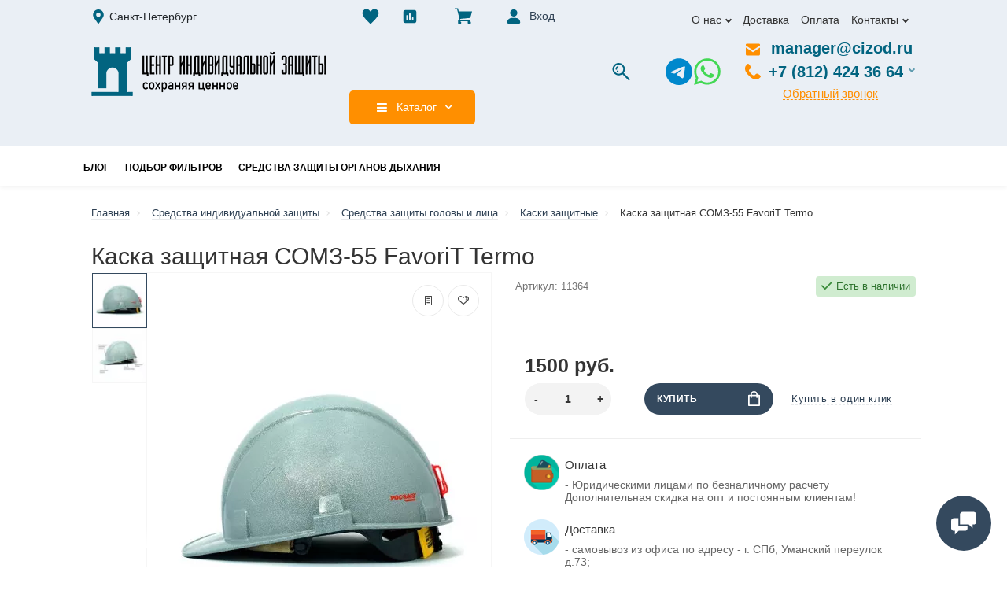

--- FILE ---
content_type: text/html; charset=utf-8
request_url: https://cizod.ru/kaska-zaschitnaya-somz-55-favorit-termo.html
body_size: 40200
content:
<!doctype html>
<html dir="ltr" lang="ru">
  <head prefix="og: https://ogp.me/ns# product: https://ogp.me/ns/product#">
    <meta charset="utf-8">
	<meta name="viewport" content="width=device-width, initial-scale=1, shrink-to-fit=no">
	<meta name="format-detection" content="telephone=no">
	<meta name="MobileOptimized" content="380">
    <base href="https://cizod.ru/">
    <title>Каска защитная СОМЗ-55 FavoriT Termo - купить в Санкт-Петербурге оптом и розницу | низкие цены в интернет-магазине cizod.ru</title>

				<meta property="og:title" content="Каска защитная СОМЗ-55 FavoriT Termo">
<meta property="og:description" content="Каска защитная СОМЗ-55 Favori®T Termo  предназначена для защиты головы работающих от механических повреждений, влаги, брызг агрессивных жидкостей, искр и бры...">
<meta property="og:url" content="https://cizod.ru/kaska-zaschitnaya-somz-55-favorit-termo.html">
<meta property="og:image" content="https://cizod.ru/image/cache/webp/catalog/kaski-zashchitnye/fecbdd6844df40a6c17f03ec7e1e8dcd.webp">
<meta property="og:type" content="og:product">
<meta property="og:site_name" content="Центр индивидуальной защиты">
<meta property="product:price:amount" content="1500">
<meta property="product:price:currency" content="RUB">
<meta name="twitter:card" content="summary">
<meta name="twitter:title" content="Каска защитная СОМЗ-55 FavoriT Termo">
<meta name="twitter:description" content="Каска защитная СОМЗ-55 Favori®T Termo  предназначена для защиты головы работающих от механических повреждений, влаги, брызг агрессивных жидкостей, искр и бры...">
<meta name="twitter:image" content="https://cizod.ru/image/cache/webp/catalog/kaski-zashchitnye/fecbdd6844df40a6c17f03ec7e1e8dcd.webp">

			
    <meta name="theme-color" content="#2E4053">
    <meta name="format-detection" content="telephone=no">
    <meta http-equiv="X-UA-Compatible" content="IE=Edge">
    <meta name="description" content="Продажа товара Каска защитная СОМЗ-55 FavoriT Termo по цене 1500 руб. от поставщика средств индивидуальной защиты ⛑ СИЗОД, СИЗ. Оптовикам ✨ скидки, сертификаты в наличии. ✅ Гарантия производителя. 🪂 Доставка по СПб, Москве и всей России.">
    <link rel="apple-touch-icon" sizes="180x180" href="https://cizod.ru/image/catalog/favicon-180x180.jpg">
    <link rel="icon" type="image/png" href="https://cizod.ru/image/catalog/favicon-32x32.png" sizes="32x32">
    <link rel="icon" type="image/png" href="https://cizod.ru/image/catalog/favicon-16x16.png" sizes="16x16">
    
    
    
    
    
      <link rel="preload" href="catalog/view/theme/technics/fonts/roboto/400.woff2" media="(min-width: 1200px)" as="font" type="font/woff2" crossorigin />
<link rel="preload" href="catalog/view/theme/technics/fonts/roboto/500.woff2" media="(min-width: 1200px)" as="font" type="font/woff2" crossorigin />
<link rel="preload" href="catalog/view/theme/technics/fonts/roboto/700.woff2" media="(min-width: 1200px)" as="font" type="font/woff2" crossorigin />
      <link rel="preload" href="catalog/view/theme/technics/css/app.min.css?v1.4.1" as="style">
      <link rel="preload" href="catalog/view/javascript/technics/plugins.min.js?v1.4.1" as="script">

      <link rel="prefetch" href="catalog/view/theme/technics/sprites/sprite.svg" as="image" type="image/svg+xml">
	<link rel="stylesheet" href="catalog/view/theme/technics/css/fontawesome/4.7.0/css/font-awesome.min.css?v1.4.1">
	<link rel="stylesheet" href="catalog/view/theme/technics/css/bootstrap/4.4.1/bootstrap.min.css?v1.4.1">
	<link rel="stylesheet" href="catalog/view/theme/technics/css/app.min.css?v1.4.1">
    <link rel="stylesheet" href="catalog/view/theme/technics/css/theme.css?ver=1756742860">
          <link href="catalog/view/javascript/oc_megamenu/oc_megamenu-min.css" type="text/css" rel="stylesheet" media="screen">
                <link href="catalog/view/theme/technics/css/as-oc_megamenu.css?ver=1756850784" type="text/css" rel="stylesheet" media="screen">
      <style>
 
@media (min-width: 992px) {
.container-fluid {max-width: 85%;}
.slides--width-container {max-width: calc(85% - 4.0rem);}
}
@media (min-width: 1200px) {
.slides .slick-prev {margin: 0 0 0 calc(-85%/2);} 
.slides .slick-next {margin: 0 calc(-85%/2) 0 0;}
}
	
</style>
 
		<link href="https://cizod.ru/kaska-zaschitnaya-somz-55-favorit-termo.html" rel="canonical">
 
		<link href="https://cizod.ru/image/catalog/favicon-16x16.png" rel="icon">
      <link rel="stylesheet" href="catalog/view/theme/technics/css/as-style-mob.css?ver_058" media="screen and (max-width: 767px)">
      <link rel="stylesheet" href="catalog/view/theme/technics/css/as-dropdown-nav.css?v=12" media="print" onload="this.media = '(min-width: 1200px)'">
 
    <script src="catalog/view/javascript/technics/plugins.min.js?v1.4.1"></script>
    <script src="catalog/view/javascript/technics/bootstrap/4.4.1/popper.min.js?ver_01" defer></script>
    <script src="catalog/view/javascript/technics/bootstrap/4.4.1/bootstrap.min.js?v1.4.1" defer></script>
    <script src="catalog/view/javascript/technics/app.min.js?v1.4.1_32" defer></script>
    <script src="catalog/view/javascript/as-script.js?ver=1699400966" defer></script>
 
		<script src="catalog/view/theme/extension_liveopencart/product_option_image_pro/liveopencart.poip_common.js?v=1697577813"></script>
 
		<script src="catalog/view/theme/extension_liveopencart/product_option_image_pro/liveopencart.poip_list.js?v=1697577813"></script>
 
		<script src="catalog/view/theme/extension_liveopencart/product_option_image_pro/liveopencart.poip_product.js?v=1697577813"></script>
 
		<script src="catalog/view/theme/extension_liveopencart/product_option_image_pro/theme/technics/theme_product.js?v=1697577832"></script>
 
		<script src="catalog/view/javascript/oc_megamenu/accordion/oc_accordionmenu.js"></script>
 
		<script src="catalog/view/javascript/oc_megamenu/dropdown/jquery.menu-aim.js"></script>
 
		<script src="catalog/view/javascript/oc_megamenu/dropdown/oc_megamenu.js"></script>
 
		<script src="catalog/view/javascript/oc_megamenu/slider/oc_slidermenu.js"></script>
 
    <script async src="https://www.googletagmanager.com/gtag/js?id=UA-80260465-1"></script>
    <script>
        window.dataLayer = window.dataLayer || [];
        function gtag(){dataLayer.push(arguments);}
        gtag('js', new Date());
        gtag('config', 'UA-80260465-1');

        // yandex-metric
        (function(m,e,t,r,i,k,a){m[i]=m[i]||function(){(m[i].a=m[i].a||[]).push(arguments)};m[i].l=1*new Date();k=e.createElement(t),a=e.getElementsByTagName(t)[0],k.async=1,k.src=r,a.parentNode.insertBefore(k,a)})
        (window, document, "script", "https://cdn.jsdelivr.net/npm/yandex-metrica-watch/tag.js", "ym");
        ym(20769328, "init", {clickmap:true,trackLinks:true,accurateTrackBounce:true,webvisor:true});
    </script>

								
									<script type="text/javascript">
						var poip_settings = {"options_images_edit":"1","tab_image_use_selects":"0","img_click":"1","img_main_to_additional":"1","img_change":"1","img_use":"1","img_limit":"1","img_option":"0","img_first":"0","img_cart":"1","custom_thumb_width":"","custom_thumb_height":"","custom_theme_id":""};
					</script>
								
							
  </head>
  <body class="page-homepage" data-cizod>
    <div class="app app--v9">
      <!-- Popups :: Start-->
	  <!--noindex-->
      <div class="popup popup--570" style="display: none;" id="signin">
        <button class="popup__close" data-fancybox-close>
          <svg class="icon-close">
            <use href="catalog/view/theme/technics/sprites/sprite.svg#icon-close"></use>
          </svg>
        </button>
        <div class="signin">
          <div class="row">
            <div class="col-12 col-md-12">
              <div class="signin__head"><span class="signin__title">Авторизация</span></div>
              <div class="signin__body">
                <form action="https://cizod.ru/login/" enctype="multipart/form-data" id="loginform" method="post">
                  <label class="ui-label">Электронная почта</label>
                  <div class="ui-field">
                    <input class="ui-input" type="email" name="email" placeholder="Электронная почта" required>
                  </div>
                  <label class="ui-label">Пароль</label>
                  <div class="ui-field">
                    <input class="ui-input" type="password" name="password" placeholder="Пароль" required>
					<a href="https://cizod.ru/forgot-password/">Забыли пароль?</a>
                  </div>
                  <div class="signin__action">
					<button class="btn btn--blue" form="loginform" type="submit">Войти</button>
					<a class="btn btn--link" href="https://cizod.ru/create-account/">Регистрация</a>
                  </div>
                </form>
              </div>
            </div>
          </div>
        </div>
      </div>
	  <!--/noindex-->
      <!-- Popups :: End-->
	  <!-- Header v9 :: Start-->
<header id="asHeader" class="header header--v9">

    <div id="asTopHeader" class="container-fluid">

        <div id="asTopHeader-left">
            <div id="asHeaderCity" class="prmn-cmngr">
                <div class="prmn-cmngr__content">
  <div class="prmn-cmngr__title">
    <span class="prmn-cmngr__title-text"></span>
    <button class="btn prmn-cmngr__city" aria-label="Город">
      <svg class="svg-inline--fa fa-map-marker-alt fa-w-12" width="11" height="14"
           aria-hidden="true" focusable="false" data-prefix="fa" data-icon="map-marker-alt" role="img"
           xmlns="http://www.w3.org/2000/svg" viewBox="0 0 384 512" data-fa-i2svg="">
        <path fill="currentColor" d="M172.268 501.67C26.97 291.031 0 269.413 0 192 0 85.961 85.961 0 192 0s192 85.961 192 192c0 77.413-26.97 99.031-172.268 309.67-9.535 13.774-29.93 13.773-39.464 0zM192 272c44.183 0 80-35.817 80-80s-35.817-80-80-80-80 35.817-80 80 35.817 80 80 80z"></path>
      </svg>
      <span class="prmn-cmngr__city-name">Санкт-Петербург</span>
    </button>
  </div>
  
</div>
            </div>

            <div id="asTopHeader-time">
                <svg class="as-icon" fill="#026480" width="22px" height="22px" viewBox="0 0 24 24" xmlns="http://www.w3.org/2000/svg">
                    <path fill-rule="evenodd" d="M12,2 C17.5228475,2 22,6.4771525 22,12 C22,17.5228475 17.5228475,22 12,22 C6.4771525,22 2,17.5228475 2,12 C2,6.4771525 6.4771525,2 12,2 Z M12,4 C7.581722,4 4,7.581722 4,12 C4,16.418278 7.581722,20 12,20 C16.418278,20 20,16.418278 20,12 C20,7.581722 16.418278,4 12,4 Z M12,6 C12.5128358,6 12.9355072,6.38604019 12.9932723,6.88337887 L13,7 L13,11.5857864 L14.7071068,13.2928932 C15.0976311,13.6834175 15.0976311,14.3165825 14.7071068,14.7071068 C14.3466228,15.0675907 13.7793918,15.0953203 13.3871006,14.7902954 L13.2928932,14.7071068 L11.2928932,12.7071068 C11.1366129,12.5508265 11.0374017,12.3481451 11.0086724,12.131444 L11,12 L11,7 C11,6.44771525 11.4477153,6 12,6 Z"/>
                </svg>
                Пн-Пт с 9:00-17:00
            </div>

            <div id="asTopHeader-mail">
                <svg class="as-icon" fill="#026480" width="24px" height="24px" viewBox="0 0 512 512" xmlns="http://www.w3.org/2000/svg" >
                    <path d="M64 128Q64 113 73 105 81 96 96 96L416 96Q431 96 440 105 448 113 448 128L448 144 256 272 64 144 64 128ZM256 328L448 200 448 384Q448 416 416 416L96 416Q64 416 64 384L64 200 256 328Z" />
                </svg>
                <span class="phone__link" id="copy-To-Clipboard" title="Скопировать почту">                    &#x6D;&#x61;&#x6E;&#x61;&#x67;&#x65;&#x72;&#x40;&#x63;&#x69;&#x7A;&#x6F;&#x64;&#x2E;&#x72;&#x75;
                </span>
            </div>
        </div><!-- // #asTopHeader-left -->

        <div id="asTopHeader-center">
            <ul id="asTopHeader-center-list" class="nav__topbar-menu" >
                <li id="asTopHeader-wishlist">
                    <a class="as-top-link-btn as-link-wishlist" href="https://cizod.ru/wishlist/" aria-label="Избранное" title="Избранное">
                        <svg class="as-icon icon-wishlist" width="22px" height="22px" viewBox="0 0 15 15" xmlns="http://www.w3.org/2000/svg">
                            <path d="M13.91,6.75c-1.17,2.25-4.3,5.31-6.07,6.94c-0.1903,0.1718-0.4797,0.1718-0.67,0C5.39,12.06,2.26,9,1.09,6.75&#xA;&#x9;C-1.48,1.8,5-1.5,7.5,3.45C10-1.5,16.48,1.8,13.91,6.75z"/>
                        </svg>
                                            </a>
                </li>
                <li id="asTopHeader-compare">
                    <a class="as-top-link-btn as-link-compare" href="https://cizod.ru/compare-products/" aria-label="Сравнение" title="Сравнение">
                        <svg class="as-icon icon-as-compare" width="22px" height="22px" viewBox="0 0 24 24" xmlns="http://www.w3.org/2000/svg" fill="none">
                            <path fill="#026480" fill-rule="evenodd" d="M3 6a3 3 0 0 1 3-3h12a3 3 0 0 1 3 3v12a3 3 0 0 1-3 3H6a3 3 0 0 1-3-3V6zm10 2a1 1 0 1 0-2 0v8a1 1 0 1 0 2 0V8zm-4 3a1 1 0 1 0-2 0v5a1 1 0 1 0 2 0v-5zm8 3a1 1 0 1 0-2 0v2a1 1 0 1 0 2 0v-2z" clip-rule="evenodd"/>
                        </svg>
                                            </a>
                </li>
                <li id="asTopHeader-cart"></li>
                <li>
                    <a class="as-top-link-text js-fancy-popup" href="#signin">
                        <svg class="as-icon icon-login" fill="#026480" width="22px" height="22px" viewBox="0 0 24 24" xmlns="http://www.w3.org/2000/svg">
                            <path d="M21,20a2,2,0,0,1-2,2H5a2,2,0,0,1-2-2,6,6,0,0,1,6-6h6A6,6,0,0,1,21,20Zm-9-8A5,5,0,1,0,7,7,5,5,0,0,0,12,12Z"></path>
                        </svg>
                                                    Вход
                                            </a>
                </li>
            </ul>
        </div><!-- // #asTopHeader-center -->

                    <ul id="asTopHeader-right" class="nav__topbar-menu">
                                                                            <li>
	                      <a class="nav__topbar-link nav__topbar-link--arrow" href="https://cizod.ru/about_us.html">О нас</a>
                        <ul class="nav__topbar-submenu">
                                                      <li><a class="nav__topbar-sublink" href="https://cizod.ru/about_us.html">О нас</a></li>
                                                      <li><a class="nav__topbar-sublink" href="https://cizod.ru/privacy.html">Политика конфиденциальности</a></li>
                                                      <li><a class="nav__topbar-sublink" href="https://cizod.ru/terms.html">Условия соглашения</a></li>
                                                  </ul>
                      
    </li>
                                                                                
    <li><a class="nav__topline-link" href="https://cizod.ru/dostavka.html" >Доставка</a></li>


                                                                                
    <li><a class="nav__topline-link" href="https://cizod.ru/oplata.html" >Оплата</a></li>


                                                                                <li>
	                      <a class="nav__topbar-link nav__topbar-link--arrow" href="https://cizod.ru/contact/">Контакты</a>
                        <ul class="nav__topbar-submenu">
                                                      <li><a class="nav__topbar-sublink" href="https://wa.me/+79117912258">Whatsapp</a></li>
                                                      <li><a class="nav__topbar-sublink" href="https://t.me/TDCIZ">Telegram</a></li>
                                                      <li><a class="nav__topbar-sublink" href="mailto:manager@cizod.ru">Manager@cizod.ru</a></li>
                                                  </ul>
                      
    </li>
                                                </ul>
        
    </div><!-- // #asTopHeader -->


    <div id="asTopBar" class="topbar col-hidden col-sm-visible">
        <div class="container-fluid">

            <div class="row justify-content-between">

                <div id="asHeaderBrand" class="col-auto">
                    <div class="logo">
                                                <a href="https://cizod.ru/">
                            <picture>
                                <source srcset="https://cizod.ru/image/catalog/Logotip.png" media="(min-width: 768px)">
                                <img src="/catalog/view/theme/technics/sprites/sprite.svg" width="300" height="80"
                                     title="Центр индивидуальной защиты" alt="Центр индивидуальной защиты">
                            </picture>
                        </a>
                                            </div>
                </div>
                
                <div id="asHeaderSearch" class="col-hidden col-md-visible col col-search">
                    <div class="search js-search">
    <button class="search__btn" aria-label="Поиск">
        <svg class="icon-search" width="22" height="22" viewBox="0 0 12.969 13">
            <path fill-rule="evenodd" d="M745.319 41a4.659 4.659 0 00-4.678 4.63 4.576 4.576 0 00.992 2.847l-4.436 4.4a.651.651 0 00.006.935.687.687 0 00.957-.006l4.44-4.406a4.648 4.648 0 102.719-8.4zm0 8.085a3.455 3.455 0 113.477-3.455 3.47 3.47 0 01-3.477 3.454zm2.346-3.4a.523.523 0 01-.521.446.548.548 0 01-.07 0 .517.517 0 01-.452-.578 1.288 1.288 0 00-.81-1.188.511.511 0 01-.262-.679.531.531 0 01.692-.26 2.3 2.3 0 011.423 2.257zm-1.108 1.127a.577.577 0 010 .83.611.611 0 01-.85 0 .577.577 0 010-.83.608.608 0 01.85-.002z" transform="translate(-737.031 -41)"/>
        </svg>
    </button>
    <div class="search__wrapper">
        <div class="search__wrapper-in">
            <button class="search__send" aria-label="Найти">
                <svg class="icon-search" width="22" height="22">
                    <use href="catalog/view/theme/technics/sprites/sprite.svg#icon-search"></use>
                </svg>
            </button>
            <button class="search__close" aria-label="Закрыть">
                <svg class="icon-close" width="22" height="22">
                    <use href="catalog/view/theme/technics/sprites/sprite.svg#icon-close"></use>
                </svg>
            </button>
            <input class="search__input js-search-input" name="search" value="" type="search"
                   placeholder="Поиск товаров" aria-label="Поиск">
        </div>
    </div>
</div>
                </div>

                <div id="asTopBar-social" class="col-hidden col-xl-visible col-auto">
                    <ul id="asTopBar-social-list" class="as-list-social">
                                                <li>
                            <a class="as-top-social-icon icon-as-telegram" href="https://t.me/TDCIZ" target="_blank" rel="nofollow" aria-label="Telegram" title="Telegram">
                                <svg fill="#0088cc" width="36px" height="36px" viewBox="0 0 32 32" xmlns="http://www.w3.org/2000/svg">
                                    <path d="M22.122 10.040c0.006-0 0.014-0 0.022-0 0.209 0 0.403 0.065 0.562 0.177l-0.003-0.002c0.116 0.101 0.194 0.243 0.213 0.403l0 0.003c0.020 0.122 0.031 0.262 0.031 0.405 0 0.065-0.002 0.129-0.007 0.193l0-0.009c-0.225 2.369-1.201 8.114-1.697 10.766-0.21 1.123-0.623 1.499-1.023 1.535-0.869 0.081-1.529-0.574-2.371-1.126-1.318-0.865-2.063-1.403-3.342-2.246-1.479-0.973-0.52-1.51 0.322-2.384 0.221-0.23 4.052-3.715 4.127-4.031 0.004-0.019 0.006-0.040 0.006-0.062 0-0.078-0.029-0.149-0.076-0.203l0 0c-0.052-0.034-0.117-0.053-0.185-0.053-0.045 0-0.088 0.009-0.128 0.024l0.002-0.001q-0.198 0.045-6.316 4.174c-0.445 0.351-1.007 0.573-1.619 0.599l-0.006 0c-0.867-0.105-1.654-0.298-2.401-0.573l0.074 0.024c-0.938-0.306-1.683-0.467-1.619-0.985q0.051-0.404 1.114-0.827 6.548-2.853 8.733-3.761c1.607-0.853 3.47-1.555 5.429-2.010l0.157-0.031zM15.93 1.025c-8.302 0.020-15.025 6.755-15.025 15.060 0 8.317 6.742 15.060 15.060 15.060s15.060-6.742 15.060-15.060c0-8.305-6.723-15.040-15.023-15.060h-0.002q-0.035-0-0.070 0z"></path>
                                </svg>
                            </a>
                        </li>
                        <li>
                            <a class="as-top-social-icon icon-as-watsapp" href="https://wa.me/+79117912258" target="_blank" rel="nofollow" aria-label="WhatsApp" title="WhatsApp">
                                <svg fill="#43d854" width="36px" height="36px" viewBox="0 0 32 32" xmlns="http://www.w3.org/2000/svg">
                                    <path d="M26.576 5.363c-2.69-2.69-6.406-4.354-10.511-4.354-8.209 0-14.865 6.655-14.865 14.865 0 2.732 0.737 5.291 2.022 7.491l-0.038-0.070-2.109 7.702 7.879-2.067c2.051 1.139 4.498 1.809 7.102 1.809h0.006c8.209-0.003 14.862-6.659 14.862-14.868 0-4.103-1.662-7.817-4.349-10.507l0 0zM16.062 28.228h-0.005c-0 0-0.001 0-0.001 0-2.319 0-4.489-0.64-6.342-1.753l0.056 0.031-0.451-0.267-4.675 1.227 1.247-4.559-0.294-0.467c-1.185-1.862-1.889-4.131-1.889-6.565 0-6.822 5.531-12.353 12.353-12.353s12.353 5.531 12.353 12.353c0 6.822-5.53 12.353-12.353 12.353h-0zM22.838 18.977c-0.371-0.186-2.197-1.083-2.537-1.208-0.341-0.124-0.589-0.185-0.837 0.187-0.246 0.371-0.958 1.207-1.175 1.455-0.216 0.249-0.434 0.279-0.805 0.094-1.15-0.466-2.138-1.087-2.997-1.852l0.010 0.009c-0.799-0.74-1.484-1.587-2.037-2.521l-0.028-0.052c-0.216-0.371-0.023-0.572 0.162-0.757 0.167-0.166 0.372-0.434 0.557-0.65 0.146-0.179 0.271-0.384 0.366-0.604l0.006-0.017c0.043-0.087 0.068-0.188 0.068-0.296 0-0.131-0.037-0.253-0.101-0.357l0.002 0.003c-0.094-0.186-0.836-2.014-1.145-2.758-0.302-0.724-0.609-0.625-0.836-0.637-0.216-0.010-0.464-0.012-0.712-0.012-0.395 0.010-0.746 0.188-0.988 0.463l-0.001 0.002c-0.802 0.761-1.3 1.834-1.3 3.023 0 0.026 0 0.053 0.001 0.079l-0-0.004c0.131 1.467 0.681 2.784 1.527 3.857l-0.012-0.015c1.604 2.379 3.742 4.282 6.251 5.564l0.094 0.043c0.548 0.248 1.25 0.513 1.968 0.74l0.149 0.041c0.442 0.14 0.951 0.221 1.479 0.221 0.303 0 0.601-0.027 0.889-0.078l-0.031 0.004c1.069-0.223 1.956-0.868 2.497-1.749l0.009-0.017c0.165-0.366 0.261-0.793 0.261-1.242 0-0.185-0.016-0.366-0.047-0.542l0.003 0.019c-0.092-0.155-0.34-0.247-0.712-0.434z"></path>
                                </svg>
                            </a>
                        </li>
                    </ul>
                </div>

                
                                    <div id="asHeaderPhones" class="col col-phone col-auto">


                        <div id="asHeaderPhoneMail">
                            <svg class="as-icon" fill="#ff8f00" width="24px" height="24px" viewBox="0 0 512 512" xmlns="http://www.w3.org/2000/svg" >
                                <path d="M64 128Q64 113 73 105 81 96 96 96L416 96Q431 96 440 105 448 113 448 128L448 144 256 272 64 144 64 128ZM256 328L448 200 448 384Q448 416 416 416L96 416Q64 416 64 384L64 200 256 328Z" />
                            </svg>
                            <span class="phone__link" id="copyToClipboard" title="Скопировать почту">                                &#x6D;&#x61;&#x6E;&#x61;&#x67;&#x65;&#x72;&#x40;&#x63;&#x69;&#x7A;&#x6F;&#x64;&#x2E;&#x72;&#x75;
                            </span>
                        </div>

                        <div class="phone js-toggle">
                                                            <button class="phone__btn js-toggle-btn">
                                    <svg width="20px" height="20px" viewBox="0 0 16 16" xmlns="http://www.w3.org/2000/svg" xmlns:xlink="http://www.w3.org/1999/xlink">
                                        <path fill="#ff8f00" d="M12.2 10c-1.1-0.1-1.7 1.4-2.5 1.8-1.3 0.7-3.7-1.8-3.7-1.8s-2.5-2.4-1.9-3.7c0.5-0.8 2-1.4 1.9-2.5-0.1-1-2.3-4.6-3.4-3.6-2.4 2.2-2.6 3.1-2.6 4.9-0.1 3.1 3.9 7 3.9 7 0.4 0.4 3.9 4 7 3.9 1.8 0 2.7-0.2 4.9-2.6 1-1.1-2.5-3.3-3.6-3.4z"></path>
                                    </svg>
                                    +7 (812) 424 36 64
                                </button>
                            
                                                            <a class="phone__link js-fancy-popup" href="#inline">Обратный звонок</a>
                                <div id="inline" class="popup popup--570" style="display:none;"><div class="writeus">
    <span class="writeus__heading">Заказать обратный звонок</span>
    <div class="writeus__form">
        <form class="data-callback">
            <label class="ui-label required">Ваше имя:</label>
            <div class="ui-field">
                <input class="ui-input" type="text" value="" name="name" placeholder="Ваше имя:" aria-label="Ваше имя:" required>
            </div>
            <label class="ui-label required">Ваш телефон:</label>
            <div class="ui-field">
                <input class="ui-input" type="text" value="" name="phone" placeholder="Ваш телефон:" aria-label="Ваш телефон:" required>
            </div>
            <label class="ui-label">Комментарий: </label>
            <div class="ui-field">
                <textarea class="ui-textarea" name="comment" cols="30" rows="10" placeholder="Комментарий: " aria-label="Комментарий: "></textarea>
            </div>

            <label class="ui-label required">
                Проверочный код: <mark data-as-code="61">543</mark>
            </label>
            <div class="ui-field">
                <input type="hidden" name="f_code_num_1" value="543">
                <input type="hidden" name="f_code_num_2" value="61">
                <input class="ui-input" type="number" name="f_code_number" placeholder="Введите код" aria-label="Проверочный код" value="1" min="1" required>
            </div>

            
            <div class="writeus__action">
                <button type="button" class="btn btn--blue contact-send">Отправить</button>
            </div>
                    </form>
    </div>
</div>
</div>
                            
                                                            <div class="phone__dropdown js-toggle-dropdown">
                                    <ul class="phone__menu">
                                                                                    <li><a class="phone__menu-link" rel="nofollow"
                                                   href="tel:+78124243664">+7 (812) 424 36 64</a>
                                            </li>
                                                                                    <li><a class="phone__menu-link" rel="nofollow"
                                                   href="tel:+78003024052">+7 (800) 302 40 52</a>
                                            </li>
                                                                                    <li><a class="phone__menu-link" rel="nofollow"
                                                   href="tel:+79117912258">+7 (911) 791 22 58</a>
                                            </li>
                                                                                    <li><a class="phone__menu-link" rel="nofollow"
                                                   href="tel:+74951176937">+7 (495) 117 69 37</a>
                                            </li>
                                                                            </ul>
                                </div>
                                                    </div>
                    </div>
                
                            </div><!-- // .row -->
        </div>
    </div><!-- // #asTopBar -->

        <nav id="asHeaderNavbar" class="nav js-sticky">
        <div class="container-fluid">
                        
            <div id="asHeaderMailWrap" class="as-btn-wrap">
                <a id="asHeaderMailBtn" class="as-btn-icon"
                   href="mailto:&#x6D;&#x61;&#x6E;&#x61;&#x67;&#x65;&#x72;&#x40;&#x63;&#x69;&#x7A;&#x6F;&#x64;&#x2E;&#x72;&#x75;"
                   aria-label="Написать на электронную почту" onclick="copyToClipboard(); return false;">
                    <svg class="icon-dialog as-fill-none" width="24" height="24" viewBox="0 0 24 24" fill="none" xmlns="http://www.w3.org/2000/svg">
                        <path stroke="currentColor" stroke-width="2" stroke-linecap="round" stroke-linejoin="round" d="M21.5 18L14.8571 12M9.14286 12L2.50003 18M2 7L10.1649 12.7154C10.8261 13.1783 11.1567 13.4097 11.5163 13.4993C11.8339 13.5785 12.1661 13.5785 12.4837 13.4993C12.8433 13.4097 13.1739 13.1783 13.8351 12.7154L22 7M6.8 20H17.2C18.8802 20 19.7202 20 20.362 19.673C20.9265 19.3854 21.3854 18.9265 21.673 18.362C22 17.7202 22 16.8802 22 15.2V8.8C22 7.11984 22 6.27976 21.673 5.63803C21.3854 5.07354 20.9265 4.6146 20.362 4.32698C19.7202 4 18.8802 4 17.2 4H6.8C5.11984 4 4.27976 4 3.63803 4.32698C3.07354 4.6146 2.6146 5.07354 2.32698 5.63803C2 6.27976 2 7.11984 2 8.8V15.2C2 16.8802 2 17.7202 2.32698 18.362C2.6146 18.9265 3.07354 19.3854 3.63803 19.673C4.27976 20 5.11984 20 6.8 20Z"></path>
                    </svg>
                </a>
            </div>

            <div id="asHeaderNavbarDialog" class="as-btn-wrap js-toggle is-hidden">
                <button id="asHeaderDialogBtn" class="as-btn-icon js-toggle-btn" aria-label="Контакты">
                    <!--
                    <svg class="icon-dialog" width="20" height="15" viewBox="0 0 20 15" hidden>
                        <path d="M230.121 1184.7h-8.469v-1.91a.965.965 0 00-.833-.79h-9.16a.794.794 0 00-.659.79v5.31a.753.753 0 00.659.75h1.32l1.737 1.81a.637.637 0 00.494.18.458.458 0 00.19-.06.606.606 0 00.382-.6v-1.33h1.3v3.86a1.025 1.025 0 00.978.92h5.978v2.53a.812.812 0 00.511.78.843.843 0 00.311.06.867.867 0 00.622-.21l3.248-3.16h1.386a.933.933 0 00.879-.92v-6.99a1.03 1.03 0 00-.874-1.02zm-14.911 2.91a.614.614 0 00-.732.49v.42l-.745-.77a.56.56 0 00-.457-.14h-.976v-4.37h7.826v1.46h-2.065a1.121 1.121 0 00-.978 1.02v1.89h-1.873zm14.051 4.36h-.9a.809.809 0 00-.6.21l-1.978 1.92v-1.39a.839.839 0 00-.936-.74h-6.02v-5.61h10.435v5.61zm-9.18-3.74a.642.642 0 01.659-.62h4.16a.642.642 0 01.659.62.635.635 0 01-.659.62h-4.16a.635.635 0 01-.659-.62zm6.325.43a.609.609 0 010-.89.716.716 0 01.932 0 .607.607 0 010 .89.658.658 0 01-.466.18.67.67 0 01-.466-.18z" transform="translate(-211 -1182)"></path>
                    </svg>
                    -->
                    <svg class="icon-dialog" width="24" height="24" viewBox="0 0 24 24" xmlns="http://www.w3.org/2000/svg">
                        <path d="M20.25 6H19v2h1v8h-3a1 1 0 0 0-1 1v1.586l-2.293-2.293A1 1 0 0 0 13 16h-2.172l-2 2h3.758l3.707 3.707A1 1 0 0 0 18 21v-3h2.25A1.752 1.752 0 0 0 22 16.25v-8.5A1.752 1.752 0 0 0 20.25 6z"></path>
                        <path d="M7 18a1 1 0 0 1-1-1v-3H3.75A1.752 1.752 0 0 1 2 12.25v-8.5A1.752 1.752 0 0 1 3.75 2h12.5A1.752 1.752 0 0 1 18 3.75v8.5a1.762 1.762 0 0 1-.514 1.238A1.736 1.736 0 0 1 16.25 14h-4.836l-3.707 3.707A1 1 0 0 1 7 18zm-3-6h3a1 1 0 0 1 1 1v1.586l2.293-2.293A1 1 0 0 1 11 12h5V4H4v8z"></path>
                    </svg>

                </button>
                <div class="as-dropdown"></div>
            </div>

            <div id="asHeaderNavbarPhones" class="as-btn-wrap js-toggle is-hidden">
                <button id="asHeaderPhoneBtn" class="as-btn-icon js-toggle-btn" aria-label="Телефоны">
                    <svg class="icon-contacts-phone as-fill-none" width="24" height="24" viewBox="0 0 24 24" fill="none">
                        <path d="M3 5.5C3 14.0604 9.93959 21 18.5 21C18.8862 21 19.2691 20.9859 19.6483 20.9581C20.0834 20.9262 20.3009 20.9103 20.499 20.7963C20.663 20.7019 20.8185 20.5345 20.9007 20.364C21 20.1582 21 19.9181 21 19.438V16.6207C21 16.2169 21 16.015 20.9335 15.842C20.8749 15.6891 20.7795 15.553 20.6559 15.4456C20.516 15.324 20.3262 15.255 19.9468 15.117L16.74 13.9509C16.2985 13.7904 16.0777 13.7101 15.8683 13.7237C15.6836 13.7357 15.5059 13.7988 15.3549 13.9058C15.1837 14.0271 15.0629 14.2285 14.8212 14.6314L14 16C11.3501 14.7999 9.2019 12.6489 8 10L9.36863 9.17882C9.77145 8.93713 9.97286 8.81628 10.0942 8.64506C10.2012 8.49408 10.2643 8.31637 10.2763 8.1317C10.2899 7.92227 10.2096 7.70153 10.0491 7.26005L8.88299 4.05321C8.745 3.67376 8.67601 3.48403 8.55442 3.3441C8.44701 3.22049 8.31089 3.12515 8.15802 3.06645C7.98496 3 7.78308 3 7.37932 3H4.56201C4.08188 3 3.84181 3 3.63598 3.09925C3.4655 3.18146 3.29814 3.33701 3.2037 3.50103C3.08968 3.69907 3.07375 3.91662 3.04189 4.35173C3.01413 4.73086 3 5.11378 3 5.5Z" stroke="#000000" stroke-width="2" stroke-linecap="round" stroke-linejoin="round"></path>
                    </svg>
                </button>
            </div>
            <div class="search js-search">
    <button class="search__btn" aria-label="Поиск">
        <svg class="icon-search" width="22" height="22" viewBox="0 0 12.969 13">
            <path fill-rule="evenodd" d="M745.319 41a4.659 4.659 0 00-4.678 4.63 4.576 4.576 0 00.992 2.847l-4.436 4.4a.651.651 0 00.006.935.687.687 0 00.957-.006l4.44-4.406a4.648 4.648 0 102.719-8.4zm0 8.085a3.455 3.455 0 113.477-3.455 3.47 3.47 0 01-3.477 3.454zm2.346-3.4a.523.523 0 01-.521.446.548.548 0 01-.07 0 .517.517 0 01-.452-.578 1.288 1.288 0 00-.81-1.188.511.511 0 01-.262-.679.531.531 0 01.692-.26 2.3 2.3 0 011.423 2.257zm-1.108 1.127a.577.577 0 010 .83.611.611 0 01-.85 0 .577.577 0 010-.83.608.608 0 01.85-.002z" transform="translate(-737.031 -41)"/>
        </svg>
    </button>
    <div class="search__wrapper">
        <div class="search__wrapper-in">
            <button class="search__send" aria-label="Найти">
                <svg class="icon-search" width="22" height="22">
                    <use href="catalog/view/theme/technics/sprites/sprite.svg#icon-search"></use>
                </svg>
            </button>
            <button class="search__close" aria-label="Закрыть">
                <svg class="icon-close" width="22" height="22">
                    <use href="catalog/view/theme/technics/sprites/sprite.svg#icon-close"></use>
                </svg>
            </button>
            <input class="search__input js-search-input" name="search" value="" type="search"
                   placeholder="Поиск товаров" aria-label="Поиск">
        </div>
    </div>
</div>
            <div id="asHeaderCart" class="as-btn-wrap">
    <div class="cart js-toggle js-cart-call" id="cart">
        <button class="cart__btn js-toggle-btn as-btn-icon" aria-label="Корзина">
            <svg class="icon-cart" width="12" height="18" viewBox="0 0 15 19">
                <path fill-rule="evenodd" d="M1328.75 42.118a.881.881 0 00-.61-.264H1326v-.385a4.5 4.5 0 00-4.45-4.47h-.1a4.5 4.5 0 00-4.45 4.47v.385h-2.14a.877.877 0 00-.86.878v12.423a.849.849 0 00.86.845h13.28a.856.856 0 00.86-.845V42.724a.861.861 0 00-.25-.606zm-10.04-.649a2.8 2.8 0 012.74-2.781h.1a2.8 2.8 0 012.73 2.781v.385h-5.57v-.385zm8.57 12.841h-11.57V43.543h1.29v1.463a.855.855 0 001.71 0v-1.463h5.57v1.463a.86.86 0 001.72 0v-1.463h1.29z" transform="translate(-1314 -37)"/>
            </svg>
            <span id="cart-total">
                                    0
                            </span>
            <span class="as-text-cart">Корзина</span>
        </button>
        <div class="cart__dropdown js-toggle-dropdown">
            <div class="cart__head">
                <button class="cart__back js-toggle-close">
                    <svg class="icon-back" width="18" height="14">
                        <use href="catalog/view/theme/technics/sprites/sprite.svg#icon-back"></use>
                    </svg>
                </button><span class="cart__heading">Корзина</span>
                <button class="cart__clear" onclick="cart.clear();" style="display: none;">
                    <svg class="icon-clear">
                        <use href="catalog/view/theme/technics/sprites/sprite.svg#icon-clear"></use>
                    </svg>Очистить
                </button>
            </div>
            <div class="cart__body">
                <div class="cart__scroll">
                    <div class="alerts">
                                            </div>
                                            <ul class="cart__list">
                            <li><div class="cart__item"><p>Ваша корзина пуста!</p></div></li>
                        </ul>
                                    </div>
            </div>
            <div class="cart__foot" style="display: none;">
                <div class="row">
                    <div class="col-5"><a class="btn btn--link" href="https://cizod.ru/cart/">Корзина покупок</a></div>
                    <div class="col-7"><a class="btn btn--blue" href="https://cizod.ru/checkout/">Оформление заказа</a>
                                                    <a class="btn btn--link js-fancy-popup-cart" href="#popup-buy-click-cc" data-typefrom="cart-popup" data-for="">Быстрый заказ</a>
                                            </div>
                </div>
            </div>
        </div>

                    <div class="popup popup--570" style="display: none;" id="popup-buy-click-cc">
                <button class="popup__close" data-fancybox-close>
                    <svg class="icon-close">
                        <use href="catalog/view/theme/technics/sprites/sprite.svg#icon-close"></use>
                    </svg>
                </button>
                <div class="writeus"><span class="writeus__heading">Быстрый заказ</span>
                    <div class="writeus__form">
                         
	<label class="ui-label required" >Имя</label>
	<div class="ui-field" >
		<input class="ui-input" type="text" placeholder="Имя" value=""    name="name">
	</div>

	<label class="ui-label required" >Телефон</label>
	<div class="ui-field" >
		<input class="ui-input" type="text" placeholder="Телефон" value=""  name="phone">
	</div>

	<label class="ui-label" style="display:none;">E-Mail</label>
	<div class="ui-field" style="display:none;">
		<input class="ui-input" type="text" placeholder=" E-Mail" value=""  name="email">
	</div>

	<label class="ui-label" >Комментарий</label>
	<div class="ui-field" >
		<textarea class="ui-textarea" rows="5" placeholder="Комментарий" name="comment"></textarea>
	</div>

                        
                        <div class="writeus__action">
                            <button type="button" class="btn btn--blue js-btn-add-cart-fast-custom quickbuy-send"
                                    onclick="cart.add2cartFast($('#popup-buy-click-cc input,#popup-buy-click-cc textarea'));">Отправить заказ</button>
                            <input name="redirect"  value="1" class="fast-redirect" type="hidden">
                        </div>
                                            </div>
                </div>
            </div>
            </div>
</div>
            <div id="asHeaderNavbarRight" class="ctrl">
                                    <div class="acc js-toggle">
                        <button class="acc__btn js-toggle-btn">
                            <svg class="icon-user" width="14" height="14" viewBox="0 0 15 14">
                                <path fill-rule="evenodd" d="M1159.5 40.8a4.4 4.4 0 10-4.39-4.4 4.4 4.4 0 004.39 4.4zm0-7.5a3.1 3.1 0 11-3.09 3.1 3.1 3.1 0 013.09-3.1zm2.03 7.934a.654.654 0 00-.62.124l-1.41 1.2-1.41-1.2a.654.654 0 00-.62-.124c-.92.291-5.47 1.856-5.47 4.112a.65.65 0 00.65.652h13.7a.65.65 0 00.65-.652c0-2.254-4.55-3.82-5.47-4.111zm-7.88 3.461a11.425 11.425 0 013.87-2.107l1.56 1.32a.646.646 0 00.84 0l1.56-1.32a11.425 11.425 0 013.87 2.107h-11.7z" transform="translate(-1152 -32)"/>
                            </svg>
                            Мой аккаунт
                            <span id="wishcomptotall" class="acc__counter"  style="display:none;"  >0</span>
                        </button>
                        <div class="acc__dropdown js-toggle-dropdown">
                            <ul class="acc__menu">
                                <li><a class="acc__link js-fancy-popup" href="#signin">Авторизация / Регистрация</a></li>
                                <li id="wish">	<a class="acc__link" href="https://cizod.ru/wishlist/" data-as-wish="0">Избранное (0)</a>
</li>
                                <li id="compare">	<a class="acc__link" href="https://cizod.ru/compare-products/">Сравнение (0)</a>
</li>
                            </ul>
                        </div>
                    </div>
                    <a class="b-callback js-fancy-popup" id="fastask" href="#fastask_answer">Заявка</a>
                    <div class="ui-group form-group" id="fastask_answer"></div>
                                
                
            </div>

        </div>
    </nav><!-- // #asHeaderNavbar -->
</header>
<!-- Header v9 :: End--><div id="asCoTop"><div id="column-oc-headers">
    <div class="container">
    
                <aside id="column-oc-header" class="col-sm-12 col-md-12">
                    
<div class="oc_mm as-oc-menu-navbar as-navbar-btn-catalog oc2mm-expanded" id="mm-693928221d6f6">
    
                
    <nav class="mm-navbar">
        <div class="mm-container container mm-horizontal">
                                    <div class="navbar-header">
                <button type="button" data-toggle="collapse"  class="mmb-horizontal-show navbar-toggle">
                    <b class="icon-bar"></b>
                    <b class="icon-bar"></b>
                    <b class="icon-bar"></b>
                </button>
                <div class="oc2nh-title mmb-horizontal-show">Меню</div>
            </div>
            <div class="mm-wrapper-horizontal">
                <span class="mm-remove-horizontal fa fa-times"></span>

                <div class="mm-pattern">
                                                <div class="container oc2mm-dropdown">
<ul class="mm oc2-horizontal" data-animationtype="0" data-animationtime="500">
    
                                                    
                
                            
        
        
                            
                            
                                                                    
        
        
        
                                        
                                                            <li class="as-oc-catalog-btn as-oc-dropdown-padding-none mm-submenu-exist hover mm-angle-down" >
                <a href="/catalog.html" class="clearfix oc2-aitem" >
                                                                <i class="fa fa-bars"></i>
                                        Каталог    
                </a>
                                    <div class="mm-submenu" data-submenuwidth="100" data-as-submenu="020" style="width:100%">
                                                    
<div class="content" data-as-submenu="build-submenu">
                    
        <div class="row">
        
                
                                                        
        <div class="col-sm-12 as-oc-submenu">
                                        <div class="row">
                <div class="mm-smm-leftpane col-sm-3">
                                                    
<div class="oc_mm " id="mm-693928221e7fd">
        <div class="mm-asit">
    
                
    <nav class="mm-navbar">
        <div class="mm-container container mm-vertical">
                                    <div class="navbar-header">
                <button type="button" data-toggle="collapse"  class="mmb-vertical-show navbar-toggle">
                    <b class="icon-bar"></b>
                    <b class="icon-bar"></b>
                    <b class="icon-bar"></b>
                </button>
                <div class="oc2nh-title mmb-vertical-show"></div>
            </div>
            <div class="mm-wrapper-vertical">
                <span class="mm-remove-vertical fa fa-times"></span>

                <div class="mm-pattern">
                                                <div class="container oc2mm-subdropdown">
<ul class="mm oc2-vertical" data-animationtype="0" data-animationtime="500">
            <li class="mm-home-link">
            <a href="https://cizod.ru/">
                                    <i class="fa fa-home"></i>
                            </a>
        </li>
    
                                                    
                
                            
        
        
        
        
                                                                    
        
        
        
                                                                    
                                                                                                
                                                    <li class="mm-vertical-item  mm-submenu-exist hover mm-angle-right" >
                                                                    
                
                
                <a href="https://cizod.ru/protivogazy/" class="clearfix oc2-asubitem" data-as-build="desktop" >
                                                            Противогазы    
                </a>

                                                            <div class="mm-submenu-menu" data-submenuwidth="100" data-as-submenu="01" style="width:100%">
                                                            
<div class="content" data-as-submenu="build-submenu">
                    
        <div class="row">
        
                
                                                        
        <div class="col-sm-12 ">
                                                <ul class="mm-subcategory">
                                                    <li>
                                                                    <a href="https://cizod.ru/protivogazy/" class="mm-submenu-title">
                                                                                    <img src="https://cizod.ru/image/cache/webp/catalog/4c3448c41c95212807610f090e2f6c6c.webp" alt="Противогазы">
                                                                            </a>
                                                                                                    <a href="https://cizod.ru/protivogazy/" class="mm-submenu-title"><p>Противогазы</p></a>
                                                                                                    
<div class="row">
                            <div class="col-sm-4 mm-submenu-hover">
            <div class="mm-menu">
                <ul>
                                            <li>
                                                        <a href="https://cizod.ru/protivogazy/protivogazy-briz/" class="mm-submenu-main" data-as-submenu="build-cats">Бриз Кама</a>
                                                    </li>
                                            <li>
                                                        <a href="https://cizod.ru/protivogazy/filtruyushchie-protivogazy/" class="mm-submenu-main" data-as-submenu="build-cats">Фильтрующие</a>
                                                    </li>
                                            <li>
                                                        <a href="https://cizod.ru/protivogazy/shlangovye-protivogazy-psh/" class="mm-submenu-main" data-as-submenu="build-cats">Шланговые (ПШ)</a>
                                                    </li>
                                    </ul>
            </div>
        </div>
            <div class="col-sm-4 mm-submenu-hover">
            <div class="mm-menu">
                <ul>
                                            <li>
                                                        <a href="https://cizod.ru/protivogazy/dyhatelnye-apparaty/" class="mm-submenu-main" data-as-submenu="build-cats">Дыхательные аппараты</a>
                                                    </li>
                                            <li>
                                                        <a href="https://cizod.ru/protivogazy/filtry/" class="mm-submenu-main" data-as-submenu="build-cats">Фильтры</a>
                                                    </li>
                                            <li>
                                                        <a href="https://cizod.ru/protivogazy/promyshlennye-protivogazy-ppf-ppm/" class="mm-submenu-main" data-as-submenu="build-cats">Промышленные (ППФ, ППМ)</a>
                                                    </li>
                                    </ul>
            </div>
        </div>
            <div class="col-sm-4 mm-submenu-hover">
            <div class="mm-menu">
                <ul>
                                            <li>
                                                        <a href="https://cizod.ru/protivogazy/izoliruyushchie-protivogazy/" class="mm-submenu-main" data-as-submenu="build-cats">Изолирующие</a>
                                                    </li>
                                            <li>
                                                        <a href="https://cizod.ru/protivogazy/protivogazy-grazhdanskie-gp/" class="mm-submenu-main" data-as-submenu="build-cats">Гражданские (ГП)</a>
                                                    </li>
                                            <li>
                                                        <a href="https://cizod.ru/protivogazy/detskie-protivogazy-pdf-2d-pdf-2sh/" class="mm-submenu-main" data-as-submenu="build-cats">Детские (ПДФ-2Д, ПДФ-2Ш)</a>
                                                    </li>
                                    </ul>
            </div>
        </div>
    </div>

                                                            </li>
                                            </ul>
                                    </div>

            </div>
                
        </div>
                                                    </div>
                                                </li>
                                                            
                
                            
        
        
        
        
                                                                    
        
        
        
                                                                    
                                                                                                
                                                    <li class="mm-vertical-item  mm-submenu-exist hover mm-angle-right" >
                                                                    
                
                
                <a href="https://cizod.ru/samospasateli/" class="clearfix oc2-asubitem" data-as-build="desktop" >
                                                            Самоспасатели    
                </a>

                                                            <div class="mm-submenu-menu" data-submenuwidth="100" data-as-submenu="01" style="width:100%">
                                                            
<div class="content" data-as-submenu="build-submenu">
                    
        <div class="row">
        
                
                                                        
        <div class="col-sm-12 ">
                                                <ul class="mm-subcategory">
                                                    <li>
                                                                    <a href="https://cizod.ru/samospasateli/" class="mm-submenu-title">
                                                                                    <img src="https://cizod.ru/image/cache/webp/catalog/data/samospasateli/75e7cb940d7d6839cecd9bd9f0ebe369.webp" alt="Самоспасатели">
                                                                            </a>
                                                                                                    <a href="https://cizod.ru/samospasateli/" class="mm-submenu-title"><p>Самоспасатели</p></a>
                                                                                                    
<div class="row">
                            <div class="col-sm-6 mm-submenu-hover">
            <div class="mm-menu">
                <ul>
                                            <li>
                                                        <a href="https://cizod.ru/samospasateli/gazodymozashchitnye-komplekty/" class="mm-submenu-main" data-as-submenu="build-cats">Газодымозащитные комплекты</a>
                                                    </li>
                                            <li>
                                                        <a href="https://cizod.ru/samospasateli/samospasatel-gdzk/" class="mm-submenu-main" data-as-submenu="build-cats">ГДЗК</a>
                                                    </li>
                                            <li>
                                                        <a href="https://cizod.ru/samospasateli/samospasateli-filtruyushchie/" class="mm-submenu-main" data-as-submenu="build-cats">Фильтрующие</a>
                                                    </li>
                                            <li>
                                                        <a href="https://cizod.ru/samospasateli/pozharno-spasatelnye-komplekty/" class="mm-submenu-main" data-as-submenu="build-cats">Пожарно-спасательные комплекты</a>
                                                    </li>
                                            <li>
                                                        <a href="https://cizod.ru/samospasateli/samospasateli-universalnye/" class="mm-submenu-main" data-as-submenu="build-cats">Самоспасатели универсальные</a>
                                                    </li>
                                    </ul>
            </div>
        </div>
            <div class="col-sm-6 mm-submenu-hover">
            <div class="mm-menu">
                <ul>
                                            <li>
                                                        <a href="https://cizod.ru/samospasateli/dyhatelnye-ustrojstva/" class="mm-submenu-main" data-as-submenu="build-cats">Дыхательные устройства</a>
                                                    </li>
                                            <li>
                                                        <a href="https://cizod.ru/samospasateli/samospasateli-izoliruyushchie/" class="mm-submenu-main" data-as-submenu="build-cats">Изолирующие</a>
                                                    </li>
                                            <li>
                                                        <a href="https://cizod.ru/samospasateli/samospasateli-shans/" class="mm-submenu-main" data-as-submenu="build-cats">Шанс</a>
                                                    </li>
                                            <li>
                                                        <a href="https://cizod.ru/samospasateli/kontejnery-samospasatelej/" class="mm-submenu-main" data-as-submenu="build-cats">Контейнеры для самоспасателей</a>
                                                    </li>
                                            <li>
                                                        <a href="https://cizod.ru/samospasateli/filtruyushchij-gdzk/" class="mm-submenu-main" data-as-submenu="build-cats">Фильтрующий ГДЗК</a>
                                                    </li>
                                    </ul>
            </div>
        </div>
    </div>

                                                            </li>
                                            </ul>
                                    </div>

            </div>
                
        </div>
                                                    </div>
                                                </li>
                                                            
                
                            
        
        
        
        
                                                                    
        
        
        
                                                                    
                                                                                                
                                                    <li class="mm-vertical-item  mm-submenu-exist hover mm-angle-right" >
                                                                    
                
                
                <a href="https://cizod.ru/respiratory/" class="clearfix oc2-asubitem" data-as-build="desktop" >
                                                            Респираторы    
                </a>

                                                            <div class="mm-submenu-menu" data-submenuwidth="100" data-as-submenu="01" style="width:100%">
                                                            
<div class="content" data-as-submenu="build-submenu">
                    
        <div class="row">
        
                
                                                        
        <div class="col-sm-12 ">
                                                <ul class="mm-subcategory">
                                                    <li>
                                                                    <a href="https://cizod.ru/respiratory/" class="mm-submenu-title">
                                                                                    <img src="https://cizod.ru/image/cache/webp/catalog/8b3b317190467b86a6c4191e355781c6.webp" alt="Респираторы">
                                                                            </a>
                                                                                                    <a href="https://cizod.ru/respiratory/" class="mm-submenu-title"><p>Респираторы</p></a>
                                                                                                    
<div class="row">
                            <div class="col-sm-6 mm-submenu-hover">
            <div class="mm-menu">
                <ul>
                                            <li>
                                                        <a href="https://cizod.ru/respiratory/polumaski-filtruyushchie/" class="mm-submenu-main" data-as-submenu="build-cats">Полумаски фильтрующие</a>
                                                    </li>
                                            <li>
                                                        <a href="https://cizod.ru/respiratory/alina/" class="mm-submenu-main" data-as-submenu="build-cats">Алина</a>
                                                    </li>
                                            <li>
                                                        <a href="https://cizod.ru/respiratory/istok/" class="mm-submenu-main" data-as-submenu="build-cats">Исток</a>
                                                    </li>
                                            <li>
                                                        <a href="https://cizod.ru/respiratory/respiratory-protivoaehrozolnye/" class="mm-submenu-main" data-as-submenu="build-cats">Противоаэрозольные</a>
                                                    </li>
                                            <li>
                                                        <a href="https://cizod.ru/respiratory/respiratory-ru-60m/" class="mm-submenu-main" data-as-submenu="build-cats">РУ-60М</a>
                                                    </li>
                                            <li>
                                                        <a href="https://cizod.ru/respiratory/yuliya/" class="mm-submenu-main" data-as-submenu="build-cats">Юлия</a>
                                                    </li>
                                    </ul>
            </div>
        </div>
            <div class="col-sm-6 mm-submenu-hover">
            <div class="mm-menu">
                <ul>
                                            <li>
                                                        <a href="https://cizod.ru/respiratory/unix/" class="mm-submenu-main" data-as-submenu="build-cats">Unix</a>
                                                    </li>
                                            <li>
                                                        <a href="https://cizod.ru/respiratory/respiratory-briz/" class="mm-submenu-main" data-as-submenu="build-cats">Бриз</a>
                                                    </li>
                                            <li>
                                                        <a href="https://cizod.ru/respiratory/respiratory-medicinskie/" class="mm-submenu-main" data-as-submenu="build-cats">Медицинские</a>
                                                    </li>
                                            <li>
                                                        <a href="https://cizod.ru/respiratory/respiratory-rpg/" class="mm-submenu-main" data-as-submenu="build-cats">РПГ-67</a>
                                                    </li>
                                            <li>
                                                        <a href="https://cizod.ru/respiratory/respiratory-s-klapanom/" class="mm-submenu-main" data-as-submenu="build-cats">С клапаном</a>
                                                    </li>
                                            <li>
                                                        <a href="https://cizod.ru/respiratory/filtry-dlya-respiratora/" class="mm-submenu-main" data-as-submenu="build-cats">Фильтры</a>
                                                    </li>
                                    </ul>
            </div>
        </div>
    </div>

                                                            </li>
                                            </ul>
                                    </div>

            </div>
                
        </div>
                                                    </div>
                                                </li>
                                                            
                
                            
        
        
        
        
                                                                    
        
        
        
                                                                    
                                                                                                
                                                    <li class="mm-vertical-item  mm-submenu-exist hover mm-angle-right" >
                                                                    
                
                
                <a href="https://cizod.ru/ognetushiteli/" class="clearfix oc2-asubitem" data-as-build="desktop" >
                                                            Огнетушители    
                </a>

                                                            <div class="mm-submenu-menu" data-submenuwidth="100" data-as-submenu="01" style="width:100%">
                                                            
<div class="content" data-as-submenu="build-submenu">
                    
        <div class="row">
        
                
                                                        
        <div class="col-sm-12 ">
                                                <ul class="mm-subcategory">
                                                    <li>
                                                                    <a href="https://cizod.ru/ognetushiteli/" class="mm-submenu-title">
                                                                                    <img src="https://cizod.ru/image/cache/webp/catalog/data/ognetushirteli/e4b510dc4340b37a2fba2c586a8bb76c.webp" alt="Огнетушители">
                                                                            </a>
                                                                                                    <a href="https://cizod.ru/ognetushiteli/" class="mm-submenu-title"><p>Огнетушители</p></a>
                                                                                                    
<div class="row">
                            <div class="col-sm-6 mm-submenu-visible">
            <div class="mm-menu">
                <ul>
                                            <li>
                                                        <a href="https://cizod.ru/ognetushiteli/vozdushno-pennye-ovp/" class="mm-submenu-main" data-as-submenu="build-cats">Воздушно-пенные (ОВП)</a>
                                                    </li>
                                            <li>
                                                        <a href="https://cizod.ru/ognetushiteli/poroshkovye-op/" class="mm-submenu-main" data-as-submenu="build-cats">Порошковые (ОП)</a>
                                                    </li>
                                            <li>
                                                        <a href="https://cizod.ru/ognetushiteli/samosrabatyvayushchiy/" class="mm-submenu-main" data-as-submenu="build-cats">Самосрабатывающие модули</a>
                                                    </li>
                                            <li>
                                                        <a href="https://cizod.ru/ognetushiteli/podstavki-kronshtejny-ognetushitelej/" class="mm-submenu-main" data-as-submenu="build-cats">Подставки и кронштейны</a>
                                                    </li>
                                    </ul>
            </div>
        </div>
            <div class="col-sm-6 mm-submenu-visible">
            <div class="mm-menu">
                <ul>
                                            <li>
                                                        <a href="https://cizod.ru/ognetushiteli/vozdushno-ehmulsionnye-oveh/" class="mm-submenu-main" data-as-submenu="build-cats">Воздушно-эмульсионные (ОВЭ)</a>
                                                    </li>
                                            <li>
                                                        <a href="https://cizod.ru/ognetushiteli/rancevye-or/" class="mm-submenu-main" data-as-submenu="build-cats">Ранцевые</a>
                                                    </li>
                                            <li>
                                                        <a href="https://cizod.ru/ognetushiteli/uglekislotnye-ou/" class="mm-submenu-main" data-as-submenu="build-cats">Углекислотные (ОУ)</a>
                                                    </li>
                                    </ul>
            </div>
        </div>
    </div>

                                                            </li>
                                            </ul>
                                    </div>

            </div>
                
        </div>
                                                    </div>
                                                </li>
                                                            
                
                            
        
        
        
        
                                                                    
        
        
        
                                                                    
                                                                                                
                                                    <li class="mm-vertical-item  mm-submenu-exist hover mm-angle-right" >
                                                                    
                
                
                <a href="https://cizod.ru/aptechki/" class="clearfix oc2-asubitem" data-as-build="desktop" >
                                                            Аптечки    
                </a>

                                                            <div class="mm-submenu-menu" data-submenuwidth="100" data-as-submenu="01" style="width:100%">
                                                            
<div class="content" data-as-submenu="build-submenu">
                    
        <div class="row">
                                <a href="https://cizod.ru/aptechki/" onclick="window.location = 'https://cizod.ru/aptechki/';" class="mm-submenu-main" data-as-submenu="build-main">
                <div class="mm-submenu-titleimage">
                    
                    <p>Аптечки</p>
                </div>
            </a>
        
                
                                                        
        <div class="col-sm-10 ">
                                                <ul class="mm-subcategory">
                                                    <li>
                                                                    <a href="https://cizod.ru/aptechki/" class="mm-submenu-title">
                                                                                    <img src="https://cizod.ru/image/cache/webp/catalog/data/aptechci/fest/ae2e3af7ad04ca7e0c94edc82c0f7f8b.webp" alt="Аптечки">
                                                                            </a>
                                                                                                                                    
<div class="row">
                            <div class="col-sm-6 mm-submenu-visible">
            <div class="mm-menu">
                <ul>
                                            <li>
                                                        <a href="https://cizod.ru/aptechki/aptechki-rabotnikov/" class="mm-submenu-main" data-as-submenu="build-cats">Первой помощи работникам</a>
                                                    </li>
                                            <li>
                                                        <a href="https://cizod.ru/aptechki/aptechki-grazhdanskoj-oborony-chs/" class="mm-submenu-main" data-as-submenu="build-cats">ГО и ЧС</a>
                                                    </li>
                                            <li>
                                                        <a href="https://cizod.ru/aptechki/aptechki-otraslevye/" class="mm-submenu-main" data-as-submenu="build-cats">Отраслевые</a>
                                                    </li>
                                            <li>
                                                        <a href="https://cizod.ru/aptechki/aptechki-proizvodstvennye/" class="mm-submenu-main" data-as-submenu="build-cats">Производственные</a>
                                                    </li>
                                            <li>
                                                        <a href="https://cizod.ru/aptechki/sanitarnye-sumki/" class="mm-submenu-main" data-as-submenu="build-cats">Санитарные сумки</a>
                                                    </li>
                                    </ul>
            </div>
        </div>
            <div class="col-sm-6 mm-submenu-visible">
            <div class="mm-menu">
                <ul>
                                            <li>
                                                        <a href="https://cizod.ru/aptechki/aptechki-avtomobilnye/" class="mm-submenu-main" data-as-submenu="build-cats">Автомобильные</a>
                                                    </li>
                                            <li>
                                                        <a href="https://cizod.ru/aptechki/aptechki-kollektivnye/" class="mm-submenu-main" data-as-submenu="build-cats">Коллективные</a>
                                                    </li>
                                            <li>
                                                        <a href="https://cizod.ru/aptechki/aptechki-ofisnye/" class="mm-submenu-main" data-as-submenu="build-cats">Офисные</a>
                                                    </li>
                                            <li>
                                                        <a href="https://cizod.ru/aptechki/aptechki-protivoozhogovye/" class="mm-submenu-main" data-as-submenu="build-cats">Противоожоговые</a>
                                                    </li>
                                            <li>
                                                        <a href="https://cizod.ru/aptechki/po-prikazu/" class="mm-submenu-main" data-as-submenu="build-cats">По приказу</a>
                                                    </li>
                                    </ul>
            </div>
        </div>
    </div>

                                                            </li>
                                            </ul>
                                    </div>

            </div>
                
        </div>
                                                    </div>
                                                </li>
                                                            
                
                                                        
        
        
        
        
                                                                    
        
        
        
                                                                    
                                                                                                
                                                    <li class="mm-vertical-item  mm-submenu-exist hover mm-angle-right" >
                                                                    
                
                
                <a href="https://cizod.ru/medicinskie-trenazhery/" class="clearfix oc2-asubitem" data-as-build="desktop" >
                                                            Медицинские тренажеры    
                </a>

                                                            <div class="mm-submenu-menu" data-submenuwidth="100" data-as-submenu="01" style="width:100%">
                                                            
<div class="content" data-as-submenu="build-submenu">
                    
        <div class="row">
                                <a href="https://cizod.ru/medicinskie-trenazhery/" onclick="window.location = 'https://cizod.ru/medicinskie-trenazhery/';" class="mm-submenu-main" data-as-submenu="build-main">
                <div class="mm-submenu-titleimage">
                    <img src="https://cizod.ru/image/catalog/trenazhery/ff1197a97bec69f8e8f9fbe7e514e367.jpg" alt="">
                    <p>Медицинские тренажеры</p>
                </div>
            </a>
        
                
                                                        
        <div class="col-sm-12 ">
                                                <ul class="mm-subcategory">
                                                    <li>
                                                                                                                                    
<div class="row">
                            <div class="col-sm-6 mm-submenu-visible">
            <div class="mm-menu">
                <ul>
                                            <li>
                                                        <a href="https://cizod.ru/medicinskie-trenazhery/imitatory-ranenij-i-porazhenij/" class="mm-submenu-main" data-as-submenu="build-cats">Имитаторы ранений и поражений</a>
                                                    </li>
                                            <li>
                                                        <a href="https://cizod.ru/medicinskie-trenazhery/trenazher-serdechno-legochnoj-i-mozgovoj-reanimacii/" class="mm-submenu-main" data-as-submenu="build-cats">Тренажер сердечно легочной и мозговой реанимации</a>
                                                    </li>
                                    </ul>
            </div>
        </div>
            <div class="col-sm-6 mm-submenu-visible">
            <div class="mm-menu">
                <ul>
                                            <li>
                                                        <a href="https://cizod.ru/medicinskie-trenazhery/trenazher-maksim/" class="mm-submenu-main" data-as-submenu="build-cats">Тренажер Максим</a>
                                                    </li>
                                            <li>
                                                        <a href="https://cizod.ru/medicinskie-trenazhery/trenazhery-po-okazaniyu-pervoj-pomoshchi/" class="mm-submenu-main" data-as-submenu="build-cats">Тренажеры по оказанию первой помощи</a>
                                                    </li>
                                    </ul>
            </div>
        </div>
    </div>

                                                            </li>
                                            </ul>
                                    </div>

            </div>
                
        </div>
                                                    </div>
                                                </li>
                                                            
                
                            
        
        
        
        
                                                                    
        
        
        
                                                                    
                                                                                                
                                                    <li class="mm-vertical-item  mm-submenu-exist hover mm-angle-right" >
                                                                    
                
                
                <a href="https://cizod.ru/takticheskoe-snaryazhenie/" class="clearfix oc2-asubitem" data-as-build="desktop" >
                                                            Тактическое снаряжение    
                </a>

                                                            <div class="mm-submenu-menu" data-submenuwidth="100" data-as-submenu="01" style="width:100%">
                                                            
<div class="content" data-as-submenu="build-submenu">
                    
        <div class="row">
        
                
                                                        
        <div class="col-sm-12 ">
                                                <ul class="mm-subcategory">
                                                    <li>
                                                                    <a href="https://cizod.ru/takticheskoe-snaryazhenie/" class="mm-submenu-title">
                                                                                    <img src="https://cizod.ru/image/cache/webp/catalog/takticheskoe-snaryazhenie/podsumki/avtomatnye/5e349fe0d1088aea22d5c4bb51d81925.webp" alt="Тактическое снаряжение">
                                                                            </a>
                                                                                                    <a href="https://cizod.ru/takticheskoe-snaryazhenie/" class="mm-submenu-title"><p>Тактическое снаряжение</p></a>
                                                                                                    
<div class="row">
                            <div class="col-sm-6 mm-submenu-visible">
            <div class="mm-menu">
                <ul>
                                            <li>
                                                        <a href="https://cizod.ru/takticheskoe-snaryazhenie/takticheskie-bronezhilety/" class="mm-submenu-main" data-as-submenu="build-cats">Бронежилеты</a>
                                                    </li>
                                    </ul>
            </div>
        </div>
            <div class="col-sm-6 mm-submenu-visible">
            <div class="mm-menu">
                <ul>
                                            <li>
                                                        <a href="https://cizod.ru/takticheskoe-snaryazhenie/podsumki/" class="mm-submenu-main" data-as-submenu="build-cats">Тактические подсумки</a>
                                                                        <ul>
                            <li>
                    <a href="https://cizod.ru/takticheskoe-snaryazhenie/podsumki/administrativnye-podsumki/">Административные</a>
                                    </li>
                            <li>
                    <a href="https://cizod.ru/takticheskoe-snaryazhenie/podsumki/podsumki-dlya-magazinov/">Для магазинов</a>
                                    </li>
                            <li>
                    <a href="https://cizod.ru/takticheskoe-snaryazhenie/podsumki/podsumki-dlya-racii/">Для рации</a>
                                    </li>
                            <li>
                    <a href="https://cizod.ru/takticheskoe-snaryazhenie/podsumki/podsumki-pod-granaty/">Для гранат</a>
                                    </li>
                            <li>
                    <a href="https://cizod.ru/takticheskoe-snaryazhenie/podsumki/podsumok-medicinskij/">Подсумок медицинский</a>
                                    </li>
                            <li>
                    <a href="https://cizod.ru/takticheskoe-snaryazhenie/podsumki/utilitarnye-podsumki/">Утилитарные</a>
                                    </li>
                    </ul>
                                                        </li>
                                    </ul>
            </div>
        </div>
    </div>

                                                            </li>
                                            </ul>
                                    </div>

            </div>
                
        </div>
                                                    </div>
                                                </li>
                                                            
                
                            
        
        
        
        
                                                                    
        
        
        
                                                                    
                                                                                                
                                                    <li class="mm-vertical-item  mm-submenu-exist hover mm-angle-right" >
                                                                    
                
                
                <a href="https://cizod.ru/zashchitnaya-odezhda/" class="clearfix oc2-asubitem" data-as-build="desktop" >
                                                            Спецодежда    
                </a>

                                                            <div class="mm-submenu-menu" data-submenuwidth="100" data-as-submenu="01" style="width:100%">
                                                            
<div class="content" data-as-submenu="build-submenu">
                    
        <div class="row">
                                <a href="https://cizod.ru/zashchitnaya-odezhda/" onclick="window.location = 'https://cizod.ru/zashchitnaya-odezhda/';" class="mm-submenu-main" data-as-submenu="build-main">
                <div class="mm-submenu-titleimage">
                    
                    <p>Спецодежда</p>
                </div>
            </a>
        
                
                                                        
        <div class="col-sm-10 ">
                                                <ul class="mm-subcategory">
                                                    <li>
                                                                    <a href="https://cizod.ru/zashchitnaya-odezhda/" class="mm-submenu-title">
                                                                                    <img src="https://cizod.ru/image/cache/webp/catalog/data/zashitnye-kostumy/0d92ef7344b6e74383ca74e6cd698225.webp" alt="Защитная одежда">
                                                                            </a>
                                                                                                                                    
<div class="row">
                            <div class="col-sm-6 mm-submenu-visible">
            <div class="mm-menu">
                <ul>
                                            <li>
                                                        <a href="https://cizod.ru/zashchitnaya-odezhda/kombinezony-zashchitnye/" class="mm-submenu-main" data-as-submenu="build-cats">Комбинезоны</a>
                                                    </li>
                                            <li>
                                                        <a href="https://cizod.ru/zashchitnaya-odezhda/kostyumy-zashchitnye/" class="mm-submenu-main" data-as-submenu="build-cats">Костюмы</a>
                                                    </li>
                                            <li>
                                                        <a href="https://cizod.ru/zashchitnaya-odezhda/kostyumy-protivochumnye/" class="mm-submenu-main" data-as-submenu="build-cats">Противочумные</a>
                                                    </li>
                                    </ul>
            </div>
        </div>
            <div class="col-sm-6 mm-submenu-visible">
            <div class="mm-menu">
                <ul>
                                            <li>
                                                        <a href="https://cizod.ru/zashchitnaya-odezhda/kostyum-himzashchity/" class="mm-submenu-main" data-as-submenu="build-cats">Химзащита</a>
                                                    </li>
                                            <li>
                                                        <a href="https://cizod.ru/zashchitnaya-odezhda/kostyumy-izoliruyushchie/" class="mm-submenu-main" data-as-submenu="build-cats">Изолирующие</a>
                                                    </li>
                                            <li>
                                                        <a href="https://cizod.ru/zashchitnaya-odezhda/odnorazovye-kostyumy/" class="mm-submenu-main" data-as-submenu="build-cats">Одноразовая</a>
                                                    </li>
                                    </ul>
            </div>
        </div>
    </div>

                                                            </li>
                                            </ul>
                                    </div>

            </div>
                
        </div>
                                                    </div>
                                                </li>
                                                            
                
                            
        
        
        
        
                                                                    
        
        
        
                                                                    
                                                                                                
                                                    <li class="mm-vertical-item  mm-submenu-exist hover mm-angle-right" >
                                                                    
                
                
                <a href="https://cizod.ru/fonari/" class="clearfix oc2-asubitem" data-as-build="desktop" >
                                                            Фонари    
                </a>

                                                            <div class="mm-submenu-menu" data-submenuwidth="100" data-as-submenu="01" style="width:100%">
                                                            
<div class="content" data-as-submenu="build-submenu">
                    
        <div class="row">
                                <a href="https://cizod.ru/fonari/" onclick="window.location = 'https://cizod.ru/fonari/';" class="mm-submenu-main" data-as-submenu="build-main">
                <div class="mm-submenu-titleimage">
                    
                    <p>Фонари</p>
                </div>
            </a>
        
                
                                                        
        <div class="col-sm-10 ">
                                                <ul class="mm-subcategory">
                                                    <li>
                                                                    <a href="https://cizod.ru/fonari/" class="mm-submenu-title">
                                                                                    <img src="https://cizod.ru/image/cache/webp/catalog/468bf66eea4b4fb654362dcebe710b74.webp" alt="Фонари">
                                                                            </a>
                                                                                                                                    
<div class="row">
                            <div class="col-sm-6 mm-submenu-visible">
            <div class="mm-menu">
                <ul>
                                            <li>
                                                        <a href="https://cizod.ru/fonari/vzryvozashchishchyonnye/" class="mm-submenu-main" data-as-submenu="build-cats">Взрывозащищённые</a>
                                                    </li>
                                            <li>
                                                        <a href="https://cizod.ru/fonari/ekoton/" class="mm-submenu-main" data-as-submenu="build-cats">ЭКОТОН (Россия)</a>
                                                    </li>
                                    </ul>
            </div>
        </div>
            <div class="col-sm-6 mm-submenu-visible">
            <div class="mm-menu">
                <ul>
                                            <li>
                                                        <a href="https://cizod.ru/fonari/pozharnye/" class="mm-submenu-main" data-as-submenu="build-cats">Пожарные</a>
                                                    </li>
                                            <li>
                                                        <a href="https://cizod.ru/fonari/komplektuyushchie/" class="mm-submenu-main" data-as-submenu="build-cats">Комплектующие для фонарей</a>
                                                    </li>
                                    </ul>
            </div>
        </div>
    </div>

                                                            </li>
                                            </ul>
                                    </div>

            </div>
                
        </div>
                                                    </div>
                                                </li>
                                                            
                
                            
        
        
        
        
                                                                    
        
        
        
                                                                    
                                                                                                
                                                    <li class="mm-vertical-item  mm-submenu-exist hover mm-angle-right" >
                                                                    
                
                
                <a href="https://cizod.ru/protivopozharnoe-oborudovanie/" class="clearfix oc2-asubitem" data-as-build="desktop" >
                                                            Противопожарное оборудование    
                </a>

                                                            <div class="mm-submenu-menu" data-submenuwidth="100" data-as-submenu="01" style="width:100%">
                                                            
<div class="content" data-as-submenu="build-submenu">
                    
        <div class="row">
        
                
                                                        
        <div class="col-sm-10 ">
                                                <ul class="mm-subcategory">
                                                    <li>
                                                                    <a href="https://cizod.ru/protivopozharnoe-oborudovanie/" class="mm-submenu-title">
                                                                                    <img src="https://cizod.ru/image/cache/webp/catalog/data/protivopog/ecbc3f0c324c0a37eaae159cbff109fb.webp" alt="Противопожарное оборудование">
                                                                            </a>
                                                                                                    <a href="https://cizod.ru/protivopozharnoe-oborudovanie/" class="mm-submenu-title"><p>Противопожарное оборудование</p></a>
                                                                                                    
<div class="row">
                            <div class="col-sm-6 mm-submenu-visible">
            <div class="mm-menu">
                <ul>
                                            <li>
                                                        <a href="https://cizod.ru/protivopozharnoe-oborudovanie/avtonomnye-ustanovki-pozharotusheniya/" class="mm-submenu-main" data-as-submenu="build-cats">Автономные установки пожаротушения</a>
                                                    </li>
                                            <li>
                                                        <a href="https://cizod.ru/protivopozharnoe-oborudovanie/pozharnye-shkafy/" class="mm-submenu-main" data-as-submenu="build-cats">Шкафы (ШПК)</a>
                                                    </li>
                                            <li>
                                                        <a href="https://cizod.ru/protivopozharnoe-oborudovanie/pozharnyj-inventar/" class="mm-submenu-main" data-as-submenu="build-cats">Инвентарь</a>
                                                    </li>
                                            <li>
                                                        <a href="https://cizod.ru/protivopozharnoe-oborudovanie/pozharnye-rukava/" class="mm-submenu-main" data-as-submenu="build-cats">Пожарные рукава</a>
                                                    </li>
                                            <li>
                                                        <a href="https://cizod.ru/protivopozharnoe-oborudovanie/lyuki-dlya-stroitelnyh-nish/" class="mm-submenu-main" data-as-submenu="build-cats">Люки</a>
                                                    </li>
                                    </ul>
            </div>
        </div>
            <div class="col-sm-6 mm-submenu-visible">
            <div class="mm-menu">
                <ul>
                                            <li>
                                                        <a href="https://cizod.ru/protivopozharnoe-oborudovanie/pozharnye-stvoly/" class="mm-submenu-main" data-as-submenu="build-cats">Стволы</a>
                                                    </li>
                                            <li>
                                                        <a href="https://cizod.ru/protivopozharnoe-oborudovanie/pozharnye-shchity/" class="mm-submenu-main" data-as-submenu="build-cats">Щиты</a>
                                                    </li>
                                            <li>
                                                        <a href="https://cizod.ru/protivopozharnoe-oborudovanie/rukavnaya-armatura/" class="mm-submenu-main" data-as-submenu="build-cats">Рукавная арматура</a>
                                                    </li>
                                            <li>
                                                        <a href="https://cizod.ru/protivopozharnoe-oborudovanie/pozharnye-lestnicy/" class="mm-submenu-main" data-as-submenu="build-cats">Пожарные лестницы</a>
                                                    </li>
                                    </ul>
            </div>
        </div>
    </div>

                                                            </li>
                                            </ul>
                                    </div>

            </div>
                
        </div>
                                                    </div>
                                                </li>
                                                            
                
                            
        
        
        
        
                                                                    
        
        
        
                                                                    
                                                                                                
                                                    <li class="mm-vertical-item  mm-submenu-exist hover mm-angle-right" >
                                                                    
                
                
                <a href="https://cizod.ru/sistemy-opoveshcheniya-naseleniya/" class="clearfix oc2-asubitem" data-as-build="desktop" >
                                                            Системы оповещения населения    
                </a>

                                                            <div class="mm-submenu-menu" data-submenuwidth="100" data-as-submenu="01" style="width:100%">
                                                            
<div class="content" data-as-submenu="build-submenu">
                    
        <div class="row">
        
                
                                                        
        <div class="col-sm-12 ">
                                                <ul class="mm-subcategory">
                                                    <li>
                                                                                                    <a href="https://cizod.ru/sistemy-opoveshcheniya-naseleniya/" class="mm-submenu-title"><p>Системы оповещения</p></a>
                                                                                                    
<div class="row">
                            <div class="col-sm-12 mm-submenu-visible">
            <div class="mm-menu">
                <ul>
                                            <li>
                                                        <a href="https://cizod.ru/sistemy-opoveshcheniya-naseleniya/elektromegafony/" class="mm-submenu-main" data-as-submenu="build-cats">Электромегафоны</a>
                                                    </li>
                                            <li>
                                                        <a href="https://cizod.ru/sistemy-opoveshcheniya-naseleniya/sireny/" class="mm-submenu-main" data-as-submenu="build-cats">Сирены</a>
                                                    </li>
                                            <li>
                                                        <a href="https://cizod.ru/sistemy-opoveshcheniya-naseleniya/radiotochki/" class="mm-submenu-main" data-as-submenu="build-cats">Громкоговорители Нейва</a>
                                                    </li>
                                    </ul>
            </div>
        </div>
    </div>

                                                            </li>
                                            </ul>
                                    </div>

            </div>
                
        </div>
                                                    </div>
                                                </li>
                                                            
                
                            
        
        
        
        
        
        
        
        
                                                                    
                                
                        <li class="mm-vertical-item " >
                                                                    
                
                
                <a href="https://cizod.ru/dozimetry-radiacii-radiometry/" class="clearfix oc2-asubitem" data-as-build="desktop" >
                                                            Дозиметры-радиометры    
                </a>

                                                                </li>
                                                            
                
                            
        
        
        
        
        
        
        
        
                                                                    
                                
                        <li class="mm-vertical-item " >
                                                                    
                
                
                <a href="https://cizod.ru/stendy-po-bezopasnosti/" class="clearfix oc2-asubitem" data-as-build="desktop" >
                                                            Стенды и плакаты по безопасности    
                </a>

                                                                </li>
                                                            
                
                            
        
        
        
        
                                                                    
        
        
        
                                                                    
                                                                                                
                                                    <li class="mm-vertical-item  mm-submenu-exist hover mm-angle-right" >
                                                                    
                
                
                <a href="https://cizod.ru/sredstva-zashchity/" class="clearfix oc2-asubitem" data-as-build="desktop" >
                                                            СИЗ    
                </a>

                                                            <div class="mm-submenu-menu" data-submenuwidth="" data-as-submenu="01" style="width:650px">
                                                            
<div class="content" data-as-submenu="build-submenu">
                    
        <div class="row">
        
                
                                                        
        <div class="col-sm-12 ">
                                                <ul class="mm-subcategory">
                                                    <li>
                                                                                                                                    
<div class="row">
                            <div class="col-sm-4 mm-submenu-visible">
            <div class="mm-menu">
                <ul>
                                            <li>
                                                        <a href="https://cizod.ru/sredstva-zashchity/diehlektricheskie/" class="mm-submenu-main" data-as-submenu="build-cats">Диэлектрические</a>
                                                                        <ul>
                            <li>
                    <a href="https://cizod.ru/sredstva-zashchity/diehlektricheskie/ctremyanki-diehlektricheskie/">Cтремянки</a>
                                    </li>
                            <li>
                    <a href="https://cizod.ru/sredstva-zashchity/diehlektricheskie/diehlektricheskie-boty/">Боты</a>
                                    </li>
                            <li>
                    <a href="https://cizod.ru/sredstva-zashchity/diehlektricheskie/diehlektricheskie-galoshi/">Галоши</a>
                                    </li>
                            <li>
                    <a href="https://cizod.ru/sredstva-zashchity/diehlektricheskie/diehlektricheskie-kovriki/">Коврики</a>
                                    </li>
                            <li>
                    <a href="https://cizod.ru/sredstva-zashchity/diehlektricheskie/diehlektricheskie-perchatki/">Перчатки</a>
                                    </li>
                    </ul>
                                                        </li>
                                            <li>
                                                        <a href="https://cizod.ru/sredstva-zashchity/sredstva-zashchity-kozhi/" class="mm-submenu-main" data-as-submenu="build-cats">Кожи</a>
                                                    </li>
                                    </ul>
            </div>
        </div>
            <div class="col-sm-4 mm-submenu-visible">
            <div class="mm-menu">
                <ul>
                                            <li>
                                                        <a href="https://cizod.ru/sredstva-zashchity/ruk-i-nog/" class="mm-submenu-main" data-as-submenu="build-cats">Рук и ног</a>
                                                                        <ul>
                            <li>
                    <a href="https://cizod.ru/sredstva-zashchity/ruk-i-nog/perchatki/">Перчатки</a>
                                    </li>
                            <li>
                    <a href="https://cizod.ru/sredstva-zashchity/ruk-i-nog/rukavicy/">Рукавицы</a>
                                    </li>
                    </ul>
                                                        </li>
                                            <li>
                                                        <a href="https://cizod.ru/sredstva-zashchity/golovy-i-lica/" class="mm-submenu-main" data-as-submenu="build-cats">Головы и лица</a>
                                                                        <ul>
                            <li>
                    <a href="https://cizod.ru/sredstva-zashchity/golovy-i-lica/kaski-zashchitnye/">Каски</a>
                                    </li>
                            <li>
                    <a href="https://cizod.ru/sredstva-zashchity/golovy-i-lica/podshlemniki-pod-kasku/">Подшлемники</a>
                                    </li>
                            <li>
                    <a href="https://cizod.ru/sredstva-zashchity/golovy-i-lica/shchitki-zashchitnye-licevye/">Лицевые щитки</a>
                                    </li>
                            <li>
                    <a href="https://cizod.ru/sredstva-zashchity/golovy-i-lica/shchitki-svarshchika/">Сварочные маски</a>
                                    </li>
                    </ul>
                                                        </li>
                                    </ul>
            </div>
        </div>
            <div class="col-sm-4 mm-submenu-visible">
            <div class="mm-menu">
                <ul>
                                            <li>
                                                        <a href="https://cizod.ru/sredstva-zashchity/ot-padeniya-s-vysoty/" class="mm-submenu-main" data-as-submenu="build-cats">От падения с высоты</a>
                                                                        <ul>
                            <li>
                    <a href="https://cizod.ru/sredstva-zashchity/ot-padeniya-s-vysoty/strahovochnaja-privjaz/">Страховочная привязь</a>
                                    </li>
                    </ul>
                                                        </li>
                                            <li>
                                                        <a href="https://cizod.ru/sredstva-zashchity/organov-zreniya/" class="mm-submenu-main" data-as-submenu="build-cats">Глаз (зрения)</a>
                                                                        <ul>
                            <li>
                    <a href="https://cizod.ru/sredstva-zashchity/organov-zreniya/ochki-otkrytye/">Очки открытые</a>
                                    </li>
                    </ul>
                                                        </li>
                                    </ul>
            </div>
        </div>
    </div>

                                                            </li>
                                            </ul>
                                    </div>

            </div>
                
        </div>
                                                    </div>
                                                </li>
            
    </ul>
</div>                                    </div>
            </div>
        </div>
    </nav>
            </div>
    </div>

    <div class="mm-dynamic-data"
         data-menubar_uuid="mm-693928221e7fd"
         data-menubar_orientation="1"
         data-menubar_vertical_item_count="16"
         data-menubar_expand="1"
         data-text_more_category="Развернуть"
         data-text_close_category="Свернуть">
    </div>
                                                </div>
                <div class="mm-smm-body col-sm-9">
                </div>
            </div>
                                    </div>

            </div>
                
        </div>
                                            </div>
                            </li>
                                                            
                
                            
        
        
                            
        
        
        
        
        
                                        
                                <li class="as-only-PC" >
                <a href="/blog/" class="clearfix oc2-aitem" >
                                                            Блог    
                </a>
                            </li>
                                                            
                
                            
        
        
        
        
        
        
        
        
                                        
                                <li class="" >
                <a href="https://cizod.ru/protivogazy/filtry/" class="clearfix oc2-aitem" >
                                                            Подбор фильтров    
                </a>
                            </li>
                                                            
                
                            
        
        
        
        
        
        
        
        
                                        
                                <li class="" >
                <a href="https://cizod.ru/respiration/" class="clearfix oc2-aitem" >
                                                            Средства защиты органов дыхания    
                </a>
                            </li>
                                                            
                
                            
        
        
                            
        
        
        
        
        
                                        
                                <li class="as-mobile-visible" >
                <a href="https://cizod.ru/about_us.html" class="clearfix oc2-aitem" >
                                                            О нас    
                </a>
                            </li>
                                                            
                
                            
        
        
                            
        
        
        
        
        
                                        
                                <li class="as-mobile-visible" >
                <a href="https://cizod.ru/dostavka.html" class="clearfix oc2-aitem" >
                                                            Доставка    
                </a>
                            </li>
                                                            
                
                            
        
        
                            
        
        
        
        
        
                                        
                                <li class="as-mobile-visible" >
                <a href="https://cizod.ru/oplata.html" class="clearfix oc2-aitem" >
                                                            Оплата    
                </a>
                            </li>
                                                            
                
                            
        
        
                            
        
        
        
        
        
                                        
                                <li class="as-mobile-visible" >
                <a href="https://cizod.ru/contact/" class="clearfix oc2-aitem" >
                                                            Контакты    
                </a>
                            </li>
            
            <li class="hover more">
            <a class="clearfix">...</a>
            <ul class="overflow">
            </ul>
        </li>
    </ul>
</div>                                    </div>
            </div>
        </div>
    </nav>
    </div>

    <div class="mm-dynamic-data"
         data-menubar_uuid="mm-693928221d6f6"
         data-menubar_orientation="0"
         data-menubar_vertical_item_count="16"
         data-menubar_expand="0"
         data-text_more_category="Развернуть"
         data-text_close_category="Свернуть">
    </div>

            </aside>

        </div>
</div>
</div>  
<div class="alerts"></div>

      <!-- Main :: Start-->
      <main id="asMainProduct" class="main">
        <!-- Breadcrumbs :: Start-->
        <div class="breadcrumbs as-breadcrumbs-product">
          <div class="container-fluid">
            <ul class="breadcrumbs__menu">
							 
					<li data-as-cat="">
						<a class="breadcrumbs__link" href="https://cizod.ru/"><span>Главная</span></a>
											</li>
											 
					<li data-as-cat="226">
						<a class="breadcrumbs__link" href="https://cizod.ru/sredstva-zashchity/"><span>Средства индивидуальной защиты</span></a>
									                <div class="breadcrumbs__dropdown">
			                  <ul class="breadcrumbs__submenu">
			                  				                  	  <li><a class="breadcrumbs__submenu-link" href="https://cizod.ru/sredstva-zashchity/diehlektricheskie/">Диэлектрические средства защиты</a></li>
			                  				                  	  <li><a class="breadcrumbs__submenu-link" href="https://cizod.ru/sredstva-zashchity/ruk-i-nog/">Защита рук и ног</a></li>
			                  				                  	  <li><a class="breadcrumbs__submenu-link" href="https://cizod.ru/sredstva-zashchity/ot-padeniya-s-vysoty/">СИЗ от падения с высоты</a></li>
			                  				                  	  <li><a class="breadcrumbs__submenu-link" href="https://cizod.ru/sredstva-zashchity/sredstva-zashchity-kozhi/">Средства защиты кожи</a></li>
			                  				                  	  <li><a class="breadcrumbs__submenu-link" href="https://cizod.ru/sredstva-zashchity/golovy-i-lica/">Средства защиты головы и лица</a></li>
			                  				                  	  <li><a class="breadcrumbs__submenu-link" href="https://cizod.ru/sredstva-zashchity/organov-zreniya/">Защита органов зрения</a></li>
			                  				                  </ul>
                			</div>
											</li>
											 
					<li data-as-cat="227">
						<a class="breadcrumbs__link" href="https://cizod.ru/sredstva-zashchity/golovy-i-lica/"><span>Средства защиты головы и лица</span></a>
									                <div class="breadcrumbs__dropdown">
			                  <ul class="breadcrumbs__submenu">
			                  				                  	  <li><a class="breadcrumbs__submenu-link" href="https://cizod.ru/sredstva-zashchity/golovy-i-lica/kaski-zashchitnye/">Каски защитные</a></li>
			                  				                  	  <li><a class="breadcrumbs__submenu-link" href="https://cizod.ru/sredstva-zashchity/golovy-i-lica/podshlemniki-pod-kasku/">Подшлемники под каску</a></li>
			                  				                  	  <li><a class="breadcrumbs__submenu-link" href="https://cizod.ru/sredstva-zashchity/golovy-i-lica/shchitki-zashchitnye-licevye/">Щитки защитные лицевые</a></li>
			                  				                  	  <li><a class="breadcrumbs__submenu-link" href="https://cizod.ru/sredstva-zashchity/golovy-i-lica/shchitki-svarshchika/">Щитки сварщика</a></li>
			                  				                  </ul>
                			</div>
											</li>
											 
					<li data-as-cat="">
						<a class="breadcrumbs__link" href="https://cizod.ru/sredstva-zashchity/golovy-i-lica/kaski-zashchitnye/"><span>Каски защитные</span></a>
											</li>
											 
				<li data-as="end">Каска защитная СОМЗ-55 FavoriT Termo</li>
							            </ul>
          </div>
        </div>
        <!-- Breadcrumbs :: End-->
		
        <!-- Page :: Start-->
        <div class="sku">
		
        		
        <!-- SKU :: Start-->
		  <div class="container-fluid">
              <div class="sku__heading">
                  <h1>Каска защитная СОМЗ-55 FavoriT Termo</h1>
                                </div>
            <div class="row">
              <div class="col-md-5 col-lg-6 as-product-gallery-wrap">
                <div class="sku__gallery as-product-gallery js-gallery" >
									   <div class="sku__stickers ">
					 
					 
					 
					 
					 
					 
					</div>
					<div class="sku__buttons">
					<button class="btn btn--blog as-button-icon" title="В сравнение" onclick="compare.add('11364');" aria-label="В сравнение">
                      <svg class="icon-blog">
                        <use href="catalog/view/theme/technics/sprites/sprite.svg#icon-blog"></use>
                      </svg>
					</button>
					<button class="btn btn--like as-button-icon" title="В закладки" onclick="wishlist.add('11364');" aria-label="В закладки">
                      <svg class="icon-like">
                        <use href="catalog/view/theme/technics/sprites/sprite.svg#icon-like"></use>
                      </svg>
					</button>
					</div>

					<div class="sku__slides as-product-gallery-slides js-gallery-slides">
                                             													<a class="sku__slides-item as-sku-i-01-0" href="https://cizod.ru/image/cache/webp/catalog/kaski-zashchitnye/fecbdd6844df40a6c17f03ec7e1e8dcd.webp" data-fancybox="images">
                                <img width="400" height="400" src="https://cizod.ru/image/cache/webp/catalog/kaski-zashchitnye/c89d6f966ee1177d61c0daefb2573c1f.webp" alt="Каска защитная СОМЗ-55 FavoriT Termo" title="Каска защитная СОМЗ-55 FavoriT Termo">
                            </a>
																												 						  							<a class="sku__slides-item as-sku-i-00" href="https://cizod.ru/image/cache/webp/catalog/kaski-zashchitnye/86cf484622c8a89caa6b570b17dbce61.webp" data-fancybox="images">
                                <img src="https://cizod.ru/image/cache/webp/catalog/kaski-zashchitnye/a5199117eab223ba9a42a174cd2a8542.webp" width="400" height="400" loading="lazy" decoding="async" alt="Каска защитная СОМЗ-55 FavoriT Termo. " title="Каска защитная СОМЗ-55 FavoriT Termo. " data-as="">
                            </a>
						  						 																</div>

										<div class="sku__thumbs sku__thumbs--top as-product-gallery-thumbs js-gallery-thumbs">

                        												<div class="sku__thumbs-item as-product-thumb-i">
                            <img src="https://cizod.ru/image/cache/webp/catalog/kaski-zashchitnye/aaaa385db9de6c7e2b10eaa11b9cf625.webp" width="70" height="70" decoding="async" alt="Каска защитная СОМЗ-55 FavoriT Termo" title="Каска защитная СОМЗ-55 FavoriT Termo">
                        </div>
																		  						<div class="sku__thumbs-item as-product-thumb-item">
                            <img src="https://cizod.ru/image/cache/webp/catalog/kaski-zashchitnye/77f3993fff63ecc8b69a1856b5da0855.webp" width="70" height="70" decoding="async" alt="Каска защитная СОМЗ-55 FavoriT Termo. " title="Каска защитная СОМЗ-55 FavoriT Termo. ">
                        </div>
						  											</div>
					
					
                    <div id="as-videoview" hidden=""></div>

                </div><!-- // .as-product-gallery -->
              </div>
              <div class="col-md-7 col-lg-6">
                <div class="sku__content" id="product">
                    <div class="sku__panel">
                        <div class="d-flex align-items-center">
						                          <p class="sku__id mr-auto">Артикул: 11364</p>
						                            <div class="sku__status">
                                                                            <p class="sku__status-success">
                                            <svg class="icon-success">
                                                <use xlink:href="catalog/view/theme/technics/sprites/sprite.svg#icon-success"></use>
                                            </svg>Есть в наличии
                                        </p>
                                                                </div>
                      </div>
						                    </div>
										
					 
					
					
                    <div class="sku__group">
					                      <p class="sku__price">
                      					                      <span class="as-product-price">1500 руб.</span>
					                        </p>
																					                      <div class="sku__action">
                        <div class="row">
                          <div id="asProduct-ui-number" class="col-auto">
                            <input class="ui-number" name="quantity" type="number" min="1" max="9999" value="1" aria-label="Количество">
							<input type="hidden" name="product_id" value="11364">
                          </div>
                          <div id="asProduct-buy" class="col">
                            <div class="sku__action-buttons">
                              <div class="row">
                                <div class="as-col-product-card col-auto">
                                  <button type="button" id="button-cart" data-loading-text="Загрузка..." class="btn btn--cart" >Купить
								    <svg class="icon-cart" viewBox="0 0 15 19">
                                        <path d="M1328.75 42.118a.881.881 0 00-.61-.264H1326v-.385a4.5 4.5 0 00-4.45-4.47h-.1a4.5 4.5 0 00-4.45 4.47v.385h-2.14a.877.877 0 00-.86.878v12.423a.849.849 0 00.86.845h13.28a.856.856 0 00.86-.845V42.724a.861.861 0 00-.25-.606zm-10.04-.649a2.8 2.8 0 012.74-2.781h.1a2.8 2.8 0 012.73 2.781v.385h-5.57v-.385zm8.57 12.841h-11.57V43.543h1.29v1.463a.855.855 0 001.71 0v-1.463h5.57v1.463a.86.86 0 001.72 0v-1.463h1.29z" transform="translate(-1314 -37)"></path>
                                    </svg>
								  </button>
                                    <div id="asBtnObserver"></div>
                                </div>
								 
                                <div class="col-auto"><a class="btn btn--dashed js-fancy-popup-cart" href="#popup-buy-click" data-for="11364" data-typefrom="product"><span>Купить в один клик</span></a></div>
								 
                              </div>
                            </div>
                          </div>
                        </div>

						<div id="asProduct-customTabs" class="row">
																																		<div id="asProduct-payment-delivery" class="preimushestva">

    <div class="home_block p_text_blocks_all col-sm-12">
        <div class="image">
            <img src="/image/catalog/dostavka-i-oplata/02-50-45x45.png" width="45" height="45" loading="lazy" alt="Оплата">
        </div>
        <div class="text">
            <span class="title" data-toggle="collapse" data-target="#asProduct-payment" aria-expanded="false" aria-controls="asProduct-payment" role="button">
                Оплата
            </span>
            <div id="asProduct-payment" class="as-text collapse">
                <p>
                - Юридическими лицами по безналичному расчету<br>
                Дополнительная скидка на опт и постоянным клиентам!
                </p>
            </div>
        </div>
    </div>

    <div class="home_block p_text_blocks_all col-sm-12">
        <div class="image ">
            <img src="/image/catalog/dostavka-i-oplata/deliveryy45-45-45x45.png" width="45" height="45" loading="lazy" alt="Доставка">
        </div>
        <div class="text">
            <span class="title" data-toggle="collapse" data-target="#asProduct-delivery" aria-expanded="false" aria-controls="asProduct-delivery" role="button">
                Доставка
            </span>
            <div id="asProduct-delivery" class="as-text collapse">
                <p>
                - самовывоз из офиса по адресу - г. СПб, Уманский переулок д.73;<br>
                (при себе иметь доверенность или печать) <br>
                - курьером&nbsp; СПб – 900 руб; - Лен. обл – по договорённости;<br>
                - по России – транспортной компанией
                </p>
            </div>
        </div>
    </div>

</div> 
																																					   										</div><!-- // #asProduct-customTabs -->

                      </div>
                  	                    </div>
															<div class="sku__share">
						 
						<!--<script src="//s7.addthis.com/js/300/addthis_widget.js#pubid=ra-4dc053ae406c06af" async="async"></script>
						<div class="addthis_inline_share_toolbox"></div>-->
						 
					</div>
					                </div>
              </div>
            </div>
          </div>
        <!-- SKU :: End-->
		        <!-- Details :: Start-->
        <div class="details">
          <div class="container-fluid">
            <div class="details__tabs" data-tabs>
              <nav class="details__tabs-nav">
			                  <button class="details__tabs-btn is-active" data-tabs-btn="tab_description">Описание
                  <svg class="icon-arrow-down">
                    <use xlink:href="catalog/view/theme/technics/sprites/sprite.svg#icon-arrow-down"></use>
                  </svg>
                </button>
			                                              			 
			                  <button class="details__tabs-btn" data-tabs-btn="tab_review">Отзывов (0)
                  <svg class="icon-arrow-down">
                    <use xlink:href="catalog/view/theme/technics/sprites/sprite.svg#icon-arrow-down"></use>
                  </svg>
                </button>
			  
			  								
              
								                <button class="details__tabs-btn" data-tabs-btn="tab_custom_tab_1">Сертификаты
                  <svg class="icon-arrow-down">
                    <use xlink:href="catalog/view/theme/technics/sprites/sprite.svg#icon-arrow-down"></use>
                  </svg>
                </button>
				
              
							                </nav>
              <div class="details__tabs-container">
				                <button class="details__tabs-btn is-active" data-tabs-btn="tab_description">Описание
                  <svg class="icon-arrow-down">
                    <use xlink:href="catalog/view/theme/technics/sprites/sprite.svg#icon-arrow-down"></use>
                  </svg>
                </button>
                <div class="details__tabs-content is-active" data-tabs-content="tab_description">

                                            <div class="details__info">

                            
                            
                                                            <div id="asProductCategories" class="">

                                    <div class="h4 details__info-heading">
                                        Категории:
                                    </div>
                                    <ul id="asProductCategories-list">
                                                                                    <li>
                                                <a href="https://cizod.ru/sredstva-zashchity/golovy-i-lica/kaski-zashchitnye/">
                                                    Каски защитные
                                                </a>
                                            </li>
                                                                                    <li>
                                                <a href="https://cizod.ru/sredstva-zashchity/golovy-i-lica/">
                                                    Средства защиты головы и лица
                                                </a>
                                            </li>
                                                                                    <li>
                                                <a href="https://cizod.ru/sredstva-zashchity/">
                                                    Средства индивидуальной защиты
                                                </a>
                                            </li>
                                                                            </ul>

                                </div><!-- // #asProductCategories -->
                            
                        </div><!-- // .details__info -->
                    
					<p><p><b>Каска защитная СОМЗ-55 Favori®T Termo</b> предназначена для защиты головы работающих от механических повреждений, влаги, брызг агрессивных жидкостей, искр и брызг расплавленного металла, защиты от постоянного электрического тока напряжением 1500 В, переменного до 1000 В. Защищает голову от теплового излучения при высоких температурах окружающей среды (до +150°С); защищает от сверхвысоких температур при кратковременном воздействии в диапазоне (до +1500°С).<br> <br> <b>Особенности модели:</b> </p> <ul> <li>корпус из непрогораемого, термостойкого материала SUPER TermotreK® (с применением материалов Zytel® торговой марки DuPont™);</li> <li>амортизатор Эталон (текстильные амортизационные ленты) крепится к корпусу в шести точках;</li> <li>налобная лента из натуральной кожи;</li> <li>подбородочный ремень К-5 из непрогораемой натуральной кожи;</li> <li>6 ступеней регулировки высоты ношения каски;</li> <li>масса корпуса не более 300 г;</li> <li>площадка для нанесения логотипа;</li> <li>рабочий диапазон температур от -50°С до +150°С.</li> </ul><br></p><table border="1" style="background: #f4f4f4;"><tbody><tr> <td colspan="1" style="padding: 15px;"><p>Каска защитная СОМЗ-55 FavoriT Termo можно зарезервировать любым удобным для Вас способом: на сайте, добавив товар в корзину и оформив заказ; по телефону +7-812-424-36-64, +7-911-791-22-58; по электронной почте: <a href="mailto:Manager@cizod.ru">Manager@cizod.ru</a>, Pavel@cizod.ru</p><p>Курьерская доставка доступна по городу СПб. В Москву и другие города России товар доставляется любой удобной для Вас транспортной компанией.</p><p>На сайте магазина вы найдете только качественную продукцию, защищенную необходимыми сертификатами и лицензиями. При совершении покупки клиент получает гарантию производителя.</p><p>Наш адрес: 195248, г. Санкт-Петербург, Уманский переулок д.73</p></td></tr></tbody></table>
                </div>
				                                                 
				                <button class="details__tabs-btn" data-tabs-btn="tab_review">Отзывов (0)
                  <svg class="icon-arrow-down">
                    <use xlink:href="catalog/view/theme/technics/sprites/sprite.svg#icon-arrow-down"></use>
                  </svg>
                </button>
                <div class="details__tabs-content" data-tabs-content="tab_review"></div>
																
												
								<button class="details__tabs-btn" data-tabs-btn="tab_custom_tab_1">Сертификаты
					<svg class="icon-arrow-down">
						<use xlink:href="catalog/view/theme/technics/sprites/sprite.svg#icon-arrow-down"></use>
					</svg>
				</button>
				<div class="details__tabs-content" data-tabs-content="tab_custom_tab_1">
					<div class="editor">
						<ul style="list-style:none;">
				 		 		
						</ul> 
					</div>
				</div>
											                  </div>
            </div>
          </div>
        </div>
        <!-- Details :: End-->
		
        		
		 
 
		 <!-- Products :: Start - Вы смотрели -->
		<div class="products as-products-watched">
			<div class="container-fluid">
				<div class="row">
					<div class="col-lg-12">
						<span class="h2 products__heading">С этим товаром покупают</span>
					</div>
				</div>
				<div class="products__slides js-slick-recomended">
											<div class="products__item">
							<div class="products__item-in">
																<div class="products__item-buttons">
									<button class="btn btn--blog as-button-icon" title="В сравнение"
											onclick="compare.add('11367');" aria-label="В сравнение">
										<svg class="icon-blog" width="10" height="10">
											<use href="catalog/view/theme/technics/sprites/sprite.svg#icon-blog"></use>
										</svg>
									</button>
									<button class="btn btn--like as-button-icon" title="В закладки"
											onclick="wishlist.add('11367');" aria-label="В закладки">
										<svg class="icon-like" width="10" height="10">
											<use href="catalog/view/theme/technics/sprites/sprite.svg#icon-like"></use>
										</svg>
									</button>
								</div>
																									<div class="products__item-images as-item-img-lonely">
										<a href="https://cizod.ru/kaska-zaschitnaya-somz-55-favorit.html">
											<img src="https://cizod.ru/image/cache/webp/catalog/kaski-zashchitnye/4510b2245eb4b17a60862c9bd9acb089.webp" width="180" height="180" loading="lazy" decoding="async" alt="Каска защитная СОМЗ-55 FavoriT">
										</a>
									</div>
																<div class="products__item-desc">
																																					<a href="https://cizod.ru/kaska-zaschitnaya-somz-55-favorit.html" class="products__item-title">Каска защитная СОМЗ-55 FavoriT</a>
									<span class="products__item-price">
																																		200 руб.
																														  </span>
																												<div class="products__item-action justify-content-around">
											<div class="d-flex flex-row">
												<input class="ui-number" id="viewed-q-611367" type="number"
													   name="quantity" min="1" max="9999" value="1" aria-label="Количество">
											</div>
											<div class="d-flex flex-row">
												<button type="button" class="btn btn--cart" title="Купить" aria-label="Купить" data-as-btn-text="aria-label"
														onclick="to_cart(6,11367)" >
													<svg class="icon-cart">
														<use href="catalog/view/theme/technics/sprites/sprite.svg#icon-cart"></use>
													</svg>
												</button>
												<a data-for="11367" title="Быстрый просмотр"
												   class="btn btn--preview js-btn-preview" href="#popupprod" aria-label="Быстрый просмотр">
													<svg class="icon-preview" width="14" height="8">
														<use href="catalog/view/theme/technics/sprites/sprite.svg#icon-preview"></use>
													</svg>
												</a>
											</div>
										</div>
																	</div>
							</div>
						</div>
											<div class="products__item">
							<div class="products__item-in">
																<div class="products__item-buttons">
									<button class="btn btn--blog as-button-icon" title="В сравнение"
											onclick="compare.add('11364');" aria-label="В сравнение">
										<svg class="icon-blog" width="10" height="10">
											<use href="catalog/view/theme/technics/sprites/sprite.svg#icon-blog"></use>
										</svg>
									</button>
									<button class="btn btn--like as-button-icon" title="В закладки"
											onclick="wishlist.add('11364');" aria-label="В закладки">
										<svg class="icon-like" width="10" height="10">
											<use href="catalog/view/theme/technics/sprites/sprite.svg#icon-like"></use>
										</svg>
									</button>
								</div>
																									<div class="products__item-images as-item-img-lonely">
										<a href="https://cizod.ru/kaska-zaschitnaya-somz-55-favorit-termo.html">
											<img src="https://cizod.ru/image/cache/webp/catalog/kaski-zashchitnye/2dc762f7851c2fab83599000abf68a3e.webp" width="180" height="180" loading="lazy" decoding="async" alt="Каска защитная СОМЗ-55 FavoriT Termo">
										</a>
									</div>
																<div class="products__item-desc">
																																					<a href="https://cizod.ru/kaska-zaschitnaya-somz-55-favorit-termo.html" class="products__item-title">Каска защитная СОМЗ-55 FavoriT Termo</a>
									<span class="products__item-price">
																																		1500 руб.
																														  </span>
																												<div class="products__item-action justify-content-around">
											<div class="d-flex flex-row">
												<input class="ui-number" id="viewed-q-611364" type="number"
													   name="quantity" min="1" max="9999" value="1" aria-label="Количество">
											</div>
											<div class="d-flex flex-row">
												<button type="button" class="btn btn--cart" title="Купить" aria-label="Купить" data-as-btn-text="aria-label"
														onclick="to_cart(6,11364)" >
													<svg class="icon-cart">
														<use href="catalog/view/theme/technics/sprites/sprite.svg#icon-cart"></use>
													</svg>
												</button>
												<a data-for="11364" title="Быстрый просмотр"
												   class="btn btn--preview js-btn-preview" href="#popupprod" aria-label="Быстрый просмотр">
													<svg class="icon-preview" width="14" height="8">
														<use href="catalog/view/theme/technics/sprites/sprite.svg#icon-preview"></use>
													</svg>
												</a>
											</div>
										</div>
																	</div>
							</div>
						</div>
											<div class="products__item">
							<div class="products__item-in">
																<div class="products__item-buttons">
									<button class="btn btn--blog as-button-icon" title="В сравнение"
											onclick="compare.add('11365');" aria-label="В сравнение">
										<svg class="icon-blog" width="10" height="10">
											<use href="catalog/view/theme/technics/sprites/sprite.svg#icon-blog"></use>
										</svg>
									</button>
									<button class="btn btn--like as-button-icon" title="В закладки"
											onclick="wishlist.add('11365');" aria-label="В закладки">
										<svg class="icon-like" width="10" height="10">
											<use href="catalog/view/theme/technics/sprites/sprite.svg#icon-like"></use>
										</svg>
									</button>
								</div>
																									<div class="products__item-images as-item-img-lonely">
										<a href="https://cizod.ru/kaska-zaschitnaya-somz-55-favorit-trek.html">
											<img src="https://cizod.ru/image/cache/webp/catalog/kaski-zashchitnye/6d7126a0919b9eaae6634cf8eab84495.webp" width="180" height="180" loading="lazy" decoding="async" alt="Каска защитная СОМЗ-55 FavoriT Trek">
										</a>
									</div>
																<div class="products__item-desc">
																																					<a href="https://cizod.ru/kaska-zaschitnaya-somz-55-favorit-trek.html" class="products__item-title">Каска защитная СОМЗ-55 FavoriT Trek</a>
									<span class="products__item-price">
																																		200 руб.
																														  </span>
																												<div class="products__item-action justify-content-around">
											<div class="d-flex flex-row">
												<input class="ui-number" id="viewed-q-611365" type="number"
													   name="quantity" min="1" max="9999" value="1" aria-label="Количество">
											</div>
											<div class="d-flex flex-row">
												<button type="button" class="btn btn--cart" title="Купить" aria-label="Купить" data-as-btn-text="aria-label"
														onclick="to_cart(6,11365)" >
													<svg class="icon-cart">
														<use href="catalog/view/theme/technics/sprites/sprite.svg#icon-cart"></use>
													</svg>
												</button>
												<a data-for="11365" title="Быстрый просмотр"
												   class="btn btn--preview js-btn-preview" href="#popupprod" aria-label="Быстрый просмотр">
													<svg class="icon-preview" width="14" height="8">
														<use href="catalog/view/theme/technics/sprites/sprite.svg#icon-preview"></use>
													</svg>
												</a>
											</div>
										</div>
																	</div>
							</div>
						</div>
											<div class="products__item">
							<div class="products__item-in">
																<div class="products__item-buttons">
									<button class="btn btn--blog as-button-icon" title="В сравнение"
											onclick="compare.add('11366');" aria-label="В сравнение">
										<svg class="icon-blog" width="10" height="10">
											<use href="catalog/view/theme/technics/sprites/sprite.svg#icon-blog"></use>
										</svg>
									</button>
									<button class="btn btn--like as-button-icon" title="В закладки"
											onclick="wishlist.add('11366');" aria-label="В закладки">
										<svg class="icon-like" width="10" height="10">
											<use href="catalog/view/theme/technics/sprites/sprite.svg#icon-like"></use>
										</svg>
									</button>
								</div>
																									<div class="products__item-images as-item-img-lonely">
										<a href="https://cizod.ru/kaska-zaschitnaya-somz-55-vizion.html">
											<img src="https://cizod.ru/image/cache/webp/catalog/kaski-zashchitnye/d1dd04f39770511974590e5a2b2aae0d.webp" width="180" height="180" loading="lazy" decoding="async" alt="Каска защитная СОМЗ-55 ВИЗИОН">
										</a>
									</div>
																<div class="products__item-desc">
																																					<a href="https://cizod.ru/kaska-zaschitnaya-somz-55-vizion.html" class="products__item-title">Каска защитная СОМЗ-55 ВИЗИОН</a>
									<span class="products__item-price">
																																		300 руб.
																														  </span>
																												<div class="products__item-action justify-content-around">
											<div class="d-flex flex-row">
												<input class="ui-number" id="viewed-q-611366" type="number"
													   name="quantity" min="1" max="9999" value="1" aria-label="Количество">
											</div>
											<div class="d-flex flex-row">
												<button type="button" class="btn btn--cart" title="Купить" aria-label="Купить" data-as-btn-text="aria-label"
														onclick="to_cart(6,11366)" >
													<svg class="icon-cart">
														<use href="catalog/view/theme/technics/sprites/sprite.svg#icon-cart"></use>
													</svg>
												</button>
												<a data-for="11366" title="Быстрый просмотр"
												   class="btn btn--preview js-btn-preview" href="#popupprod" aria-label="Быстрый просмотр">
													<svg class="icon-preview" width="14" height="8">
														<use href="catalog/view/theme/technics/sprites/sprite.svg#icon-preview"></use>
													</svg>
												</a>
											</div>
										</div>
																	</div>
							</div>
						</div>
											<div class="products__item">
							<div class="products__item-in">
																<div class="products__item-buttons">
									<button class="btn btn--blog as-button-icon" title="В сравнение"
											onclick="compare.add('10880');" aria-label="В сравнение">
										<svg class="icon-blog" width="10" height="10">
											<use href="catalog/view/theme/technics/sprites/sprite.svg#icon-blog"></use>
										</svg>
									</button>
									<button class="btn btn--like as-button-icon" title="В закладки"
											onclick="wishlist.add('10880');" aria-label="В закладки">
										<svg class="icon-like" width="10" height="10">
											<use href="catalog/view/theme/technics/sprites/sprite.svg#icon-like"></use>
										</svg>
									</button>
								</div>
																									<div class="products__item-images as-item-img-lonely">
										<a href="https://cizod.ru/kaska-bajkal-zheltaya.html">
											<img src="https://cizod.ru/image/cache/webp/catalog/kaski-zashchitnye/60eac40720fa24f89f44e0775d6570d2.webp" width="180" height="180" loading="lazy" decoding="async" alt="Каска БАЙКАЛ желтая">
										</a>
									</div>
																<div class="products__item-desc">
																																					<a href="https://cizod.ru/kaska-bajkal-zheltaya.html" class="products__item-title">Каска БАЙКАЛ желтая</a>
									<span class="products__item-price">
																																		370 руб.
																														  </span>
																												<div class="products__item-action justify-content-around">
											<div class="d-flex flex-row">
												<input class="ui-number" id="viewed-q-610880" type="number"
													   name="quantity" min="1" max="9999" value="1" aria-label="Количество">
											</div>
											<div class="d-flex flex-row">
												<button type="button" class="btn btn--cart" title="Купить" aria-label="Купить" data-as-btn-text="aria-label"
														onclick="to_cart(6,10880)" >
													<svg class="icon-cart">
														<use href="catalog/view/theme/technics/sprites/sprite.svg#icon-cart"></use>
													</svg>
												</button>
												<a data-for="10880" title="Быстрый просмотр"
												   class="btn btn--preview js-btn-preview" href="#popupprod" aria-label="Быстрый просмотр">
													<svg class="icon-preview" width="14" height="8">
														<use href="catalog/view/theme/technics/sprites/sprite.svg#icon-preview"></use>
													</svg>
												</a>
											</div>
										</div>
																	</div>
							</div>
						</div>
											<div class="products__item">
							<div class="products__item-in">
																<div class="products__item-buttons">
									<button class="btn btn--blog as-button-icon" title="В сравнение"
											onclick="compare.add('10881');" aria-label="В сравнение">
										<svg class="icon-blog" width="10" height="10">
											<use href="catalog/view/theme/technics/sprites/sprite.svg#icon-blog"></use>
										</svg>
									</button>
									<button class="btn btn--like as-button-icon" title="В закладки"
											onclick="wishlist.add('10881');" aria-label="В закладки">
										<svg class="icon-like" width="10" height="10">
											<use href="catalog/view/theme/technics/sprites/sprite.svg#icon-like"></use>
										</svg>
									</button>
								</div>
																									<div class="products__item-images as-item-img-lonely">
										<a href="https://cizod.ru/kaska-bajkal-krasnaya.html">
											<img src="https://cizod.ru/image/cache/webp/catalog/kaski-zashchitnye/4b0d7d8857db3db63c87dd73441d6382.webp" width="180" height="180" loading="lazy" decoding="async" alt="Каска БАЙКАЛ красная">
										</a>
									</div>
																<div class="products__item-desc">
																																					<a href="https://cizod.ru/kaska-bajkal-krasnaya.html" class="products__item-title">Каска БАЙКАЛ красная</a>
									<span class="products__item-price">
																																		370 руб.
																														  </span>
																												<div class="products__item-action justify-content-around">
											<div class="d-flex flex-row">
												<input class="ui-number" id="viewed-q-610881" type="number"
													   name="quantity" min="1" max="9999" value="1" aria-label="Количество">
											</div>
											<div class="d-flex flex-row">
												<button type="button" class="btn btn--cart" title="Купить" aria-label="Купить" data-as-btn-text="aria-label"
														onclick="to_cart(6,10881)" >
													<svg class="icon-cart">
														<use href="catalog/view/theme/technics/sprites/sprite.svg#icon-cart"></use>
													</svg>
												</button>
												<a data-for="10881" title="Быстрый просмотр"
												   class="btn btn--preview js-btn-preview" href="#popupprod" aria-label="Быстрый просмотр">
													<svg class="icon-preview" width="14" height="8">
														<use href="catalog/view/theme/technics/sprites/sprite.svg#icon-preview"></use>
													</svg>
												</a>
											</div>
										</div>
																	</div>
							</div>
						</div>
											<div class="products__item">
							<div class="products__item-in">
																<div class="products__item-buttons">
									<button class="btn btn--blog as-button-icon" title="В сравнение"
											onclick="compare.add('10884');" aria-label="В сравнение">
										<svg class="icon-blog" width="10" height="10">
											<use href="catalog/view/theme/technics/sprites/sprite.svg#icon-blog"></use>
										</svg>
									</button>
									<button class="btn btn--like as-button-icon" title="В закладки"
											onclick="wishlist.add('10884');" aria-label="В закладки">
										<svg class="icon-like" width="10" height="10">
											<use href="catalog/view/theme/technics/sprites/sprite.svg#icon-like"></use>
										</svg>
									</button>
								</div>
																									<div class="products__item-images as-item-img-lonely">
										<a href="https://cizod.ru/kaska-bajkal-lyuks-belaya.html">
											<img src="https://cizod.ru/image/cache/webp/catalog/kaski-zashchitnye/72d73bb573f410549d19bad384d31e4a.webp" width="180" height="180" loading="lazy" decoding="async" alt="Каска БАЙКАЛ ЛЮКС белая">
										</a>
									</div>
																<div class="products__item-desc">
																																					<a href="https://cizod.ru/kaska-bajkal-lyuks-belaya.html" class="products__item-title">Каска БАЙКАЛ ЛЮКС белая</a>
									<span class="products__item-price">
																																		570 руб.
																														  </span>
																												<div class="products__item-action justify-content-around">
											<div class="d-flex flex-row">
												<input class="ui-number" id="viewed-q-610884" type="number"
													   name="quantity" min="1" max="9999" value="1" aria-label="Количество">
											</div>
											<div class="d-flex flex-row">
												<button type="button" class="btn btn--cart" title="Купить" aria-label="Купить" data-as-btn-text="aria-label"
														onclick="to_cart(6,10884)" >
													<svg class="icon-cart">
														<use href="catalog/view/theme/technics/sprites/sprite.svg#icon-cart"></use>
													</svg>
												</button>
												<a data-for="10884" title="Быстрый просмотр"
												   class="btn btn--preview js-btn-preview" href="#popupprod" aria-label="Быстрый просмотр">
													<svg class="icon-preview" width="14" height="8">
														<use href="catalog/view/theme/technics/sprites/sprite.svg#icon-preview"></use>
													</svg>
												</a>
											</div>
										</div>
																	</div>
							</div>
						</div>
											<div class="products__item">
							<div class="products__item-in">
																<div class="products__item-buttons">
									<button class="btn btn--blog as-button-icon" title="В сравнение"
											onclick="compare.add('10885');" aria-label="В сравнение">
										<svg class="icon-blog" width="10" height="10">
											<use href="catalog/view/theme/technics/sprites/sprite.svg#icon-blog"></use>
										</svg>
									</button>
									<button class="btn btn--like as-button-icon" title="В закладки"
											onclick="wishlist.add('10885');" aria-label="В закладки">
										<svg class="icon-like" width="10" height="10">
											<use href="catalog/view/theme/technics/sprites/sprite.svg#icon-like"></use>
										</svg>
									</button>
								</div>
																									<div class="products__item-images as-item-img-lonely">
										<a href="https://cizod.ru/kaska-bajkal-lyuks-zheltaya.html">
											<img src="https://cizod.ru/image/cache/webp/catalog/kaski-zashchitnye/2ff47817b9689dafc75110ebbd7ef53d.webp" width="180" height="180" loading="lazy" decoding="async" alt="Каска БАЙКАЛ ЛЮКС желтая">
										</a>
									</div>
																<div class="products__item-desc">
																																					<a href="https://cizod.ru/kaska-bajkal-lyuks-zheltaya.html" class="products__item-title">Каска БАЙКАЛ ЛЮКС желтая</a>
									<span class="products__item-price">
																																		570 руб.
																														  </span>
																												<div class="products__item-action justify-content-around">
											<div class="d-flex flex-row">
												<input class="ui-number" id="viewed-q-610885" type="number"
													   name="quantity" min="1" max="9999" value="1" aria-label="Количество">
											</div>
											<div class="d-flex flex-row">
												<button type="button" class="btn btn--cart" title="Купить" aria-label="Купить" data-as-btn-text="aria-label"
														onclick="to_cart(6,10885)" >
													<svg class="icon-cart">
														<use href="catalog/view/theme/technics/sprites/sprite.svg#icon-cart"></use>
													</svg>
												</button>
												<a data-for="10885" title="Быстрый просмотр"
												   class="btn btn--preview js-btn-preview" href="#popupprod" aria-label="Быстрый просмотр">
													<svg class="icon-preview" width="14" height="8">
														<use href="catalog/view/theme/technics/sprites/sprite.svg#icon-preview"></use>
													</svg>
												</a>
											</div>
										</div>
																	</div>
							</div>
						</div>
									</div>
			</div>
		</div>
<!-- Products :: End // Вы смотрели -->
	 	 
 
 
		 <!-- Products :: Start - Вы смотрели -->
		<div class="products as-products-watched">
			<div class="container-fluid">
				<div class="row">
					<div class="col-lg-12">
						<span class="h2 products__heading">Рассмотрите варианты</span>
					</div>
				</div>
				<div class="products__slides js-slick-recomended">
											<div class="products__item">
							<div class="products__item-in">
																<div class="products__item-buttons">
									<button class="btn btn--blog as-button-icon" title="В сравнение"
											onclick="compare.add('11364');" aria-label="В сравнение">
										<svg class="icon-blog" width="10" height="10">
											<use href="catalog/view/theme/technics/sprites/sprite.svg#icon-blog"></use>
										</svg>
									</button>
									<button class="btn btn--like as-button-icon" title="В закладки"
											onclick="wishlist.add('11364');" aria-label="В закладки">
										<svg class="icon-like" width="10" height="10">
											<use href="catalog/view/theme/technics/sprites/sprite.svg#icon-like"></use>
										</svg>
									</button>
								</div>
																									<div class="products__item-images as-item-img-lonely">
										<a href="https://cizod.ru/kaska-zaschitnaya-somz-55-favorit-termo.html">
											<img src="https://cizod.ru/image/cache/webp/catalog/kaski-zashchitnye/2dc762f7851c2fab83599000abf68a3e.webp" width="180" height="180" loading="lazy" decoding="async" alt="Каска защитная СОМЗ-55 FavoriT Termo">
										</a>
									</div>
																<div class="products__item-desc">
																																					<a href="https://cizod.ru/kaska-zaschitnaya-somz-55-favorit-termo.html" class="products__item-title">Каска защитная СОМЗ-55 FavoriT Termo</a>
									<span class="products__item-price">
																																		1500 руб.
																														  </span>
																												<div class="products__item-action justify-content-around">
											<div class="d-flex flex-row">
												<input class="ui-number" id="viewed-q-511364" type="number"
													   name="quantity" min="1" max="9999" value="1" aria-label="Количество">
											</div>
											<div class="d-flex flex-row">
												<button type="button" class="btn btn--cart" title="Купить" aria-label="Купить" data-as-btn-text="aria-label"
														onclick="to_cart(5,11364)" >
													<svg class="icon-cart">
														<use href="catalog/view/theme/technics/sprites/sprite.svg#icon-cart"></use>
													</svg>
												</button>
												<a data-for="11364" title="Быстрый просмотр"
												   class="btn btn--preview js-btn-preview" href="#popupprod" aria-label="Быстрый просмотр">
													<svg class="icon-preview" width="14" height="8">
														<use href="catalog/view/theme/technics/sprites/sprite.svg#icon-preview"></use>
													</svg>
												</a>
											</div>
										</div>
																	</div>
							</div>
						</div>
											<div class="products__item">
							<div class="products__item-in">
																<div class="products__item-buttons">
									<button class="btn btn--blog as-button-icon" title="В сравнение"
											onclick="compare.add('11365');" aria-label="В сравнение">
										<svg class="icon-blog" width="10" height="10">
											<use href="catalog/view/theme/technics/sprites/sprite.svg#icon-blog"></use>
										</svg>
									</button>
									<button class="btn btn--like as-button-icon" title="В закладки"
											onclick="wishlist.add('11365');" aria-label="В закладки">
										<svg class="icon-like" width="10" height="10">
											<use href="catalog/view/theme/technics/sprites/sprite.svg#icon-like"></use>
										</svg>
									</button>
								</div>
																									<div class="products__item-images as-item-img-lonely">
										<a href="https://cizod.ru/kaska-zaschitnaya-somz-55-favorit-trek.html">
											<img src="https://cizod.ru/image/cache/webp/catalog/kaski-zashchitnye/6d7126a0919b9eaae6634cf8eab84495.webp" width="180" height="180" loading="lazy" decoding="async" alt="Каска защитная СОМЗ-55 FavoriT Trek">
										</a>
									</div>
																<div class="products__item-desc">
																																					<a href="https://cizod.ru/kaska-zaschitnaya-somz-55-favorit-trek.html" class="products__item-title">Каска защитная СОМЗ-55 FavoriT Trek</a>
									<span class="products__item-price">
																																		200 руб.
																														  </span>
																												<div class="products__item-action justify-content-around">
											<div class="d-flex flex-row">
												<input class="ui-number" id="viewed-q-511365" type="number"
													   name="quantity" min="1" max="9999" value="1" aria-label="Количество">
											</div>
											<div class="d-flex flex-row">
												<button type="button" class="btn btn--cart" title="Купить" aria-label="Купить" data-as-btn-text="aria-label"
														onclick="to_cart(5,11365)" >
													<svg class="icon-cart">
														<use href="catalog/view/theme/technics/sprites/sprite.svg#icon-cart"></use>
													</svg>
												</button>
												<a data-for="11365" title="Быстрый просмотр"
												   class="btn btn--preview js-btn-preview" href="#popupprod" aria-label="Быстрый просмотр">
													<svg class="icon-preview" width="14" height="8">
														<use href="catalog/view/theme/technics/sprites/sprite.svg#icon-preview"></use>
													</svg>
												</a>
											</div>
										</div>
																	</div>
							</div>
						</div>
											<div class="products__item">
							<div class="products__item-in">
																<div class="products__item-buttons">
									<button class="btn btn--blog as-button-icon" title="В сравнение"
											onclick="compare.add('11427');" aria-label="В сравнение">
										<svg class="icon-blog" width="10" height="10">
											<use href="catalog/view/theme/technics/sprites/sprite.svg#icon-blog"></use>
										</svg>
									</button>
									<button class="btn btn--like as-button-icon" title="В закладки"
											onclick="wishlist.add('11427');" aria-label="В закладки">
										<svg class="icon-like" width="10" height="10">
											<use href="catalog/view/theme/technics/sprites/sprite.svg#icon-like"></use>
										</svg>
									</button>
								</div>
																									<div class="products__item-images as-item-img-lonely">
										<a href="https://cizod.ru/podshlemnik-pod-kasku-favorit-crystaline.html">
											<img src="https://cizod.ru/image/cache/webp/catalog/podshlemniki-pod-kasku/f3a73713f22ec00c7c179201f084c954.webp" width="180" height="180" loading="lazy" decoding="async" alt="Подшлемник под каску Favorit CRYSTALINE">
										</a>
									</div>
																<div class="products__item-desc">
																																					<a href="https://cizod.ru/podshlemnik-pod-kasku-favorit-crystaline.html" class="products__item-title">Подшлемник под каску Favorit CRYSTALINE</a>
									<span class="products__item-price">
																																		672 руб.
																														  </span>
																												<div class="products__item-action justify-content-around">
											<div class="d-flex flex-row">
												<input class="ui-number" id="viewed-q-511427" type="number"
													   name="quantity" min="1" max="9999" value="1" aria-label="Количество">
											</div>
											<div class="d-flex flex-row">
												<button type="button" class="btn btn--cart" title="Купить" aria-label="Купить" data-as-btn-text="aria-label"
														onclick="to_cart(5,11427)" >
													<svg class="icon-cart">
														<use href="catalog/view/theme/technics/sprites/sprite.svg#icon-cart"></use>
													</svg>
												</button>
												<a data-for="11427" title="Быстрый просмотр"
												   class="btn btn--preview js-btn-preview" href="#popupprod" aria-label="Быстрый просмотр">
													<svg class="icon-preview" width="14" height="8">
														<use href="catalog/view/theme/technics/sprites/sprite.svg#icon-preview"></use>
													</svg>
												</a>
											</div>
										</div>
																	</div>
							</div>
						</div>
											<div class="products__item">
							<div class="products__item-in">
																<div class="products__item-buttons">
									<button class="btn btn--blog as-button-icon" title="В сравнение"
											onclick="compare.add('11429');" aria-label="В сравнение">
										<svg class="icon-blog" width="10" height="10">
											<use href="catalog/view/theme/technics/sprites/sprite.svg#icon-blog"></use>
										</svg>
									</button>
									<button class="btn btn--like as-button-icon" title="В закладки"
											onclick="wishlist.add('11429');" aria-label="В закладки">
										<svg class="icon-like" width="10" height="10">
											<use href="catalog/view/theme/technics/sprites/sprite.svg#icon-like"></use>
										</svg>
									</button>
								</div>
																									<div class="products__item-images as-item-img-lonely">
										<a href="https://cizod.ru/podshlemnik-pod-kasku-termostojkij-favorit-gefest-energo.html">
											<img src="https://cizod.ru/image/cache/webp/catalog/podshlemniki-pod-kasku/ac036e685d9b8111a7cdb1694066e249.webp" width="180" height="180" loading="lazy" decoding="async" alt="Подшлемник под каску термостойкий Favorit GEFEST ENERGO">
										</a>
									</div>
																<div class="products__item-desc">
																																					<a href="https://cizod.ru/podshlemnik-pod-kasku-termostojkij-favorit-gefest-energo.html" class="products__item-title">Подшлемник под каску термостойкий Favorit GEFEST ENERGO</a>
									<span class="products__item-price">
																																		1164 руб.
																														  </span>
																												<div class="products__item-action justify-content-around">
											<div class="d-flex flex-row">
												<input class="ui-number" id="viewed-q-511429" type="number"
													   name="quantity" min="1" max="9999" value="1" aria-label="Количество">
											</div>
											<div class="d-flex flex-row">
												<button type="button" class="btn btn--cart" title="Купить" aria-label="Купить" data-as-btn-text="aria-label"
														onclick="to_cart(5,11429)" >
													<svg class="icon-cart">
														<use href="catalog/view/theme/technics/sprites/sprite.svg#icon-cart"></use>
													</svg>
												</button>
												<a data-for="11429" title="Быстрый просмотр"
												   class="btn btn--preview js-btn-preview" href="#popupprod" aria-label="Быстрый просмотр">
													<svg class="icon-preview" width="14" height="8">
														<use href="catalog/view/theme/technics/sprites/sprite.svg#icon-preview"></use>
													</svg>
												</a>
											</div>
										</div>
																	</div>
							</div>
						</div>
											<div class="products__item">
							<div class="products__item-in">
																<div class="products__item-buttons">
									<button class="btn btn--blog as-button-icon" title="В сравнение"
											onclick="compare.add('11401');" aria-label="В сравнение">
										<svg class="icon-blog" width="10" height="10">
											<use href="catalog/view/theme/technics/sprites/sprite.svg#icon-blog"></use>
										</svg>
									</button>
									<button class="btn btn--like as-button-icon" title="В закладки"
											onclick="wishlist.add('11401');" aria-label="В закладки">
										<svg class="icon-like" width="10" height="10">
											<use href="catalog/view/theme/technics/sprites/sprite.svg#icon-like"></use>
										</svg>
									</button>
								</div>
																									<div class="products__item-images as-item-img-lonely">
										<a href="https://cizod.ru/schitok-zaschitnyj-litsevoj-kbt-super-vizion-5-s-krepleniem-na-kaske.html">
											<img src="https://cizod.ru/image/cache/webp/catalog/shchitki-zashchitnye-licevye/eadef621a6852d17c8f5598aa87a66fb.webp" width="180" height="180" loading="lazy" decoding="async" alt="Щиток защитный лицевой КБТ SUPER ВИЗИОН (5) с креплением на каске">
										</a>
									</div>
																<div class="products__item-desc">
																																					<a href="https://cizod.ru/schitok-zaschitnyj-litsevoj-kbt-super-vizion-5-s-krepleniem-na-kaske.html" class="products__item-title">Щиток защитный лицевой КБТ SUPER ВИЗИОН (5) с креплением на каске</a>
									<span class="products__item-price">
																																		2904 руб.
																														  </span>
																												<div class="products__item-action justify-content-around">
											<div class="d-flex flex-row">
												<input class="ui-number" id="viewed-q-511401" type="number"
													   name="quantity" min="1" max="9999" value="1" aria-label="Количество">
											</div>
											<div class="d-flex flex-row">
												<button type="button" class="btn btn--cart" title="Купить" aria-label="Купить" data-as-btn-text="aria-label"
														onclick="to_cart(5,11401)" >
													<svg class="icon-cart">
														<use href="catalog/view/theme/technics/sprites/sprite.svg#icon-cart"></use>
													</svg>
												</button>
												<a data-for="11401" title="Быстрый просмотр"
												   class="btn btn--preview js-btn-preview" href="#popupprod" aria-label="Быстрый просмотр">
													<svg class="icon-preview" width="14" height="8">
														<use href="catalog/view/theme/technics/sprites/sprite.svg#icon-preview"></use>
													</svg>
												</a>
											</div>
										</div>
																	</div>
							</div>
						</div>
											<div class="products__item">
							<div class="products__item-in">
																<div class="products__item-buttons">
									<button class="btn btn--blog as-button-icon" title="В сравнение"
											onclick="compare.add('11400');" aria-label="В сравнение">
										<svg class="icon-blog" width="10" height="10">
											<use href="catalog/view/theme/technics/sprites/sprite.svg#icon-blog"></use>
										</svg>
									</button>
									<button class="btn btn--like as-button-icon" title="В закладки"
											onclick="wishlist.add('11400');" aria-label="В закладки">
										<svg class="icon-like" width="10" height="10">
											<use href="catalog/view/theme/technics/sprites/sprite.svg#icon-like"></use>
										</svg>
									</button>
								</div>
																									<div class="products__item-images as-item-img-lonely">
										<a href="https://cizod.ru/schitok-zaschitnyj-litsevoj-kbt-super-vizion-s-krepleniem-na-kaske.html">
											<img src="https://cizod.ru/image/cache/webp/catalog/shchitki-zashchitnye-licevye/ccfdeb21347074817979ffaadc349690.webp" width="180" height="180" loading="lazy" decoding="async" alt="Щиток защитный лицевой КБТ SUPER ВИЗИОН с креплением на каске">
										</a>
									</div>
																<div class="products__item-desc">
																																					<a href="https://cizod.ru/schitok-zaschitnyj-litsevoj-kbt-super-vizion-s-krepleniem-na-kaske.html" class="products__item-title">Щиток защитный лицевой КБТ SUPER ВИЗИОН с креплением на каске</a>
									<span class="products__item-price">
																																		3142 руб.
																														  </span>
																												<div class="products__item-action justify-content-around">
											<div class="d-flex flex-row">
												<input class="ui-number" id="viewed-q-511400" type="number"
													   name="quantity" min="1" max="9999" value="1" aria-label="Количество">
											</div>
											<div class="d-flex flex-row">
												<button type="button" class="btn btn--cart" title="Купить" aria-label="Купить" data-as-btn-text="aria-label"
														onclick="to_cart(5,11400)" >
													<svg class="icon-cart">
														<use href="catalog/view/theme/technics/sprites/sprite.svg#icon-cart"></use>
													</svg>
												</button>
												<a data-for="11400" title="Быстрый просмотр"
												   class="btn btn--preview js-btn-preview" href="#popupprod" aria-label="Быстрый просмотр">
													<svg class="icon-preview" width="14" height="8">
														<use href="catalog/view/theme/technics/sprites/sprite.svg#icon-preview"></use>
													</svg>
												</a>
											</div>
										</div>
																	</div>
							</div>
						</div>
											<div class="products__item">
							<div class="products__item-in">
																<div class="products__item-buttons">
									<button class="btn btn--blog as-button-icon" title="В сравнение"
											onclick="compare.add('11393');" aria-label="В сравнение">
										<svg class="icon-blog" width="10" height="10">
											<use href="catalog/view/theme/technics/sprites/sprite.svg#icon-blog"></use>
										</svg>
									</button>
									<button class="btn btn--like as-button-icon" title="В закладки"
											onclick="wishlist.add('11393');" aria-label="В закладки">
										<svg class="icon-like" width="10" height="10">
											<use href="catalog/view/theme/technics/sprites/sprite.svg#icon-like"></use>
										</svg>
									</button>
								</div>
																									<div class="products__item-images as-item-img-lonely">
										<a href="https://cizod.ru/schitok-zaschitnyj-litsevoj-kbt-sfera-vizion-energo-s-krepleniem-na-kaske.html">
											<img src="https://cizod.ru/image/cache/webp/catalog/shchitki-zashchitnye-licevye/3f2d54583bbc178e437d74339f2f035e.webp" width="180" height="180" loading="lazy" decoding="async" alt="Щиток защитный лицевой КБТ Сфера ВИЗИОН ENERGO с креплением на каске">
										</a>
									</div>
																<div class="products__item-desc">
																																					<a href="https://cizod.ru/schitok-zaschitnyj-litsevoj-kbt-sfera-vizion-energo-s-krepleniem-na-kaske.html" class="products__item-title">Щиток защитный лицевой КБТ Сфера ВИЗИОН ENERGO с креплением на каске</a>
									<span class="products__item-price">
																																		2482 руб.
																														  </span>
																												<div class="products__item-action justify-content-around">
											<div class="d-flex flex-row">
												<input class="ui-number" id="viewed-q-511393" type="number"
													   name="quantity" min="1" max="9999" value="1" aria-label="Количество">
											</div>
											<div class="d-flex flex-row">
												<button type="button" class="btn btn--cart" title="Купить" aria-label="Купить" data-as-btn-text="aria-label"
														onclick="to_cart(5,11393)" >
													<svg class="icon-cart">
														<use href="catalog/view/theme/technics/sprites/sprite.svg#icon-cart"></use>
													</svg>
												</button>
												<a data-for="11393" title="Быстрый просмотр"
												   class="btn btn--preview js-btn-preview" href="#popupprod" aria-label="Быстрый просмотр">
													<svg class="icon-preview" width="14" height="8">
														<use href="catalog/view/theme/technics/sprites/sprite.svg#icon-preview"></use>
													</svg>
												</a>
											</div>
										</div>
																	</div>
							</div>
						</div>
											<div class="products__item">
							<div class="products__item-in">
																<div class="products__item-buttons">
									<button class="btn btn--blog as-button-icon" title="В сравнение"
											onclick="compare.add('11396');" aria-label="В сравнение">
										<svg class="icon-blog" width="10" height="10">
											<use href="catalog/view/theme/technics/sprites/sprite.svg#icon-blog"></use>
										</svg>
									</button>
									<button class="btn btn--like as-button-icon" title="В закладки"
											onclick="wishlist.add('11396');" aria-label="В закладки">
										<svg class="icon-like" width="10" height="10">
											<use href="catalog/view/theme/technics/sprites/sprite.svg#icon-like"></use>
										</svg>
									</button>
								</div>
																									<div class="products__item-images as-item-img-lonely">
										<a href="https://cizod.ru/schitok-zaschitnyj-litsevoj-ksl-stal-s-krepleniem-na-kasku.html">
											<img src="https://cizod.ru/image/cache/webp/catalog/shchitki-zashchitnye-licevye/53dcf199c0165c4d1ee470bc1811b9fe.webp" width="180" height="180" loading="lazy" decoding="async" alt="Щиток защитный лицевой КС/Л СТАЛЬ с креплением на каску">
										</a>
									</div>
																<div class="products__item-desc">
																																					<a href="https://cizod.ru/schitok-zaschitnyj-litsevoj-ksl-stal-s-krepleniem-na-kasku.html" class="products__item-title">Щиток защитный лицевой КС/Л СТАЛЬ с креплением на каску</a>
									<span class="products__item-price">
																																		534 руб.
																														  </span>
																												<div class="products__item-action justify-content-around">
											<div class="d-flex flex-row">
												<input class="ui-number" id="viewed-q-511396" type="number"
													   name="quantity" min="1" max="9999" value="1" aria-label="Количество">
											</div>
											<div class="d-flex flex-row">
												<button type="button" class="btn btn--cart" title="Купить" aria-label="Купить" data-as-btn-text="aria-label"
														onclick="to_cart(5,11396)" >
													<svg class="icon-cart">
														<use href="catalog/view/theme/technics/sprites/sprite.svg#icon-cart"></use>
													</svg>
												</button>
												<a data-for="11396" title="Быстрый просмотр"
												   class="btn btn--preview js-btn-preview" href="#popupprod" aria-label="Быстрый просмотр">
													<svg class="icon-preview" width="14" height="8">
														<use href="catalog/view/theme/technics/sprites/sprite.svg#icon-preview"></use>
													</svg>
												</a>
											</div>
										</div>
																	</div>
							</div>
						</div>
									</div>
			</div>
		</div>
<!-- Products :: End // Вы смотрели -->
	 	 
 
        <!-- Info :: Start-->
        <div class="info advantages">
          <div class="container-fluid">
            <div class="row">
			 
              <div class="col-xl-12">
                <div class="row justify-content-center">
		     
				 
                  <div class="col-sm-4">
					 
						<a class="info__item" href="dostavka.html">
							 
								<svg class="icon-info-1">
<use xlink:href="catalog/view/theme/technics/sprites/sprite.svg#icon-info-1"></use>
</svg>
							 
						Доставка в течение 2-3 дней с момента заказа  
						</a>
						 
                  </div>
				 
  		     
				 
                  <div class="col-sm-4">
					 
						<div class="info__item">
							 
								<svg class="icon-info-2">
<use xlink:href="catalog/view/theme/technics/sprites/sprite.svg#icon-info-2"></use>
</svg>
							 
						Товар сертифицирован и имеет паспорта
						</div>
					 
                  </div>
				 
  		     
				 
                  <div class="col-sm-4">
					 
						<div class="info__item">
							 
								<svg class="icon-info-3">
<use xlink:href="catalog/view/theme/technics/sprites/sprite.svg#icon-info-3"></use>
</svg>
							 
						Гарантия качества материалов
						</div>
					 
                  </div>
				 
  		     
                </div>
              </div>
            </div>
          </div>
        </div>
        <!-- Info :: End--> 
		
		
		
		
		
		        <!-- Comments :: Start-->
        <div class="comments">
	                <div class="comments__container">
                  <div class="comments__container-in">
					<div id="review"> 
<p class="noreviews">Нет отзывов об этом товаре.</p>
</div>
                    <div class="comments__form">
					                      <form id="form-review">
					                            <h5>Написать отзыв</h5>
						<input class="ui-input" type="text" name="name" value="" placeholder="Ваше имя">
						                        <textarea class="ui-textarea" name="text" placeholder="Ваш отзыв"></textarea>
                        <textarea class="ui-textarea ui-textarea--50" name="text_plus" placeholder="Плюсы товара"></textarea>
                        <textarea class="ui-textarea ui-textarea--50" name="text_minus" placeholder="Минусы товара"></textarea>
						<script src="//www.google.com/recaptcha/api.js?hl="></script>
		 
              <div class="ui-field ">
					<div class="g-recaptcha" data-sitekey="6LcoXFgfAAAAAM1u1Sw0KqxsMwKuNUdInBMU14N-"></div>
					 
              </div>
		
                        <div class="comments__form-action">
                          <div class="ui-rating">
                            <p class="ui-rating__text">Рейтинг</p>
                            <div class="ui-rating__stars">
							                              <input class="ui-rating__input" type="radio" name="rating" value="5" id="star_5">
                              <label class="ui-rating__label" for="star_5">
                                <svg class="icon-star">
                                  <use xlink:href="catalog/view/theme/technics/sprites/sprite.svg#icon-star"></use>
                                </svg>
                              </label>
							                              <input class="ui-rating__input" type="radio" name="rating" value="4" id="star_4">
                              <label class="ui-rating__label" for="star_4">
                                <svg class="icon-star">
                                  <use xlink:href="catalog/view/theme/technics/sprites/sprite.svg#icon-star"></use>
                                </svg>
                              </label>
							                              <input class="ui-rating__input" type="radio" name="rating" value="3" id="star_3">
                              <label class="ui-rating__label" for="star_3">
                                <svg class="icon-star">
                                  <use xlink:href="catalog/view/theme/technics/sprites/sprite.svg#icon-star"></use>
                                </svg>
                              </label>
							                              <input class="ui-rating__input" type="radio" name="rating" value="2" id="star_2">
                              <label class="ui-rating__label" for="star_2">
                                <svg class="icon-star">
                                  <use xlink:href="catalog/view/theme/technics/sprites/sprite.svg#icon-star"></use>
                                </svg>
                              </label>
							                              <input class="ui-rating__input" type="radio" name="rating" value="1" id="star_1">
                              <label class="ui-rating__label" for="star_1">
                                <svg class="icon-star">
                                  <use xlink:href="catalog/view/theme/technics/sprites/sprite.svg#icon-star"></use>
                                </svg>
                              </label>
							                            </div>
                          </div>
                          <button class="btn btn--blue"  data-loading-text="Загрузка..." onclick="reviewAdd(); return false;">Продолжить</button>
                        </div>
						                      </form>
					                    </div>
                  </div>
                </div>
	        </div>
        <!-- comments :: End-->
				
		 
		
        </div>
        <!-- Page :: End-->

      </main>
      <!-- Main :: End-->
<!-- << Product Option Image PRO module -->
									
					<script  type = "text/javascript" ><!--
	(function($poip_custom_container, custom_setPoipProductCustomMethods){
		
		let  poip_product_settings = {"product_option_ids":[],"images":[{"product_id":"11364","image":"catalog\/kaski-zashchitnye\/091fe5a8d2e37249fd19f73620632909.jpg","sort_order":0,"product_image_id":"-1","popup":"https:\/\/cizod.ru\/image\/cache/webp\/catalog\/kaski-zashchitnye\/fecbdd6844df40a6c17f03ec7e1e8dcd.webp","thumb":"https:\/\/cizod.ru\/image\/cache/webp\/catalog\/kaski-zashchitnye\/aaaa385db9de6c7e2b10eaa11b9cf625.webp","main":"https:\/\/cizod.ru\/image\/cache/webp\/catalog\/kaski-zashchitnye\/c89d6f966ee1177d61c0daefb2573c1f.webp","option_thumb":"https:\/\/cizod.ru\/image\/cache/webp\/catalog\/kaski-zashchitnye\/cb666d35bbf0e79443d9131fddbbb1eb.webp","video":""},{"product_image_id":"4787","product_id":"11364","image":"catalog\/kaski-zashchitnye\/1052c7347dd78747240520ba9d7d6589.jpg","sort_order":"1","popup":"https:\/\/cizod.ru\/image\/cache/webp\/catalog\/kaski-zashchitnye\/86cf484622c8a89caa6b570b17dbce61.webp","thumb":"https:\/\/cizod.ru\/image\/cache/webp\/catalog\/kaski-zashchitnye\/77f3993fff63ecc8b69a1856b5da0855.webp","main":"https:\/\/cizod.ru\/image\/cache/webp\/catalog\/kaski-zashchitnye\/a5199117eab223ba9a42a174cd2a8542.webp","option_thumb":"https:\/\/cizod.ru\/image\/cache/webp\/catalog\/kaski-zashchitnye\/b36d47497ea657eff8504d89fcd7e59f.webp","video":""}],"images_by_povs":[],"module_settings":{"options_images_edit":"1","tab_image_use_selects":"0","img_click":"1","img_main_to_additional":"1","img_change":"1","img_use":"1","img_limit":"1","img_option":"0","img_first":"0","img_cart":"1","custom_thumb_width":"","custom_thumb_height":"","custom_theme_id":""},"options_settings":[],"poip_ov":0,"default_image_title":"\u041a\u0430\u0441\u043a\u0430 \u0437\u0430\u0449\u0438\u0442\u043d\u0430\u044f \u0421\u041e\u041c\u0417-55 FavoriT Termo"};
		
		poip_product_settings.custom_setPoipProductCustomMethods = custom_setPoipProductCustomMethods;
		
		if ( $poip_custom_container ) {
			poip_product_settings.$container = $poip_custom_container;
		}
		
		if ( typeof(poip_custom_product_settings) != 'undefined' && poip_custom_product_settings ) {
			$.extend(poip_product_settings, poip_custom_product_settings);
		}
		
				
		let initPoipNew = function(){
			if ( typeof(poip_common) != 'undefined' && typeof(getPoipProduct) != 'undefined') {
				let poip_product = getPoipProduct(custom_setPoipProductCustomMethods);
				poip_common.initObject(poip_product, poip_product_settings);
			} else {
				setTimeout(initPoipNew, 50);
			}
		};
		initPoipNew();

		
	})( (typeof($poip_custom_container) != 'undefined' ? $poip_custom_container : false), (typeof(custom_setPoipProductCustomMethods) != 'undefined' ? custom_setPoipProductCustomMethods : false ) );
	
//--></script>
								<!-- >> Product Option Image PRO module -->
			
<details class="hidden" itemscope itemtype="https://schema.org/Product">
	<summary itemprop="name">Каска защитная СОМЗ-55 FavoriT Termo</summary>
	<meta itemprop="model" content="11364" />
	<link itemprop="url" href="https://cizod.ru/kaska-zaschitnaya-somz-55-favorit-termo.html" />
	<link itemprop="image" href="https://cizod.ru/image/cache/webp/catalog/kaski-zashchitnye/fecbdd6844df40a6c17f03ec7e1e8dcd.webp">
	<span itemprop="category">Каски защитные</span>
	<div itemprop="offers" itemscope itemtype="https://schema.org/Offer">
		<meta itemprop="priceCurrency" content="RUB">
		<meta itemprop="price" content="1500">
		<meta itemprop="availability" content="https://schema.org/InStock" />
		<link itemprop="url" href="https://cizod.ru/kaska-zaschitnaya-somz-55-favorit-termo.html" />
	</div>
	<meta itemprop="description" content="Каска защитная СОМЗ-55 Favori®T Termo  предназначена для защиты головы работающих от механических повреждений, влаги, брызг агрессивных жидкостей, искр и бры..." />
</details>

<address>
<details class="hidden" itemscope itemtype="https://schema.org/Organization">
	<summary itemprop="name">Центр индивидуальной защиты</summary>
	<link itemprop="url" href="https://cizod.ru/" />
	<link itemprop="logo" href="https://cizod.ru/image/catalog/Logotip.jpg">
	<link itemprop="image" href="https://cizod.ru/image/catalog/demo-technics/location/pic-offices-3.png">
	<div itemprop="address" itemscope itemtype="https://schema.org/PostalAddress">
		<meta itemprop="addressCountry" content="RU" />
		<meta itemprop="postalCode" content="195248" />
		<span itemprop="addressLocality">Санкт-Петербург</span>
		<span itemprop="addressRegion">Ленинградская область</span>
		<span itemprop="streetAddress">Уманский переулок д.73</span>
	</div>
	<span itemprop="telephone">+7 (812) 424-36-64</span>
	<span itemprop="email">manager@cizod.ru</span>
</details>
</address>

<details>
	<summary></summary>
<ol class="hidden" itemscope itemtype="https://schema.org/BreadcrumbList">
	<li itemprop="itemListElement" itemscope itemtype="https://schema.org/ListItem">
		<a itemprop="item" href="https://cizod.ru/sredstva-zashchity/"><span itemprop="name">Средства индивидуальной защиты</span></a>
		<meta itemprop="position" content="1" />
	</li>
	<li itemprop="itemListElement" itemscope itemtype="https://schema.org/ListItem">
		<a itemprop="item" href="https://cizod.ru/sredstva-zashchity/golovy-i-lica/"><span itemprop="name">Средства защиты головы и лица</span></a>
		<meta itemprop="position" content="2" />
	</li>
	<li itemprop="itemListElement" itemscope itemtype="https://schema.org/ListItem">
		<a itemprop="item" href="https://cizod.ru/sredstva-zashchity/golovy-i-lica/kaski-zashchitnye/"><span itemprop="name">Каски защитные</span></a>
		<meta itemprop="position" content="3" />
	</li>
	<li itemprop="itemListElement" itemscope itemtype="https://schema.org/ListItem">
		<a itemprop="item" href="https://cizod.ru/kaska-zaschitnaya-somz-55-favorit-termo.html"><span itemprop="name">Каска защитная СОМЗ-55 FavoriT Termo</span></a>
		<meta itemprop="position" content="4" />
	</li>
</ol>
</details>

<!-- Footer :: Start-->
<div id="popupprod" class="popup popup--1170">
</div>
    <div class="popup popup--570" style="display: none;" id="popup-buy-click">
        <button class="popup__close" data-fancybox-close aria-label="Закрыть">
            <svg class="icon-close">
                <use href="catalog/view/theme/technics/sprites/sprite.svg#icon-close"></use>
            </svg>
        </button>
        <div class="writeus"><span class="writeus__heading">Купить в один клик</span>
            <div class="writeus__form">
                 
	<label class="ui-label required" >Имя</label>
	<div class="ui-field" >
		<input class="ui-input" type="text" placeholder="Имя" value=""    name="name">
	</div>

	<label class="ui-label required" >Телефон</label>
	<div class="ui-field" >
		<input class="ui-input" type="text" placeholder="Телефон" value=""  name="phone">
	</div>

	<label class="ui-label" style="display:none;">E-Mail</label>
	<div class="ui-field" style="display:none;">
		<input class="ui-input" type="text" placeholder=" E-Mail" value=""  name="email">
	</div>

	<label class="ui-label" >Комментарий</label>
	<div class="ui-field" >
		<textarea class="ui-textarea" rows="5" placeholder="Комментарий" name="comment"></textarea>
	</div>

                
                <div class="writeus__action">
                    <button type="button" class="btn btn--blue js-btn-add-cart-fast quickbuy-send">Отправить заказ</button>
                    <input name="quantity" id="cat_qty" type="hidden"  value="2">
                    <input name="buy-click-type" id="buy-click-type" type="hidden"  value="product">
                    <input name="product_id" id="cat_prod_id" type="hidden"  value="">
                    <input name="redirect"  value="1" class="fast-redirect" type="hidden">
                </div>
                            </div>
        </div>
    </div>
	
 
	<a href="#" class="scroll-to-top js-stt" style="left: 0;" aria-label="Наверх" title="Наверх">
        <svg class="icon-arrow-up" width="14" height="14"><use href="catalog/view/theme/technics/sprites/sprite.svg#icon-arrow-up"></use></svg>
    </a>
 

            <div class="app-chats app-chats--right">
            <button class="app-chats__toggle" aria-label="Переключить">
                <svg class="icon-chats-open" width="24" height="24" viewBox="0 0 20 20">
                    <path d="M5.8 12.2V6H2C.9 6 0 6.9 0 8v6c0 1.1.9 2 2 2h1v3l3-3h5c1.1 0 2-.9 2-2v-1.82a.943.943 0 01-.2.021h-7V12.2zM18 1H9c-1.1 0-2 .9-2 2v8h7l3 3v-3h1c1.1 0 2-.899 2-2V3c0-1.1-.9-2-2-2z"></path>
                </svg>
                <svg class="icon-chats-close" width="24" height="24">
                    <use href="catalog/view/theme/technics/sprites/sprite.svg#icon-chats-close"></use>
                </svg>
            </button>
            <div class="app-chats__dropdown" style="right: 0;">
                <ul class="app-chats__list">
                                                                        <li><a class="app-chats__item" target="_blank" rel="nofollow" href="https://wa.me/+79117912258">
                                    <figure class="app-chats__item-image"><img width="60" height="60" src="catalog/view/theme/technics/images/icons/icon-chats-whatsapp.svg" loading="lazy" decoding="async" alt="whatsapp"></figure>
                                    <p class="app-chats__item-text">WhatsApp</p></a></li>
                                                                                                                                                                                                                                                                                                <li><a class="app-chats__item" target="_blank" rel="nofollow" href="https://t.me/TDCIZ">
                                    <figure class="app-chats__item-image"><img width="60" height="60" src="catalog/view/theme/technics/images/icons/icon-chats-telegram.svg" loading="lazy" decoding="async" alt="telegram"></figure>
                                    <p class="app-chats__item-text">Telegram</p></a></li>
                                                                                                                                                                                                                                                                        <li><a class="app-chats__item" target="_blank" rel="nofollow" href="skype:cizodru?chat">
                                    <figure class="app-chats__item-image"><img width="60" height="60" src="catalog/view/theme/technics/images/icons/icon-chats-skype.svg" loading="lazy" decoding="async" alt="skype"></figure>
                                    <p class="app-chats__item-text">Skype</p></a></li>
                                                                                                                                                                                                                                                                                                <li><a class="app-chats__item" target="_blank" href="mailto:manager@cizod.ru">
                                    <figure class="app-chats__item-image"><img width="60" height="60" src="catalog/view/theme/technics/images/icons/icon-chats-email.svg" loading="lazy" decoding="async" alt="email"></figure>
                                    <p class="app-chats__item-text">Email</p></a></li>
                                                                                    </ul>
            </div>
        </div>
    

<footer id="asFooter" class="footer footer--v1">

            <div class="footer__subsc">
            <div class="container-fluid">
                <div class="subsc">
                    <div class="subsc__caption">Подпишись <small>Будь в курсе скидок!  </small></div>
                    <div class="subsc__field">
                        <input class="subsc__input" name="emailsubscr" type="email" value="" placeholder="Эл. почта">
                        <button type="button" class="subsc__btn js-subscribe-btn as-btn-warning">
                            <img src="/image/svg/send-btn.svg" width="14" height="14" loading="lazy" decoding="async" title="send" alt="icon">
                            Подписаться
                        </button>
                    </div>
                </div>
            </div>
        </div>
    
            <div class="footer__nav">
            <div class="container-fluid">

                <nav id="asFooter-blocks" class="nav-categories nav-categories--flex justify-content-between">

                    <div id="asFooter-requisites" class="nav-categories__group col">
                                                      <a href="https://cizod.ru/" id="asFooter-logo-block">
                                                            <img src="https://cizod.ru/image/catalog/logo-footer.png" width="53" height="62" loading="lazy" decoding="async" title="Центр индивидуальной защиты" alt="Центр индивидуальной защиты">
                                                             <div>
                                    ЦЕНТР ИНДИВИДУАЛЬНОЙ ЗАЩИТЫ<br>
                                    <small>сохраняя ценное</small>
                                </div>
                            </a>
                        
                        <div>
                            <span class="as-text-color-footer-heading">ИНН:</span> 7804603724<br>
                            <span class="as-text-color-footer-heading">КПП:</span> 780401001<br>
                            <span class="as-text-color-footer-heading">ОГРН:</span> 1177847247533<br>
                            <span class="as-text-color-footer-heading">Юр. адрес:</span> 195248, г. Санкт-Петербург, <br>
                            Уманский переулок д.73
                        </div>
                    </div><!-- // #asFooter-requisites -->


                                            <div class="nav-categories__group col col-lg-auto as-footer-nav-1">
                                                            <span class="h4 nav-categories__heading">Каталог</span>
                                                                                        <ul class="nav-categories__menu">
                                                                            <li><a class="nav-categories__link" href="https://cizod.ru/protivogazy/" >Противогазы</a></li>
                                                                            <li><a class="nav-categories__link" href="https://cizod.ru/zashchitnaya-odezhda/" >Защитная одежда</a></li>
                                                                            <li><a class="nav-categories__link" href="https://cizod.ru/respiratory/" >Респираторы</a></li>
                                                                            <li><a class="nav-categories__link" href="https://cizod.ru/dozimetry-radiacii-radiometry/" >Дозиметры-радиометры</a></li>
                                                                            <li><a class="nav-categories__link" href="https://cizod.ru/samospasateli/" >Самоспасатели</a></li>
                                                                            <li><a class="nav-categories__link" href="https://cizod.ru/sistemy-opoveshcheniya-naseleniya/" >Системы оповещения</a></li>
                                                                            <li><a class="nav-categories__link" href="https://cizod.ru/aptechki/" >Аптечки</a></li>
                                                                            <li><a class="nav-categories__link" href="https://cizod.ru/stendy-po-bezopasnosti/" >Стенды и плакаты по безопасности</a></li>
                                                                            <li><a class="nav-categories__link" href="https://cizod.ru/sredstva-zashchity/" >Средства индивидуальной защиты</a></li>
                                                                            <li><a class="nav-categories__link" href="https://cizod.ru/medicinskie-trenazhery/" >Медицинские тренажеры</a></li>
                                                                            <li><a class="nav-categories__link" href="https://cizod.ru/fonari/" >Фонари</a></li>
                                                                            <li><a class="nav-categories__link" href="https://cizod.ru/takticheskoe-snaryazhenie/" >Тактическое снаряжение</a></li>
                                                                            <li><a class="nav-categories__link" href="https://cizod.ru/ognetushiteli/" >Огнетушители</a></li>
                                                                            <li><a class="nav-categories__link" href="https://cizod.ru/protivopozharnoe-oborudovanie/" >Противопожарное оборудование</a></li>
                                                                    </ul>
                            
                                                    </div>
                                            <div  id="asFooter-group-about" class="nav-categories__group col col-lg-auto as-footer-nav-2">
                                                            <span class="h4 nav-categories__heading">О компании</span>
                                                                                        <ul class="nav-categories__menu">
                                                                            <li><a class="nav-categories__link" href="https://cizod.ru/about_us.html" >О нас</a></li>
                                                                            <li><a class="nav-categories__link" href="https://cizod.ru/dostavka.html" >Доставка</a></li>
                                                                            <li><a class="nav-categories__link" href="https://cizod.ru/oplata.html" >Оплата</a></li>
                                                                            <li><a class="nav-categories__link" href="https://cizod.ru/contact/" >Контакты</a></li>
                                                                            <li><a class="nav-categories__link" href="https://cizod.ru/shopnews/" >Новости</a></li>
                                                                            <li><a class="nav-categories__link" href="https://cizod.ru/blog/" >Блог</a></li>
                                                                            <li><a class="nav-categories__link" href="https://cizod.ru/brands/" >Производители</a></li>
                                                                            <li><a class="nav-categories__link" href="https://cizod.ru/catalog.html" >Каталог</a></li>
                                                                    </ul>
                            
                                                                                                                                        <div id="asFooter-social">
                                            <span id="asFooter-social-text">Мы в сети:</span>
                                                                                                                                                <a href="https://www.youtube.com/channel/UCZdlZan57iN6xO-rBmTbEDA" target="_blank" rel="nofollow" class="as-footer-social-link">Youtube</a> \
                                                                                                                                                                                                <a href="https://vk.com/cizod" target="_blank" rel="nofollow" class="as-footer-social-link">VK</a>
                                                                                                                                    </div>
                                    <!-- // Мы в сети -->
                                                                <div id="asFooter-group-about-footer">
                                    Информация на сайте носит исключительно ознакомительный характер и не является публичной офертой, определяемая положениями статьи 437 Гражданского кодекса Российской Федерации.
                                </div><!-- // Footer LAST group -->
                                                    </div>
                    
                    <div id="asFooter-contacts" class="nav-categories__group col">
                        <span class="h4 nav-categories__heading">Контакты</span>

                        <ul class="nav-categories__menu">

                                                                                                <li class="as-footer-item-phone">
                                        <i class="fa fa-phone"></i>
                                        <a class="nav-categories__link" rel="nofollow" href="tel:+78124243664">+7 (812) 424 36 64</a>
                                    </li>
                                                                    <li class="as-footer-item-phone">
                                        <i class="fa fa-phone"></i>
                                        <a class="nav-categories__link" rel="nofollow" href="tel:+78003024052">+7 (800) 302 40 52</a>
                                    </li>
                                                                    <li class="as-footer-item-phone">
                                        <i class="fa fa-phone"></i>
                                        <a class="nav-categories__link" rel="nofollow" href="tel:+79117912258">+7 (911) 791 22 58</a>
                                    </li>
                                                                    <li class="as-footer-item-phone">
                                        <i class="fa fa-phone"></i>
                                        <a class="nav-categories__link" rel="nofollow" href="tel:+74951176937">+7 (495) 117 69 37</a>
                                    </li>
                                                            
                            <li class="as-footer-item-mail">
                                <i class="fa fa-envelope"></i>
                                &#x6D;&#x61;&#x6E;&#x61;&#x67;&#x65;&#x72;&#x40;&#x63;&#x69;&#x7A;&#x6F;&#x64;&#x2E;&#x72;&#x75;
                            </li>
                            <li class="as-footer-item-location">
                                <i class="fa fa-map-marker"></i>
                                <a href="https://yandex.ru/profile/90305329324" class="nav-categories__link" target="_blank">195248, г. Санкт-Петербург,<br>Уманский переулок д.73</a>
                            </li>
                            <li class="as-footer-li-social">
                                <ul id="asFooter-contacts-social-list" class="as-list-social">
                                    <li>
                                        <a class="as-footer-social-icon icon-as-viber" aria-label="Viber" title="Viber">
                                            <img src="/image/svg/viber-small.svg" width="27" height="27" alt="Viber" loading="lazy">
                                        </a>
                                    </li>
                                    <li>
                                        <a class="as-footer-social-icon icon-as-telegram" href="https://t.me/TDCIZ" target="_blank" rel="nofollow" aria-label="Telegram" title="Telegram">
                                            <img src="/image/svg/telegram-small.svg" width="27" height="27" alt="Telegram" loading="lazy">
                                        </a>
                                    </li>
                                    <li>
                                        <a class="as-footer-social-icon icon-as-watsapp" href="https://wa.me/+79117912258" target="_blank" rel="nofollow" aria-label="WhatsApp" title="WhatsApp">
                                            <img src="/image/svg/whatsapp-small.svg" width="27" height="27" alt="WhatsApp" loading="lazy">
                                        </a>
                                    </li>
                                </ul>
                            </li>
                            <li class="as-footer-item-map">
                                <i class="fa fa-sitemap"></i>
                                <a class="nav-categories__link" href="/sitemap/">Карта сайта</a>
                            </li>
                        </ul>

                    </div><!-- // #asFooter-contacts -->

                </nav>

                <div id="asFooter-bottom">
                    <div id="asFooter-copyright">
                        <span class="as-text-color-orange">&copy;</span> <span class="as-text-color-footer-heading">2009 - 2025</span>
                        ООО "Центр индивидуальной защиты" - комплексные поставки СИЗ и имущества для ГО и ЧС<br>
                        <a class="as-link-decoration" href="/terms.html">Пользовательское соглашение</a>
                    </div>

                                            <div class="d-none d-md-block">
                            <a id="asFooter-callback" class="as-btn-warning js-fancy-popup" href="#callback-footer"><span>Нужна консультация?</span></a>
                            <div id="callback-footer" class="popup popup--570" style="display:none;"><div class="writeus">
    <span class="writeus__heading">Заказать обратный звонок</span>
    <div class="writeus__form">
        <form class="data-callback">
            <label class="ui-label required">Ваше имя:</label>
            <div class="ui-field">
                <input class="ui-input" type="text" value="" name="name" placeholder="Ваше имя:" aria-label="Ваше имя:" required>
            </div>
            <label class="ui-label required">Ваш телефон:</label>
            <div class="ui-field">
                <input class="ui-input" type="text" value="" name="phone" placeholder="Ваш телефон:" aria-label="Ваш телефон:" required>
            </div>
            <label class="ui-label">Комментарий: </label>
            <div class="ui-field">
                <textarea class="ui-textarea" name="comment" cols="30" rows="10" placeholder="Комментарий: " aria-label="Комментарий: "></textarea>
            </div>

            <label class="ui-label required">
                Проверочный код: <mark data-as-code="74">713</mark>
            </label>
            <div class="ui-field">
                <input type="hidden" name="f_code_num_1" value="713">
                <input type="hidden" name="f_code_num_2" value="74">
                <input class="ui-input" type="number" name="f_code_number" placeholder="Введите код" aria-label="Проверочный код" value="1" min="1" required>
            </div>

            
            <div class="writeus__action">
                <button type="button" class="btn btn--blue contact-send">Отправить</button>
            </div>
                    </form>
    </div>
</div>
</div>
                        </div>
                                    </div><!-- // #asFooter-bottom -->

            </div>
        </div><!-- // .footer__nav -->
    
</footer>
<!-- // #asFooter -->

 
      <!-- Footer :: End-->

</div><!-- // .app -->

    <!-- Scripts :: Start-->

            <script data-src-footer-large="catalog/view/javascript/progroman/jquery.progroman.autocomplete.js?v=8.3-02" defer></script>
            <script data-src-footer-large="catalog/view/javascript/progroman/jquery.progroman.citymanager.js?v=8.3-02" defer></script>
          <!-- Scripts :: End-->



<script>
$('select[name=\'recurring_id\'], #product input[name="quantity"]').change(function(){
	$.ajax({
		url: 'index.php?route=product/product/getRecurringDescription',
		type: 'post',
		data: $('input[name=\'product_id\'], #product input[name=\'quantity\'], select[name=\'recurring_id\']'),
		dataType: 'json',
		beforeSend: function() {
			$('#recurring-description').html('');
		},
		success: function(json) {
			$('.alert, .recurring .ui-error').remove();
			$('.recurring .ui-field').removeClass('is-error');

			if (json['success']) {
				$('#recurring-description').html(json['success']);
			}
		}
	});
});


	
$('#button-cart').on('click', function() {

	var datapr = $('#product input[type=\'text\'], #product input[type=\'hidden\'], #product input[type=\'number\'], #product input[type=\'radio\']:checked, #product input[type=\'checkbox\']:checked, #product select, #product textarea');
	$.ajax({
		url: 'index.php?route=checkout/cart/add',
		type: 'post',
		data: datapr,
		dataType: 'json',
		beforeSend: function() {
			$('#button-cart').button('loading');
		},
		complete: function() {
			$('#button-cart').button('reset');
		},
		success: function(json) {
			$('.alert, .ui-error').remove();
			$('[id^="input-option"],.ui-field').removeClass('is-error');

			if (json['error']) {
				if (json['error']['option']) {
					for (i in json['error']['option']) {
						var element = $('#input-option' + i.replace('_', '-'));

						if (element.parent().hasClass('ui-select')) {
							element.parent().after('<span class="error ui-error">' + json['error']['option'][i] + '</span>').parent().addClass('is-error');
						} else if (element.hasClass('ui-input') || element.hasClass('ui-textarea')) {
							element.after('<svg class="icon-error"><use xlink:href="catalog/view/theme/technics/sprites/sprite.svg#icon-error"></use></svg><span class="error ui-error">' + json['error']['option'][i] + '</span>').parent().addClass('is-error');
						} else {
							element.after('<span class="error ui-error">' + json['error']['option'][i] + '</span>').addClass('is-error');
						}
					}
				}

				if (json['error']['recurring']) {
					$('select[name=\'recurring_id\']').parent().after('<span class="error ui-error">' + json['error']['recurring'] + '</span>').parent().addClass('is-error');
				}

			}

			if (json['success']) {
				cartExrtaElem(json['total']);
				
				if ($('.js-cart-call').length) {
					$('.js-cart-call>button').trigger('click');
				} else {
					$('.alerts').append($('<div class="alert alert-success alert-dismissible fade show" role="alert"> ' + json['success'] + ' <button type="button" class="close" data-dismiss="alert" aria-label="Close"><svg class="icon-delete"><use xlink:href="catalog/view/theme/technics/sprites/sprite.svg#icon-delete"></use></svg></button></div>'));
				}
				$('#cart-total').html('<mark class="cart__counter" id="cart-total"> ' + json['total'] + '</mark>');

				sendYM('technics_addtocart_product');
				sendGA(datapr,'technics_addtocart_product');
				
				$('#cart .cart__body').load('index.php?route=common/cart/info div.cart__scroll',function(){
					$('#cart input[type=\'number\']').styler();
				});
			}
		},
        error: function(xhr, ajaxOptions, thrownError) {
            alert(thrownError + "\r\n" + xhr.statusText + "\r\n" + xhr.responseText);
        }
	});
});


if (window.screen.width < 768) {

    const asTargetWrap   = document.getElementById('asMainProduct')
    const asTargetHidden = document.querySelector('#asMainProduct:not(.as-btn-cart-show)')
    const asBtnObserver  = document.getElementById('asBtnObserver')

    if ( asTargetWrap && asBtnObserver ) {

        const asCallbackBtn = function( entries ) {
            // Если цель вне зоны видимости
            if (entries[0].intersectionRatio <= 0) {
                if (asTargetHidden) {
                    asTargetHidden.classList.add('as-btn-cart-show');
                }
                return;
            }

            asTargetWrap.classList.remove('as-btn-cart-show');
            asObserver.disconnect();
        }

        const asObserver = new IntersectionObserver( asCallbackBtn, { rootMargin: '-20px 0px 100px' } ); // 100px над кнопкой Def

        window.addEventListener('load', () => {
            asObserver.observe( asBtnObserver );
        });

        window.addEventListener('scroll', () => {
            asObserver.observe( asBtnObserver );
        });

    }

}

/*@preserve
 * Tempus Dominus Bootstrap4 v5.1.2 (https://tempusdominus.github.io/bootstrap-4/)
 * Copyright 2016-2018 Jonathan Peterson
 * Licensed under MIT (https://github.com/tempusdominus/bootstrap-3/blob/master/LICENSE)
 */
var $d = $('.date'),
	$dt = $('.datetime'),
	$t = $('.time');
if ($d.length) {
	$d.datetimepicker({
		locale: '',
		format: 'L',
		icons: {
			previous: 'icon-datepicker icon-datepickerchevron-small-left',
			next: 'icon-datepicker icon-datepickerchevron-small-right'
		},
		pickTime: false
	});
}
if ($dt.length) {
	$dt.datetimepicker({
		locale: '',
		icons: {
			time: 'icon-datepicker icon-datepickerclock',
			date: 'icon-datepicker icon-datepickercalendar',
			up: 'icon-datepicker icon-datepickerchevron-small-up',
			down: 'icon-datepicker icon-datepickerchevron-small-down',
			previous: 'icon-datepicker icon-datepickerchevron-small-left',
			next: 'icon-datepicker icon-datepickerchevron-small-right'
		},
		pickDate: true,
		pickTime: true
	});
}
if ($t.length) {
	$t.datetimepicker({
		locale: '',
		format: 'LT',
		icons: {
			up: 'icon-datepicker icon-datepickerchevron-small-up',
			down: 'icon-datepicker icon-datepickerchevron-small-down'
		},
		pickDate: false
	});
}


$('button[id^=\'button-upload\']').on('click', function() {
	var node = this;

	$('#form-upload').remove();

	$('body').prepend('<form enctype="multipart/form-data" id="form-upload" style="display: none;"><input type="file" name="file" /></form>');

	$('#form-upload input[name=\'file\']').trigger('click');

	if (typeof timer != 'undefined') {
    	clearInterval(timer);
	}

	timer = setInterval(function() {
		if ($('#form-upload input[name=\'file\']').val() != '') {
			clearInterval(timer);

			$.ajax({
				url: 'index.php?route=tool/upload',
				type: 'post',
				dataType: 'json',
				data: new FormData($('#form-upload')[0]),
				cache: false,
				contentType: false,
				processData: false,
				beforeSend: function() {
					$(node).button('loading');
				},
				complete: function() {
					$(node).button('reset');
				},
				success: function(json) {
					$('.ui-error').remove();

					if (json['error']) {
						$(node).parent().find('input').after('<span class="error ui-error">' + json['error'] + '</span>');
					}

					if (json['success']) {
						alert(json['success']);

						$(node).parent().find('input').val(json['code']);
					}
				},
				error: function(xhr, ajaxOptions, thrownError) {
					alert(thrownError + "\r\n" + xhr.statusText + "\r\n" + xhr.responseText);
				}
			});
		}
	}, 500);
});

	$('#review').delegate('.pagination a', 'click', function(e) {
		e.preventDefault();

		$('#review').fadeOut('slow');

		$('#review').load(this.href);

		$('#review').fadeIn('slow');
		
		var additionalOffset = 0;
		if ($('.nav').is('.js-sticky')) {
			additionalOffset = $('.nav').innerHeight();
		} else {
			additionalOffset = $('.js-sticky').innerHeight();
		}
		$('html, body').animate({
			scrollTop: $('.comments').offset().top - additionalOffset}, 400);
	});


	$('.sku').on('click', ' .comments__statistic a, .all_rew',  function(e) {
		e.preventDefault();
		$('#review').load('index.php?route=product/product/review&' + $(this).attr('data-link'));

		if ($(this).hasClass('showmore')) {
			$('.showmore').hide();
		}else{
			$('.showmore').show();
		}
		
	});

	var product_id = 11364;

	function reviewAdd() {

	    $.ajax({
	      url: 'index.php?route=product/product/write&product_id=' + product_id,
	      type: 'post',
	      dataType: 'json',
	      data: $("#form-review").serialize(),
	      beforeSend: function() {
	        $('#form-review button').button('loading');
	      },
	      complete: function() {
	        $('#form-review button').button('reset');
	      },
	      success: function(json) {
	        $('.alert-dismissible').remove();
			
	        if (json['error']) {
	          $('#form-review').before('<div class="alert alert-danger alert-dismissible fade show" role="alert" style="margin-bottom: 2rem;"> ' + json['error'] + ' <button type="button" class="close" data-dismiss="alert" aria-label="Close"><svg class="icon-delete"><use xlink:href="catalog/view/theme/technics/sprites/sprite.svg#icon-delete"></use></svg></button></div>');
			  
	        }
	        if (json['success']) {
	          $('#form-review').before('<div class="alert alert-success alert-dismissible fade show" role="alert" style="margin-bottom: 2rem;"> ' + json['success'] + ' <button type="button" class="close" data-dismiss="alert" aria-label="Close"><svg class="icon-delete"><use xlink:href="catalog/view/theme/technics/sprites/sprite.svg#icon-delete"></use></svg></button></div>');
			  
	          $('input[name=\'name\']').val('');
	          $('textarea[name=\'text\']').val('');
	          $('textarea[name=\'text_plus\']').val('');
	          $('textarea[name=\'text_minus\']').val('');
	          $('input[name=\'rating\']:checked').prop('checked', false);

	        }
	      }
	    });
	}

$(document).on('click','.comments__item-action a', function(e) {
	e.preventDefault();

	var subj = $(this);
	var review_id = subj.attr("data-for");

	var like = 0;
	if (subj.hasClass('btn--good')) {  like = 1; }

	    $.ajax({
	      url: 'index.php?route=product/product/like&review_id=' + review_id + '&islike=' + like,
	      type: 'post',
	      dataType: 'json',
	      data: '',
	      complete: function() {

	      },
	      success: function(json) {

	        if (json['success']) {
	        	subj.find('span').text(json['success']['likes']);
	        }
	      }
	    });

});

$(document).on('click','.sku__rating', function(e) {
	e.preventDefault();
			$('[data-tabs-btn=\'tab_review\']').trigger('click');
		if (matchMedia('only screen and (min-width: 480px)').matches) {
			$('html, body').animate({
				scrollTop: $('[data-tabs-content=\'tab_review\']').offset().top
			}, 400);
		}
	});

$(document).ready(function() {
				$('.comments').detach().appendTo('[data-tabs-content=\'tab_review\']');
	});


</script>
</body></html>

--- FILE ---
content_type: text/html; charset=utf-8
request_url: https://www.google.com/recaptcha/api2/anchor?ar=1&k=6LcoXFgfAAAAAM1u1Sw0KqxsMwKuNUdInBMU14N-&co=aHR0cHM6Ly9jaXpvZC5ydTo0NDM.&hl=en&v=jdMmXeCQEkPbnFDy9T04NbgJ&size=normal&anchor-ms=20000&execute-ms=15000&cb=t8544xkce2ys
body_size: 47440
content:
<!DOCTYPE HTML><html dir="ltr" lang="en"><head><meta http-equiv="Content-Type" content="text/html; charset=UTF-8">
<meta http-equiv="X-UA-Compatible" content="IE=edge">
<title>reCAPTCHA</title>
<style type="text/css">
/* cyrillic-ext */
@font-face {
  font-family: 'Roboto';
  font-style: normal;
  font-weight: 400;
  font-stretch: 100%;
  src: url(//fonts.gstatic.com/s/roboto/v48/KFO7CnqEu92Fr1ME7kSn66aGLdTylUAMa3GUBHMdazTgWw.woff2) format('woff2');
  unicode-range: U+0460-052F, U+1C80-1C8A, U+20B4, U+2DE0-2DFF, U+A640-A69F, U+FE2E-FE2F;
}
/* cyrillic */
@font-face {
  font-family: 'Roboto';
  font-style: normal;
  font-weight: 400;
  font-stretch: 100%;
  src: url(//fonts.gstatic.com/s/roboto/v48/KFO7CnqEu92Fr1ME7kSn66aGLdTylUAMa3iUBHMdazTgWw.woff2) format('woff2');
  unicode-range: U+0301, U+0400-045F, U+0490-0491, U+04B0-04B1, U+2116;
}
/* greek-ext */
@font-face {
  font-family: 'Roboto';
  font-style: normal;
  font-weight: 400;
  font-stretch: 100%;
  src: url(//fonts.gstatic.com/s/roboto/v48/KFO7CnqEu92Fr1ME7kSn66aGLdTylUAMa3CUBHMdazTgWw.woff2) format('woff2');
  unicode-range: U+1F00-1FFF;
}
/* greek */
@font-face {
  font-family: 'Roboto';
  font-style: normal;
  font-weight: 400;
  font-stretch: 100%;
  src: url(//fonts.gstatic.com/s/roboto/v48/KFO7CnqEu92Fr1ME7kSn66aGLdTylUAMa3-UBHMdazTgWw.woff2) format('woff2');
  unicode-range: U+0370-0377, U+037A-037F, U+0384-038A, U+038C, U+038E-03A1, U+03A3-03FF;
}
/* math */
@font-face {
  font-family: 'Roboto';
  font-style: normal;
  font-weight: 400;
  font-stretch: 100%;
  src: url(//fonts.gstatic.com/s/roboto/v48/KFO7CnqEu92Fr1ME7kSn66aGLdTylUAMawCUBHMdazTgWw.woff2) format('woff2');
  unicode-range: U+0302-0303, U+0305, U+0307-0308, U+0310, U+0312, U+0315, U+031A, U+0326-0327, U+032C, U+032F-0330, U+0332-0333, U+0338, U+033A, U+0346, U+034D, U+0391-03A1, U+03A3-03A9, U+03B1-03C9, U+03D1, U+03D5-03D6, U+03F0-03F1, U+03F4-03F5, U+2016-2017, U+2034-2038, U+203C, U+2040, U+2043, U+2047, U+2050, U+2057, U+205F, U+2070-2071, U+2074-208E, U+2090-209C, U+20D0-20DC, U+20E1, U+20E5-20EF, U+2100-2112, U+2114-2115, U+2117-2121, U+2123-214F, U+2190, U+2192, U+2194-21AE, U+21B0-21E5, U+21F1-21F2, U+21F4-2211, U+2213-2214, U+2216-22FF, U+2308-230B, U+2310, U+2319, U+231C-2321, U+2336-237A, U+237C, U+2395, U+239B-23B7, U+23D0, U+23DC-23E1, U+2474-2475, U+25AF, U+25B3, U+25B7, U+25BD, U+25C1, U+25CA, U+25CC, U+25FB, U+266D-266F, U+27C0-27FF, U+2900-2AFF, U+2B0E-2B11, U+2B30-2B4C, U+2BFE, U+3030, U+FF5B, U+FF5D, U+1D400-1D7FF, U+1EE00-1EEFF;
}
/* symbols */
@font-face {
  font-family: 'Roboto';
  font-style: normal;
  font-weight: 400;
  font-stretch: 100%;
  src: url(//fonts.gstatic.com/s/roboto/v48/KFO7CnqEu92Fr1ME7kSn66aGLdTylUAMaxKUBHMdazTgWw.woff2) format('woff2');
  unicode-range: U+0001-000C, U+000E-001F, U+007F-009F, U+20DD-20E0, U+20E2-20E4, U+2150-218F, U+2190, U+2192, U+2194-2199, U+21AF, U+21E6-21F0, U+21F3, U+2218-2219, U+2299, U+22C4-22C6, U+2300-243F, U+2440-244A, U+2460-24FF, U+25A0-27BF, U+2800-28FF, U+2921-2922, U+2981, U+29BF, U+29EB, U+2B00-2BFF, U+4DC0-4DFF, U+FFF9-FFFB, U+10140-1018E, U+10190-1019C, U+101A0, U+101D0-101FD, U+102E0-102FB, U+10E60-10E7E, U+1D2C0-1D2D3, U+1D2E0-1D37F, U+1F000-1F0FF, U+1F100-1F1AD, U+1F1E6-1F1FF, U+1F30D-1F30F, U+1F315, U+1F31C, U+1F31E, U+1F320-1F32C, U+1F336, U+1F378, U+1F37D, U+1F382, U+1F393-1F39F, U+1F3A7-1F3A8, U+1F3AC-1F3AF, U+1F3C2, U+1F3C4-1F3C6, U+1F3CA-1F3CE, U+1F3D4-1F3E0, U+1F3ED, U+1F3F1-1F3F3, U+1F3F5-1F3F7, U+1F408, U+1F415, U+1F41F, U+1F426, U+1F43F, U+1F441-1F442, U+1F444, U+1F446-1F449, U+1F44C-1F44E, U+1F453, U+1F46A, U+1F47D, U+1F4A3, U+1F4B0, U+1F4B3, U+1F4B9, U+1F4BB, U+1F4BF, U+1F4C8-1F4CB, U+1F4D6, U+1F4DA, U+1F4DF, U+1F4E3-1F4E6, U+1F4EA-1F4ED, U+1F4F7, U+1F4F9-1F4FB, U+1F4FD-1F4FE, U+1F503, U+1F507-1F50B, U+1F50D, U+1F512-1F513, U+1F53E-1F54A, U+1F54F-1F5FA, U+1F610, U+1F650-1F67F, U+1F687, U+1F68D, U+1F691, U+1F694, U+1F698, U+1F6AD, U+1F6B2, U+1F6B9-1F6BA, U+1F6BC, U+1F6C6-1F6CF, U+1F6D3-1F6D7, U+1F6E0-1F6EA, U+1F6F0-1F6F3, U+1F6F7-1F6FC, U+1F700-1F7FF, U+1F800-1F80B, U+1F810-1F847, U+1F850-1F859, U+1F860-1F887, U+1F890-1F8AD, U+1F8B0-1F8BB, U+1F8C0-1F8C1, U+1F900-1F90B, U+1F93B, U+1F946, U+1F984, U+1F996, U+1F9E9, U+1FA00-1FA6F, U+1FA70-1FA7C, U+1FA80-1FA89, U+1FA8F-1FAC6, U+1FACE-1FADC, U+1FADF-1FAE9, U+1FAF0-1FAF8, U+1FB00-1FBFF;
}
/* vietnamese */
@font-face {
  font-family: 'Roboto';
  font-style: normal;
  font-weight: 400;
  font-stretch: 100%;
  src: url(//fonts.gstatic.com/s/roboto/v48/KFO7CnqEu92Fr1ME7kSn66aGLdTylUAMa3OUBHMdazTgWw.woff2) format('woff2');
  unicode-range: U+0102-0103, U+0110-0111, U+0128-0129, U+0168-0169, U+01A0-01A1, U+01AF-01B0, U+0300-0301, U+0303-0304, U+0308-0309, U+0323, U+0329, U+1EA0-1EF9, U+20AB;
}
/* latin-ext */
@font-face {
  font-family: 'Roboto';
  font-style: normal;
  font-weight: 400;
  font-stretch: 100%;
  src: url(//fonts.gstatic.com/s/roboto/v48/KFO7CnqEu92Fr1ME7kSn66aGLdTylUAMa3KUBHMdazTgWw.woff2) format('woff2');
  unicode-range: U+0100-02BA, U+02BD-02C5, U+02C7-02CC, U+02CE-02D7, U+02DD-02FF, U+0304, U+0308, U+0329, U+1D00-1DBF, U+1E00-1E9F, U+1EF2-1EFF, U+2020, U+20A0-20AB, U+20AD-20C0, U+2113, U+2C60-2C7F, U+A720-A7FF;
}
/* latin */
@font-face {
  font-family: 'Roboto';
  font-style: normal;
  font-weight: 400;
  font-stretch: 100%;
  src: url(//fonts.gstatic.com/s/roboto/v48/KFO7CnqEu92Fr1ME7kSn66aGLdTylUAMa3yUBHMdazQ.woff2) format('woff2');
  unicode-range: U+0000-00FF, U+0131, U+0152-0153, U+02BB-02BC, U+02C6, U+02DA, U+02DC, U+0304, U+0308, U+0329, U+2000-206F, U+20AC, U+2122, U+2191, U+2193, U+2212, U+2215, U+FEFF, U+FFFD;
}
/* cyrillic-ext */
@font-face {
  font-family: 'Roboto';
  font-style: normal;
  font-weight: 500;
  font-stretch: 100%;
  src: url(//fonts.gstatic.com/s/roboto/v48/KFO7CnqEu92Fr1ME7kSn66aGLdTylUAMa3GUBHMdazTgWw.woff2) format('woff2');
  unicode-range: U+0460-052F, U+1C80-1C8A, U+20B4, U+2DE0-2DFF, U+A640-A69F, U+FE2E-FE2F;
}
/* cyrillic */
@font-face {
  font-family: 'Roboto';
  font-style: normal;
  font-weight: 500;
  font-stretch: 100%;
  src: url(//fonts.gstatic.com/s/roboto/v48/KFO7CnqEu92Fr1ME7kSn66aGLdTylUAMa3iUBHMdazTgWw.woff2) format('woff2');
  unicode-range: U+0301, U+0400-045F, U+0490-0491, U+04B0-04B1, U+2116;
}
/* greek-ext */
@font-face {
  font-family: 'Roboto';
  font-style: normal;
  font-weight: 500;
  font-stretch: 100%;
  src: url(//fonts.gstatic.com/s/roboto/v48/KFO7CnqEu92Fr1ME7kSn66aGLdTylUAMa3CUBHMdazTgWw.woff2) format('woff2');
  unicode-range: U+1F00-1FFF;
}
/* greek */
@font-face {
  font-family: 'Roboto';
  font-style: normal;
  font-weight: 500;
  font-stretch: 100%;
  src: url(//fonts.gstatic.com/s/roboto/v48/KFO7CnqEu92Fr1ME7kSn66aGLdTylUAMa3-UBHMdazTgWw.woff2) format('woff2');
  unicode-range: U+0370-0377, U+037A-037F, U+0384-038A, U+038C, U+038E-03A1, U+03A3-03FF;
}
/* math */
@font-face {
  font-family: 'Roboto';
  font-style: normal;
  font-weight: 500;
  font-stretch: 100%;
  src: url(//fonts.gstatic.com/s/roboto/v48/KFO7CnqEu92Fr1ME7kSn66aGLdTylUAMawCUBHMdazTgWw.woff2) format('woff2');
  unicode-range: U+0302-0303, U+0305, U+0307-0308, U+0310, U+0312, U+0315, U+031A, U+0326-0327, U+032C, U+032F-0330, U+0332-0333, U+0338, U+033A, U+0346, U+034D, U+0391-03A1, U+03A3-03A9, U+03B1-03C9, U+03D1, U+03D5-03D6, U+03F0-03F1, U+03F4-03F5, U+2016-2017, U+2034-2038, U+203C, U+2040, U+2043, U+2047, U+2050, U+2057, U+205F, U+2070-2071, U+2074-208E, U+2090-209C, U+20D0-20DC, U+20E1, U+20E5-20EF, U+2100-2112, U+2114-2115, U+2117-2121, U+2123-214F, U+2190, U+2192, U+2194-21AE, U+21B0-21E5, U+21F1-21F2, U+21F4-2211, U+2213-2214, U+2216-22FF, U+2308-230B, U+2310, U+2319, U+231C-2321, U+2336-237A, U+237C, U+2395, U+239B-23B7, U+23D0, U+23DC-23E1, U+2474-2475, U+25AF, U+25B3, U+25B7, U+25BD, U+25C1, U+25CA, U+25CC, U+25FB, U+266D-266F, U+27C0-27FF, U+2900-2AFF, U+2B0E-2B11, U+2B30-2B4C, U+2BFE, U+3030, U+FF5B, U+FF5D, U+1D400-1D7FF, U+1EE00-1EEFF;
}
/* symbols */
@font-face {
  font-family: 'Roboto';
  font-style: normal;
  font-weight: 500;
  font-stretch: 100%;
  src: url(//fonts.gstatic.com/s/roboto/v48/KFO7CnqEu92Fr1ME7kSn66aGLdTylUAMaxKUBHMdazTgWw.woff2) format('woff2');
  unicode-range: U+0001-000C, U+000E-001F, U+007F-009F, U+20DD-20E0, U+20E2-20E4, U+2150-218F, U+2190, U+2192, U+2194-2199, U+21AF, U+21E6-21F0, U+21F3, U+2218-2219, U+2299, U+22C4-22C6, U+2300-243F, U+2440-244A, U+2460-24FF, U+25A0-27BF, U+2800-28FF, U+2921-2922, U+2981, U+29BF, U+29EB, U+2B00-2BFF, U+4DC0-4DFF, U+FFF9-FFFB, U+10140-1018E, U+10190-1019C, U+101A0, U+101D0-101FD, U+102E0-102FB, U+10E60-10E7E, U+1D2C0-1D2D3, U+1D2E0-1D37F, U+1F000-1F0FF, U+1F100-1F1AD, U+1F1E6-1F1FF, U+1F30D-1F30F, U+1F315, U+1F31C, U+1F31E, U+1F320-1F32C, U+1F336, U+1F378, U+1F37D, U+1F382, U+1F393-1F39F, U+1F3A7-1F3A8, U+1F3AC-1F3AF, U+1F3C2, U+1F3C4-1F3C6, U+1F3CA-1F3CE, U+1F3D4-1F3E0, U+1F3ED, U+1F3F1-1F3F3, U+1F3F5-1F3F7, U+1F408, U+1F415, U+1F41F, U+1F426, U+1F43F, U+1F441-1F442, U+1F444, U+1F446-1F449, U+1F44C-1F44E, U+1F453, U+1F46A, U+1F47D, U+1F4A3, U+1F4B0, U+1F4B3, U+1F4B9, U+1F4BB, U+1F4BF, U+1F4C8-1F4CB, U+1F4D6, U+1F4DA, U+1F4DF, U+1F4E3-1F4E6, U+1F4EA-1F4ED, U+1F4F7, U+1F4F9-1F4FB, U+1F4FD-1F4FE, U+1F503, U+1F507-1F50B, U+1F50D, U+1F512-1F513, U+1F53E-1F54A, U+1F54F-1F5FA, U+1F610, U+1F650-1F67F, U+1F687, U+1F68D, U+1F691, U+1F694, U+1F698, U+1F6AD, U+1F6B2, U+1F6B9-1F6BA, U+1F6BC, U+1F6C6-1F6CF, U+1F6D3-1F6D7, U+1F6E0-1F6EA, U+1F6F0-1F6F3, U+1F6F7-1F6FC, U+1F700-1F7FF, U+1F800-1F80B, U+1F810-1F847, U+1F850-1F859, U+1F860-1F887, U+1F890-1F8AD, U+1F8B0-1F8BB, U+1F8C0-1F8C1, U+1F900-1F90B, U+1F93B, U+1F946, U+1F984, U+1F996, U+1F9E9, U+1FA00-1FA6F, U+1FA70-1FA7C, U+1FA80-1FA89, U+1FA8F-1FAC6, U+1FACE-1FADC, U+1FADF-1FAE9, U+1FAF0-1FAF8, U+1FB00-1FBFF;
}
/* vietnamese */
@font-face {
  font-family: 'Roboto';
  font-style: normal;
  font-weight: 500;
  font-stretch: 100%;
  src: url(//fonts.gstatic.com/s/roboto/v48/KFO7CnqEu92Fr1ME7kSn66aGLdTylUAMa3OUBHMdazTgWw.woff2) format('woff2');
  unicode-range: U+0102-0103, U+0110-0111, U+0128-0129, U+0168-0169, U+01A0-01A1, U+01AF-01B0, U+0300-0301, U+0303-0304, U+0308-0309, U+0323, U+0329, U+1EA0-1EF9, U+20AB;
}
/* latin-ext */
@font-face {
  font-family: 'Roboto';
  font-style: normal;
  font-weight: 500;
  font-stretch: 100%;
  src: url(//fonts.gstatic.com/s/roboto/v48/KFO7CnqEu92Fr1ME7kSn66aGLdTylUAMa3KUBHMdazTgWw.woff2) format('woff2');
  unicode-range: U+0100-02BA, U+02BD-02C5, U+02C7-02CC, U+02CE-02D7, U+02DD-02FF, U+0304, U+0308, U+0329, U+1D00-1DBF, U+1E00-1E9F, U+1EF2-1EFF, U+2020, U+20A0-20AB, U+20AD-20C0, U+2113, U+2C60-2C7F, U+A720-A7FF;
}
/* latin */
@font-face {
  font-family: 'Roboto';
  font-style: normal;
  font-weight: 500;
  font-stretch: 100%;
  src: url(//fonts.gstatic.com/s/roboto/v48/KFO7CnqEu92Fr1ME7kSn66aGLdTylUAMa3yUBHMdazQ.woff2) format('woff2');
  unicode-range: U+0000-00FF, U+0131, U+0152-0153, U+02BB-02BC, U+02C6, U+02DA, U+02DC, U+0304, U+0308, U+0329, U+2000-206F, U+20AC, U+2122, U+2191, U+2193, U+2212, U+2215, U+FEFF, U+FFFD;
}
/* cyrillic-ext */
@font-face {
  font-family: 'Roboto';
  font-style: normal;
  font-weight: 900;
  font-stretch: 100%;
  src: url(//fonts.gstatic.com/s/roboto/v48/KFO7CnqEu92Fr1ME7kSn66aGLdTylUAMa3GUBHMdazTgWw.woff2) format('woff2');
  unicode-range: U+0460-052F, U+1C80-1C8A, U+20B4, U+2DE0-2DFF, U+A640-A69F, U+FE2E-FE2F;
}
/* cyrillic */
@font-face {
  font-family: 'Roboto';
  font-style: normal;
  font-weight: 900;
  font-stretch: 100%;
  src: url(//fonts.gstatic.com/s/roboto/v48/KFO7CnqEu92Fr1ME7kSn66aGLdTylUAMa3iUBHMdazTgWw.woff2) format('woff2');
  unicode-range: U+0301, U+0400-045F, U+0490-0491, U+04B0-04B1, U+2116;
}
/* greek-ext */
@font-face {
  font-family: 'Roboto';
  font-style: normal;
  font-weight: 900;
  font-stretch: 100%;
  src: url(//fonts.gstatic.com/s/roboto/v48/KFO7CnqEu92Fr1ME7kSn66aGLdTylUAMa3CUBHMdazTgWw.woff2) format('woff2');
  unicode-range: U+1F00-1FFF;
}
/* greek */
@font-face {
  font-family: 'Roboto';
  font-style: normal;
  font-weight: 900;
  font-stretch: 100%;
  src: url(//fonts.gstatic.com/s/roboto/v48/KFO7CnqEu92Fr1ME7kSn66aGLdTylUAMa3-UBHMdazTgWw.woff2) format('woff2');
  unicode-range: U+0370-0377, U+037A-037F, U+0384-038A, U+038C, U+038E-03A1, U+03A3-03FF;
}
/* math */
@font-face {
  font-family: 'Roboto';
  font-style: normal;
  font-weight: 900;
  font-stretch: 100%;
  src: url(//fonts.gstatic.com/s/roboto/v48/KFO7CnqEu92Fr1ME7kSn66aGLdTylUAMawCUBHMdazTgWw.woff2) format('woff2');
  unicode-range: U+0302-0303, U+0305, U+0307-0308, U+0310, U+0312, U+0315, U+031A, U+0326-0327, U+032C, U+032F-0330, U+0332-0333, U+0338, U+033A, U+0346, U+034D, U+0391-03A1, U+03A3-03A9, U+03B1-03C9, U+03D1, U+03D5-03D6, U+03F0-03F1, U+03F4-03F5, U+2016-2017, U+2034-2038, U+203C, U+2040, U+2043, U+2047, U+2050, U+2057, U+205F, U+2070-2071, U+2074-208E, U+2090-209C, U+20D0-20DC, U+20E1, U+20E5-20EF, U+2100-2112, U+2114-2115, U+2117-2121, U+2123-214F, U+2190, U+2192, U+2194-21AE, U+21B0-21E5, U+21F1-21F2, U+21F4-2211, U+2213-2214, U+2216-22FF, U+2308-230B, U+2310, U+2319, U+231C-2321, U+2336-237A, U+237C, U+2395, U+239B-23B7, U+23D0, U+23DC-23E1, U+2474-2475, U+25AF, U+25B3, U+25B7, U+25BD, U+25C1, U+25CA, U+25CC, U+25FB, U+266D-266F, U+27C0-27FF, U+2900-2AFF, U+2B0E-2B11, U+2B30-2B4C, U+2BFE, U+3030, U+FF5B, U+FF5D, U+1D400-1D7FF, U+1EE00-1EEFF;
}
/* symbols */
@font-face {
  font-family: 'Roboto';
  font-style: normal;
  font-weight: 900;
  font-stretch: 100%;
  src: url(//fonts.gstatic.com/s/roboto/v48/KFO7CnqEu92Fr1ME7kSn66aGLdTylUAMaxKUBHMdazTgWw.woff2) format('woff2');
  unicode-range: U+0001-000C, U+000E-001F, U+007F-009F, U+20DD-20E0, U+20E2-20E4, U+2150-218F, U+2190, U+2192, U+2194-2199, U+21AF, U+21E6-21F0, U+21F3, U+2218-2219, U+2299, U+22C4-22C6, U+2300-243F, U+2440-244A, U+2460-24FF, U+25A0-27BF, U+2800-28FF, U+2921-2922, U+2981, U+29BF, U+29EB, U+2B00-2BFF, U+4DC0-4DFF, U+FFF9-FFFB, U+10140-1018E, U+10190-1019C, U+101A0, U+101D0-101FD, U+102E0-102FB, U+10E60-10E7E, U+1D2C0-1D2D3, U+1D2E0-1D37F, U+1F000-1F0FF, U+1F100-1F1AD, U+1F1E6-1F1FF, U+1F30D-1F30F, U+1F315, U+1F31C, U+1F31E, U+1F320-1F32C, U+1F336, U+1F378, U+1F37D, U+1F382, U+1F393-1F39F, U+1F3A7-1F3A8, U+1F3AC-1F3AF, U+1F3C2, U+1F3C4-1F3C6, U+1F3CA-1F3CE, U+1F3D4-1F3E0, U+1F3ED, U+1F3F1-1F3F3, U+1F3F5-1F3F7, U+1F408, U+1F415, U+1F41F, U+1F426, U+1F43F, U+1F441-1F442, U+1F444, U+1F446-1F449, U+1F44C-1F44E, U+1F453, U+1F46A, U+1F47D, U+1F4A3, U+1F4B0, U+1F4B3, U+1F4B9, U+1F4BB, U+1F4BF, U+1F4C8-1F4CB, U+1F4D6, U+1F4DA, U+1F4DF, U+1F4E3-1F4E6, U+1F4EA-1F4ED, U+1F4F7, U+1F4F9-1F4FB, U+1F4FD-1F4FE, U+1F503, U+1F507-1F50B, U+1F50D, U+1F512-1F513, U+1F53E-1F54A, U+1F54F-1F5FA, U+1F610, U+1F650-1F67F, U+1F687, U+1F68D, U+1F691, U+1F694, U+1F698, U+1F6AD, U+1F6B2, U+1F6B9-1F6BA, U+1F6BC, U+1F6C6-1F6CF, U+1F6D3-1F6D7, U+1F6E0-1F6EA, U+1F6F0-1F6F3, U+1F6F7-1F6FC, U+1F700-1F7FF, U+1F800-1F80B, U+1F810-1F847, U+1F850-1F859, U+1F860-1F887, U+1F890-1F8AD, U+1F8B0-1F8BB, U+1F8C0-1F8C1, U+1F900-1F90B, U+1F93B, U+1F946, U+1F984, U+1F996, U+1F9E9, U+1FA00-1FA6F, U+1FA70-1FA7C, U+1FA80-1FA89, U+1FA8F-1FAC6, U+1FACE-1FADC, U+1FADF-1FAE9, U+1FAF0-1FAF8, U+1FB00-1FBFF;
}
/* vietnamese */
@font-face {
  font-family: 'Roboto';
  font-style: normal;
  font-weight: 900;
  font-stretch: 100%;
  src: url(//fonts.gstatic.com/s/roboto/v48/KFO7CnqEu92Fr1ME7kSn66aGLdTylUAMa3OUBHMdazTgWw.woff2) format('woff2');
  unicode-range: U+0102-0103, U+0110-0111, U+0128-0129, U+0168-0169, U+01A0-01A1, U+01AF-01B0, U+0300-0301, U+0303-0304, U+0308-0309, U+0323, U+0329, U+1EA0-1EF9, U+20AB;
}
/* latin-ext */
@font-face {
  font-family: 'Roboto';
  font-style: normal;
  font-weight: 900;
  font-stretch: 100%;
  src: url(//fonts.gstatic.com/s/roboto/v48/KFO7CnqEu92Fr1ME7kSn66aGLdTylUAMa3KUBHMdazTgWw.woff2) format('woff2');
  unicode-range: U+0100-02BA, U+02BD-02C5, U+02C7-02CC, U+02CE-02D7, U+02DD-02FF, U+0304, U+0308, U+0329, U+1D00-1DBF, U+1E00-1E9F, U+1EF2-1EFF, U+2020, U+20A0-20AB, U+20AD-20C0, U+2113, U+2C60-2C7F, U+A720-A7FF;
}
/* latin */
@font-face {
  font-family: 'Roboto';
  font-style: normal;
  font-weight: 900;
  font-stretch: 100%;
  src: url(//fonts.gstatic.com/s/roboto/v48/KFO7CnqEu92Fr1ME7kSn66aGLdTylUAMa3yUBHMdazQ.woff2) format('woff2');
  unicode-range: U+0000-00FF, U+0131, U+0152-0153, U+02BB-02BC, U+02C6, U+02DA, U+02DC, U+0304, U+0308, U+0329, U+2000-206F, U+20AC, U+2122, U+2191, U+2193, U+2212, U+2215, U+FEFF, U+FFFD;
}

</style>
<link rel="stylesheet" type="text/css" href="https://www.gstatic.com/recaptcha/releases/jdMmXeCQEkPbnFDy9T04NbgJ/styles__ltr.css">
<script nonce="EC7GimJGAOyu1RZrjt5afg" type="text/javascript">window['__recaptcha_api'] = 'https://www.google.com/recaptcha/api2/';</script>
<script type="text/javascript" src="https://www.gstatic.com/recaptcha/releases/jdMmXeCQEkPbnFDy9T04NbgJ/recaptcha__en.js" nonce="EC7GimJGAOyu1RZrjt5afg">
      
    </script></head>
<body><div id="rc-anchor-alert" class="rc-anchor-alert"></div>
<input type="hidden" id="recaptcha-token" value="[base64]">
<script type="text/javascript" nonce="EC7GimJGAOyu1RZrjt5afg">
      recaptcha.anchor.Main.init("[\x22ainput\x22,[\x22bgdata\x22,\x22\x22,\[base64]/[base64]/[base64]/[base64]/[base64]/[base64]/[base64]/[base64]/[base64]/[base64]/[base64]/[base64]/[base64]/[base64]\\u003d\x22,\[base64]\\u003d\x22,\x22C8KAw4/Dl3/DvMOww5fDvsOnw6ZKPsOHwowjw7EUwp8NR8OwPcO8w4LDp8Ktw7vDjkjCvsO0w7jDt8Kiw69geHYZwo7Cq1TDhcKKbGR2WsOjUwdtw5rDmMO4w77DkilUwrg4w4JgwqvDjMK+CHc/w4LDhcOIWcODw4NKNjDCrcOJBDETw5J8XsK/wp3DvyXCgkbCm8OYEUXDhMOhw6fDgcOGdmLCmcOOw4EIRnjCmcKwwqxAwoTCgG9HUHfDphbCoMObRC7Cl8KKC3VkMsOOPcKZK8OJwrEYw7zCoSZpKMKrDcOsD8K9NcO5VTDCulXCrkbDpcKQLsOyKcKpw7RsdMKSe8O4wow/wowDBUobWMOVaT7CuMKUwqTDqsKzw4rCpMOlAsKCcsOCTsOfJ8OCwrJawoLCmhLCsHl5UHXCsMKGRGvDuCI7cnzDgkk/wpUcNcKLTkDCqQB6wrEUwobCpBHDrsObw6h2w7svw4ANSiTDr8OGwo9HRUh4wqTCsTjCm8OLMMOlTsOVwoLCgBhqBwNaZCnChmXDjDjDpmvDrEw9UCYhZMK9BSPCilPCiXPDsMKow6PDtMOxEsKlwqAYDcOGKMOVwrbCrnjChx5rIsKIwrEwHHV1aH4CMsO/[base64]/[base64]/CsMOLw7nDqcKawprDqMOjRcKUY2AFw7TCumtVwp8UUcKha3vCucKowp/CvMO2w5DDvMOFFsKLD8OGw5bChSfCgcKYw6tcRmBwwo7Di8OabMOZN8K+AMK/woUFDE4reR5Mbn7DogHDpn/CucKLwo7CmXfDksOleMKVd8OCJigLwo0SAF8KwqQMwr3CscOSwoZ9QlzDp8OpwqTCqFvDp8OmwrRRaMOZwr9wCcOJTSHCqQYcw7RQYHnDlR/[base64]/Crw/CoMKZL8KFw6QGw6vDrsOmw65WMMOERMO9wrDChB1aOy/DqhjCjFrDs8K1XMOSAScXw65ofmrChsKYGcK+w4IDwpwmw68ywofDk8Kswr7DnWAfKXfDisK+w5jDn8OnwpPDnDBOwrt/[base64]/SMOrwrU0X8OawqtIwroYG8OnMcKjw5nCpcKLwpQTfSjDqHfChjQaWkRnw4sTwo3Cj8Kiw7kyWMOZw4PCr17CsDfDl13CmsKTwp58w7zDmcOcK8OrN8KPwrwLwos5ED/DrcOjwqPCqsOXEFzCucKfwq7DphkOw7cXw5c+w5pNLSlHw4nDq8KJTj5Kw5FSUxoGOcOJSsOZwrQwV1TDv8O8VlHCkEAQB8OTLE7Cl8OLPcKdfRZfak3DmsKoR1dgw7rCkBvCvMOfDz3DpcK9NnhCw519wro9w4gmw7ZFZMOUD2/[base64]/DlMKOVR4nw45BXcOIAQ/DoMK6QG3Dm2Fgc8KlDMOBbMKnw4wmw6Atw5QDw6F7BwAYUSXDqXZUw4DCuMKGeALCiF7DssKLw487wrXDpEbDt8KDEsKADBoHG8O/[base64]/XsOyBBHDpEfCusKKw7JKRxTDn1pJwprCiMKmwqjDvcKtw7XDl8Obw6Qzw4XCpjDDgMKFS8OGwodQw6xaw79QG8KEU2nDik9vw6DCqsK7FgLCp0VbwroKCcOhw7XDq2XClMKqZCrDqsOrXVPDisOvEVbCpS3DvD0DKcOdwr8Fw7/CkHfCjsKNwonDksK9QcOOwp5DwofCs8OqwptTw7nCr8K2csOHw5U1aMOifhhXw77Cm8Krw78tECfDgU7CrzVGdDhnwpHCmsO/wpnCg8K5UcOLw7XDlEgkGMK5wrRowqzDnsKtKjPCk8KVw73CowVZw7DCgBovwolgfMO6wrt8KsKYbcKpIsOKEsOyw6rDoyLCmcOleEUJEH7DssOnTMKSTWA7QxUtw4xJwrB8dcODwp4FZwohGsOTXMO0w47DnynDlMOxw6PCrh/Dvx/[base64]/CoXpSCsKmTMO7AcOVwqg2TcOJwoHCpsKPBSvDucO1w4AuKsOeUhJZw4pIDcOEbzAfCQQnw5l8XTlLFsKUc8O0YcOHwqHDhcOxw7Zew4gWX8OPwqU5eFZFw4TDpihIQcOxW0MOwo/DhMKIw7pjw53CgMKxTMOLw6rDvgnCisOkLsO9w4bDiULChRHCqsOtwog3wozDoVbCr8OScMOuMWfDhMKAOsK7K8OCw6I/w6tgw50WeGjCg23Chw7CssO5EgVNJj/CqkEvwq4GSkDCocKdSh8eK8KQw6pvw7vCuWrDmsKtw5d9w7nDjsOTwoo/[base64]/CrAfCgsK3w7vDkBLCpkTDrBQaIcOIfcK7wo4GdkzDvcKiHMK0woXDljcBw5XDlsKVWTdmwrA8VMKOw71tw5XDtgrDgnLDpUzDs1k0w4NCfCfCoWHCnsKsw4NFKgLDk8K6NShGwqTChsKAw4HDlktqMsOfw7dXw7wiYMOODMO+GsK/[base64]/CtEfCsBPDl8K8M8OPHDglUU/[base64]/CusOdRcKvwoLCtsOQwqBZw63CjMK8SGJJw4DDnsOQwo4Ow7LDgMOxwphDwqjCjyfDpH1DawF/[base64]/DuFvCrsKEDcKsw6JBXUUlCHhbwpsbJxTCjMKCesONcsK+NcKswq7DlsKbRlJ+TEHCgcOPTFLCqUzDmhI6w7hEIMO9w4VAw4jCm392wrvDicKfwrJ8HcKxwprCkX/Dk8K+w55sHS5PwpzDksOnwqHClictXUESal7Cj8KJw7LCvsKnw4MJw6dvw6PDh8Ocw51ZMVnCn2TDv2ZaWVfDncKMIMKFGWpSw6DDjGImSDbCnsK1woYEQ8OGaxddM1gQwqljwozDusOPw6rDr0MWw4/CqcOsw4/CtTIKTwVGwqnDrVddw6grQcKmUcOCGw17w5rDm8OcFDsyeAzCq8OeGlPCuMODLTh3eA0cw61YKgXCscKqYsOQwrp4wr/DvsK+ZlfClmp4cjRbIsKlwr/DklnCvsOHw404T2swwoBnMMKOXcOowq1PU1EaS8KNwq9hOllhfyHDtgHDn8O1f8OSw5Qow7FoV8Ofw4g1D8OlwqIdBhXDm8K8QMOow6bDiMOkwoLCljDDqMOvw55mH8OzfcO8RTDCoRrCkMKEN2TDgcKiEcKRA2zDj8OTOjcHw4vDjsK9D8OwG0jCmA/Dl8KEwpTDt2E9eG0twpUEwqBsw7DCmkHDr8K+wonDkV4uUB01wpUgVTp8cRrCpsO5DsKKOFBxNgLDqcKaEFXDn8KOcGbDgsO2O8KzwqMFwqQieiPCp8KowrnCoMKTw4LDusOswrHDhsOwwqbDgcKUV8OJcgjCkG/Cl8O+fsOjwqogeidSDiDDtBVhcWPCiRYrw5QiRXRQKsOHwr3DisO7wpbCg03DtVrCoHxkX8OXfcOtwp9sYzzDmHEPw5VywoHCoiFNwpjCizHCjXMCQRDDkiLDimZrw5g0UMKKMsKUKELDosOWwofCpMKowrvDqcO0NMKsQsO3w59kwp/Dq8K6wo47wpzDlMKMLlHDsBB1wqnDugrCvU/Dm8KswqEewojCoy7CugNZesOqw7vCiMOWBw7CicOBwoYew5DCgybCh8OZV8OFwqrDksO/wrohAcKUH8OXw6TDrxfCqMO9w73CnU3DmQUxfsOoGsKjWcKiwogpwq/DvwttFsOuwpnCr1QiN8O/[base64]/DlWDChUtHwoEdw6rDrgQmwp0Dw5PCn1HCl3JVclNAUw5PwqLCtcOkFcKtQB4ORsOzwpLCksOLw6zCt8OGwpcvPizDuT8Fw5UxRsOHwofDpEzDn8Kcw6Ulw6fCtMKBeDHCuMKZw6/DgEEME2rDjsODwqx4QklHc8O0w67CoMOOUl02wrfDtcOFwrfCscKNwq5tBsO4esO1woUhw5PDp2dSQCRvAMK/RGLCgsOaemN5w5DCkcKJwoxPJBvCjDXCgMO7FMOQaBrCijpDw4AdKVTDpsOvc8KRN2l7acK9EzVSwrAXw7jCnMObSy/CpmgYw5zDrMOJw6E8wrfDrcOTwpHDv1nDtDh0wrDDpcOewqMGQ0FHw6Niw6Rtw6XCkFpwW3nCrxjDuTdqJiw9BMO8QUEpwqhuIQtXHn3DlFx4wrXDkMOEwp0ZMwTCjlAgwodHw4bCqQwzAsKYQB9Ewph/[base64]/DnMOZBTh/NsKxwqAkIB/ChmLCuCLDqsKkD3nCpsOtwqY4UT4VFVTDlQLCkcOjKA9TwrJ8fi/Cp8Kfw4hCw4kYRMKFw7MowqLCnsO0w6pPPRpecxHCnMKPNwrClsKCw5/Cv8K/w7IeOcOaUShEVjnDssOVw7FTCWLDusKYwqRQfA1Lw4wpS3LCpAfCgE5Cw5zDmmfClsKqNMKiw50Lw6cEdT4lZ3ZJw43Dhk5qwqHCmV/ClzM1GC3Cv8OSR3jCuMORSMOzwrIVwqTCn0lhw4MXwqp0wqbCisOoemXChcKLw6DDgnHDvMOhw4zCisKNYcKQw5/DhCQoEsOkw5RmXERWwofDmR3DsikbJHDCjRrClmkDK8KeCzcEwr8tw7RdwqvCiTnDvizCmcKfVlhfNMOpfxPCs3UvGg47wpHDrsKxGhdhCsK/a8KfwoE7w6DDiMKFw5hyBnYfIUcsDMOOOsKbY8OpPxzDqXbDgFDCm31UWwMLwplvEWXDqU1OMcKKwq9WRcKvw4lOwr5qw5zCscOnwr3DlmbDuE3Cswdyw6xvwrDDlcOuw5bCpWMEwqLCrW/Cu8Kew7ckw6jCokrCnTtiSEY4EDLChcKWwpRSwobDmwLCocO7woAGwpLCisKSOcKRKsOFESbCpSglw7XCg8OMwpLDm8OaN8ObBR02wod6HUTDhcOLwpdPw4LDilnDt2jCk8O5ZsOhw4Mjw5VVVGDCi0PDoQVaLD7Cqk/CpcKEFRPCimt/w43Cm8KRwqDCkWk7w5ZBFm/ChipYw6PDksOIHcOWZCMyWlTCuSHDqsOkwo/Dk8OPwrnCo8ORwoFYw47CssK6dkMnwo5hw7vCoW7DpsOfw5BgbMO2w7MqKcKow7wGw743fVfDicKpXcOsX8OBw6HCqMO1wrh+THQhw6nDu1VmVj7Cp8K1IQtNw4nDvsO6wo4rTcOnHEBBEcK6LMO8wqvCrMKrBMOOwq/Dh8Kyc8KsLcOuTQtpw6hQQWIFX8OqG0VJXCnCmcKaw7glWWR/OcKHw4rCrxoACyBGL8KMw7PCu8OswqfDpsKmLcOGw6/[base64]/MsONEgcLfcOKKsOfVsK3C8OsCAofP3kpWMOxOQEdQjfDoFRBwphFcSlCRMOvbVXCpRFzw5Row6Z1c3RPw67CjcK3RkxvwpIWw7NVw4jDgR/DgE7CssKgXhjClU/CiMO/B8KAwpMGc8OwWkDCh8OBw67CgWDDpCXCtEYqwo/DiHXDksKSPMOmXhg8PVHCkcOQwqw9wqs/w5pyworCpcKiTMKQLcOcwpctKD5WVsKlV1Amw7AdIEBawp9Twq43Uhc4OiJ3woDDtirDq3XDvcOPwpQUw5/DnTzDuMO7bVnDsFhNwpbCsDt5Rx3DixBjw6bDv0ESwrHCvsK1w6XDoBzCvRTCtHlDRDsqw43CjTUNwqLCgMOgwpnDlGIuwr5bKAjCjBhnwoTDtsOwBBnClMOITC7Cgz/CmMOzwqfCtcKMwrXCosOAWjHDm8KmPAt3EMK8worDiB4/QnIVN8KLGMK8QX7Cl1/ClcORZnzCp8KtNcKlQsKGwqdRI8O4ZcOLFj9tDMKJwq5PfFXDgsO4bsODFMOkc2bDmcOTw5HCmcOQL0rDnS5MwpQEw63DmcKlw4lQwrlsw4bCjMOtw6Maw4Amwo4rw5zChsKgwrvDhwjCqsODJGDDu3zCo0fCuA/CqsKdHcOeMsKRw6/[base64]/CjcOfccOlwpzCksO7wpTCmsOdw70ZwqVfw4rChwcyRF4qH8OMwrUVw68cwrApw7/[base64]/CrcKtwrt1w7QPFsK3RGTDuMKdw4vCp8OkwrYEacKvQRLDjcKiwonDrGZ2NMKgLjbDjkXCo8OUAGQ7w7BsOMOZwrLChFJbDkhrwr/CjCnDvMKHw5nClxrCmcOLBGvDqHYYw4xBw67CtxbDs8OBwqTCi8KWQG4MIcODCVQew43CpMOjRC8Hw5oLwpTCicKYfBwXGMOGwrYjGcOcODstwp/DksOVwrgwScOvPMOCwrodwqJeRcK4w79sw5/[base64]/Cm8ORwpg1woHDujvCpTXCnMOLHcKlEihARm9Kw4TDnUsSw77Ds8KQwrfDnx5MeU3Cv8KkWcKMwpcdQl4LEMKyb8KWERRiUnTCocOca0JbwoNGwq56AcKmw7rDj8OMJsOew78KSMOkwqLCjmTDrTNiGEtKC8Opw6wJw7Jsexc+w4XDuW/[base64]/fkvDi8OdScK9EsKnR8O8wr7DvmjDlcOswq08KsKMTMKFB2gEVMOMw7/[base64]/DocODBQAswqPDpCbCpMOJLGd7w7QLwrBdwpzCp8OQw5ldRFFQHcOpaCUrwo8CfMKffTjCt8OtwoV8wrnDp8O3ZMKLwrnCtGbCrzwWwqLDpsKOwprDhE7CjcO2wrXDssKAVcKAK8OodsK/[base64]/DnXJdenpywpTDrXALaExaaMOLwoPDvMOawr/DtVxtDwXCgMKOF8OCI8OCw7PChBgYwqshagDDs14Sw5TCnQEbw6PCjBbCssOjYcKxw5gTw5R5wrI0wrdSwqtsw4fCqxg/[base64]/DidMNRkNSBrCggggS3ILw581CkAOe8OXw68RwoHDg8KOw4zDosKNGwQmw5XClMODOBlgw5zDkwEyMMOfW3w/[base64]/CkBNuw6XCs3cWw4YSw63ClGAwYGfCoMOhw4VIE8ObwpbDn1zCl8O4wrvDjsOWasOYwr7ChmwzwoxEc8KUw7TDhsKQL38PwpTDnEfCr8KuAj3DssK4w7XDjsOIw7TDpgjCm8OHw4/CkTYoIWY0TiAyAMK1NW0echpGKhTCpSDDr1gww6fDrRI2GMOCw5wTwpzCtx3DjyHDiMKjwqtPK1BqZMOLURXCpsOAXyHDu8OGwopXwqsqHcKpw59nW8OCXihiScO+wpjDsxFfw7XCnB/DlW7CsFHDgcOjwpclw5/[base64]/Cv34Qw7F+wp8+wrkCYsOlOMOCwpcNcMOuwo9DFDlxw78YHkYWwqsTDMK9wqzDgQvCjsK7wrnCmG/CqybDnsK5SMKSYsO1woI6wqJWGsKIwrhUdsK6wrR1wp/DuDzCoGJddUbDgS4WW8Kxw6fDqcOSe2nCqUNKwrATw5QrwrDCnhAEcEPDv8Orwq5SwrjDo8KJw715QXZDwpLDtcODw4rDrMKWwogwSMKFw73DosKpCcOZA8OHFz1QIcOIw6DCth4mwpnDoUI/w69/w4rDsR9gaMKLJsKsQsOFRsObw4IJL8OiBiPDk8OJLcKxw7VddWXDvMOlw6vDhAXDiXBaXnMvKlt/w4zDuVDDs0vCqcKiATDDjTrDtmnCnknCjsKNw6EGw4IeQkEHwqvDhnQ8w4LDjcOzwoHDnlAEw6rDrFQAT1sVw4JJQcKOwp3CiWnCi1rDscK5w6I9woFoQ8K5w6DCtjkzw6lZOH0+wpYAKyokRWsuwoROfMKVEcKbIX8FeMKLSjfCrl/CryvDmMKTw7TCocKtwoZuwpx0RcOoVsO+Mxc9woZ4w7VJIz7DksO5CnohwonDtDjCgnXCvE/Ck0vDosO9w7EzwrZ9w68yTh3ChjvDjwnDkMKWbDkfKMO8W3hhV0HDgzk4V3/[base64]/[base64]/DsBJFwoIzY8ONCAxGQcOUwqx4clDCoGjDjk7CmA7Cj0pTwqYQwpzDgjbCoh8hwq1Yw5rCsRbDn8O5dV/CgVvCosOZwqLDpsKPEGfDhsKkw6M8wrnDpsKkw5fDmBdELABYw5RCw4Q7DBLCkykMw7HCj8KrEDQ0LsKXwrvDs0cfwpJHd8OuwrwTQGjCknXDlcOOTsOUbk0MHMKWwqEpwqbCpgZyEX09AAZHwojDpHMew6IwwqFrJEPDvMO/w5/CskI0NMKrN8KHwqAre1Edwr4LOcKvYMKvTSpPMxHDkcKrwo/Cu8K2UcOYw6XCpgYiw6LDo8K1YMK0wrtswovDozkbwrvCk8KhSMOkPsKkwrHDocK/RcKxwqlLw5nCssOVcDgFwqzCiG9zw5p7MWtawrDDnwPCh27Du8O9egLCpcO8d2RpZSMNwq8YMxU1VMObclxIVXArMzZOY8OcLMOdJMKuEsKqwpwbGMOsI8ONf2vDlsOfQyLCry3DpsOuUcKwWkdMFsKFZTDCkMOiSsOlw4dTQsKncmDClFk2S8K8wp/DrHXDtcKuEAgmNRHCvx96w786VcKWw4bDvR92wrMGwpPDjRrCuHTDvl3DjsKkwo1XM8O6PsOgw6Zewp/DiSnDhMKqw4HDu8O8AMK2XMOkGW0/w6PCp2bCmw3DhwFcw715wrvCmcOxw6t0KcK7Z8OPw7nDgMKgV8K/wprCvQbCo0fCmmLDmFYvwoJtJsKkwq5jC2l3w6bDoH88bTbDinPDscOnRWtNw7/ClDjDsXQ/w6lLwqnDj8KBwrxqQ8OkOcKhbcKGw6ALw7PDgkBLHMO3OcKpw6rChMKkwqHDqsKoVsKEw4jChMOrw6fDtcKyw4AxwpRjUgszM8K3w7/Dg8O0WGhiCHo2wpMjEGTCkcKEN8O8w6/Dm8K0wrzDtsK9LsOFIFPDi8KDPsKUXj/Dq8K6wrxVwq/DgcOJw67DiT3CsVLDtMOIdCTDrAHDkQ5iw5XCn8OWw6M3wqnCisKmP8KEwonDiMKswrByb8KNw4PDgBrDgnXDjCbDmQTDocOvU8KSwpfDgcOFwpPDi8Ofw5/DiFTCpMOIK8ORcR7Cs8K1IcKEw5A1AEZMCsOxWcKoUAEBa23Cm8KFwoHCicOlwpsIw6MTOhLDtFLDsGvDtsOZwqjDnGsXw5Fxfz4ow7HDginDsWVKGHXDlzVaw4nDkifCsMK+w6jDhjfCmsOyw4tPw6ANwrRrwojDncKYw5bCkzFPOht5ahMUw4vDgMOWw7PCqMKIwq/DhXPCmzwfVykjHMKTIWbDpSxHw63CnMK0dcOAwoZGAMKOwrbDr8KUwq4iwpXDj8Opw6jDlcKWHsKNfhTCmcKIwpLCmQ3DphDDmsK2wrLDnBBLwrw+w5RWwr/Cm8OBYVlCYgXCs8KqOi7CmsOvw6HDhWA5w5vDvnvDtMKJwp7Cs03CpgsWA3gpworDshvCpGtKesOTwoIFGj7DthAMScKRw6XDpEh+w53Cm8O/QwLCvkbDgcKJS8OSQW3DgcOIAnYuY3YfXGhYwqXCgifCrhVlw5rCgi3DmEZSR8K+wqnDnUvDsiIPw6nDqcODIynCm8OIYMOcCUE/KRvDrg1awoEgwrnDvSXDvC9twpnDmsK0W8KsGMKFw5PDvMKbw4lxPMONAMK1CC3CsiDDoEkyTg/CsMOlw4cIfWpww43Dt3MqU3fCh0szHMKZfGd8w7PCiQPCu3pjw4Bpwqp2MxzDkcKRKGwSFBF9wqHCuiduw4jDtcKFXCLCksOWw7/DjBLDgWHCksKMwr3ClcKJw6IrYsOmwrTCo2/ClWLChV7ChSNnwrRLw6LDgxrDgQAaAMKZRcOpwpBgw4ZBKRbCnhBowq5CIcKbby9gw7d6w7d7wpY8wqrDhsObwpjDocKSwoN/[base64]/CowfDo0fCgcKnQMKeL8OPKHXCvzzDgCzDjMOcw5HCgMKWw6UDfcOAwq1eFC/Cs1HCpl3DlHXDuAovaG3DjMOLwpPDjsKSwoPCglp0VWvCgVxmYsKtw7jCssKlw5zCrBzCjS8AV28+KXA5V1TDhGzChMKHwoTDlcK9K8OTwqrDjcKFfSfDtl/DjWzDscO6JsKFwqTCucKyw7TCucKiEgsTwqVMwoPDmFZiwprCgsOUw5cLw5dKwpPCh8KQeiDDqnfDv8OdwqIFw68QOMK8w5vCjkfDsMObw6bDvcKgeAPDuMOPw73DiAvCp8KbUHPDkHAFw6/ChcONwoMaKsO4w6nCr19Lw61Yw67CmcOENMOfJizCicOxeXTDu1QbwpzCgwE3wrB0w6ceVEjDok1Nw6t4w7ctwodfw4VgwpFGV1TCgFDCn8Oew5/Cq8KCwp8Ow75Nw79swoDCi8KaJgg7wrZgwpI9w7XClFzDtMK2JMKdIQbCrnludcOYBlFCUsKiworDolnCjwsVwrpWwqjDiMK2wrIoRsKfw6x1w7VFdDEiw7JEGFQYw7DDji/DlcOXFcOfPcKhAGkQBQ9rwqrCrcOswr5SR8ORwoQEw7Qqw5XCo8OfGQludF/CjcOgw77CgV3Ds8OXTcKzAMOyZx3DqsKTX8ObFsKrdwfDryoVKlXCqsOXaMKGw4PDscKmNsKWw6kMw5QwwpHDoSVHRy/[base64]/DjMKyYcKADDzDpMKRHcKOARh7SVRyfC/Di39lw5TCumzDhE/CscOhFcOLVVcOC0HDjMOIw7MvBQDCpsOcwqnChsKLw4E+CsKZwrZkasKmHsOyVsOyw6DDn8KUISnDrTZ8HAsCwpE6Q8O1dh4FQsOEwprCoMOQwpxZZcKPw4nDr3Y8wrXDpsKmwrnDr8Otw6pvwrjDiXzDlT/Cg8OOwqbCnsOuwrjCvcO3wrHDiMKZQXFSFMKDw68bwogCFTTDkTjCoMOHwrXDuMOxb8KUwr/[base64]/ClMKLwr/Dh8KzbMOBOcO4w58owpIGR3s3wojDjcOywq/ClSvDoMOAw788w6nDkWvCnjZBJsOHwoHDkjh5AUbCsHo9NsKbIcKUB8K1MFjCqk5bwpXCocKhD0TCgzcuRMOpecOEwq0rEnXDphIXwo3DnGhywqfDoipGe8KPQsONDl3CiMKrwoTDl3/ChHUhM8Kvw67Dl8KuUAXCksKIfMOEw6IlJFfDo1dxw5bDhSkiw7RFwpMHwpnCh8KxwqjCiS1gw5PDs34PC8KdKQwgVsOaCVJAw58ew7AwIDXDkVHCrsOvw4Jgw4bDkcOdwpZHw6x1wq55wrrCsMKIT8OiGRhyET/CpsKOwr8zwrjDkcKLwrEwXx5QVRE6w4FVCMOWw692XcKdd3RBwobCtcO9w4DDoVVIwpAMwp/DlwvDsTlVG8Klw6vDlsK/wrNzAATDujPDmMKAwppwwocGw6tpwqZmwpU1JwXCuD14QToIEsOKQXjDisOMJkrCgzMVPFZNw6MIwqzCljQEw7YoDj/CuQVXw6XChwVVw7LCk2HDjypCCsOsw67CuF0/wqHDqX1pw799F8KlFMKqTcKSKcKQDcK2DXlQw5B9w6rDrwc9ChwSwrzCusKRFzNlwp/DjkYlwrEZw7XCkBXCvQPCtijDnsO1RsKPwqRowqo8w6gaLcOSwqDCtHUgNMOGbEbDhkjCnMOSTELDtxtNFlhpQ8OQNyMFwpAiw6DDqXRGw5nDlMK2w73CqTIWCcKgw4/DtMOQwrxYwr5aFWErXjPCqQbDoTTDpGXCl8KdEcK/w4zDgiLCpVoQw50vI8KvNlfDqcKNw7zCk8K/[base64]/DmsOOD1Z1RV8/[base64]/Cn8KlesKnUi3CpS3DhDXDkcOPcsKZw4UcwrrDrAUMwoZSwr/DrUQaw5zCqWPDscOXwoHDjMKgLMKtdDFqw5/DjzE8VMK0wqoNwphyw6l5CCMNf8K1w4BXHDFMw7VMw6rCgCpuZMOKP05WNlTDmEXDpjUEwopZwpbCr8OnKsKGR1JjdcOlD8ObwrkfwqtcHxzClQZ/PcKsTEvCrwvDisK0wpw0SsK0b8OHwrRJwohJw7vDoyh5w5N6w7JvQcODdGhww4rDjMKIEiDClsOkw7J6w6tJwoYkLG3CjE/CvnXDqwF9cTtTE8KkBMKBwrcuNSvDusKJw4LClsOeKGTDhhbCs8OOGcKMNALCvsO/w7Aiw4pnwqPDhkxUwpXCsTDDoMK3woZNRyp7w7lzw6HDq8OEIRrDlT/DqcKTZ8OKeVN4wpHCuiHCsSQucsOaw5oNXcOQdQ9Vwq0xI8OGJ8OqJsOBA3dnwqBsw6/CqMKlwpzDoMOIwpZqwr3DocK6ScOZS8OzC0LDoWzDtFvDiXAvwq7CksOgw48Pw6vCo8KMGMKTw7RewpXCuMKaw5/[base64]/UwHCvcOWwoXCg8OCRMKBWnrDgg5bwqU7wohnaB7CncKDOcOfw4cKYcOyKWfCusO9wrzCrCo4wrMzecOKwrxtSMOtclRvwr0gwp3Ch8KEw4E/wpptw41SJinCnsKcwp7DgMKowqZ4e8OowqPCiVofwrnDgMOtwoTCi14zIcKswoQcF2FXE8OHw4LDkcKQw68aRjdtw5Aaw5TChiTCghxNRsOjw7bCngvCnsKKOsO7Y8Osw5N6wrFiBmULw4bCplnCkcOYFsO3w5Nww4F/[base64]/Csj3DmVnCtjg2b8OuDcOnwrjCncOqwoliwplYQEx5M8OIwrkPD8OHew3Ch8KyXmDDlBMBeDsCK37Do8KXwrAEVnvCvcKzIGHDul/Dg8OSw5V9P8OhwoHCnMKLTcOYGl/[base64]/H8KbwpnDjMK5OMKywrg3wrYLdjdKwpASw57CvsOtQcKLw4o+w7YwOsKuwobCgsOowqw1HcKXw5RrwpLCs0nCicO0w4LCu8Kmw4dNB8OYWMKMw7fDqDDCrsKLwoUnGBoId2jCt8KeakAOccKtBnHCjcO0w6PCqD9Uwo7Dh3rCqADCqhFpdMKFwrbCvm1/wrbCgzMewqHCsmfCj8KNI3kbwoPCp8KVw6DDmVbCt8OqEsO7UTsjCxJPUsOhwoXDinJSWTvDr8OtwpzDoMKOf8Kbwrh0cz/Dp8OieHIpw7bClcKmw45Lw7Vaw5jDncOdDH0ZcMKWE8OHw6nDpcOPdcKiwpI4YMK+w53DljRTKsKYZcOuXsOxKMKLchrDp8OWPwdxOANqw6twAwJzd8ONwq5JVVVLw4E8wrjClRLDrBJNwqNOTGXCrcK/[base64]/wpnCvFnCuDV5w5poCXg7w4PDuzZgfnjDrhdsw6zCsjXCjHVTw7FoEcKIwp3DqxnDqMKTw4kIw6zCl0hOwr5/WsO7IsKkRsKfemzDjBl/NF4+QcO9Aywsw7LCn1jDg8K4w53CqsKBTRUrw41ww69EYXcKw6jDsznCrMKzElPCsz3CvU7CmcKYBmYkECtDwo7CnMOtEcK6wpnCiMKnLMKlZsO9RAPClMOgP0PCtsOJNRtPw4IYU3MpwoxVwqgmEsOrw5M+wpTCkMOYwrIoFnLCuVdrH1XDu1nDv8OTw4/DmsO/GMOhwrLDi0lpw59BZ8Kdw4o0UyLCo8KBdsO9wrE9wq1SVWgDNMKlw4HDkMKBNcK/BsOTwp/Dqjw7wrHCnsOhNsOOCxLDszAVw63DscOkwqLDu8O9w4laIMODw5gFNMK2N3Q8wq3CshgUfAU5Aj3Cm1HCpzw3ZynClsKnw6BSc8OoAxJVwpJzYsOFw7Jdw5vCmnBEf8O/w4RiaMOiwow9aVtkw64wwopEwp7DucKmwpDDrVBzw48bw47Drl4+TcOEw59pTMKOYVDCpDTCs2EGRcOcZnDCiFFyO8KkecKYw63CikfDg0cBw6IvwrELwrBZw5vDqcKxwr3DnMKwZ13Dt3k1UUgLCDolwoFDwosBw4pWw4lcPBnDvDzCv8K2wpk/[base64]/SMOgBnrCqGLDhBfDgGLDsMOEW8OcwrDCn8OEwq5rZRbCjMO+IMOUw5LCpcKXK8O8aTBxO1bDl8OSTMKsFEZxw7RHw5bCthZvw6/ClcOvwpk8wpkdWHtqJSxlw5l2wo/CjSY+acKJw6rCugEKIlvDkw9IEsKgRsOSbRXDoMOewrg8I8KLZA1Yw6Ebw7PDvsOSLRvDmVHCh8KjLX5Kw5jCvMKaw4nCu8OwwqTCr1MXwp3CoCfCksOnGlRZYmMkw53CisK6w67CmcKNw78QcQYjbkQMwq7Co0rDs1/CrcO+w5vDgMKgQW3Dh3DCmcOWw6TDrsKAwoQEJT/Cihw1MRbCisOfRE3CjFDCjMO/wrLCoUgmKSVpw7nDpCHCmxVQPFZ/w7rDnRdkTjVrDMKjMsONGSfDtcKFRMOAw6wpfDRgwp/CjcOgC8OqKTUPFsOvw63CgBbCv0wkwrnDhMKIwoTCrcO/[base64]/Dh8OYS8KGJ8Oew6lYwr3CtMO8YEstRcO/NBkDw4g9w4FrcXUId8KmEEBIB8KlAQzDgmDCtcKNw7xQw4nCvsObwoDCscKWaS1wwrRhNMKMWyHChcKgwrBqICd6wr/DpWDDtnJQJMOawo0MwqUWaMO8W8O2worChEJoR3pyV3bChG7CplDDgsKfw57DksKKRcKqD0h6wq3DhyJ1C8K8w7PCuFMqN07DoA51w78uCcKpWG/DtMOeNsKSTRBraS04MsOhCTTDjsKsw6ggGVoTwrbCn2N/wpLDu8ORchsVSh1Jw4ZNwqjCisOjw5bChBHCqcOZC8OnwpPDiyLDknbDtwNad8OVewTDvMKdU8OowplTwoXCpTjCrMKmwpo6w71jwr/CoW16SsKfJXMlwrwMw5NDwrzDrQt3MMKRw49lwovDtcOBwoPCmXwtIU/Dp8Klw5wHw7/ChHJXXMKmX8Kaw58Mwq0dcQrCvcOhwonDoDBOwoXCnFg8w4bDjFYuw7/DrG9swrJVHCPCq37DrcKlwq7Cu8Kywrh5w6TCm8OHe1/[base64]/DjUgcLBM5w5IgQBfCjsKaw4QJwpE/[base64]/Ck8O4P8ONDcO6DkZWF8Omwo/DhMK7w4F6LMOWUsKKZsO7AMKfwq5cwow5w7XCrmILwpjDkFJYwp/Cjh1Sw4fDjUZ/WWFyd8Orw7c5OcOXPMK2S8KFCMOicTIvwo5UIivDr8Ofw7LDpzHCv3Iqw5xQbsKlGsKcw7fDhXVgAMOiw5DCrGYxw5TCisOmw6Vpw4jCicOCAzbCjcO7GX0kwqjCmMKzw48jwrcMw4rDhCpjwofDtnFTw47Cm8O3AsKxwoETWMKSwqt0wqYsw7/[base64]/aMKRw43DlsOtZBjCmcOZw47ClMO/bCbCsAjDqiVZwpsOwq7Cm8O4UErDlBbCisOlLwnCu8OTwpcHPcOiw5cSw7gEBBx/VsKUC1nCssOgw6oOw5fCpsOVw7UYXzbDmRvDoCU0w4RkwrVFMll4w5tPICvDugwXw6/DicKTT0lzwo97w4E7wpLDqRLCrGLCisOKw5HDgMK6DS1hZcO1wpnDtCbDnQwVI8OOP8OXw4wsIMOcwp7CncKOwprDq8OzNi1bdzHDoHXClMOUwo7CpQomw4DCocOmI1/[base64]/CicKfEsO5w7HDpcOQeEIZdVzDisObwrIOw6dGwoTDmyPCpcKqwothwqPCuCbCj8ObEx0eFH/DrsODaQYKw53DswrCosOiw79PMkM4wrU4KsO8GsO8w7U4wro6BMKFw7zCvsOVPMKNwr53RS7Dnl14NMKBUQ7CoU4FwpvCg2MOw5tkP8KLV3DCpznCtMOeY2zDnWYow5pPasK5CcK7KlQ9R2/CuHXDgMKuTn3CnX7Dq3pTEsKrw4oaw4rCkMKLSB1rHE4gGMOnwo3CqMOIwoLDswpsw6cxbFDCicKIJS7DnMOjwotHMsK+wpLCsRo8c8KSABHDkBjCn8K+fjVUwrNCHWvCsCANwobCsyTDn0F9w7xLw6/DiFNXFMO4c8K6wpA3wqo9wqEUwoXDtMKgwqjDhz7Dv8K3ZjPDrMOAO8OqZlHDjRArwrMuI8Kcw7zCuMOQw7ZDwqFHwpIaaTPCtTrCnjhQwpLCnMOhNsK+AEptwqMGwoPDtcK9woTCoMO9w7rCvMKzwoVWw5k9Di1wwpUEUsOkw5TDnR9hPTINasOKwq/DnsOGMkDDk27DqRN7P8KMw6rCjMKNwpLCoFktwobCt8OKdsO3wrcpCQ3ClMODXQYEw5bDlDjDlwd6wplOFkxCambDrmLChcKkDQvDjcKfw4EPZsOdwrvDm8Oiw7zCkcK9w6jCrnDCvwLDisOmbQLCmMO/bEDCo8O9woDDtz/Di8KpQyvCrMK0ScKiwqbCtlrDoCJRw5sTDVPCj8ODEMKoc8O9ecO1VsOhwq80X37Ciw/DgcODNcK+w7PDmS7Cg3EGw4/CkMOQwoTCg8K8PiTCqcOBw48rKCLCrcKxKFJFVlPDhsKXQDsxZsKdPsKmMMKhwrnCtsKWcMOnQsKLw4UvV1LDp8Klwp/ClMKAw6khwrfClBpaDcOIOTHCpsOvaC9Nw45WwphJJcKVw6Igw7F4w5LCn2TDuMKEX8Kgwqtkwr9vw4/CoSEkw7bDtwTCkMOSw4RuXiFywqHDjlJQwqVuU8OEw73CuH9Iw7XDvsKmM8KGBgzCuwXCjWV6w5svw5UVVsKGVkgqwoDCrcKPw4LDtcOAwofChMOkDcKEO8KLwobCq8K3wrnDncKneMOzwoEdw5xmRsOXwq7Cs8ODw4fDtMKyw5/CsxF1wo3CuWN9AwfCtmvChD0JwrjCpcOUR8OdwpnDrMKVwpA1f1HCsg7CvsKwwp7DvTILw6EkX8Oyw5vCgcKkw53Dk8KOIMOeHcKxw57DjcOxw7nChBzCsnY9w5TDhFHCjEt2w7zCvRBHw4rDhFs1wqfCqGTDrnXDgcKNH8O/[base64]/[base64]/DrMKUw40YB0skNhl5ahnCpcOTaEF+w4vClS/CnUcQwpMIwqMcwoTDucK0woYhw6rCv8KTwpjDpVTDqyHDsjtDwpY9Jn3CssOdw63DssKew4bCg8OJfcKlaMKAw4vCpl7Cj8KQwoRXwqfCiGZVw57Du8K8LQ4Owr3Duj/DtADDhMOcwqDCuXgjwq9Nw6TCmsOZOsKPYsOWfVx8JCZGbcKbwpEuw6sFe20nTcOKNngOIAbCuTl/XMORJBY5N8KoKWzClHHCmCIaw4hvw4zChsOgw7NPwqDDrCJKKx5pw4zCvsORw7TDom3DriPClsOEwq5Zw7jCtABQw7fCsg7CrsO5woPDoh8Zw54kwqBiwqLDkwLDskbDiAbDosKBG0jDi8O+w5/CrF0Hwq5zBMK1wrQMBMK2csKOw4HCjsOVdh/DhsKOwoZXw7hTwofCvwZHIHHDp8O7wqjDhUhFFMKTwqfCoMOGfSnDmcK0w458TcKvwoQva8Kaw4sWBcK0SzvCh8K1KMOhZU3DvUc/wqENbXHChMKYwqXDkMO4wojDicOQZEATw4bDicKRwrM1TGbDusOrfUHDpcOJVgrDs8OEw50sQMOCa8KswrkiQGzCk8KYwrDDnSHChMOBw4zCrFjCqcKYwp1zDkJrGA0gw7rDs8K0VjbDtFIbEMOSwqlUw7IQw7hHWUbChcKTP3/CtcKTHcODw6jDrxVEw6HDplN9wqJjwrfDsArDnMOiwpJAMcKmworDrMKGw4DCucOiwoJTMUbDuBxNLMOSwofCucKjw4/Di8KFw7HCgsOFLcOBX3rCssO/wrssBUAuKcOOP2jCh8KewojCjcOFcsK/wqzDt27Dl8K7woDDrUo8w6rDlsK+GsO+CMOJRlRoF8OtQwZtNATCuG1Vw4B2JiFQD8OLw6fDp3zDp3zDuMK6H8OuQMOSwrvCsMKvwqfDky8Sw5AJw7s3VGoUwrvDqcKuP1sLTcOfwqZXR8KPwq/CgjPDvsKOGcKPJ8KeaMOICMKxw4AUwo9pw7FMw7sqwopIK2TDrlTCvS8VwrMGw65fMxLCrcKlwoTCu8OdFWjDhRbDjsK4wq3DrQNjw4/DqsOiHsKCQMOGwpLDq25NwpLCgxbDtsOIwoHCgMKkEcKPDQQuwoPDhHVLwp1NwqNOE0JKbmfDsMOkw7NHWg5UwqXCiAXDiTTDqRJlbE9XblILw5Y3w4/CuMO2wqvCqcKZXcONw4cRwq8rwq8/wo7CkcOMwoLDusOiNsKPDHhncz4\\u003d\x22],null,[\x22conf\x22,null,\x226LcoXFgfAAAAAM1u1Sw0KqxsMwKuNUdInBMU14N-\x22,0,null,null,null,1,[21,125,63,73,95,87,41,43,42,83,102,105,109,121],[-439842,130],0,null,null,null,null,0,null,0,1,700,1,null,0,\[base64]/tzcYADoGZWF6dTZkEg4Iiv2INxgAOgVNZklJNBoZCAMSFR0U8JfjNw7/vqUGGcSdCRmc4owCGQ\\u003d\\u003d\x22,0,0,null,null,1,null,0,0],\x22https://cizod.ru:443\x22,null,[1,1,1],null,null,null,0,3600,[\x22https://www.google.com/intl/en/policies/privacy/\x22,\x22https://www.google.com/intl/en/policies/terms/\x22],\x22UkxFHkfmb+4F/3Kp/iTeQoAfUBC/xIivUqdyaa8WjdY\\u003d\x22,0,0,null,1,1765358262626,0,0,[143,109,110],null,[20,151],\x22RC-Rjq7KkK-YChYFQ\x22,null,null,null,null,null,\x220dAFcWeA7PWdClFThGPtNHokSq8yFW42JrqsKVPm4vJFKmSJ8cAFvBalqupbFoIvbWcGRGtABGexBj0xRQETUWtxbchycIg_b6aQ\x22,1765441062639]");
    </script></body></html>

--- FILE ---
content_type: text/css
request_url: https://cizod.ru/catalog/view/theme/technics/css/app.min.css?v1.4.1
body_size: 70013
content:
details:has(.hidden), .hidden{display:none}
.icon-video{background-image:url(../sprites/sprite.png);background-position:0 0;background-repeat:no-repeat;display:inline-block;vertical-align:middle;position:relative;width:25px;height:25px}@media only screen and (-webkit-min-device-pixel-ratio: 2),only screen and (min--moz-device-pixel-ratio: 2),only screen and (min-device-pixel-ratio: 2),only screen and (min-resolution: 192dpi),only screen and (min-resolution: 2dppx){.icon-video{background-size:25px 25px;background-image:url(../sprites/sprite@2x.png)}}.icon-add{display:inline-block;vertical-align:middle;width:2rem;height:2rem}.icon-arrow-down{display:inline-block;vertical-align:middle;width:1.5rem;height:.9rem}.icon-arrow-left{display:inline-block;vertical-align:middle;width:.8938rem;height:1.497rem}.icon-arrow-right{display:inline-block;vertical-align:middle;width:.8906rem;height:1.5rem}.icon-arrow-set{display:inline-block;vertical-align:middle;width:1.103rem;height:.903rem}.icon-arrow-up{display:inline-block;vertical-align:middle;width:1.0969rem;height:.6rem}.icon-back{display:inline-block;vertical-align:middle;width:1.9rem;height:1.5rem}.icon-bad{display:inline-block;vertical-align:middle;width:1.4875rem;height:1.484rem}.icon-blog{display:inline-block;vertical-align:middle;width:.9rem;height:1.2rem}.icon-bookmarks{display:inline-block;vertical-align:middle;width:2.2rem;height:2rem}.icon-cart{display:inline-block;vertical-align:middle;width:1.5rem;height:1.9rem}.icon-cart-1{display:inline-block;vertical-align:middle;width:1.5rem;height:1.9rem}.icon-chat{display:inline-block;vertical-align:middle;width:1.4rem;height:1.4rem}.icon-chats-close{display:inline-block;vertical-align:middle;width:2rem;height:2rem}.icon-chats-open{display:inline-block;vertical-align:middle;width:2rem;height:2rem}.icon-check{display:inline-block;vertical-align:middle;width:.9rem;height:.884rem}.icon-chevron-down{display:inline-block;vertical-align:middle;width:1.5rem;height:.9rem}.icon-chevron-left{display:inline-block;vertical-align:middle;width:.8938rem;height:1.497rem}.icon-chevron-right{display:inline-block;vertical-align:middle;width:.8906rem;height:1.5rem}.icon-chevron-up{display:inline-block;vertical-align:middle;width:1.0969rem;height:.6rem}.icon-clear{display:inline-block;vertical-align:middle;width:.797rem;height:.8rem}.icon-close{display:inline-block;vertical-align:middle;width:1.403rem;height:1.4rem}.icon-close-min{display:inline-block;vertical-align:middle;width:.797rem;height:.8rem}.icon-color-check{display:inline-block;vertical-align:middle;width:.8rem;height:.7969rem}.icon-compare{display:inline-block;vertical-align:middle;width:1.5rem;height:2rem}.icon-contacts-email{display:inline-block;vertical-align:middle;width:1.8rem;height:1rem}.icon-contacts-loc{display:inline-block;vertical-align:middle;width:1.2rem;height:1.7rem}.icon-contacts-phone{display:inline-block;vertical-align:middle;width:1.4rem;height:1.4rem}.icon-copy{display:inline-block;vertical-align:middle;width:1.1rem;height:1.4rem}.icon-delete{display:inline-block;vertical-align:middle;width:1.403rem;height:1.4rem}.icon-delete-compare{display:inline-block;vertical-align:middle;width:3.2rem;height:3.2rem}.icon-dialog{display:inline-block;vertical-align:middle;width:2rem;height:1.5rem}.icon-discount{display:inline-block;vertical-align:middle;width:9.2rem;height:8.35rem}.icon-error{display:inline-block;vertical-align:middle;width:1.003rem;height:1rem}.icon-good{display:inline-block;vertical-align:middle;width:1.4875rem;height:1.484rem}.icon-info-1{display:inline-block;vertical-align:middle;width:2.8rem;height:3.2rem}.icon-info-2{display:inline-block;vertical-align:middle;width:3.2rem;height:3.2rem}.icon-info-3{display:inline-block;vertical-align:middle;width:3.194rem;height:3.2rem}.icon-like{display:inline-block;vertical-align:middle;width:1.3031rem;height:1.1rem}.icon-logo{display:inline-block;vertical-align:middle;width:15.6rem;height:1.7rem}.icon-next{display:inline-block;vertical-align:middle;width:3.206rem;height:2.4rem}.icon-next-small{display:inline-block;vertical-align:middle;width:.891rem;height:1.5rem}.icon-not{display:inline-block;vertical-align:middle;width:.897rem;height:.8969rem}.icon-notice-close{display:inline-block;vertical-align:middle;width:1.494rem;height:1.5rem}.icon-notice-error{display:inline-block;vertical-align:middle;width:2rem;height:2rem}.icon-notice-success{display:inline-block;vertical-align:middle;width:1.6rem;height:1.7rem}.icon-notice-warning{display:inline-block;vertical-align:middle;width:2.5rem;height:2.3rem}.icon-numbers-comments{display:inline-block;vertical-align:middle;width:1.3rem;height:1.4rem}.icon-numbers-views{display:inline-block;vertical-align:middle;width:2.3rem;height:1.3rem}.icon-photo{display:inline-block;vertical-align:middle;width:1.8rem;height:1.8rem}.icon-prev{display:inline-block;vertical-align:middle;width:3.2032rem;height:2.4rem}.icon-prev-small{display:inline-block;vertical-align:middle;width:.894rem;height:1.497rem}.icon-preview{display:inline-block;vertical-align:middle;width:1.4rem;height:.8rem}.icon-questions{display:inline-block;vertical-align:middle;width:1.9rem;height:1.6rem}.icon-replace{display:inline-block;vertical-align:middle;width:2rem;height:2rem}.icon-reviews-dislike{display:inline-block;vertical-align:middle;width:1.4875rem;height:1.484rem}.icon-reviews-like{display:inline-block;vertical-align:middle;width:1.4875rem;height:1.484rem}.icon-search{display:inline-block;vertical-align:middle;width:1.2969rem;height:1.3rem}.icon-showmore{display:inline-block;vertical-align:middle;width:1.4rem;height:1.0969rem}.icon-signin-facebook{display:inline-block;vertical-align:middle;width:.7rem;height:1.5rem}.icon-signin-google{display:inline-block;vertical-align:middle;width:2.1rem;height:1.3rem}.icon-signin-twitter{display:inline-block;vertical-align:middle;width:1.8rem;height:1.4031rem}.icon-signin-vk-int{display:inline-block;vertical-align:middle;width:2.003rem;height:1.2rem}.icon-social-google-play{display:inline-block;vertical-align:middle;width:1.8rem;height:2.2rem}.icon-social-badoo{display:inline-block;vertical-align:middle;width:2.2rem;height:2.7rem}.icon-social-behance{display:inline-block;vertical-align:middle;width:2.2rem;height:1.4rem}.icon-social-dribbble{display:inline-block;vertical-align:middle;width:2.2rem;height:2.2rem}.icon-social-facebook{display:inline-block;vertical-align:middle;width:1.1rem;height:2.2rem}.icon-social-foursquare{display:inline-block;vertical-align:middle;width:1.6rem;height:2.2rem}.icon-social-google{display:inline-block;vertical-align:middle;width:2.2rem;height:1.3rem}.icon-social-hangouts{display:inline-block;vertical-align:middle;width:1.9rem;height:2.2rem}.icon-social-instagram{display:inline-block;vertical-align:middle;width:2.2rem;height:2.2rem}.icon-social-app-store{display:inline-block;vertical-align:middle;width:1.897rem;height:2.2rem}.icon-social-linkedin{display:inline-block;vertical-align:middle;width:2.2rem;height:2.1rem}.icon-social-livejournal{display:inline-block;vertical-align:middle;width:2.2rem;height:2.2rem}.icon-social-odnoklasniki{display:inline-block;vertical-align:middle;width:1.4rem;height:2.2rem}.icon-social-odnoklassniki{display:inline-block;vertical-align:middle;width:1.27rem;height:2.2rem}.icon-social-pinterest{display:inline-block;vertical-align:middle;width:1.6rem;height:2.2rem}.icon-social-skype{display:inline-block;vertical-align:middle;width:2.2rem;height:2.2rem}.icon-social-slack{display:inline-block;vertical-align:middle;width:2.206rem;height:2.206rem}.icon-social-telegram{display:inline-block;vertical-align:middle;width:2.203rem;height:1.903rem}.icon-social-tumblr{display:inline-block;vertical-align:middle;width:1.3rem;height:2.2rem}.icon-social-twitter{display:inline-block;vertical-align:middle;width:2.2rem;height:1.8rem}.icon-social-viber{display:inline-block;vertical-align:middle;width:2.4rem;height:2.2rem}.icon-social-vimeo{display:inline-block;vertical-align:middle;width:2.2rem;height:1.9rem}.icon-social-vk{display:inline-block;vertical-align:middle;width:2.2rem;height:1.316rem}.icon-social-whatsapp{display:inline-block;vertical-align:middle;width:2.2rem;height:2.2rem}.icon-social-winphone{display:inline-block;vertical-align:middle;width:2.2rem;height:2.2rem}.icon-social-youtube{display:inline-block;vertical-align:middle;width:2.2rem;height:1.6rem}.icon-star{display:inline-block;vertical-align:middle;width:1.703rem;height:1.7rem}.icon-subsc{display:inline-block;vertical-align:middle;width:2rem;height:1.2rem}.icon-success{display:inline-block;vertical-align:middle;width:1.403rem;height:1rem}.icon-thin-left{display:inline-block;vertical-align:middle;width:2.197rem;height:1.7rem}.icon-thin-right{display:inline-block;vertical-align:middle;width:2.203rem;height:1.7rem}.icon-toggle{display:inline-block;vertical-align:middle;width:1.5rem;height:1rem}.icon-user{display:inline-block;vertical-align:middle;width:1.5rem;height:1.4rem}.icon-wallet{display:inline-block;vertical-align:middle;width:1.5rem;height:1.2rem}.icon-social-tiktok{display:inline-block;vertical-align:middle;width:2rem;height:2rem}@font-face{font-display:swap;font-family:'als_rublregular';src:url([data-uri]) format("woff2"),url([data-uri]) format("woff");font-weight:bold;font-style:normal}html{line-height:1.15;-ms-text-size-adjust:100%;-webkit-text-size-adjust:100%}body{margin:0}article,aside,footer,header,nav,section{display:block}h1{font-size:2em;margin:.67em 0}figcaption,figure,main{display:block}figure{margin:1em 40px}hr{box-sizing:content-box;height:0;overflow:visible}pre{font-family:monospace,monospace;font-size:1em}a{background-color:transparent;-webkit-text-decoration-skip:objects}abbr[title]{border-bottom:none;text-decoration:underline;text-decoration:underline dotted}b,strong{font-weight:inherit;font-weight:bolder}code,kbd,samp{font-family:monospace,monospace;font-size:1em}dfn{font-style:italic}mark{background-color:#ff0;color:#000}small{font-size:80%}sub,sup{font-size:75%;line-height:0;position:relative;vertical-align:baseline}sub{bottom:-.25em}sup{top:-.5em}audio,video{display:inline-block}audio:not([controls]){display:none;height:0}img{border-style:none}svg:not(:root){overflow:hidden}button,input,optgroup,select,textarea{font-family:sans-serif;font-size:100%;line-height:1.15;margin:0}button,input{overflow:visible}button,select{text-transform:none}button,html [type="button"],[type="reset"],[type="submit"]{-webkit-appearance:button}button::-moz-focus-inner,[type="button"]::-moz-focus-inner,[type="reset"]::-moz-focus-inner,[type="submit"]::-moz-focus-inner{border-style:none;padding:0}button:-moz-focusring,[type="button"]:-moz-focusring,[type="reset"]:-moz-focusring,[type="submit"]:-moz-focusring{outline:1px dotted ButtonText}fieldset{padding:.35em .75em .625em}legend{box-sizing:border-box;color:inherit;display:table;max-width:100%;padding:0;white-space:normal}progress{display:inline-block;vertical-align:baseline}textarea{overflow:auto}[type="checkbox"],[type="radio"]{box-sizing:border-box;padding:0}[type="number"]::-webkit-inner-spin-button,[type="number"]::-webkit-outer-spin-button{height:auto}[type="search"]{-webkit-appearance:textfield;outline-offset:-2px}[type="search"]::-webkit-search-cancel-button,[type="search"]::-webkit-search-decoration{-webkit-appearance:none}::-webkit-file-upload-button{-webkit-appearance:button;font:inherit}details,menu{display:block}summary{display:list-item}canvas{display:inline-block}template{display:none}[hidden]{display:none}*{outline:none}body{background:#fff;color:#343434;font:400 1.4rem/1.714 Roboto,Helvetica,Arial,als_rublregular,sans-serif}h1,h2,h3,h4,h5,h6{margin:0 0 2.4rem;line-height:1.214}h1{font-size:4.5rem;font-weight:400}h2{font-size:3.5rem;font-weight:400}h3{font-size:2.5rem;font-weight:400}h4{font-size:2rem;font-weight:500}h5{font-size:1.5rem;font-weight:500}p{margin:0 0 2.4rem}figure{margin:0 0 2.4rem}img{max-width:100%}time{color:#cacaca}hr{border:none;border-top:.1rem solid #000;margin:2.5rem 0}blockquote{display:block;position:relative;padding:5rem 0 0;margin:0 0 2.4rem;font-size:2rem;line-height:3.4rem;font-weight:400;font-style:normal;color:#3b3d40}blockquote:before{content:'“';display:block;font-size:10rem;line-height:1;height:0;position:absolute;top:0;left:0}ul,ol{margin:0 0 2rem}a{transition:color 0.25s,border-color .25s;color:#3660bc;text-decoration:none}a:hover{color:#7097EC;text-decoration:none}a:focus{outline:none;text-decoration:none}a:not([href]):not([tabindex]):not(.btn){color:inherit;text-decoration:none}dd,dt{line-height:inherit}mark{background:none;color:#3660BC}img{max-width:100%}hr{margin:4rem 0;border:none;border-top:.1rem solid #E8E8E8;display:block}table{border-collapse:collapse}[class^="icon-"],[class*=" icon-"]{display:inline-block;vertical-align:middle;position:relative;fill:currentColor}[class^="icon-social-"]{fill-rule:evenodd}.icon-chevron-right,.icon-chevron-left,.icon-chevron-down,.icon-chevron-up{width:.7rem;height:.7rem;transition:inherit;border-bottom:.2rem solid currentColor;border-right:.2rem solid currentColor}.icon-chevron-down{-ms-transform:rotate(45deg);transform:rotate(45deg)}.icon-arrow-down,.icon-arrow-up{width:.9rem;height:1.5rem}.icon-success{color:#B0CB34}.icon-error{color:#E13838}.icon-star{color:#FBD74B}.icon-check{width:1.2rem;height:1.2rem;fill:none;stroke:currentColor}.icon-color{width:1rem;height:1rem;border-radius:50%;margin:0 .5rem 0 0}.icon-color-check{width:1.2rem;height:1.2rem}.icon-view-grid{display:block;width:1.9rem;height:1.2rem;background:#343434;position:relative;transition:inherit}.icon-view-grid:after{content:'';display:block;position:absolute;top:50%;left:0;width:100%;border-top:.2rem solid #fff;margin:-.1rem 0 0;transition:inherit}.icon-view-grid:before{content:'';display:block;position:absolute;top:0;left:.5rem;width:.9rem;height:100%;border-left:.2rem solid #fff;border-right:.2rem solid #fff;transition:inherit}.icon-view-inline{display:block;width:1.9rem;height:1.3rem;background:#343434;position:relative;transition:inherit}.icon-view-inline:after{content:'';display:block;position:absolute;top:.3rem;left:0;width:100%;height:.7rem;border-top:.2rem solid #fff;border-bottom:.2rem solid #fff;transition:inherit}.icon-view-micro{display:block;width:1.9rem;height:1.3rem;background:#343434;position:relative;transition:inherit}.icon-view-micro:after{content:'';display:block;position:absolute;top:.3rem;left:0;width:100%;height:.7rem;border-top:.2rem solid #fff;border-bottom:.2rem solid #fff;transition:inherit}.icon-view-micro:before{content:'';display:block;position:absolute;top:0;left:.5rem;width:.9rem;height:100%;border-left:.2rem solid #fff;transition:inherit}.icon-search{width:1.3rem;height:1.4rem}.icon-chats-open{width:3.2rem;height:3.2rem}.icon-social-ok{width:2.2rem;height:2.2rem}button{font-family:"Roboto",Helvetica,Arial,sans-serif;outline:none}button:focus{outline:none!important}.btn{font-weight:700;font-size:1.2rem;line-height:1.8rem;display:inline-block;vertical-align:middle;position:relative;border:.1rem solid transparent;letter-spacing:.06rem;padding:1rem 1.5rem;border-radius:2rem;text-decoration:none;text-transform:uppercase;transition:.25s;text-align:center;cursor:pointer;white-space:nowrap;height:4rem}.btn:hover{text-decoration:none;box-shadow:0 .2rem 1rem rgba(0,0,0,0.25)}.btn:focus{outline:none;box-shadow:none}.btn:active{transition:none;transform:translate3d(0,.1rem,0);box-shadow:none}.btn:disabled,.btn:disabled:hover{background:#C5C5C5;border-color:#C5C5C5;color:#8c8c8c;box-shadow:none;cursor:default}.btn.active.focus,.btn.active:focus,.btn.focus,.btn:active.focus,.btn:active:focus,.btn:focus{outline:none}.btn--sm{font-size:1.1rem;text-transform:none;padding:.5rem 1.5rem;height:3rem}.btn--black{border-color:#343434;background:#343434;color:#fff}.btn--black:hover,.btn--black:focus{border-color:#3B55E6;background:#3B55E6;color:#fff}.btn--lg{font-size:1.2rem;line-height:1.8rem;font-weight:700;padding:1.5rem 3.5rem;height:5rem;border-radius:2.5rem}.btn--white{border-color:#fff;background:#fff;color:#343434}.btn--white:hover,.btn--white:focus{border-color:#3B55E6;background:#3B55E6;color:#fff}.btn--blue{background:#3B55E6;color:#fff}.btn--blue:hover,.btn--blue:focus{color:#fff}.btn--link{color:#3660bc;text-decoration:none;padding-left:0;padding-right:0}.btn--link:hover{color:#7097EC;text-decoration:none;box-shadow:none}.btn--circle{width:4rem;padding-left:.5rem;padding-right:.5rem}.btn--180{min-width:18rem}.btn--social{font-size:1.2rem;font-weight:400;text-transform:none;padding:.5rem 1rem;height:3rem;border-color:#E8E8E8;color:#343434;white-space:nowrap}.btn--social [class^="icon-"]{margin:0 .6rem 0 0;max-height:1.4rem}.btn--social .icon-social-facebook{color:#4C68B3}.btn--social .icon-social-twitter{color:#00ABED}.btn--social .icon-social-google{color:#E63A3A}.btn--social .icon-social-vk-int{max-height:1.2rem;color:#6391BC}.btn--social:hover{color:#343434}.btn--copy{border:.1rem solid #E9E9E9;box-shadow:none;color:#464646;padding:.5rem;height:3rem;width:3rem;display:-ms-flexbox;display:flex;-ms-flex-align:center;align-items:center;-ms-flex-pack:center;justify-content:center;background:#fff}.btn--copy:hover{box-shadow:none;color:#3660BC}.btn--blog{border:.1rem solid #E9E9E9;box-shadow:none;color:#464646;padding:.5rem;height:3rem;width:3rem;display:-ms-flexbox;display:flex;-ms-flex-align:center;align-items:center;-ms-flex-pack:center;justify-content:center;background:#fff}.btn--blog:hover{box-shadow:none;color:#3660BC}.btn--like{border:.1rem solid #E9E9E9;box-shadow:none;color:#464646;padding:.5rem;height:3rem;width:3rem;display:-ms-flexbox;display:flex;-ms-flex-align:center;align-items:center;-ms-flex-pack:center;justify-content:center;background:#fff}.btn--like:hover{box-shadow:none;color:#F14D4D}.btn--like-clear{width:inherit;text-transform:none;font-weight:500;font-size:1.3rem;line-height:1.8rem;border:.1rem solid #E8E8E8;padding:.5rem 1rem;border-radius:1.5rem;background:#fff;cursor:pointer;transition:.25s}.btn--cart{background:#3B55E6;color:#fff;white-space:nowrap;padding-right:5rem;text-align:left;-webkit-backface-visibility:hidden}.btn--cart .icon-cart{position:absolute;top:50%;right:1.6rem;margin:-1rem 0 0}.btn--cart:hover,.btn--cart:focus{color:#fff}.btn--preview{border-color:#DDDDDD;background:#fff;color:#060606;width:4rem;height:4rem;display:-ms-inline-flexbox;display:inline-flex;-ms-flex-align:center;align-items:center;-ms-flex-pack:center;justify-content:center;padding:0;background:#fff}.btn--preview .icon-preview{top:0}.btn--preview:hover,.btn--preview:focus{box-shadow:none;color:#3660BC}.btn--good,.btn--bad{padding:0;height:auto;border-radius:0;box-shadow:none;color:#343434;transition:.25s}.btn--good [class^="icon-"],.btn--bad [class^="icon-"]{margin:0 .5rem 0 0;color:#343434;transition:inherit}.btn--good:hover,.btn--bad:hover{box-shadow:none}.btn--good:hover [class^="icon-"],.btn--bad:hover [class^="icon-"]{color:inherit}.btn--good{color:#bacf55}.btn--good:hover{color:#bacf55}.btn--bad{color:#db3f3f}.btn--bad:hover{color:#db3f3f}.btn--dashed{padding:1rem 0;border-radius:0;height:auto;color:#3660bc;font-size:1.3rem;font-weight:400;text-transform:none}.btn--dashed span{border-bottom:.1rem dashed #EBEFF8}.btn--dashed:hover,.btn--dashed:focus{color:#7097EC;box-shadow:none}.btn--transparent{background:transparent;color:#3660bc;border:.1rem solid #E8E8E8}.btn--transparent:hover,.btn--transparent:focus{background:#3660bc;color:#ffffff;border-color:#3660bc;box-shadow:none}.btn--filter{font-weight:500;font-size:1.3rem;line-height:1.8rem;padding:.5rem 1rem;height:3rem;text-transform:initial;letter-spacing:normal}.app-ul,.app-standart ul{margin:0 0 3rem;padding:0;list-style:none}.app-ul > li,.app-standart ul > li{position:relative;padding:0 0 0 3.8rem;margin:0 0 1rem}.app-ul > li:after,.app-standart ul > li:after{content:'';display:block;position:absolute;top:0;left:0;border-radius:50%;left:1.2rem;width:.4rem;height:.4rem;top:1rem;background:#131314}.app-ol,.app-standart ol{margin:0 0 3rem;padding:0;list-style:none;counter-reset:point}.app-ol > li,.app-standart ol > li{position:relative;padding:0 0 0 3.8rem;margin:0 0 1rem}.app-ol > li:after,.app-standart ol > li:after{content:counter(point) ".";counter-increment:point 1;color:#131314;position:absolute;top:0;left:1.2rem}.app-table-scroll{overflow-x:auto;max-width:100%;width:100%;margin:0 0 45px}.app-table-scroll .app-table,.app-table-scroll .app-standart table,.app-standart .app-table-scroll table{margin:0}.app-table,.app-standart table{width:100%;margin:0 0 45px;text-align:left;font-size:14px;line-height:24px;color:#0f1935;border-collapse:collapse;border-spacing:0;min-width:640px}.app-table th,.app-standart table th,.app-table td,.app-standart table td{padding:20px;background:#fff;border:2px solid #F5F5F5;vertical-align:top}.app-table th,.app-standart table th{font-weight:400;background:#fafafa}.app-table tbody tr:nth-child(even) td,.app-standart table tbody tr:nth-child(even) td{background:#fafafa}.app-table__layout{table-layout:fixed}.app-figure{font-size:1.2rem;font-weight:600;margin:0 0 2.5rem}.app-figure img{display:block;width:100%}.app-figure p,.app-figure em{display:block;overflow:hidden;padding:.5rem 0;margin:0 0 .5rem}.app-figure figcaption{overflow:hidden}@media (min-width: 480px){.app-figure__left{float:left;max-width:27rem;margin-right:3rem;margin-top:.8rem}.app-figure__left img{margin-bottom:1rem}.app-figure__right{float:right;max-width:27rem;margin-left:3rem;margin-top:.8rem}.app-figure__right img{margin-bottom:1rem}}.is-error .ui-input,.is-error .ui-textarea,.is-error .ui-select .jq-selectbox__select,.ui-select .is-error .jq-selectbox__select{border-color:#E13838!important;box-shadow:none}.is-error .ui-check__checkbox,.is-error .ui-check__radio,.is-error .ui-size__btn,.is-error .ui-color__btn{border-color:#E13838}.is-error.ui-select .jq-selectbox__select{border-color:#E13838!important;box-shadow:none}.is-success .ui-input,.is-success .ui-textarea,.is-success .ui-select .jq-selectbox__select,.ui-select .is-success .jq-selectbox__select{border-color:#B0CB34!important;box-shadow:none}.is-success.ui-select .jq-selectbox__select{border-color:#B0CB34!important;box-shadow:none}@keyframes fadeIn{0%{opacity:0}100%{opacity:1}}.icon-success,.icon-error{animation:fadeIn .25s}.ui-error{white-space:nowrap;overflow:hidden;text-overflow:ellipsis;font-size:1.3rem;line-height:1.5rem;font-weight:400;display:block;color:#e13838;padding:.5rem 0 0;animation:fadeIn .25s}.ui-fieldset{border-bottom:.1rem solid #E8E8E8;padding:0 0 2.5rem;margin:0 0 3.5rem}.ui-fieldset:last-of-type{margin:0;border:none}.ui-legend{display:block;font-size:1.6rem;line-height:2rem;font-weight:500;margin:0 0 .5rem;border:0}.ui-caption{display:block;font-size:1.4rem;line-height:2.2rem;margin:0 0 2.5rem}.ui-card{border-radius:.5rem;max-width:47rem;padding:4rem 5rem 2.5rem;box-shadow:0 0 5rem rgba(0,0,0,0.1);margin:0 0 4rem}.ui-card .ui-group{margin:0 0 1rem}.ui-card .ui-label{font-size:1.3rem;white-space:nowrap;margin:0 0 .5rem}.ui-card .ui-input,.ui-card .ui-textarea,.ui-card .ui-select .jq-selectbox__select,.ui-select .ui-card .jq-selectbox__select{background:#F2F2F2;border-color:#F2F2F2;padding-left:1.5rem;padding-right:1.5rem}.ui-card .ui-input:focus,.ui-card .ui-textarea:focus,.ui-card .ui-select .jq-selectbox__select:focus,.ui-select .ui-card .jq-selectbox__select:focus{border-color:#343434}@media (max-width: 479px){.ui-card{padding-left:2.5rem;padding-right:2.5rem}}.ui-card--delete{position:absolute;right:7rem;top:4rem;color:#343434}.ui-card--delete:hover{color:#E13838}.ui-social{margin:0;display:-ms-flexbox;display:flex;-ms-flex-wrap:wrap;flex-wrap:wrap}.ui-social .btn{margin:0 1rem 1rem 0}.ui-group{margin:0 0 3.5rem}.ui-group:last-child{margin:0}.ui-label{display:block;margin:0 0 1rem;font-size:1.4rem;line-height:2rem;font-weight:500}.ui-label--uppercase{text-transform:uppercase}.ui-label.required:after{content:'*';color:#FF2121;padding-left:.5rem}.ui-range{position:relative;margin:0 0 1.5rem}.ui-range__slider{opacity:0;visibility:hidden}.ui-range__label{display:block;font-size:1.6rem;line-height:2.4rem;font-weight:500;margin:0 0 1.5rem}.ui-range__input{width:100%;font-weight:500;font-size:1.3rem;line-height:2.3rem;padding:0 .5rem;text-align:center;background:none;border:none;border-bottom:.1rem solid #E4E4E4;transition:.25s;min-width:9.5rem}.ui-range__input:focus{border-color:#3660BC}.ui-group-size{display:-ms-flexbox;display:flex;-ms-flex-wrap:wrap;flex-wrap:wrap}.ui-group-size .ui-size{margin:0 .5rem 1.5rem 0}.ui-group-size + .ui-error{margin:-2rem 0 1.5rem}.ui-group-color{display:-ms-flexbox;display:flex;-ms-flex-wrap:wrap;flex-wrap:wrap}.ui-group-color .ui-color{margin:0 .5rem 0 0}.ui-group-color + .ui-error{margin:-1.5rem 0 1.5rem}.ui-size{margin:0;display:block;position:relative}.ui-size__input{position:absolute;top:0;left:0;visibility:hidden}.ui-size__input:checked ~ .ui-size__btn{background:#3B55E6;border-color:#3B55E6;color:#fff}.ui-size__btn{display:block;min-width:4rem;height:4rem;border:.1rem solid #EFEFEF;text-align:center;font-size:1.3rem;line-height:3.8rem;font-weight:700;color:#636e7c;transition:.25s;cursor:pointer;padding:0 1rem}.ui-size__btn:hover{border-color:#3B55E6}.ui-color{margin:0;padding:1rem 0;display:block;position:relative}.ui-color__input{position:absolute;top:0;left:0;visibility:hidden}.ui-color__input:checked ~ .ui-color__btn{border:1px solid transparent}.ui-color__input:checked ~ .ui-color__btn [class^="icon-"]{opacity:1}.ui-color__btn{display:block;width:4.5rem;height:4.5rem;transition:.25s;cursor:pointer;border-radius:50%;position:relative;color:#fff;text-align:center;line-height:2rem;border:1px solid transparent}.ui-color__btn [class^="icon-"]{opacity:0;transition:.25s;position:absolute;top:50%;left:50%;display:block;margin:-.6rem 0 0 -.6rem}.ui-field{position:relative;margin:0 0 1.5rem;-webkit-backface-visibility:hidden;backface-visibility:hidden}.ui-field .ui-input,.ui-field .ui-textarea,.ui-field .ui-select .jq-selectbox__select,.ui-select .ui-field .jq-selectbox__select{margin:0}.ui-field .icon-success,.ui-field .icon-error{position:absolute;top:1.5rem;right:1.2rem}.ui-input,.ui-textarea,.ui-select .jq-selectbox__select,select.ui-select{transition:box-shadow .25s,border-color .25s;width:100%;background:#fff;border:.1rem solid #F2F2F2;border-radius:.4rem;font-weight:400;font-size:1.3rem;line-height:1.8rem;padding:1rem 1.8rem;color:#343434;margin:0 0 1.5rem;-webkit-appearance:none}.ui-input::-webkit-input-placeholder,.ui-textarea::-webkit-input-placeholder,.ui-select .jq-selectbox__select::-webkit-input-placeholder{color:#b0b0b0;transition:.25s}.ui-input:focus,.ui-textarea:focus,.ui-select .jq-selectbox__select:focus{border-color:rgba(59,85,230,0.5)}.ui-input:focus::-webkit-input-placeholder,.ui-textarea:focus::-webkit-input-placeholder,.ui-select .jq-selectbox__select:focus::-webkit-input-placeholder{transform:translate(1.0rem,0);opacity:0}.ui-input.is-success,.is-success.ui-textarea,.ui-select .is-success.jq-selectbox__select{border-color:#B0CB34;box-shadow:none}.ui-input.is-error,.is-error.ui-textarea,.ui-select .is-error.jq-selectbox__select{border-color:#E13838;box-shadow:none}.ui-input:disabled,.ui-textarea:disabled,.ui-select .jq-selectbox__select:disabled{border-color:#F3F3F3;background:#F3F3F3}.ui-textarea{padding:1.5rem 1.8rem;height:13.5rem;max-width:100%;resize:none;overflow:hidden;display:block;overflow:visible!important}.ui-textarea--50{height:5rem}.ui-select{display:inline-block;position:relative;z-index:10;width:100%}.ui-select .icon-error,.ui-select .icon-success{position:absolute;top:1.5rem;right:5.2rem}.ui-select.opened .jq-selectbox__trigger{background:#3B55E6;border-radius:0 .4rem 0 0}.ui-select.opened .jq-selectbox__trigger-arrow{border-color:#fff;-ms-transform:rotate(-225deg);transform:rotate(-225deg)}.ui-select.opened .jq-selectbox__select{border-radius:.4rem .4rem 0 0}.ui-select .is-success ~ .jq-selectbox__select{border-color:#B0CB34;box-shadow:none}.ui-select .is-error ~ .jq-selectbox__select{border-color:#E13838;box-shadow:none}.ui-select select{position:absolute;top:0;left:0;right:0;bottom:0;margin:0;padding:0;opacity:0;visibility:hidden}.ui-select ul{margin:0;padding:0;list-style:none}.ui-select li{-webkit-user-select:none;-moz-user-select:none;-ms-user-select:none;user-select:none;white-space:nowrap}.ui-select .placeholder{color:#b0b0b0}.ui-select .jq-selectbox__select{margin:0;padding-right:5.2rem}.ui-select .jq-selectbox__select-text{overflow:hidden;white-space:nowrap;text-overflow:ellipsis;-webkit-user-select:none;-moz-user-select:none;-ms-user-select:none;user-select:none}.ui-select .jq-selectbox__trigger{width:3.4rem;height:100%;display:block;position:absolute;top:0;right:0;bottom:0;border-radius:0 .4rem .4rem 0;transition:.25s}.ui-select .jq-selectbox__trigger:after{content:'';display:block;position:absolute;top:50%;right:100%;height:3rem;background:#F2F2F2;width:.1rem;margin:-1.5rem 0 0}.ui-select .jq-selectbox__trigger-arrow{position:absolute;top:50%;left:50%;width:.8rem;height:.8rem;border-left:.2rem solid #343434;border-bottom:.2rem solid #343434;margin:-.4rem 0 0 -.4rem;-ms-transform:rotate(-45deg);transform:rotate(-45deg);-ms-transform-origin:50% 50%;transform-origin:50% 50%;transition:.25s}.ui-select .jq-selectbox__dropdown{position:absolute;top:100%;left:0;right:0;border:.1rem solid #F2F2F2;border-top:none;background:#fff;border-radius:0 0 .4rem .4rem;font-size:1.3rem;line-height:1.9rem;font-weight:400;min-width:100%}.ui-select .jq-selectbox__dropdown .ui-scroll{margin:0}.ui-select .jq-selectbox__dropdown ul{position:relative;list-style:none;overflow:auto;overflow-x:hidden;-webkit-overflow-scrolling:touch;margin:0 -.1rem}.ui-select .jq-selectbox__dropdown li{padding:1rem 1.6rem;color:#343434;cursor:pointer;border-bottom:.1rem solid #F8F8F8;transition:.25s}.ui-select .jq-selectbox__dropdown li:last-child{border:none}.ui-select .jq-selectbox__dropdown li.sel{background:#F2F3F9}.ui-select .jq-selectbox__dropdown li:hover{background:#3B55E6;color:#fff}.ui-select .jq-selectbox__search input{-webkit-appearance:textfield}.ui-select .jq-selectbox__search input::-webkit-search-cancel-button,.ui-select .jq-selectbox__search input::-webkit-search-decoration{-webkit-appearance:none}.ui-check{position:relative;padding:0 0 0 2.5rem;font-size:1.4rem;line-height:2rem;margin:0 0 1rem;display:block;min-height:1.5rem;font-weight:400;cursor:pointer}.ui-check .icon-error,.ui-check .icon-success{display:none}.ui-check b{font-weight:500}.ui-check small{display:block;font-size:1.3rem;line-height:inherit;font-weight:500;color:#343434}.ui-check:hover{color:#3660bc}.ui-check:hover .ui-check__radio,.ui-check:hover .ui-check__checkbox{border-color:rgba(54,96,188,0.5)}.ui-check--inline{display:inline-block;margin-right:1.5rem}.ui-check__input{position:absolute;top:0;left:0;visibility:hidden}.ui-check__input:checked ~ .ui-check__radio{border-color:#3660BC;border-width:.4rem}.ui-check__input:checked ~ .ui-check__checkbox{border-color:#3660BC;background:#3660BC}.ui-check__input:checked ~ .ui-check__checkbox [class^="icon-"]{opacity:1}.ui-check__input.is-error ~ .ui-check__radio,.ui-check__input.is-error ~ .ui-check__checkbox{border-color:#E13838}.ui-check__radio{display:block;width:1.5rem;height:1.5rem;border:.1rem solid #E9E9E9;border-radius:50%;position:absolute;top:.2rem;left:0;transition:.25s}.ui-check__checkbox{display:block;width:1.5rem;height:1.5rem;border:.1rem solid #E8E8E8;border-radius:.3rem;position:absolute;top:.2rem;left:0;transition:.25s}.ui-check__checkbox [class^="icon-"]{position:absolute;top:50%;left:50%;margin:-.5rem 0 0 -.6rem;color:#fff;opacity:0;transition:inherit;display:block}
.ui-number{display:inline-block;vertical-align:middle;position:relative;padding:0 2.5rem;width:11rem;height:4rem;border-radius:2rem;overflow:hidden;border:none;background:#F3F3F3;text-align:center;}
.ui-number .jq-number__field{width:100%}.ui-number .jq-number__field input{border:none;border-radius:0;box-shadow:none;font-weight:700;font-size:1.4rem;line-height:2rem;color:#343434;width:100%;text-align:center;padding:.5rem 1rem;-moz-appearance:textfield}.ui-number .jq-number__field input::-webkit-inner-spin-button,.ui-number .jq-number__field input::-webkit-outer-spin-button{margin:0;-webkit-appearance:none}.ui-number .jq-number__spin{display:block;position:absolute;top:50%;width:2.5rem;height:1.8rem;font-weight:700;font-size:1.4rem;line-height:1.8rem;color:#343434;cursor:pointer;text-align:center;padding:0;margin:-.9rem 0 0}.ui-number .jq-number__spin:hover{color:#3660BC}.ui-number .jq-number__spin.minus{left:0;padding:0 0 0 .4rem;border-right:.1rem solid #EAEAEA}.ui-number .jq-number__spin.minus:after{content:'-';display:block}.ui-number .jq-number__spin.plus{right:0;padding:0 .4rem 0 0;border-left:.1rem solid #EAEAEA}.ui-number .jq-number__spin.plus:after{content:'+';display:block}.ui-number.disabled{opacity:.7}.ui-number--sm{width:10rem;height:3rem;padding:0 2rem}.ui-number--sm .jq-number__field input{font-size:1.3rem}.ui-number--sm .jq-number__spin{font-size:1.2rem;width:2rem}.ui-rating{margin:0 0 1.5rem}.ui-rating__text{margin:0;font-size:1.3rem;line-height:1.8rem;font-weight:700;color:#343434}.ui-rating__stars{display:inline-block;vertical-align:top;display:-ms-inline-flexbox;display:inline-flex;-ms-flex-direction:row-reverse;flex-direction:row-reverse;overflow:hidden;margin:0 -.2rem}.ui-rating__input{position:absolute;top:0;left:0;visibility:hidden}.ui-rating__label{float:right;display:block;padding:0 .2rem;color:#DCDCDC;cursor:pointer;transition:.25s}.ui-rating__label .icon-star{color:inherit}.ui-rating__label:hover{-ms-transform:scale(1.2);transform:scale(1.2)}.ui-rating__label:hover,.ui-rating__input:checked ~ .ui-rating__label,.ui-rating__label:hover ~ .ui-rating__label{color:#FBD952}.app-notice{position:relative;display:block;padding:.8rem 5.5rem;margin:0 0 20px;display:-ms-flexbox;display:flex;-ms-flex-align:center;align-items:center;-ms-flex-wrap:wrap;flex-wrap:wrap;min-height:5rem}.app-notice--error{background:#EE2E2E;color:#fff}.app-notice--success{background:#3FCA5F;color:#fff}.app-notice--warning{background:#FFC412;color:#343434}.app-notice__icon{display:-ms-flexbox;display:flex;-ms-flex-align:center;align-items:center;-ms-flex-pack:center;justify-content:center;position:absolute;top:0;left:0;height:5rem;width:5.5rem;margin:0}.app-notice__text{display:inline-block;vertical-align:top;font-size:1.4rem;line-height:2rem;font-weight:500;padding:.5rem 0;margin:0 1.5rem 0 0}.app-notice__btn{display:inline-block;vertical-align:top;font-weight:700;font-size:1.3rem;line-height:3.5rem;text-transform:uppercase;white-space:nowrap;color:#343434;background:#fff;padding:0 2.8rem;border-radius:18px;transition:.25s}.app-notice__btn:hover{color:#fff;background:#3B55E6}.app-notice__close{position:absolute;top:0;right:0;height:5rem;width:5.5rem;border:none;background:none;padding:0;color:inherit;transition:.25s}.app-notice__close:hover{opacity:.5}.is-chats-open .app-chats__dropdown{opacity:1;visibility:visible;-ms-transform:translate(0,0);transform:translate(0,0)}.is-chats-open .app-chats__toggle .icon-chats-open{opacity:0;-ms-transform:translate(-50%,-50%) scale(0);transform:translate(-50%,-50%) scale(0)}.is-chats-open .app-chats__toggle .icon-chats-close{opacity:1;-ms-transform:translate(-50%,-50%) scale(1);transform:translate(-50%,-50%) scale(1)}.app-chats{position:fixed;z-index:100;bottom:2rem}.app-chats--right{right:2rem}.app-chats--left{left:2rem}
.app-chats__toggle{display:block;position:relative;border:none;padding:0;width:7rem;height:7rem;border-radius:50%;background:#3B55E6;color:#fff;cursor:pointer;-webkit-backface-visibility:hidden;backface-visibility:hidden;transition:opacity .25s}
.app-chats__toggle .icon-chats-open,.app-chats__toggle .icon-chats-close{position:absolute;top:50%;left:50%;-ms-transform:translate(-50%,-50%);transform:translate(-50%,-50%);transition:.25s;transition-property: opacity,transform;}
.app-chats__toggle .icon-chats-close{opacity:0;-ms-transform:translate(-50%,-50%) scale(0);transform:translate(-50%,-50%) scale(0)}.app-chats__toggle:hover{background:#7097EC;color:#fff}@media (max-width: 479px){.app-chats__toggle{width:5.5rem;height:5.5rem}.app-chats--right{right:1.5rem}.app-chats--left{left:1.5rem}.icon-chats-open{width:2.8rem;height:2.8rem}}.app-chats__dropdown{position:absolute;bottom:100%;right:0;background:#fff;box-shadow:0 1px 30px rgba(188,187,237,0.3);margin:0 0 3rem;width:29rem;overflow:hidden;transition:.25s;opacity:0;visibility:hidden;-ms-transform:translate(0,10px);transform:translate(0,10px)}.app-chats__list{margin:0 -1px -1px 0;padding:0;list-style:none;display:-ms-flexbox;display:flex;-ms-flex-wrap:wrap;flex-wrap:wrap}.app-chats__list > li{-ms-flex:0 0 33.333%;flex:0 0 33.333%;max-width:33.333%;border-bottom:1px solid #EBEBF5;border-right:1px solid #EBEBF5}.app-chats__item{text-align:center;color:#343434;min-height:100%;padding:1.4rem 1rem 1rem;display:block;transition:.25s}.app-chats__item:hover{background:#EBEBF5;color:#343434}.app-chats__item-image{margin:0 0 1rem}.app-chats__item-image img{display:inline-block;vertical-align:top;max-width:6rem}.app-chats__item-text{display:block;margin:0;font-size:1.3rem;line-height:2rem;font-weight:500}.app-chats__item--viber-mobile{display:none}@media (max-width: 767px){.app-chats__item--viber-mobile{display:block}.app-chats__item--viber-pc{display:none}}.slick-slider{position:relative;display:block;box-sizing:border-box;-webkit-touch-callout:none;-webkit-user-select:none;-moz-user-select:none;-ms-user-select:none;user-select:none;-ms-touch-action:pan-y;touch-action:pan-y;-webkit-tap-highlight-color:transparent}.slick-list{position:relative;overflow:hidden;display:block;margin:0;padding:0}.slick-list:focus{outline:none}.slick-list.dragging{cursor:pointer}.slick-slider .slick-track,.slick-slider .slick-list{-ms-transform:translate3d(0,0,0);transform:translate3d(0,0,0)}.slick-track{position:relative;left:0;top:0;display:block;margin-left:auto;margin-right:auto}.slick-track:before,.slick-track:after{content:"";display:table}.slick-track:after{clear:both}.slick-loading .slick-track{visibility:hidden}.slick-slide{float:left;height:100%;min-height:.1rem;display:none}[dir="rtl"] .slick-slide{float:right}.slick-slide img{display:block}.slick-slide.slick-loading img{display:none}.slick-slide.dragging img{pointer-events:none}.slick-initialized .slick-slide{display:block}.slick-loading .slick-slide{visibility:hidden}.slick-vertical .slick-slide{display:block;height:auto;border:.1rem solid transparent}.slick-arrow.slick-hidden{display:none}body.compensate-for-scrollbar{overflow:hidden}.fancybox-active{height:auto}.fancybox-is-hidden{left:-999.9rem;margin:0;position:absolute!important;top:-999.9rem;visibility:hidden}.fancybox-container{-webkit-backface-visibility:hidden;backface-visibility:hidden;font-family:-apple-system,BlinkMacSystemFont,'Segoe UI',Roboto,'Helvetica Neue',Arial,sans-serif,'Apple Color Emoji','Segoe UI Emoji','Segoe UI Symbol';height:100%;left:0;position:fixed;-webkit-tap-highlight-color:transparent;top:0;transform:translateZ(0);width:100%;z-index:99992}.fancybox-container *{box-sizing:border-box}.fancybox-outer,.fancybox-inner,.fancybox-bg,.fancybox-stage{bottom:0;left:0;position:absolute;right:0;top:0}.fancybox-outer{-webkit-overflow-scrolling:touch;overflow-y:auto}.fancybox-bg{background:#1e1e1e;opacity:0;transition-duration:inherit;transition-property:opacity;transition-timing-function:cubic-bezier(0.47,0,0.74,0.71)}.fancybox-is-open .fancybox-bg{opacity:.87;transition-timing-function:cubic-bezier(0.22,0.61,0.36,1)}.fancybox-infobar,.fancybox-toolbar,.fancybox-caption,.fancybox-navigation .fancybox-button{direction:ltr;opacity:0;position:absolute;transition:opacity .25s,visibility 0 linear .25s;visibility:hidden;z-index:99997}.fancybox-show-infobar .fancybox-infobar,.fancybox-show-toolbar .fancybox-toolbar,.fancybox-show-caption .fancybox-caption,.fancybox-show-nav .fancybox-navigation .fancybox-button{opacity:1;transition:opacity .25s,visibility 0;visibility:visible}.fancybox-infobar{color:#ccc;font-size:1.3rem;-webkit-font-smoothing:subpixel-antialiased;height:4.4rem;left:0;line-height:4.4rem;min-width:4.4rem;mix-blend-mode:difference;padding:0 1rem;pointer-events:none;text-align:center;top:0;-webkit-touch-callout:none;-webkit-user-select:none;-moz-user-select:none;-ms-user-select:none;user-select:none}.fancybox-toolbar{right:0;top:0}.fancybox-stage{direction:ltr;overflow:visible;-webkit-transform:translate3d(0,0,0);z-index:99994}.fancybox-is-open .fancybox-stage{overflow:hidden}.fancybox-slide{-webkit-backface-visibility:hidden;backface-visibility:hidden;display:none;height:100%;left:0;outline:none;overflow:auto;-webkit-overflow-scrolling:touch;padding:4.4rem;position:absolute;text-align:center;top:0;transition-property:transform,opacity;white-space:normal;width:100%;z-index:99994}.fancybox-slide::before{content:'';display:inline-block;height:100%;margin-right:-.25em;vertical-align:middle;width:0}.fancybox-is-sliding .fancybox-slide,.fancybox-slide--previous,.fancybox-slide--current,.fancybox-slide--next{display:block}.fancybox-slide--next{z-index:99995}.fancybox-slide--image{overflow:visible;padding:4.4rem 0}.fancybox-slide--image::before{display:none}.fancybox-slide--html{padding:.6rem .6rem 0}.fancybox-slide--iframe{padding:4.4rem 4.4rem 0}.fancybox-content{background:#fff;display:inline-block;margin:0 0 .6rem;max-width:100%;overflow:auto;padding:0;padding:2.4rem;position:relative;text-align:left;vertical-align:middle}.fancybox-slide--image .fancybox-content{animation-timing-function:cubic-bezier(0.5,0,0.14,1);-webkit-backface-visibility:hidden;backface-visibility:hidden;background:transparent;background-repeat:no-repeat;background-size:100% 100%;left:0;margin:0;max-width:none;overflow:visible;padding:0;position:absolute;top:0;-ms-transform-origin:top left;transform-origin:top left;transition-property:transform,opacity;-webkit-user-select:none;-moz-user-select:none;-ms-user-select:none;user-select:none;z-index:99995}.fancybox-can-zoomOut .fancybox-content{cursor:zoom-out}.fancybox-can-zoomIn .fancybox-content{cursor:zoom-in}.fancybox-can-drag .fancybox-content{cursor:grab}.fancybox-is-dragging .fancybox-content{cursor:grabbing}.fancybox-container [data-selectable='true']{cursor:text}.fancybox-image,.fancybox-spaceball{background:transparent;border:0;height:100%;left:0;margin:0;max-height:none;max-width:none;padding:0;position:absolute;top:0;-webkit-user-select:none;-moz-user-select:none;-ms-user-select:none;user-select:none;width:100%}.fancybox-spaceball{z-index:1}.fancybox-slide--html .fancybox-content{margin-bottom:.6rem}.fancybox-slide--video .fancybox-content,.fancybox-slide--map .fancybox-content,.fancybox-slide--iframe .fancybox-content{height:100%;margin:0;overflow:visible;padding:0;width:100%}.fancybox-slide--video .fancybox-content{background:#000}.fancybox-slide--map .fancybox-content{background:#e5e3df}.fancybox-slide--iframe .fancybox-content{background:#fff;height:calc(100% - 4.4rem);margin-bottom:4.4rem}.fancybox-video,.fancybox-iframe{background:transparent;border:0;height:100%;margin:0;overflow:hidden;padding:0;width:100%}.fancybox-iframe{vertical-align:top}.fancybox-error{background:#fff;cursor:default;max-width:40rem;padding:4rem;width:100%}.fancybox-error p{color:#444;font-size:1.6rem;line-height:2rem;margin:0;padding:0}.fancybox-button{background:rgba(30,30,30,0.6);border:0;border-radius:0;cursor:pointer;display:inline-block;height:4.4rem;margin:0;outline:none;padding:1rem;transition:color .2s;vertical-align:top;width:4.4rem}.fancybox-button,.fancybox-button:visited,.fancybox-button:link{color:#ccc}.fancybox-button:focus,.fancybox-button:hover{color:#fff}.fancybox-button.disabled,.fancybox-button.disabled:hover,.fancybox-button[disabled],.fancybox-button[disabled]:hover{color:#888;cursor:default}.fancybox-button svg{display:block;overflow:visible;position:relative;shape-rendering:geometricPrecision}.fancybox-button svg path{fill:transparent;stroke:currentColor;stroke-linejoin:round;stroke-width:3}.fancybox-button--play svg path:nth-child(2){display:none}.fancybox-button--pause svg path:nth-child(1){display:none}.fancybox-button--play svg path,.fancybox-button--share svg path,.fancybox-button--thumbs svg path{fill:currentColor}.fancybox-button--share svg path{stroke-width:1}.fancybox-navigation .fancybox-button{height:3.8rem;opacity:0;padding:.6rem;position:absolute;top:50%;width:3.8rem}.fancybox-show-nav .fancybox-navigation .fancybox-button{transition:opacity .25s,visibility 0s,color .25s}.fancybox-navigation .fancybox-button::after{content:'';left:-2.5rem;padding:5rem;position:absolute;top:-2.5rem}.fancybox-navigation .fancybox-button--arrow_left{left:.6rem}.fancybox-navigation .fancybox-button--arrow_right{right:.6rem}.fancybox-close-small{background:transparent;border:0;border-radius:0;color:#555;cursor:pointer;height:4.4rem;margin:0;padding:.6rem;position:absolute;right:0;top:0;width:4.4rem;z-index:10}.fancybox-close-small svg{fill:transparent;opacity:.8;stroke:currentColor;stroke-width:1.5;transition:stroke .1s}.fancybox-close-small:focus{outline:none}.fancybox-close-small:hover svg{opacity:1}.fancybox-slide--image .fancybox-close-small,.fancybox-slide--video .fancybox-close-small,.fancybox-slide--iframe .fancybox-close-small{color:#ccc;padding:.5rem;right:-1.2rem;top:-4.4rem}.fancybox-slide--image .fancybox-close-small:hover svg,.fancybox-slide--video .fancybox-close-small:hover svg,.fancybox-slide--iframe .fancybox-close-small:hover svg{background:transparent;color:#fff}.fancybox-is-scaling .fancybox-close-small,.fancybox-is-zoomable.fancybox-can-drag .fancybox-close-small{display:none}.fancybox-caption{bottom:0;color:#fff;font-size:1.4rem;font-weight:400;left:0;line-height:1.5;padding:2.5rem 4.4rem;right:0}.fancybox-caption::before{background-image:url([data-uri]);background-repeat:repeat-x;background-size:contain;bottom:0;content:'';display:block;left:0;pointer-events:none;position:absolute;right:0;top:-2.5rem;z-index:-1}.fancybox-caption::after{border-bottom:.1rem solid rgba(255,255,255,0.3);content:'';display:block;left:4.4rem;position:absolute;right:4.4rem;top:0}.fancybox-caption a,.fancybox-caption a:link,.fancybox-caption a:visited{color:#ccc;text-decoration:none}.fancybox-caption a:hover{color:#fff;text-decoration:underline}.fancybox-loading{animation:fancybox-rotate .8s infinite linear;background:transparent;border:.6rem solid rgba(100,100,100,0.5);border-radius:100%;border-top-color:#fff;height:6rem;left:50%;margin:-3rem 0 0 -3rem;opacity:.6;padding:0;position:absolute;top:50%;width:6rem;z-index:99999}@keyframes fancybox-rotate{from{transform:rotate(0deg)}to{transform:rotate(359deg)}}.fancybox-animated{transition-timing-function:cubic-bezier(0,0,0.25,1)}.fancybox-fx-slide.fancybox-slide--previous{opacity:0;transform:translate3d(-100%,0,0)}.fancybox-fx-slide.fancybox-slide--next{opacity:0;transform:translate3d(100%,0,0)}.fancybox-fx-slide.fancybox-slide--current{opacity:1;transform:translate3d(0,0,0)}.fancybox-fx-fade.fancybox-slide--previous,.fancybox-fx-fade.fancybox-slide--next{opacity:0;transition-timing-function:cubic-bezier(0.19,1,0.22,1)}.fancybox-fx-fade.fancybox-slide--current{opacity:1}.fancybox-fx-zoom-in-out.fancybox-slide--previous{opacity:0;transform:scale3d(1.5,1.5,1.5)}.fancybox-fx-zoom-in-out.fancybox-slide--next{opacity:0;transform:scale3d(0.5,0.5,0.5)}.fancybox-fx-zoom-in-out.fancybox-slide--current{opacity:1;transform:scale3d(1,1,1)}.fancybox-fx-rotate.fancybox-slide--previous{opacity:0;-ms-transform:rotate(-360deg);transform:rotate(-360deg)}.fancybox-fx-rotate.fancybox-slide--next{opacity:0;-ms-transform:rotate(360deg);transform:rotate(360deg)}.fancybox-fx-rotate.fancybox-slide--current{opacity:1;-ms-transform:rotate(0deg);transform:rotate(0deg)}.fancybox-fx-circular.fancybox-slide--previous{opacity:0;transform:scale3d(0,0,0) translate3d(-100%,0,0)}.fancybox-fx-circular.fancybox-slide--next{opacity:0;transform:scale3d(0,0,0) translate3d(100%,0,0)}.fancybox-fx-circular.fancybox-slide--current{opacity:1;transform:scale3d(1,1,1) translate3d(0,0,0)}.fancybox-fx-tube.fancybox-slide--previous{transform:translate3d(-100%,0,0) scale(0.1) skew(-10deg)}.fancybox-fx-tube.fancybox-slide--next{transform:translate3d(100%,0,0) scale(0.1) skew(10deg)}.fancybox-fx-tube.fancybox-slide--current{transform:translate3d(0,0,0) scale(1)}.fancybox-button--fullscreen::before{width:1.5rem;height:1.1rem;left:calc(50% - .7rem);top:calc(50% - .6rem);border:.2rem solid;background:none}.fancybox-share{background:#f4f4f4;border-radius:.3rem;max-width:90%;padding:3rem;text-align:center}.fancybox-share h1{color:#222;font-size:3.5rem;font-weight:700;margin:0 0 2rem}.fancybox-share p{margin:0;padding:0}.fancybox-share__button{border:0;border-radius:.3rem;display:inline-block;font-size:1.4rem;font-weight:700;line-height:4rem;margin:0 .5rem 1rem;min-width:13rem;padding:0 1.5rem;text-decoration:none;transition:all .2s;-webkit-user-select:none;-moz-user-select:none;-ms-user-select:none;user-select:none;white-space:nowrap}.fancybox-share__button:visited,.fancybox-share__button:link{color:#fff}.fancybox-share__button:hover{text-decoration:none}.fancybox-share__button--fb{background:#3b5998}.fancybox-share__button--fb:hover{background:#344e86}.fancybox-share__button--pt{background:#bd081d}.fancybox-share__button--pt:hover{background:#aa0719}.fancybox-share__button--tw{background:#1da1f2}.fancybox-share__button--tw:hover{background:#0d95e8}.fancybox-share__button svg{height:2.5rem;margin-right:.7rem;position:relative;top:-.1rem;vertical-align:middle;width:2.5rem}.fancybox-share__button svg path{fill:#fff}.fancybox-share__input{background:transparent;border:0;border-bottom:.1rem solid #d7d7d7;border-radius:0;color:#5d5b5b;font-size:1.4rem;margin:1rem 0 0;outline:none;padding:1rem 1.5rem;width:100%}.fancybox-button--play::before,.fancybox-button--pause::before{top:calc(50% - .6rem);left:calc(50% - .4rem);background:transparent}.fancybox-button--play::before{width:0;height:0;border-top:.6rem inset transparent;border-bottom:.6rem inset transparent;border-left:1rem solid;border-radius:.1rem}.fancybox-button--pause::before{width:.7rem;height:1.1rem;border-style:solid;border-width:0 .2rem}.fancybox-thumbs{background:#fff;bottom:0;display:none;margin:0;-webkit-overflow-scrolling:touch;-ms-overflow-style:-ms-autohiding-scrollbar;padding:.2rem .2rem .4rem;position:absolute;right:0;-webkit-tap-highlight-color:rgba(0,0,0,0);top:0;width:21.2rem;z-index:99995}.fancybox-thumbs-x{overflow-x:auto;overflow-y:hidden}.fancybox-show-thumbs .fancybox-thumbs{display:block}.fancybox-show-thumbs .fancybox-inner{right:21.2rem}.fancybox-thumbs > ul{font-size:0;height:100%;list-style:none;margin:0;overflow-x:hidden;overflow-y:auto;padding:0;position:absolute;position:relative;white-space:nowrap;width:100%}.fancybox-thumbs-x > ul{overflow:hidden}.fancybox-thumbs-y > ul::-webkit-scrollbar{width:.7rem}.fancybox-thumbs-y > ul::-webkit-scrollbar-track{background:#fff;border-radius:1rem;box-shadow:inset 0 0 .6rem rgba(0,0,0,0.3)}.fancybox-thumbs-y > ul::-webkit-scrollbar-thumb{background:#2a2a2a;border-radius:1rem}.fancybox-thumbs > ul > li{-webkit-backface-visibility:hidden;backface-visibility:hidden;cursor:pointer;float:left;height:7.5rem;margin:.2rem;max-height:calc(100% - .8rem);max-width:calc(50% - .4rem);outline:none;overflow:hidden;padding:0;position:relative;-webkit-tap-highlight-color:transparent;width:10rem}.fancybox-thumbs-loading{background:rgba(0,0,0,0.1)}.fancybox-thumbs > ul > li{background-position:center center;background-repeat:no-repeat;background-size:cover}.fancybox-thumbs > ul > li:before{border:.4rem solid #4ea7f9;bottom:0;content:'';left:0;opacity:0;position:absolute;right:0;top:0;transition:all .2s cubic-bezier(0.25,0.46,0.45,0.94);z-index:99991}.fancybox-thumbs .fancybox-thumbs-active:before{opacity:1}@media all and (max-width: 80.0rem){.fancybox-thumbs{width:11rem}.fancybox-show-thumbs .fancybox-inner{right:11rem}.fancybox-thumbs > ul > li{max-width:calc(100% - 1.0rem)}}.fancybox-content{padding:0}.fancybox-bg{background:#000}.fancybox-is-open .fancybox-bg{opacity:.85}.fancybox-close-small{transition:.25s}.fancybox-close-small:after,.fancybox-close-small:before{display:none}.fancybox-close-small:hover{color:#3660BC}.fancybox-slide--html .fancybox-close-small{display:none}.fancybox-thumbs > ul > li{background-size:80%}.fancybox-slide--html{padding:0}.fancybox-button--play,.fancybox-button--thumbs,.fancybox-button--zoom{display:none!important}.countdown__text{display:block;font-size:2rem;line-height:2.4rem;font-weight:700;margin:1.5rem 0}.countdown__text small{display:block;font-size:1.4rem;line-height:2rem;font-weight:400;color:#9e9e9e}.countdown__time{display:-ms-flexbox;display:flex;-ms-flex-pack:center;justify-content:center;text-align:center;height:7rem;margin:0 -.8rem}.countdown__time .item{display:block;width:5rem;height:5rem;background:#F8F8F8;font-size:2rem;line-height:5rem;font-weight:700;color:#343434;position:relative;margin:0 .8rem}.countdown__time .label{display:block;position:absolute;top:100%;left:50%;margin:0 0 0 -5rem;font-size:1.2rem;line-height:2rem;font-weight:700;width:10rem;color:#343434;padding:.5rem 0 0}.mCustomScrollbar{-ms-touch-action:pinch-zoom;touch-action:pinch-zoom}.mCustomScrollbar.mCS_no_scrollbar,.mCustomScrollbar.mCS_touch_action{-ms-touch-action:auto;touch-action:auto}.mCustomScrollBox{position:relative;overflow:hidden;height:100%;max-width:100%;outline:none;direction:ltr}.mCSB_container{overflow:hidden;width:auto;height:auto}.mCSB_inside > .mCSB_container{margin-right:3rem}.mCSB_container.mCS_no_scrollbar_y.mCS_y_hidden{margin-right:0}.mCS-dir-rtl > .mCSB_inside > .mCSB_container{margin-right:0;margin-left:3rem}.mCS-dir-rtl > .mCSB_inside > .mCSB_container.mCS_no_scrollbar_y.mCS_y_hidden{margin-left:0}.mCSB_scrollTools{position:absolute;width:1.6rem;height:auto;left:auto;top:0;right:0;bottom:0}.mCSB_outside + .mCSB_scrollTools{right:-2.6rem}.mCS-dir-rtl > .mCSB_inside > .mCSB_scrollTools,.mCS-dir-rtl > .mCSB_outside + .mCSB_scrollTools{right:auto;left:0}.mCS-dir-rtl > .mCSB_outside + .mCSB_scrollTools{left:-2.6rem}.mCSB_scrollTools .mCSB_draggerContainer{position:absolute;top:0;left:0;bottom:0;right:0;height:auto}.mCSB_scrollTools a + .mCSB_draggerContainer{margin:2rem 0}.mCSB_scrollTools .mCSB_draggerRail{width:.2rem;height:100%;margin:0 auto;border-radius:1.6rem}.mCSB_scrollTools .mCSB_dragger{cursor:pointer;width:100%;height:3rem;z-index:1}.mCSB_scrollTools .mCSB_dragger .mCSB_dragger_bar{position:relative;width:.4rem;height:100%;margin:0 auto;border-radius:1.6rem;text-align:center}.mCSB_scrollTools_vertical.mCSB_scrollTools_onDrag_expand .mCSB_dragger.mCSB_dragger_onDrag_expanded .mCSB_dragger_bar,.mCSB_scrollTools_vertical.mCSB_scrollTools_onDrag_expand .mCSB_draggerContainer:hover .mCSB_dragger .mCSB_dragger_bar{width:1.2rem}.mCSB_scrollTools_vertical.mCSB_scrollTools_onDrag_expand .mCSB_dragger.mCSB_dragger_onDrag_expanded + .mCSB_draggerRail,.mCSB_scrollTools_vertical.mCSB_scrollTools_onDrag_expand .mCSB_draggerContainer:hover .mCSB_draggerRail{width:.8rem}.mCSB_scrollTools .mCSB_buttonUp,.mCSB_scrollTools .mCSB_buttonDown{display:block;position:absolute;height:2rem;width:100%;overflow:hidden;margin:0 auto;cursor:pointer}.mCSB_scrollTools .mCSB_buttonDown{bottom:0}.mCSB_horizontal.mCSB_inside > .mCSB_container{margin-right:0;margin-bottom:3rem}.mCSB_horizontal.mCSB_outside > .mCSB_container{min-height:100%}.mCSB_horizontal > .mCSB_container.mCS_no_scrollbar_x.mCS_x_hidden{margin-bottom:0}.mCSB_scrollTools.mCSB_scrollTools_horizontal{width:auto;height:.3rem;top:auto;right:0;bottom:0;left:0}.mCustomScrollBox + .mCSB_scrollTools.mCSB_scrollTools_horizontal,.mCustomScrollBox + .mCSB_scrollTools + .mCSB_scrollTools.mCSB_scrollTools_horizontal{bottom:-3rem}.mCSB_scrollTools.mCSB_scrollTools_horizontal a + .mCSB_draggerContainer{margin:0 2rem}.mCSB_scrollTools.mCSB_scrollTools_horizontal .mCSB_draggerRail{width:100%;height:.3rem;margin:0}.mCSB_scrollTools.mCSB_scrollTools_horizontal .mCSB_dragger{width:3rem;height:100%;left:0}.mCSB_scrollTools.mCSB_scrollTools_horizontal .mCSB_dragger .mCSB_dragger_bar{width:100%;height:.3rem;margin:0}.mCSB_scrollTools_horizontal.mCSB_scrollTools_onDrag_expand .mCSB_dragger.mCSB_dragger_onDrag_expanded .mCSB_dragger_bar,.mCSB_scrollTools_horizontal.mCSB_scrollTools_onDrag_expand .mCSB_draggerContainer:hover .mCSB_dragger .mCSB_dragger_bar{height:1.2rem;margin:.2rem auto}.mCSB_scrollTools_horizontal.mCSB_scrollTools_onDrag_expand .mCSB_dragger.mCSB_dragger_onDrag_expanded + .mCSB_draggerRail,.mCSB_scrollTools_horizontal.mCSB_scrollTools_onDrag_expand .mCSB_draggerContainer:hover .mCSB_draggerRail{height:.8rem;margin:.4rem 0}.mCSB_scrollTools.mCSB_scrollTools_horizontal .mCSB_buttonLeft,.mCSB_scrollTools.mCSB_scrollTools_horizontal .mCSB_buttonRight{display:block;position:absolute;width:2rem;height:100%;overflow:hidden;margin:0 auto;cursor:pointer}.mCSB_scrollTools.mCSB_scrollTools_horizontal .mCSB_buttonLeft{left:0}.mCSB_scrollTools.mCSB_scrollTools_horizontal .mCSB_buttonRight{right:0}.mCSB_container_wrapper{position:absolute;height:auto;width:auto;overflow:hidden;top:0;left:0;right:0;bottom:0;margin-right:3rem;margin-bottom:3rem}.mCSB_container_wrapper > .mCSB_container{padding-right:3rem;padding-bottom:3rem;box-sizing:border-box}.mCSB_vertical_horizontal > .mCSB_scrollTools.mCSB_scrollTools_vertical{bottom:2rem}.mCSB_vertical_horizontal > .mCSB_scrollTools.mCSB_scrollTools_horizontal{right:2rem}.mCSB_container_wrapper.mCS_no_scrollbar_x.mCS_x_hidden + .mCSB_scrollTools.mCSB_scrollTools_vertical{bottom:0}.mCSB_container_wrapper.mCS_no_scrollbar_y.mCS_y_hidden + .mCSB_scrollTools ~ .mCSB_scrollTools.mCSB_scrollTools_horizontal,.mCS-dir-rtl > .mCustomScrollBox.mCSB_vertical_horizontal.mCSB_inside > .mCSB_scrollTools.mCSB_scrollTools_horizontal{right:0}.mCS-dir-rtl > .mCustomScrollBox.mCSB_vertical_horizontal.mCSB_inside > .mCSB_scrollTools.mCSB_scrollTools_horizontal{left:2rem}.mCS-dir-rtl > .mCustomScrollBox.mCSB_vertical_horizontal.mCSB_inside > .mCSB_container_wrapper.mCS_no_scrollbar_y.mCS_y_hidden + .mCSB_scrollTools ~ .mCSB_scrollTools.mCSB_scrollTools_horizontal{left:0}.mCS-dir-rtl > .mCSB_inside > .mCSB_container_wrapper{margin-right:0;margin-left:3rem}.mCSB_container_wrapper.mCS_no_scrollbar_y.mCS_y_hidden > .mCSB_container{padding-right:0}.mCSB_container_wrapper.mCS_no_scrollbar_x.mCS_x_hidden > .mCSB_container{padding-bottom:0}.mCustomScrollBox.mCSB_vertical_horizontal.mCSB_inside > .mCSB_container_wrapper.mCS_no_scrollbar_y.mCS_y_hidden{margin-right:0;margin-left:0}.mCustomScrollBox.mCSB_vertical_horizontal.mCSB_inside > .mCSB_container_wrapper.mCS_no_scrollbar_x.mCS_x_hidden{margin-bottom:0}.mCSB_scrollTools,.mCSB_scrollTools .mCSB_dragger .mCSB_dragger_bar,.mCSB_scrollTools .mCSB_buttonUp,.mCSB_scrollTools .mCSB_buttonDown,.mCSB_scrollTools .mCSB_buttonLeft,.mCSB_scrollTools .mCSB_buttonRight{transition:opacity .2s ease-in-out,background-color .2s ease-in-out}.mCSB_scrollTools_vertical.mCSB_scrollTools_onDrag_expand .mCSB_dragger_bar,.mCSB_scrollTools_vertical.mCSB_scrollTools_onDrag_expand .mCSB_draggerRail,.mCSB_scrollTools_horizontal.mCSB_scrollTools_onDrag_expand .mCSB_dragger_bar,.mCSB_scrollTools_horizontal.mCSB_scrollTools_onDrag_expand .mCSB_draggerRail{transition:width .2s ease-out .2s,height .2s ease-out .2s,margin-left .2s ease-out .2s,margin-right .2s ease-out .2s,margin-top .2s ease-out .2s,margin-bottom .2s ease-out .2s,opacity .2s ease-in-out,background-color .2s ease-in-out}.mCSB_scrollTools{opacity:.75}.mCS-autoHide > .mCustomScrollBox > .mCSB_scrollTools,.mCS-autoHide > .mCustomScrollBox ~ .mCSB_scrollTools{opacity:0}.mCustomScrollbar > .mCustomScrollBox > .mCSB_scrollTools.mCSB_scrollTools_onDrag,.mCustomScrollbar > .mCustomScrollBox ~ .mCSB_scrollTools.mCSB_scrollTools_onDrag,.mCustomScrollBox:hover > .mCSB_scrollTools,.mCustomScrollBox:hover ~ .mCSB_scrollTools,.mCS-autoHide:hover > .mCustomScrollBox > .mCSB_scrollTools,.mCS-autoHide:hover > .mCustomScrollBox ~ .mCSB_scrollTools{opacity:1}.mCSB_scrollTools .mCSB_draggerRail{background-color:#000;background-color:rgba(0,0,0,0.1);background:#f6f6f6}.mCSB_scrollTools .mCSB_dragger .mCSB_dragger_bar{background:#3B55E6}.mCSB_scrollTools .mCSB_buttonUp,.mCSB_scrollTools .mCSB_buttonDown,.mCSB_scrollTools .mCSB_buttonLeft,.mCSB_scrollTools .mCSB_buttonRight{display:none}.irs{position:relative;display:block;-webkit-touch-callout:none;-webkit-user-select:none;-moz-user-select:none;-ms-user-select:none;user-select:none}.irs-line{position:relative;display:block;overflow:hidden;outline:none!important}.irs-line-left,.irs-line-mid,.irs-line-right{position:absolute;display:block;top:0}.irs-line-left{left:0;width:11%}.irs-line-mid{left:9%;width:82%}.irs-line-right{right:0;width:11%}.irs-bar{position:absolute;display:block;left:0;width:0}.irs-bar-edge{position:absolute;display:block;top:0;left:0}.irs-shadow{position:absolute;display:none;left:0;width:0}.irs-handle{position:absolute;display:block;cursor:default;z-index:1}.irs-handle.type_last{z-index:2}.irs-min{position:absolute;display:block;left:0;cursor:default}.irs-max{position:absolute;display:block;right:0;cursor:default}.irs-from,.irs-to,.irs-single{position:absolute;display:block;top:0;left:0;cursor:default;white-space:nowrap}.irs-grid{position:absolute;display:none;bottom:0;left:0;width:100%;height:2rem}.irs-with-grid .irs-grid{display:block}.irs-grid-pol{position:absolute;top:0;left:0;width:.1rem;height:.8rem;background:#000}.irs-grid-pol.small{height:.4rem}.irs-grid-text{position:absolute;bottom:0;left:0;white-space:nowrap;text-align:center;font-size:.9rem;line-height:.9rem;padding:0 .3rem;color:#000}.irs-disable-mask{position:absolute;display:block;top:0;left:-1%;width:102%;height:100%;cursor:default;background:rgba(0,0,0,0);z-index:2}.lt-ie9 .irs-disable-mask{background:#000;filter:alpha(opacity=0);cursor:not-allowed}.irs-disabled{opacity:.4}.irs-hidden-input{position:absolute!important;display:block!important;top:0!important;left:0!important;width:0!important;height:0!important;font-size:0!important;line-height:0!important;padding:0!important;margin:0!important;overflow:hidden;outline:none!important;z-index:-9999!important;background:none!important;border-style:solid!important;border-color:transparent!important}.irs{height:.5rem;margin:0 0 1.5rem}.irs-line{height:100%;top:0;background:#EFEFEF;border-radius:.3rem}.irs-bar{top:0;background:#457CD8;height:100%}.irs-handle{width:1.4rem;height:1.4rem;top:50%;margin:-.7rem 0 0;border:.2rem solid #FFFFFF;background:#457CD8;border-radius:50%;cursor:pointer;transition:background 0.25s,box-shadow .25s}.irs-handle:after{content:'';display:block;position:absolute;top:-.5rem;right:-.5rem;bottom:-.5rem;left:-.5rem}.irs-handle.state_hover,.irs-handle:hover{background:#FFFFFF;box-shadow:inset 0 0 0 .2rem #457CD8}.popup{width:100%}.popup--570{max-width:57rem}.popup--1090{max-width:109rem}.popup--890{max-width:89rem}.popup--1170{max-width:117rem}.popup--782{max-width:78.2rem}.popup--stories{background:none!important;padding:0!important;margin:0!important;overflow:hidden;position:static;width:100%;height:100%}.popup .sku{padding:3rem 1.5rem}.popup .sku .container-fluid{padding:0}@media (min-width: 992px){.popup .sku{padding:2rem 3.5rem}}.popup .sku__fast,.popup .sku__close{display:block}.popup .sku__group{border:.1rem solid #F6F6F6;padding:2.5rem 2.5rem 3.5rem;margin:0 0 2.5rem;background:none;box-shadow:none}.popup__close{display:block;width:4rem;height:4rem;position:absolute;top:0;right:0;border:none;background:none;color:#343434;transition:.25s;text-align:center;line-height:4rem;cursor:pointer;z-index:100}.popup__close:hover{color:#3660BC}#popupprod{background:transparent}#popupprod>img{margin:0 auto;display:block;width:5rem;height:5rem}.popup__stories{width:100%;height:100%;padding:0 3rem}.popup__stories-close{width:30px;right:30px;position:absolute;top:20px;right:20px;background:none;padding:0;border:none;display:-ms-flexbox;display:flex;-ms-flex-align:center;align-items:center;-ms-flex-pack:center;justify-content:center;cursor:pointer;transition:.25s;color:#c3c6d6;z-index:100}.popup__stories-close:hover{color:#3b55e6}.popup__stories-slides{position:relative;margin:0;padding:2rem 0;text-align:center;height:100%}.popup__stories-slides > .slick-list{overflow:visible;height:100%}.popup__stories-slides > .slick-list > .slick-track{display:-ms-flexbox;display:flex;-ms-flex-align:center;align-items:center;height:100%}.popup__stories-slides > .slick-list > .slick-track > .slick-slide,.popup__stories-slides > .slick-list > .slick-track > .slick-slide > div{height:100%}.popup__stories-slides .slick-arrow,.popup__stories-slides .slick-dots,.popup__stories-slides .popup__stories-prev,.popup__stories-slides .popup__stories-next{opacity:0;visibility:hidden}.popup__stories-slides > .slick-list > .slick-track > .slick-slide.slick-active .slick-arrow,.popup__stories-slides > .slick-list > .slick-track > .slick-slide.slick-active .slick-dots,.popup__stories-slides > .slick-list > .slick-track > .slick-slide.slick-active .popup__stories-prev,.popup__stories-slides > .slick-list > .slick-track > .slick-slide.slick-active .popup__stories-next{opacity:1;visibility:visible}.popup__stories-slides > .slick-list > .slick-track > .slick-slide.slick-active .slick-arrow.is-disabled,.popup__stories-slides > .slick-list > .slick-track > .slick-slide.slick-active .slick-dots.is-disabled,.popup__stories-slides > .slick-list > .slick-track > .slick-slide.slick-active .popup__stories-prev.is-disabled,.popup__stories-slides > .slick-list > .slick-track > .slick-slide.slick-active .popup__stories-next.is-disabled{opacity:0;visibility:hidden}@media (max-width: 767px){.popup__stories-slides > .slick-list > .slick-track > .slick-slide{margin:0 15px}}@media (min-width: 768px){.popup__stories-slides{height:80%;max-width:50%;margin:0 auto}}.popup__stories-slide{width:100%;height:100%;margin:0 auto;display:block;position:relative}.popup__stories-thumbs{margin:0;padding:0 0 2rem;height:20%}.popup__stories-thumbs > .slick-list{height:100%;overflow:visible;-webkit-backface-visibility:hidden;backface-visibility:hidden}.popup__stories-thumbs > .slick-list > .slick-track{height:100%}.popup__stories-thumbs > .slick-list > .slick-track > .slick-slide{height:100%;margin:0 .4rem}.popup__stories-thumbs > .slick-list > .slick-track > .slick-slide > div{height:100%;display:-ms-flexbox;display:flex;-ms-flex-align:center;align-items:center}.popup__stories-thumbs .slick-current{pointer-events:none}.popup__stories-thumbs .slick-current .popup__stories-thumb:after{border-color:#fff}@media (max-width: 767px){.popup__stories-thumbs{position:absolute;visibility:hidden;pointer-events:none;display:none}}.popup__stories-thumb{position:relative;overflow:hidden;display:block;cursor:pointer;-webkit-backface-visibility:hidden;backface-visibility:hidden;max-height:100%;width:10vh!important;max-width:102px}.popup__stories-thumb:after{content:'';display:block;position:absolute;top:0;left:0;width:100%;height:100%;z-index:100;border:1px solid #1557E9;box-shadow:inset 0 0 0 1px #1A1A1A;transition:.25s}.popup__stories-thumb img{display:block;max-height:100%}.slick-active .popup__stories-group > .slick-dots .slick-active button{background:rgba(255,255,255,0.4)}.slick-active .popup__stories-group > .slick-dots .slick-active button:after{animation:autoplayProgress 5s linear forwards}.slick-active .popup__stories-group > .slick-dots .slick-active ~ li button{background:rgba(255,255,255,0.4)}.popup__stories-group{position:relative;margin:0;padding:0;text-align:center;height:100%}.popup__stories-group > .slick-list{height:100%}.popup__stories-group > .slick-list > .slick-track{height:100%}.popup__stories-group > .slick-list > .slick-track > .slick-slide,.popup__stories-group > .slick-list > .slick-track > .slick-slide > div{height:100%}.popup__stories-group > .slick-list > .slick-track > .slick-slide > div{display:-ms-flexbox;display:flex;-ms-flex-align:center;align-items:center;-ms-flex-pack:center;justify-content:center}.popup__stories-group > .slick-arrow{position:absolute;top:50%;margin:-1.5rem 21rem 0;width:3rem;height:3rem;border:none;background:none;padding:0;display:-ms-flexbox;display:flex;-ms-flex-align:center;align-items:center;-ms-flex-pack:center;justify-content:center;background:none;color:#c3c6d6;transition:.25s;cursor:pointer;z-index:100}.popup__stories-group > .slick-arrow:hover{color:#3b55e6}.popup__stories-group > .slick-prev{right:50%}.popup__stories-group > .slick-next{left:50%}.popup__stories-group > .slick-dots{display:-ms-flexbox!important;display:flex!important;list-style:none;position:absolute;top:0;left:50%;padding:15px 15px 0;width:40vh;max-width:340px;-ms-transform:translate(-50%,0);transform:translate(-50%,0)}.popup__stories-group > .slick-dots > li{-ms-flex:1;flex:1;padding:0 2px}.popup__stories-group > .slick-dots button{display:block;width:100%;height:2px;background:white;padding:0;border:none;text-indent:-9999px;transition:none;position:relative}.popup__stories-group > .slick-dots button:after{content:'';display:block;position:absolute;top:0;left:0;width:0;height:100%;background:#fff;transition:5s linear}@media (max-width: 767px){.popup__stories-group > .slick-arrow{margin:-1.5rem 0 0}.popup__stories-group > .slick-prev{right:auto;left:3rem}.popup__stories-group > .slick-next{left:auto;right:3rem}.popup__stories-group > .slick-dots{left:0;right:0;margin:0;width:100%;-ms-transform:none;transform:none;top:20px;max-width:none}}@keyframes autoplayProgress{0%{width:0}100%{width:100%}}.popup__stories-group-image{position:relative;width:40vh!important;max-width:340px;max-height:100%;margin:0 auto}.popup__stories-group-image .btn{position:absolute;left:20px;right:20px;bottom:20px;display:block;text-transform:uppercase;border-radius:4px;padding-left:15px;padding-right:15px}.popup__stories-group-image img{display:inline-block;vertical-align:top;width:100%;-o-object-fit:contain;object-fit:contain;-o-object-position:50% 0;object-position:50% 0}.popup__stories-prev,.popup__stories-next{position:absolute;top:50%;margin:-1.5rem 21rem 0;width:3rem;height:3rem;border:none;background:none;padding:0;display:-ms-flexbox;display:flex;-ms-flex-align:center;align-items:center;-ms-flex-pack:center;justify-content:center;background:none;color:#c3c6d6;transition:.25s;cursor:pointer;z-index:100}.popup__stories-prev svg,.popup__stories-next svg{width:.8906rem;height:1.5rem;display:inline-block;vertical-align:middle;position:relative;fill:currentColor}.popup__stories-prev.is-disabled,.popup__stories-next.is-disabled{visibility:hidden;opacity:0}.popup__stories-prev:hover,.popup__stories-next:hover{color:#3b55e6}@media (max-width: 767px){.popup__stories-prev,.popup__stories-next{margin:-1.5rem 0 0}}.popup__stories-prev{right:50%}@media (max-width: 767px){.popup__stories-prev{right:auto;left:3rem}}.popup__stories-next{left:50%}@media (max-width: 767px){.popup__stories-next{left:auto;right:3rem}}.signin{font-size:1.3rem;line-height:2rem;position:relative;overflow:hidden;padding:2rem}.signin .row{margin:0 -2rem}.signin .row > [class^="col"]{padding:0 2rem;border-right:.1rem solid #F3F3F3}@media (min-width: 992px){.signin .row{-ms-flex-wrap:nowrap;flex-wrap:nowrap}.signin .col-lg-5{-ms-flex-order:1;order:1}}.signin__close{display:block;width:4rem;height:4rem;position:absolute;top:0;right:0;border:none;background:none;color:#343434;transition:.25s;text-align:center;line-height:4rem;cursor:pointer;z-index:100}.signin__close:hover{color:#3660BC}.signin__head{display:block;border-bottom:.1rem solid #F3F3F3;padding:0 0 2rem;margin:0 0 2rem}.signin__head a{display:inline-block;vertical-align:top;font-size:1.3rem;line-height:2rem;margin:.5rem 0 0}.signin__body p{min-height:16.6rem}.signin__title{display:block;font-size:3rem;line-height:3.6rem;font-weight:400}.signin__empty{display:block;margin:0 auto;padding:15rem 0;text-align:center;max-width:27rem}.signin__action{padding:1.5rem 0 4.5rem;text-align:center}.signin__action .btn{min-width:19.6rem}.signin__social{border-top:.1rem solid #F3F3F3;padding:3rem 0;display:-ms-flexbox;display:flex;-ms-flex-wrap:wrap;flex-wrap:wrap}.signin__social .btn{margin:0 .8rem 1rem 0}.signin__social .btn:last-child{margin-right:0}@media (min-width: 992px){.signin__social{padding-bottom:0}}.writeus{padding:2rem 2.5rem}.writeus__heading{display:block;border-bottom:.1rem solid #F3F3F3;padding:0 0 2rem;margin:0 0 2rem;font-size:3rem;line-height:3.6rem;font-weight:400}.writeus__heading:first-letter{text-transform:capitalize}.writeus__action{text-align:center;padding:1.5rem 0 2.5rem}.writeus__action .btn{min-width:19.6rem}.slides{position:relative;color:#fff;margin:-2.5rem 0 0}.slides--width-container{margin:0 auto;max-width:117rem}@media (max-width: 767px){.slides--width-container{margin-top:-2.5rem}}.slides .slick-arrow{display:block;padding:0;background:rgba(0,0,0,0.25);background:radial-gradient(circle,rgba(0,0,0,0.25) 0,rgba(0,0,0,0) 70%);width:5.4rem;height:5.4rem;border-radius:50%;position:absolute;top:50%;-ms-transform:translate(0,-50%);transform:translate(0,-50%);border:none;color:#fff;cursor:pointer;z-index:20;transition:.25s}.slides .slick-arrow:after{content:'';display:block;position:absolute;top:-1rem;left:-1rem;right:-1rem;bottom:-1rem}.slides .slick-arrow:hover{color:#3660BC}.slides .slick-prev{left:2rem}.slides .slick-prev:hover{-ms-transform:translate(-1.0rem,-50%);transform:translate(-1.0rem,-50%)}@media (min-width: 1200px){.slides .slick-prev{left:50%;margin:0 0 0 -57rem}}.slides .slick-next{right:2rem}.slides .slick-next:hover{-ms-transform:translate(1.0rem,-50%);transform:translate(1.0rem,-50%)}@media (min-width: 1200px){.slides .slick-next{right:50%;margin:0 -57rem 0 0}}.slides__item{position:relative;z-index:1;height:57rem}.slides--scale .slides__item{height:unset}.slides__item--black,.slides__item--black .slides__item-title,.slides__item--black .slides__item-price{color:#343434}.slides__item .container-fluid{padding:0;overflow:hidden;min-height:100%;display:-ms-flexbox;display:flex;-ms-flex-pack:end;justify-content:flex-end;-ms-flex-align:end;align-items:flex-end}.slides--scale .slides__item .container-fluid{-ms-flex-align:center;align-items:center;position:absolute;bottom:0;top:0;left:0;right:0}@media (min-width: 992px){.slides__item .container-fluid{-ms-flex-align:center;align-items:center}}.slides__item-image{display:block;position:absolute;top:0;left:0;width:100%;height:100%;margin:0;z-index:-1}.slides--scale .slides__item-image{position:relative;height:0}.slides__item-image img,.slides__item-image picture{display:block;width:100%;height:100%;-o-object-fit:cover;object-fit:cover}@media (min-width: 768px){.slides__item-image img.is-md-hidden{display:none}}@media (max-width: 767px){.slides__item-image img.is-md-visible{display:none}}.slides--scale .slides__item-image img,.slides--scale .slides__item-image picture{height:auto;object-fit:contain;position:absolute;top:0}.slides__item-desc{float:right;width:16rem;transition:1s .5s;margin:0 1.5rem 6rem 0;-ms-transform:translate(0,2.0rem);transform:translate(0,2.0rem);opacity:0}@media (min-width: 992px){.slides__item-desc{margin:0;width:30rem}}@media (max-width: 991px){.slides--scale .slides__item-desc{-ms-transform:scale(0.5)!important;transform:scale(0.5)!important;margin:0}}.slick-active .slides__item-desc{opacity:1;-ms-transform:translate(0,0);transform:translate(0,0)}.slides__item-title{font-size:1.8rem;color:#fff;line-height:2rem;font-weight:500;letter-spacing:.1rem;text-transform:uppercase;margin:0 0 .8rem}.slides__item-price{margin:0 0 1.7rem;color:#fff;font-size:3rem;line-height:1;font-weight:300;letter-spacing:.1rem}.slick-dots{position:absolute;bottom:4rem;display:block;width:100%;padding:0;margin:0;list-style:none;text-align:center;height:0}.slick-dots li{position:relative;display:inline-block;width:2rem;height:.4rem;border-radius:.2rem;margin:0 .6rem;padding:0;cursor:pointer}.slick-dots li button{font-size:0;line-height:0;display:block;width:2rem;height:.4rem;border-radius:.2rem;padding:0;cursor:pointer;color:transparent;border:0;outline:none;background:transparent;transition:.25s}.slick-dots li button:hover:before,.slick-dots li button:focus:before{background:#3B55E6}.slick-dots li button:before{position:absolute;top:0;left:0;width:2rem;height:.4rem;border-radius:.2rem;content:'';text-align:center;background:rgb(127 127 127 / 20%);transition:.25s}.slick-dots li.slick-active button:before{background:rgb(127 127 127 / 60%)}.promo{margin:0 -2rem}.promo .row{margin:0}.promo .row > [class^="col-"]{padding:0;display:-ms-flexbox;display:flex;-ms-flex-direction:column;flex-direction:column}.promo .col-lg-5 .promo__item{-ms-flex:50%;flex:50%}@media (min-width: 992px){.promo{padding:7.2rem 0 2rem;margin:0 auto}}.promo--1170{max-width:121rem}.promo__item{position:relative;z-index:10;-ms-flex:1;flex:1;-ms-flex-preferred-size:auto;flex-basis:auto;overflow:hidden;background:#141414;color:#fff;display:block;-webkit-backface-visibility:hidden;backface-visibility:hidden;transition:box-shadow .4s}.promo__item:before{content:'';float:left;padding:50% 0 0}.promo__item:hover{z-index:15;color:#fff;box-shadow:0 0 5.5rem .5rem rgba(0,0,0,0.55)}.promo__item:hover .promo__item-image{-ms-transform:scale(1.1);transform:scale(1.1)}.promo__item--large:before{padding:75% 0 0}.promo__item--large .promo__item-desc{top:0;left:0;right:auto;bottom:auto}.promo__item-image{transition:.4s;margin:0;position:absolute;top:0;left:0;width:100%;height:100%;z-index:-1}.promo__item-image img{display:block;width:100%;height:100%;-o-object-fit:cover;object-fit:cover}.promo__item-desc{position:absolute;bottom:0;right:0;z-index:10;padding:2.8rem 2rem 1.8rem 3rem;max-width:22rem}.promo__item-desc :last-child{margin:0}.promo__item-desc--top-left{top:0;left:0;right:auto;bottom:auto}.promo__item-desc--top-right{top:0;left:auto;right:0;bottom:auto;text-align:right}.promo__item-desc--bottom-left{top:auto;left:0;right:auto;bottom:0}.promo__item-desc--bottom-right{top:auto;left:auto;right:0;bottom:0;text-align:right}.promo__item-desc--black{color:#343434}.promo__item-title{display:block;font-size:1.8rem;line-height:2rem;letter-spacing:.1rem;font-weight:500;text-transform:uppercase;margin:0 0 .8rem}.promo__item-title b{font-size:2rem;font-weight:inherit}.promo__item-price{display:block;margin:0 0 1rem;font-size:3rem;line-height:1;letter-spacing:.1rem;font-weight:300;margin:0 0 2.4rem;white-space:nowrap}.products{padding:5.4rem 0 4.4rem}.products--recomended{padding:7rem 0 4.5rem}.products__slides{position:relative;z-index:1}.products__slides:hover{z-index:11}.products__slides > .slick-list,.set__slides > .slick-list{overflow:visible}.products__slides > .slick-list > .slick-track,.set__slides > .slick-list > .slick-track{display:-ms-flexbox;display:flex}.products__slides > .slick-list > .slick-track > .slick-slide,.set__slides > .slick-list > .slick-track > .slick-slide{margin:0 1.5rem;width:27rem;height:auto}.products__slides > .slick-arrow,.set__slides > .slick-arrow,.media__slides > .slick-arrow{position:absolute;top:-6rem;right:0;width:3.5rem;height:3.5rem;border:none;background:none;padding:0;display:-ms-flexbox;display:flex;-ms-flex-align:center;align-items:center;-ms-flex-pack:center;justify-content:center;background:#f6f6f6;color:#131313;transition:.25s;cursor:pointer}.products__slides > .slick-arrow:hover,.set__slides > .slick-arrow:hover,.media__slides > .slick-arrow:hover{background:#3B55E6;color:#fff}.products__slides > .slick-arrow.slick-disabled,.set__slides > .slick-arrow.slick-disabled,.media__slides > .slick-arrow.slick-disabled{background:#f6f6f6;color:#131313;cursor:default;opacity:.33}.products__slides > .slick-prev,.media__slides > .slick-prev,.set__slides > .slick-prev{right:3.5rem}.products__slides > .slick-next,.media__slides > .slick-next,.set__slides > .slick-next{right:0}.products__scroll.mCustomScrollbar{margin:0 -1.5rem 3rem}.products__scroll.mCustomScrollbar .mCustomScrollBox{margin:-5rem 0 -10rem}.products__scroll.mCustomScrollbar .mCSB_container{padding:5rem 1.5rem 10rem}.products__scroll.mCustomScrollbar .mCSB_scrollTools{bottom:8.5rem;left:1.5rem;right:1.5rem}.products__scroll .row{-ms-flex-wrap:nowrap;flex-wrap:nowrap}.products__scroll .row > [class^="col-"]{position:relative;min-width:30rem}@media (min-width: 1200px){.products__scroll .row > [class^="col-"]{min-width:auto}}.products__head{position:relative;z-index:10}@media (min-width: 480px){.products__head{display:-ms-flexbox;display:flex;-ms-flex-align:center;align-items:center;-ms-flex-wrap:wrap;flex-wrap:wrap}}.products__sorting-menu{margin:0 0 2.5rem;padding:0;list-style:none;display:-ms-flexbox;display:flex;font-size:1.4rem;line-height:1.8rem;font-weight:500;white-space:nowrap}.products__sorting-menu > li{position:relative;padding:0 0 0 4rem}.products__sorting-menu > li:after{content:'/';display:block;position:absolute;top:0;left:0;width:4rem;text-align:center;color:#dbdbdb}.products__sorting-menu > li:first-child{padding:0}.products__sorting-menu > li:first-child:after{display:none}@media (max-width: 767px){.products__sorting-menu > li:nth-child(3) ~ li{display:none}}.products__sorting-btn{display:block;padding:0;border:none;background:none;color:#3660bc;text-decoration:none;border-bottom:.1rem solid #EBEFF8;font-size:1.4rem;line-height:1.8rem;font-weight:500;cursor:pointer}.products__sorting-btn:hover{color:#7097ec}.products__sorting-btn.is-active{color:#343434;border-color:transparent}.products__sorting-container{position:relative}.products__sorting-content{transition:.25s;opacity:0;visibility:hidden;position:absolute;top:0;left:0;width:100%}.products__sorting-content.is-active{opacity:1;visibility:visible;position:relative}.products__heading{display:block;font-size:2.3rem;line-height:3.5rem;font-weight:500;padding:0 7rem 0 0;margin:0 1.5rem 2.5rem 0;-ms-flex:1;flex:1}.products__heading small{font-size:2rem;font-weight:inherit}.products__grid{padding:0 0 3rem}.products__grid .row{margin:0;min-width:100%}.products__grid .row > [class^="col-"]{padding:0;margin:0 -.1rem -.1rem 0}.products__grid--grid_2 .btn--cart{width:4rem;text-indent:-999.9rem;padding:0}.products__grid--grid_2 .btn--cart [class^="icon-"]{position:absolute;top:50%;left:50%;right:auto;margin:-1rem 0 0 -.8rem}.products__grid--grid_2 .products__item:hover .products__item-price{white-space:inherit}.products__grid--grid_2 .item-ss{display:none}@media (min-width: 480px){.products__grid{margin:0}.products__grid .row{margin:0 -1rem -2rem}.products__grid .row > [class^="col-"]{padding:0 1rem 2rem}}@media (min-width: 1200px){.products__grid .row{margin:0 -1.5rem -3rem}.products__grid .row > [class^="col-"]{padding:0 1.5rem 3rem}}.products__item{display:block;border:.1rem solid #F6F6F6;background:#fff;position:relative;z-index:10;overflow:hidden;height:100%}.products__item:hover{z-index:15;overflow:visible;border-color:transparent}.products__item:hover .products__item-in:after{opacity:1;visibility:visible}.products__item:hover .products__item-title{white-space:normal}.products__item:hover .products__item-countdown{opacity:1;visibility:visible;-ms-transform:translate(0,0);transform:translate(0,0)}.products__item:hover .products__item-action{opacity:1;visibility:visible;-ms-transform:translate(0,0);transform:translate(0,0)}.products__item:hover .products__item-images .slick-arrow{opacity:1;-ms-transform:translate(0,0);transform:translate(0,0)}.products__item--dual{margin:0}.products__item--dual .products__item-in{padding-top:3rem;padding-bottom:3rem}.products__item--dual .products__item-title{white-space:normal}.products__item--dual .row{-ms-flex-align:center;align-items:center;min-height:100%}@media (min-width: 480px){.products__item--dual .products__item-images .slick-slide{padding:0 2.4rem}.products__item--dual .products__item-desc{padding:1rem 0 0 1.4rem}.products__item--dual .products__item-category{font-size:1.6rem;line-height:2rem;color:#343434}.products__item--dual .products__item-title{font-size:3.5rem;line-height:1;text-transform:uppercase;color:#3660bc;margin:0 0 1rem}.products__item--dual .products__item-price{font-size:2rem;line-height:2.4rem;color:#343434}}.products__item--promo{text-align:center;border-color:transparent}.products__item--promo .products__item-action{text-align:center;-ms-flex-pack:center;justify-content:center}.touch-device .products__item{overflow:initial}.products__item-in{position:relative;z-index:10;min-height:100%;padding:.8rem 2rem 1rem}.products__item-in:after{content:'';display:block;position:absolute;top:0;left:0;bottom:-7.5rem;right:0;z-index:-1;transition:.25s;background:#fff;box-shadow:0 0 5rem rgba(0,0,0,0.1);transition:.25s;opacity:0;visibility:hidden}.products__promo-heading{display:block;font-size:2.5rem;line-height:3.5rem;font-weight:700;text-align:center;margin:0 0 1rem}.products__item-countdown{border-top:.1rem solid #F6F6F6;padding:3.4rem 0;margin:3.4rem 0 0;opacity:0;visibility:hidden;-ms-transform:translate(0,1.0rem);transform:translate(0,1.0rem);text-align:center;transition:.25s}@media (min-width: 1200px){.products__item-countdown{margin:4.4rem 0 0}}.products__item-discount{display:block;width:8rem;height:8rem;border-radius:50%;font-size:1.5rem;line-height:1.7rem;font-weight:700;background:#A7C248;color:#fff;padding:2.4rem 1rem;white-space:nowrap;margin:0;text-align:center;position:absolute;top:1rem;left:1rem;z-index:100}.products__item-discount small{display:block;font-size:1.1rem}.sku__gallery .products__item-discount{top:2rem;left:2rem}@media (max-width: 767px){.products__item-discount{width:5.5rem;height:5.5rem;font-size:1.2rem;line-height:1.5rem;padding:1.4rem .5rem}.products__item-discount small{font-size:1rem}}.products__item-rating{font-size:1.3rem;line-height:2.3rem;font-weight:500;display:block;position:absolute;top:1rem;left:1rem}.products__item-rating [class^="icon-"]{top:-.2rem;width:1.2rem;height:1.2rem;margin:0 .5rem 0 0}.products__item-images{height:26rem;padding:2rem;margin:0 -2rem;position:relative;z-index:10;display:-ms-flexbox;display:flex;-ms-flex-wrap:wrap;flex-wrap:wrap;-ms-flex-pack:center;justify-content:center;-ms-flex-align:center;align-items:center;overflow:hidden}.products__item-images img{height:auto}.products__item-images.slick-initialized{padding:0;display:block}.products__item-images .slick-arrow{display:block;position:absolute;top:50%;z-index:10;border:none;padding:0;background:none;color:#C3C3C3;cursor:pointer;transition:.4s;margin:-.8rem 0 0;opacity:0}.products__item-images .slick-arrow:after{content:'';display:block;position:absolute;top:-.5rem;left:-.5rem;right:-.5rem;bottom:-.5rem}.products__item-images .slick-arrow:hover{color:#3660bc}.products__item-images .slick-prev{left:2rem;-ms-transform:translate(-1.0rem,0);transform:translate(-1.0rem,0)}.products__item-images .slick-next{right:2rem;-ms-transform:translate(1.0rem,0);transform:translate(1.0rem,0)}.products__item-images .slick-list{min-width:100%}.products__item-images .slick-slide{height:26rem;display:-ms-flexbox;display:flex;-ms-flex-align:center;align-items:center;-ms-flex-pack:center;justify-content:center;padding:2rem}.products__item-images .slick-slide img{display:block;max-width:100%;max-height:100%;height:auto;-ms-flex:1;flex:1}.products__item-buttons{position:absolute;top:1rem;right:1rem;display:-ms-flexbox;display:flex;z-index:20}.products__item-buttons .btn{margin:0 0 0 .5rem}.products__item-stickers{position:absolute;top:1rem;left:1rem;z-index:11;width:0}.products__item-stickers--top{top:10rem}.popup .products__item-stickers--top{top:11rem}@media (max-width: 767px){.products__item-stickers--top{top:7rem}}.products__item-stickers .products__item-mark,.products__item-stickers .products__item-rating,.sku__stickers .products__item-mark{margin:0 .5rem .5rem 0;position:relative;top:0;left:0;display:inline-block;vertical-align:top;white-space:nowrap}.products__item-mark{display:block;position:absolute;top:1rem;left:1rem;font-size:1rem;line-height:2.3rem;font-weight:500;text-transform:uppercase;padding:0 1rem;display:block;border-radius:1.2rem;background:#F6F6F6;letter-spacing:.04rem;z-index:15;white-space:nowrap}.products__item-mark--discount{background:#A7C248;color:#fff}.products__item-mark--hit{background:#4D31A9;color:#fff}.products__item-mark--new{background:#3660BC;color:#fff}.products__item-mark--sale{background:#A7C248;color:#fff}.products__item-mark--popular{background:#2196F3;color:#fff}.products__item-mark--reward{background:#607D8B;color:#fff}.products__item-mark--catch,.products__item-mark--nocatch{background:#4a4a4a;color:#fff}.products__item-category{display:block;font-size:1.3rem;line-height:1.5rem;font-weight:500;color:#b0b0b0;margin:0 0 .3rem}.products__item-title{display:block;font-size:1.6rem;line-height:2rem;font-weight:700;color:#343434;margin:0 0 .4rem;overflow:hidden;white-space:initial;text-overflow:ellipsis}@media (min-width: 480px){.products__item-title{font-size:1.6rem;line-height:2.3rem;margin:0 -1rem .4rem 0}}.products__item-price{display:block;font-size:1.4rem;line-height:2rem;font-weight:700;color:#3660bc;margin:0 0 .5rem;white-space:nowrap}.products__item-price small{font-size:1.4rem;font-weight:700;color:#b0b0b0;white-space:nowrap}.products__item-price u{font-size:1.2rem;color:#b0b0b0;display:inline-block;vertical-align:middle;text-decoration:none;position:relative;margin:0 1rem 0 0}.products__item-price u:after{content:'';display:block;position:absolute;top:50%;left:0;width:100%;height:.1rem;background:#FF2121;-ms-transform:rotate(5deg);transform:rotate(5deg)}.products__item-action{position:absolute;left:0;top:100%;width:100%;white-space:nowrap;padding:0 2rem;transition:.25s;-ms-transform:translate(0,1.0rem);transform:translate(0,1.0rem);opacity:0;visibility:hidden;height:4rem;margin:.5rem 0 0;text-align:left;display:-ms-flexbox;display:flex}.products__item-action .btn{margin:0 1rem 0 0}.products__item-action .btn:last-child{margin-right:0}@media (max-width: 479px){.products__item-action .btn--cart{width:4rem;text-indent:-999.9rem;padding:0}.products__item-action .btn--cart [class^="icon-"]{position:absolute;top:50%;left:50%;right:auto;margin:-1rem 0 0 -.8rem}}.products__set{display:-ms-flexbox;display:flex;-ms-flex-align:center;align-items:center;-ms-flex-pack:center;justify-content:center;height:100%;padding:3.6rem;border:.1rem solid #F6F6F6;background:#fff;text-align:center}@media (min-width: 480px){.products__set-in{display:-ms-flexbox;display:flex;-ms-flex-align:center;align-items:center}}@media (min-width: 1200px){.products__set-in{display:block}}.products__set-price{white-space:nowrap;display:block;font-size:3rem;line-height:3.5rem;font-weight:700;margin:0;padding:2rem 3rem;text-align:center}.products__set-price small{display:block;font-size:1.4rem;line-height:2rem;font-weight:500;color:#bababa}.products__line{position:relative;min-height:23rem;border:.1rem solid #F6F6F6;margin:0 0 2rem;padding:3.2rem;transition:.25s}.products__line:hover{box-shadow:0 0 5rem rgba(0,0,0,0.1)}.products__line:hover .products__line-images .slick-arrow{opacity:1;-ms-transform:translate(0,0);transform:translate(0,0)}@media (min-width: 768px){.products__line{padding:3.2rem 3.2rem 3.2rem 22rem}}.products__line-images{height:23rem;padding:2rem;margin:0;position:relative;z-index:10;display:-ms-flexbox;display:flex;-ms-flex-pack:center;justify-content:center;-ms-flex-align:center;align-items:center}@media (min-width: 768px){.products__line-images{position:absolute;top:0;left:0;width:22rem}}.products__line-images.slick-initialized{padding:0}.products__line-images .slick-arrow{display:block;position:absolute;top:50%;z-index:10;border:none;padding:0;background:none;color:#C3C3C3;cursor:pointer;transition:.4s;margin:-.8rem 0 0;opacity:0}.products__line-images .slick-arrow:after{content:'';display:block;position:absolute;top:-.5rem;left:-.5rem;right:-.5rem;bottom:-.5rem}.products__line-images .slick-arrow:hover{color:#3660bc}.products__line-images .slick-prev{left:1rem;-ms-transform:translate(-1.0rem,0);transform:translate(-1.0rem,0)}.products__line-images .slick-next{right:1rem;-ms-transform:translate(1.0rem,0);transform:translate(1.0rem,0)}.products__line-images .slick-list{min-width:100%}.products__line-images .slick-slide{height:23rem;display:-ms-flexbox;display:flex;-ms-flex-align:center;align-items:center;-ms-flex-pack:center;justify-content:center;padding:2rem}.products__line-images .slick-slide img{display:block;max-width:100%;max-height:100%}.products__line-category{display:block;font-size:1.3rem;line-height:2.3rem;font-weight:500;color:#b0b0b0}.products__line-title{display:block;font-size:2rem;line-height:2.3rem;color:#343434;font-weight:700}.products__line-rating{font-size:1.3rem;line-height:2.3rem;font-weight:500;display:inline-block;vertical-align:middle;position:relative;white-space:nowrap;width:0;left:1rem}.products__line-rating [class^="icon-"]{top:-.2rem;width:1.2rem;height:1.2rem;margin:0 .5rem 0 0}.products__line-price{display:block;font-size:2.5rem;line-height:3rem;font-weight:700;margin:0;color:#3660bc}.products__line-price u{font-size:1.4rem;color:#b0b0b0;display:inline-block;vertical-align:middle;text-decoration:none;position:relative;margin:0 1rem 0 0}.products__line-price u:after{content:'';display:block;position:absolute;top:50%;left:0;width:100%;height:.1rem;background:#FF2121;-ms-transform:rotate(5deg);transform:rotate(5deg)}.products__line-action{display:-ms-flexbox;display:flex;margin:0 -.7rem}.products__line-action .btn--cart{min-width:16.4rem}.products__line-action > *{margin:0 .7rem 1.4rem}.products__line-details{padding:1.2rem 0;margin:1.2rem 0 -3.2rem;border-top:.1rem solid #F6F6F6;position:relative;min-height:5.4rem}.products__line-buttons{position:absolute;top:1.2rem;right:0;display:-ms-flexbox;display:flex}.products__line-buttons .btn{margin:0 0 0 .5rem;color:#464646}.products__line-buttons .btn--blog:hover{color:#3660BC}.products__line-buttons .btn--like:hover{color:#F14D4D}.products__line-buttons .btn--preview{width:3rem;height:3rem;line-height:2.8rem}.products__line-buttons .btn--preview:hover{color:#060606}@media (max-width: 420px){.products__line-buttons{position:relative;margin-bottom:2rem}}.products__line-stickers{position:absolute;top:1rem;left:1rem;width:0}.products__line-stickers .products__line-mark{margin:0 .5rem .5rem 0;position:relative;top:0;left:0;display:inline-block;vertical-align:top;white-space:nowrap}.products__line-mark{display:block;position:absolute;top:1rem;left:1rem;font-size:1rem;line-height:2.3rem;font-weight:500;text-transform:uppercase;padding:0 1rem;display:block;border-radius:1.2rem;background:#F6F6F6;letter-spacing:.04rem;z-index:15;white-space:nowrap}.products__line-mark--discount{background:#A7C248;color:#fff}.products__line-mark--hit{background:#4D31A9;color:#fff}.products__line-mark--new{background:#3660BC;color:#fff}.products__line-mark--sale{background:#E8A765;color:#fff}.products__micro{position:relative;min-height:16rem;border:.1rem solid #F6F6F6;margin:0 0 2rem;padding:3.2rem;transition:.25s}.products__micro:hover{box-shadow:0 0 5rem rgba(0,0,0,0.1)}.products__micro:hover .products__micro-images .slick-arrow{opacity:1;-ms-transform:translate(0,0);transform:translate(0,0)}@media (min-width: 768px){.products__micro{padding:3.2rem 3.2rem 3.2rem 15rem;display:-ms-flexbox;display:flex;-ms-flex-wrap:wrap;flex-wrap:wrap;-ms-flex-align:center;align-items:center}}.products__micro-images{height:16rem;padding:2rem;margin:0;position:relative;z-index:10;display:-ms-flexbox;display:flex;-ms-flex-pack:center;justify-content:center;-ms-flex-align:center;align-items:center}.products__micro-images a{height:100%}.products__micro-images img{display:block;max-width:100%;max-height:100%}@media (min-width: 768px){.products__micro-images{position:absolute;top:0;left:0;width:15rem}}.products__micro-images.slick-initialized{padding:0}.products__micro-images .slick-arrow{display:block;position:absolute;top:50%;z-index:10;border:none;padding:0;background:none;color:#C3C3C3;cursor:pointer;transition:.4s;margin:-.8rem 0 0;opacity:0}.products__micro-images .slick-arrow:after{content:'';display:block;position:absolute;top:-.5rem;left:-.5rem;right:-.5rem;bottom:-.5rem}.products__micro-images .slick-arrow:hover{color:#3660bc}.products__micro-images .slick-prev{left:1rem;-ms-transform:translate(-1.0rem,0);transform:translate(-1.0rem,0)}.products__micro-images .slick-next{right:1rem;-ms-transform:translate(1.0rem,0);transform:translate(1.0rem,0)}.products__micro-images .slick-list{min-width:100%}.products__micro-images .slick-slide{height:16rem;display:-ms-flexbox;display:flex;-ms-flex-align:center;align-items:center;-ms-flex-pack:center;justify-content:center;padding:2rem}.products__micro-images .slick-slide img{display:block;max-width:100%;max-height:100%}.products__micro-desc{-ms-flex:1;flex:1;padding:0 5rem 0 0;margin:0 0 1.4rem}.products__micro-category{display:block;font-size:1.3rem;line-height:2.3rem;font-weight:500;color:#b0b0b0}.products__micro-title{display:block;font-size:2rem;line-height:2.3rem;font-weight:700;color:#343434}.products__micro-rating{font-size:1.3rem;line-height:2.3rem;font-weight:500;display:inline-block;vertical-align:middle;position:relative;white-space:nowrap;width:0;left:1rem}.products__micro-rating [class^="icon-"]{top:-.2rem;width:1.2rem;height:1.2rem;margin:0 .5rem 0 0}.products__micro-price{display:block;font-size:2rem;line-height:2.5rem;font-weight:700;margin:0;color:#3660bc}.products__micro-price u{font-size:1.4rem;color:#b0b0b0;display:inline-block;vertical-align:middle;text-decoration:none;position:relative;margin:0 1rem 0 0}.products__micro-price u:after{content:'';display:block;position:absolute;top:50%;left:0;width:100%;height:.1rem;background:#FF2121;-ms-transform:rotate(5deg);transform:rotate(5deg)}.products__micro-action{display:-ms-flexbox;display:flex;-ms-flex-wrap:wrap;flex-wrap:wrap;-ms-flex-align:center;align-items:center;margin:0 -.7rem}.products__micro-action .btn--cart{min-width:16.4rem}.products__micro-action > *{margin:0 .7rem 0}.products__micro-stickers{position:absolute;top:1rem;left:1rem;width:0}.products__micro-stickers .products__micro-mark{margin:0 .5rem .5rem 0;position:relative;top:0;left:0;display:inline-block;vertical-align:top;white-space:nowrap}.products__micro-mark{display:block;position:absolute;top:1rem;left:1rem;font-size:1rem;line-height:2.3rem;font-weight:500;text-transform:uppercase;padding:0 1rem;display:block;border-radius:1.2rem;background:#F6F6F6;letter-spacing:.04rem;z-index:15;white-space:nowrap}.products__micro-mark--discount{background:#A7C248;color:#fff}.products__micro-mark--hit{background:#4D31A9;color:#fff}.products__micro-mark--new{background:#3660BC;color:#fff}.products__micro-mark--sale{background:#A7C248;color:#fff}.products__micro-mark--popular{background:#2196F3;color:#fff}.products__micro-mark--reward{background:#607D8B;color:#fff}.products__micro-mark--catch,.products__micro-mark--nocatch{background:#4a4a4a;color:#fff}.products__tabs-btn{display:inline-block;vertical-align:top;border:none;background:none;padding:0;margin:0 3rem 0 0;cursor:pointer;font-weight:400;font-size:1.3rem;line-height:3rem;color:#3660bc;white-space:nowrap;transition:.25s}.products__tabs-btn [class^="icon-"]{transition:.25s;margin:0 0 0 .5rem}.products__tabs-btn:hover{color:#7097EC}.products__tabs-btn.is-active [class^="icon-"]{-ms-transform:rotate(180deg);transform:rotate(180deg)}.products__tabs-container{position:relative}.products__tabs-content{transition:.25s;opacity:0;visibility:hidden;position:fixed}.products__tabs-content.is-active{opacity:1;visibility:visible;position:relative}.products__info{padding:4rem 0;font-size:1.3rem;line-height:2.3rem}.products__info .row > [class^="col-"]{padding-bottom:0}.products__info-heading{display:block;font-size:1.8rem;line-height:2.5rem;font-weight:400;margin:0 0 2rem}.products__info-dl{margin:0;font-size:1.5rem;line-height:2rem}.products__info-dl dt{display:block;font-size:1.3rem;font-weight:400;color:#d1d1d1}.products__info-dl dd{margin:0 0 2rem}.products__info-dl dd:last-child{margin:0}.products__status{font-size:1.3rem;line-height:2.3rem;margin:0 0 1.4rem;white-space:nowrap;padding:.5rem 0}.products__status [class^="icon-"]{margin:0 .5rem 0 0;top:-.1rem}.products__status-success{margin:0;color:#acc862}.products__status-error{margin:0;color:#9b9b9b}.products__item{display:block!important}.products__item-replace{display:block;position:absolute;top:1.5rem;right:1.5rem;padding:0;border:none;background:none;font-weight:700;font-size:1.1rem;line-height:2rem;text-transform:uppercase;color:#343434;cursor:pointer;transition:.25s;white-space:nowrap;z-index:100}.products__item-replace .icon-replace{display:inline-block;vertical-align:middle;position:relative;top:-.1rem;width:2rem;height:2rem;margin:0 .7rem 0 0;color:#3b55e6}.products__item-replace:hover{color:#3b55e6}@media (max-width: 479px){.products__item-replace{letter-spacing:-999rem;color:#fff!important;font-size:0}.products__item-replace .icon-replace{margin:0}}.products__item-group{position:absolute;top:1rem;left:1rem;display:-ms-flexbox;display:flex;-ms-flex-align:center;align-items:center;z-index:100}.products__item-group > *{position:relative;top:0;left:0;margin:0 1rem 0 0}.banner{display:block;margin:0;background:#343434;color:#fff;position:relative;overflow:hidden;transition:.25s}.banner:after{content:'';display:block;position:absolute;top:0;left:0;width:100%;height:100%;background:rgba(0,0,0,0.7);transition:.25s}.banner img{display:block;position:absolute;top:0;left:0;width:100%;height:100%;-o-object-fit:cover;object-fit:cover}.banner:hover{color:#fff;box-shadow:0 0 5rem rgba(0,0,0,0.1)}.banner:hover:after{background:rgba(0,0,0,0.6)}@media (min-width: 768px){.banner{margin:3.6rem 0 3.8rem}}.banner--1170x150{height:15rem}.banner__caption{display:block;position:relative;position:absolute;top:0;left:0;width:100%;height:100%;z-index:10;font-size:2.8rem;line-height:3.4rem;font-weight:300;padding:4rem 3rem}.banner__caption b{font-weight:700}@media (min-width: 768px){.banner__caption{padding:4rem}}.sorting{margin:0 0 2.5rem;padding:0;list-style:none;display:-ms-flexbox;display:flex;font-size:1.4rem;line-height:1.8rem;font-weight:500;white-space:nowrap}.sorting > li{position:relative;padding:0 0 0 4rem}.sorting > li:after{content:'/';display:block;position:absolute;top:0;left:0;width:4.2rem;text-align:center;color:#dbdbdb}.sorting > li:first-child{padding:0}.sorting > li:first-child:after{display:none}@media (max-width: 767px){.sorting--md3 > li:nth-child(3) ~ li{display:none}}.sorting__link{display:block}.sorting__link.is-active{color:#343434;border-color:transparent}.media{overflow:hidden;padding:7rem 0 2.8rem}@media (min-width: 1200px){.media{padding:7rem 0 5.8rem}}.media__head{position:relative;z-index:10;display:-ms-flexbox;display:flex;-ms-flex-align:center;align-items:center}.media__heading{display:block;font-size:2.3rem;line-height:3.5rem;font-weight:500;margin:0 0 2.5rem;overflow:hidden;-ms-flex:1;flex:1}.media__link{display:inline-block;line-height:2rem;font-weight:500;margin:0 0 2.5rem}.media-col{margin:0 0 3.5rem}@media (min-width: 1200px){.media-col{margin:0 0 3.5rem}}.media-col__head{position:relative;z-index:10;display:-ms-flexbox;display:flex;-ms-flex-align:center;align-items:center}.media-col__heading{display:block;font-size:2.3rem;line-height:3.5rem;font-weight:500;margin:0 0 2.5rem;overflow:hidden;-ms-flex:1;flex:1}.media-col__link{display:inline-block;line-height:2rem;font-weight:500;margin:0 0 2.5rem}.media__grid.mCustomScrollbar{margin:0 -2rem 3rem}.media__grid.mCustomScrollbar .mCustomScrollBox{margin:-5rem 0 -10rem}.media__grid.mCustomScrollbar .mCSB_container{padding:5rem 2rem 10rem}.media__grid.mCustomScrollbar .mCSB_scrollTools{bottom:8.5rem;left:2rem;right:2rem}.media__grid .row{-ms-flex-wrap:nowrap;flex-wrap:nowrap}.media__grid .row > [class^="col-"]{min-width:30rem}.media__slides{margin:0 -2rem;padding:0 2rem}.media__slides .slick-list{overflow:visible}.media__slides .slick-track{display:-ms-flexbox;display:flex}.media__slides .slick-slide{display:-ms-flexbox;display:flex;margin:0 1.5rem;width:27rem;height:auto}.media__item{position:relative;z-index:10;display:block;border:.1rem solid #F6F6F6;min-height:100%;padding:2rem 2rem 2.4rem;background:#fff;color:#343434;font-size:1.4rem;line-height:2.2rem;display:-ms-flexbox;display:flex;-ms-flex-wrap:wrap;flex-wrap:wrap;-ms-flex-align:start;align-items:flex-start;transition:.25s;overflow:hidden}.media__item:hover{color:#343434;box-shadow:0 0 5rem rgba(0,0,0,0.1);border-color:transparent;z-index:15}.media__item:hover .media__item-title{color:#7097EC}.media__item:hover .media__item-image{-ms-transform:scale(1.1);transform:scale(1.1)}.media__item--bg{color:#fff;-ms-flex-align:end;align-items:flex-end}.media__item--bg:hover{color:#fff}.media__item--bg:hover .media__item-title{color:inherit}.media__item--bg .media__item-date{color:inherit}.media__item--bg .media__item-title{color:inherit;margin:0}.media__item--bg .media__item-text{margin:1rem -1rem 0 0}.media__item--bg .media__item-title u{border-color:transparent}.media__item-image{transition:transform .4s;margin:0;position:absolute;top:0;left:0;height:100%;width:100%;z-index:-1;background:#000}.media__item-image:after{content:'';display:block;position:absolute;top:0;left:0;width:100%;height:100%;background:rgba(0,0,0,0.6)}.media__item-image img{display:block;width:100%;height:100%;-o-object-fit:cover;object-fit:cover}.media__item-date{display:block;font-size:1.3rem;color:#afafaf;margin:0 0 .8rem}.media__item-title{font-size:1.5rem;line-height:2.2rem;font-weight:500;margin:0 0 .7rem;color:#3660bc;transition:color .25s}.media__item-title u{text-decoration:none;border-bottom:.1rem solid #EBEFF8}.media__item-text{margin:0 -1rem 0 0}.category{overflow:hidden;padding:2rem 0 5rem}@media (min-width: 1200px){.category{padding:5rem 0}}.category__head{position:relative;z-index:10;display:-ms-flexbox;display:flex;-ms-flex-align:center;align-items:center}.category__heading{display:block;font-size:2.3rem;line-height:3.5rem;font-weight:500;margin:0 0 2.5rem;-ms-flex:1;flex:1}.category__link{display:inline-block;vertical-align:middle;font-weight:500;line-height:2rem;margin:0 0 2.5rem}.category__grid.mCustomScrollbar{margin:0 -2rem 3rem}.category__grid.mCustomScrollbar .mCustomScrollBox{margin:-5rem 0 -10rem}.category__grid.mCustomScrollbar .mCSB_container{padding:5rem 2rem 10rem}.category__grid.mCustomScrollbar .mCSB_scrollTools{bottom:8.5rem;left:2rem;right:2rem}.category__grid .row{margin:0}.category__grid .row > [class^="col-"]{padding:0;margin:0 -.1rem -.1rem}@media (min-width: 1200px){.category__grid .row{-ms-flex-wrap:wrap;flex-wrap:wrap}.category__grid .row > [class^="col-"]{min-width:auto}}.category__slides{display:-ms-flexbox;display:flex;-ms-flex-wrap:wrap;flex-wrap:wrap;margin:0 -2rem;padding:0 2rem}.category__slides .slick-list{overflow:visible;min-width:100%}.category__slides .slick-track{display:-ms-flexbox;display:flex}.category__slides .slick-slide{display:-ms-flexbox;display:flex;width:30rem;height:auto;margin:0 -.1rem -.1rem}.category__slides .slick-slide > *{width:100%;height:100%}.category__slides .slick-slide [class^="col-"]{padding:0}.category__item{width:100%;position:relative;z-index:10;border:.1rem solid #F6F6F6;background:#fff;display:-ms-flexbox!important;display:flex!important;-ms-flex-direction:column;flex-direction:column;-ms-flex-wrap:wrap;flex-wrap:wrap;color:#343434;padding:1.5rem;min-height:36.6rem;height:100%;transition:.25s;-webkit-backface-visibility:hidden;backface-visibility:hidden}.catalog__category .category__item{min-height:inherit}@media (max-width: 479px){.category__item{min-height:24.6rem}}.col-xl-2 .category__item{min-height:16.6rem}.category__item:hover{color:#3660BC;box-shadow:0 0 5rem rgba(0,0,0,0.1);z-index:15}.category__item:hover .category__item-image{-ms-transform:scale(1.1);transform:scale(1.1)}.category__item--account{min-height:inherit}.category__item-image{margin:0 0 2rem;width:100%;text-align:center;display:-ms-flexbox;display:flex;-ms-flex-align:center;align-items:center;-ms-flex-pack:center;justify-content:center;-ms-flex:1 1 auto;flex:1 1 auto;transition:transform .4s;-webkit-backface-visibility:hidden;backface-visibility:hidden}.category__item-title{font-size:1.6rem;line-height:2rem;font-weight:700;margin:auto 0 0}.info{background:#F2F2F7;padding:3rem 0;margin:3rem 0 0}@media (min-width: 768px){.info{padding:5rem 0}}.info__item{display:block;position:relative;font-size:1.4rem;line-height:2rem;font-weight:500;margin:0 auto;color:#343434;max-width:24rem;text-align:center;padding:2rem 0}.info__item svg,.info__item img{display:block;margin:0 auto 2rem;color:#3660BC}.info__head{position:relative;z-index:10;display:-ms-flexbox;display:flex;-ms-flex-align:center;align-items:center;text-align:center}.info__heading{display:block;font-size:2.3rem;line-height:3.5rem;font-weight:500;margin:0 0 2.5rem;-ms-flex:1;flex:1}@media (min-width: 768px){.info__item{padding:0 0 0 4.5rem;text-align:left}.info__item svg,.info__item img{position:absolute;top:50%;left:0;max-width:4rem;-ms-transform:translate(0,-50%);transform:translate(0,-50%)}}.seo{font-size:1.4rem;line-height:2.2rem;padding:5rem 0 7.2rem}@media (min-width: 768px){.seo{padding:5rem 0 9.2rem}}@media (min-width: 992px){.seo{padding:3rem 0 8.8rem}}.seo__logo{padding:.2rem 0 0;margin:0 0 2.2rem}.seo__logo img{display:block;margin:0 0 1rem}.seo__logo h1{font-size:1.6rem;line-height:2.2rem;font-weight:500}.seo__heading{display:block;font-size:3rem;font-weight:500;line-height:4rem;margin:0 0 2rem}.seo__readmore{max-height:15.4rem;overflow:hidden}.seo__readmore-link{display:inline-block;vertical-align:top;position:relative;margin:.7rem 0 0;font-size:1.3rem;font-weight:500}.fancybox-container .sku{width:100%;max-width:117rem;padding:3rem 1.5rem}.fancybox-container .sku .container-fluid{padding:0}.fancybox-container .sku__fast,.fancybox-container .sku__close{display:block}.fancybox-container .sku__custom-popup{margin:-3rem 0 2rem}.fancybox-container .sku__group{border:.1rem solid #F6F6F6;padding:2.5rem 2.5rem 3.5rem;margin:0 0 2.5rem;background:none;box-shadow:none}@media (min-width: 992px){.fancybox-container{padding:2rem 3.5rem}}.sku{background:#fff;position:relative;overflow:hidden}.sku__fast{font-size:1.8rem;line-height:2rem;font-weight:700;margin:0 0 3rem;display:none}.sku__close{display:block;width:4rem;height:4rem;position:absolute;top:0;right:0;border:none;background:none;color:#343434;transition:.25s;text-align:center;line-height:4rem;cursor:pointer;display:none}.sku__close:hover{color:#3660BC}.sku__gallery{position:relative;border:.1rem solid #F6F6F6;padding:0 1.5rem;margin:0 0 10rem}@media (min-width: 992px){.sku__gallery{margin:0 0 0 7rem;padding:0 2.5rem}}.sku__slides{position:relative;margin:0 -1.5rem;padding:7rem 0 3.5rem;overflow:hidden}.sku__slides .slick-track{display:-ms-flexbox;display:flex;-ms-flex-align:center;align-items:center}@media (min-width: 992px){.sku__slides{margin:0 -2.5rem}}.sku__slides-item{min-width:100%;text-align:center;display:inline-block;position:relative}.sku__slides-item img{display:inline-block;height:auto;vertical-align:middle}.sku__slides-item span{position:absolute;width:100%;top:0;left:0;bottom:0;margin:auto;height:8.5rem;text-align:center;font:6rem/1.5 sans-serif;color:white;text-shadow:0 0 3rem #000}.zoomContainer{pointer-events:none;z-index:1!important}.zoomWrapper{display:inline-block;vertical-align:middle;position:relative}.zoomWrapper img{position:absolute;left:0;top:0}.sku__thumbs{position:absolute;bottom:-7rem;left:0;right:0;padding:0 0 0 3rem}.sku__thumbs--top{padding:0}@media (max-width: 767px){.sku__thumbs--top .slick-track{transform:translate3d(0px,0px,0px)!important}}.sku__thumbs .slick-list{padding:0 3rem 1px 0;position:relative}.sku__thumbs .slick-list:after{content:'';display:block;position:absolute;background:linear-gradient(to right,rgba(255,255,255,0) 0%,white 100%);width:3rem;height:100%;top:0;right:0}
	.sku__thumbs .slick-slide{width:7rem;height:7rem;border:none;position:relative;z-index:10;margin:0}.sku__thumbs .slick-slide:hover,.sku__thumbs .slick-slide.slick-current{z-index:20}.sku__thumbs .slick-arrow{display:block;width:3rem;height:3.5rem;position:absolute;top:0;padding:0;border:none;background:#F6F6F6;transition:background 0.25s,color .25s;cursor:pointer;color:#131313}.sku__thumbs .slick-arrow [class^="icon-"]{transition:none}.sku__thumbs .slick-arrow:hover{background:#3B55E6;color:#fff}.sku__thumbs .slick-prev{left:0}.sku__thumbs .slick-prev [class^="icon-"]{-ms-transform:rotate(-90deg);transform:rotate(-90deg)}.sku__thumbs .slick-next{top:3.5rem;left:0}.sku__thumbs .slick-next [class^="icon-"]{-ms-transform:rotate(-90deg);transform:rotate(-90deg)}@media (min-width: 992px){.sku__thumbs{top:3rem;left:-7rem;right:auto;width:7rem;padding:0}.sku__thumbs--top{top:0}.sku__thumbs .slick-list{padding:0}.sku__thumbs .slick-list:after{background:linear-gradient(to bottom,rgba(255,255,255,0) 0%,white 100%);top:auto;bottom:0;right:auto;left:0;width:100%;height:3rem}.sku__thumbs .slick-arrow{top:-3rem;width:3.5rem;height:3rem}.sku__thumbs .slick-arrow [class^="icon-"]{-ms-transform:rotate(0deg);transform:rotate(0deg)}.sku__thumbs .slick-prev{top:-3rem;left:0}.sku__thumbs .slick-next{left:auto;right:0}}.slick-current .sku__thumbs-item,.slick-current .sku__thumbs-video{border-color:#3B55E6}
	.sku__thumbs-item{display:block;width:7rem;height:7rem;border:.1rem solid #F6F6F6;cursor:pointer;background:#fff;display:-ms-flexbox;display:flex;-ms-flex-align:center;align-items:center;-ms-flex-pack:center;justify-content:center;padding:0;margin:0;text-align:center;transition:border-color .25s}.sku__thumbs-item img{display:inline-block;height:auto;vertical-align:top}.sku__thumbs-item:hover{z-index:20;border-color:#3B55E6}
	.sku__thumbs-video{display:block;text-align:center;font-size:1.3rem;line-height:1;font-weight:500;color:#3660bc;height:7rem;width:7rem;cursor:pointer;transition:border-color 0.25s,color .25s;border:.1rem solid #F6F6F6}.sku__thumbs-video [class^="icon-"]{margin:.5rem 0}.sku__thumbs-video:hover{color:#7097EC}.sku__stickers{position:absolute;top:2rem;left:2rem;width:0}.sku__stickers--top{top:11rem}@media (max-width: 767px){.sku__stickers--top{top:9rem}}.sku__buttons{position:absolute;top:1.5rem;right:1.5rem;display:-ms-flexbox;display:flex;z-index:10}.sku__buttons .btn{width:4rem;height:4rem;margin:0 0 0 .5rem}.sku__countdown{padding:1.5rem 0 2.5rem;border-top:.1rem solid #E8E8E8;text-align:center}.sku__countdown .countdown__time .item-ss{display:none}@media (min-width: 480px){.sku__countdown{text-align:left;padding:3rem 1rem}}@media (min-width: 768px){.sku__countdown{padding:1.5rem 2.5rem 3rem}.sku__countdown .countdown__time{-ms-flex-pack:start;justify-content:flex-start}}@media (min-width: 992px){.sku__countdown{padding:1.5rem 1rem}}.sku__panel{margin:0 0 3rem}@media (min-width: 992px){.sku__panel{margin:0 0 4rem}.sku__panel .row{-ms-flex-wrap:nowrap;flex-wrap:nowrap}}.sku__id{font-size:1.3rem;line-height:2rem;color:#acacac;padding:.5rem 0;margin:0 0 0rem;display:block}.sku__brand{display:block;font-size:1.4rem;line-height:2rem;font-weight:700;margin:0 0 1rem}.sku__heading{display:block;margin:0 0 1rem}.sku__heading h1{display:inline-block;font-size:3rem;line-height:4rem;font-weight:500;margin:0}.sku__heading small{display:block;font-size:1.4rem;line-height:2rem;font-weight:700}@media (min-width: 992px){.sku__heading{margin:0}}.sku__rating{display:inline-block;vertical-align:top;position:relative;left:1rem;white-space:nowrap;font-size:1.6rem;line-height:2rem;font-weight:500;margin:1rem 0;color:#343434;width:0}.sku__rating [class^="icon-"]{margin:0 .5rem 0 0}.sku__rating mark{display:inline-block;vertical-align:top;font-size:1.1rem;line-height:1.3rem;font-weight:700;color:#3660bc;margin-top:-.9rem}.sku__status{font-size:1.3rem;line-height:2rem;margin:0;white-space:nowrap;padding:.5rem 0}@media (max-width: 767px){.sku__status{position:absolute;right:1.5rem}}.sku__status [class^="icon-"]{margin:0 .5rem 0 0;top:-.1rem}@media (min-width: 992px){.sku__status{margin:0 0 0 3rem}}.sku__status-error{display:block;margin:0;color:#9b9b9b}.sku__status-success{display:block;margin:0;color:#B0CB34}.sku__settings{margin:0 0 4.5rem;font-size:1.3rem}.sku__settings .row{margin:0 -1.2rem}.sku__settings .row > [class^="col-"]{padding:0 1.2rem}.sku__settings .ui-group-size,.sku__settings .ui-group-color{margin:0 0 .5rem}.sku__settings .ui-select{min-width:21.6rem;max-width:40rem}@media (min-width: 768px){.sku__settings{margin:0 0 3rem}.sku__settings .row{-ms-flex-wrap:nowrap;flex-wrap:nowrap}}.sku__custom-popup{margin:-3rem 0 0}.sku__group{padding:2.5rem 2rem 4rem;box-shadow:0 0 5rem rgba(0,0,0,0.15);margin:2.5rem -2rem}@media (min-width: 768px){.sku__group{box-shadow:none;padding:.5rem 2rem 4.5rem}}.sku__price{display:block;margin:0 0 .5rem;font-size:2.5rem;line-height:3.5rem;font-weight:700}.sku__price u{font-size:1.3rem;line-height:1.5rem;font-weight:700;margin:0 .5rem;color:#aeaeae;display:inline-block;vertical-align:baseline;text-decoration:none;position:relative}.sku__price u:after{content:'';display:block;position:absolute;top:50%;left:0;width:100%;height:.1rem;background:#FF2121;-ms-transform:rotate(5deg);transform:rotate(5deg)}.sku__action > .row{margin:0 -.7rem;display:-ms-inline-flexbox;display:inline-flex;-ms-flex-pack:start;justify-content:flex-start;-ms-flex-wrap:nowrap;flex-wrap:nowrap}.sku__action > .row > [class^="col"]{padding:0 .7rem;-ms-flex:0 1 auto;flex:0 1 auto}.sku__action-buttons .row{margin:0 -.7rem;-ms-flex-pack:center;justify-content:center}.sku__action-buttons .row > [class^="col"]{padding:0 .7rem;-ms-flex:0 1 auto;flex:0 1 auto}@media (min-width: 480px){.sku__action-buttons .btn--cart{min-width:16.4rem}}.sku__dl{margin:0;font-size:1.4rem;line-height:2.4rem}.sku__dl dt{display:block;font-size:1.6rem;font-weight:500}.fancybox-container .other{display:block}.other{padding:6rem 0 0;display:none;background:#fff}.other__slides{position:relative;padding:0 2.8rem;display:-ms-flexbox;display:flex}.other__slides .slick-slide{-ms-flex:0 0 auto;flex:0 0 auto;width:25.2rem}.other__slides .slick-arrow{display:block;border:none;padding:0;position:absolute;top:0;bottom:0;cursor:pointer;transition:.25s;width:3rem;background:#F6F6F6}.other__slides .slick-arrow [class^="icon-"]{transition:none}.other__slides .slick-arrow:hover{background:#3B55E6;color:#fff}.other__slides .slick-prev{left:0}.other__slides .slick-next{right:0}.other__item{position:relative;padding:0 0 0 11rem;min-height:11rem;border:.1rem solid #EEEEEE;border-right:none;width:25.2rem;color:#343434;font-size:1.6rem;line-height:2rem;font-weight:700;transition:.25s;display:-ms-flexbox!important;display:flex!important;-ms-flex-align:center;align-items:center}.other__item:hover{color:#343434;background:#EEEEEE}.other__item--col{border:.1rem solid #F6F6F6;width:100%;padding:0 1.5rem 0 11rem;margin:0 0 -.1rem}.other__item--col:hover{box-shadow:0 0 5rem rgba(0,0,0,0.1);border-color:transparent;background:#fff;z-index:15}.other__item-image{display:block;margin:0;position:absolute;top:0;left:0;width:11rem;height:11rem;padding:.5rem;text-align:center;line-height:10rem}.other__item-image img{display:inline-block;vertical-align:middle;vertical-align:top}.other__item--col .other__item-image{padding:1.5rem}.other__item-title{overflow:hidden;display:block;max-height:60px}.other__item-price{display:block;font-size:1.4rem;color:#3660bc}.other__item-price u{font-size:1.3rem;line-height:1.5rem;font-weight:700;margin:0 .5rem;color:#aeaeae;display:inline-block;vertical-align:baseline;text-decoration:none;position:relative}.other__item-price u:after{content:'';display:block;position:absolute;top:50%;left:0;width:100%;height:.1rem;background:#FF2121;-ms-transform:rotate(5deg);transform:rotate(5deg)}.other__item--col .products__item-stickers{-ms-transform:scale(0.7);transform:scale(0.7);-ms-transform-origin:top left;transform-origin:top left;z-index:10}.breadcrumbs{font-size:1.3rem;line-height:2rem;font-weight:400;margin:0 0 2.5rem}.breadcrumbs__menu{margin:0;padding:0;list-style:none}.breadcrumbs__menu > li{display:inline-block;vertical-align:top;position:relative;padding:0 2.4rem 0 0;-webkit-backface-visibility:hidden;backface-visibility:hidden}.breadcrumbs__menu > li:after{content:'';display:block;width:.4rem;height:.4rem;border-bottom:.1rem solid #E2E2E2;border-right:.1rem solid #E2E2E2;position:absolute;top:50%;right:1.2rem;margin:-.2rem 0 0 -.2rem;-ms-transform:rotate(-45deg);transform:rotate(-45deg)}.breadcrumbs__menu > li:last-child:after{display:none}.breadcrumbs__menu > li:hover .breadcrumbs__dropdown{opacity:1;visibility:visible;-ms-transform:translate(0,0);transform:translate(0,0)}.breadcrumbs__link.is-active{text-decoration:none;border:none;color:#343434}.breadcrumbs__link.is-active:hover{color:#343434}.breadcrumbs__dropdown{position:absolute;top:100%;left:50%;margin:1.5rem 0 0 -10rem;width:20rem;transition:.25s;background:#fff;box-shadow:0 0 2rem rgba(0,0,0,0.1);z-index:200;-ms-transform:translate(0,1.5rem);transform:translate(0,1.5rem);opacity:0;visibility:hidden;display:none}.breadcrumbs__dropdown:before{content:'';display:block;position:absolute;bottom:100%;left:0;right:0;height:1.5rem}.breadcrumbs__dropdown:after{content:'';display:block;position:absolute;bottom:100%;left:50%;border-left:1.2rem solid transparent;border-right:1.2rem solid transparent;border-bottom:1rem solid #fff;margin:0 0 0 -1.2rem}@media (max-width: 991px){.breadcrumbs__menu{white-space: nowrap;overflow-x: auto;margin:0;padding:0 0 10px;list-style:none}}@media (min-width: 992px){.breadcrumbs__dropdown{display:block}}.breadcrumbs__submenu{margin:0;padding:0;list-style:none;font-size:1.3rem;line-height:2.2rem;font-weight:400;text-transform:none}.breadcrumbs__submenu > li{margin:0}.breadcrumbs__submenu > li:last-child{border:none}.breadcrumbs__submenu-link{position:relative;display:block;padding:1rem 1.4rem;color:#343434;transition:.25s}.breadcrumbs__submenu-link:hover{color:#343434;background:#F2F3F9}.details{padding:5.5rem 0 0}@media (min-width: 768px){.details{padding:8.5rem 0 0}}.details__tabs{position:relative}@media (min-width: 992px){.details__tabs{margin:0 7rem}}.details__tabs-container{border:.1rem solid #F6F6F6}.details__tabs-nav{display:none}@media (min-width: 768px){.details__tabs-nav{display:-ms-flexbox;display:flex;position:relative;top:.1rem;z-index:100}.details__tabs-nav .details__tabs-btn{display:block}}.details__tabs-btn{display:block;min-width:100%;position:relative;text-align:left;font-weight:500;font-size:1.4rem;line-height:1.8rem;background:#fff;padding:1.5rem 5rem 1.5rem 1.6rem;background:none;color:#3660bc;cursor:pointer;background:#fff;border:none;border-top:.1rem solid #F6F6F6;margin:-.1rem 0 0}.details__tabs-btn [class^="icon-"]{position:absolute;top:50%;right:2rem;-ms-transform:translate(0,-50%);transform:translate(0,-50%);transition:.25s;color:#343434}.details__tabs-btn.is-active{color:#343434}.details__tabs-btn.is-active:after{opacity:1}.details__tabs-btn.is-active [class^="icon-"]{-ms-transform:translate(0,-50%) rotate(180deg);transform:translate(0,-50%) rotate(180deg)}@media (min-width: 768px){.details__tabs-btn{display:none;min-width:auto;padding:1rem 2rem;border:.1rem solid #F6F6F6;margin:0 -.1rem 0 0}.details__tabs-btn:after{content:'';display:block;position:absolute;top:100%;left:0;right:0;height:.5rem;background:#fff;opacity:0}.details__tabs-btn [class^="icon-"]{display:none}}.details__tabs-content{opacity:0;visibility:hidden;position:fixed;padding:4rem 3rem}.details__tabs-content.is-active{transition:.5s;opacity:1;visibility:visible;position:relative}.details__tabs-content p:last-child{margin:0}@media (min-width: 768px){.details__tabs-content{max-width:73rem;margin:0 auto;border:none}}@media (min-width: 992px){.details__tabs-content{padding:7rem 3rem}}.details__panel{margin:0 0 2.5rem}@media (min-width: 768px){.details__panel{margin:0 0 5.5rem}}.details__panel-heading{display:block;font-size:2.3rem;line-height:2.5rem;font-weight:500;margin:0 0 1rem;white-space:nowrap}.details__panel-link{display:inline-block;vertical-align:top;font-size:1.4rem;line-height:2.5rem;font-weight:400;white-space:nowrap;margin:0 0 1rem}.details__panel-link span{border-bottom:.1rem solid #EAEFF8}.details__panel-link [class^="icon-"]{margin:0 .5rem 0 0}.details__info-heading{display:block;font-size:1.6rem;line-height:2.5rem;font-weight:500;margin:0 0 2rem}.details__info-dl{margin:0 0 2rem;font-size:1.5rem;line-height:2rem}.details__info-dl dt{display:block;font-size:1.3rem;font-weight:400;color:#d1d1d1}.details__info-dl dd{margin:0 0 2rem}.details__info-dl dd:last-child{margin:0}.set{padding:5.4rem 0 4.4rem}.set__head{display:-ms-flexbox;display:flex;-ms-flex-align:center;align-items:center;margin:0 0 2rem;padding:0 7rem 0 0;position:relative;z-index:1}.set__body{position:relative;z-index:1;margin-bottom:6rem}.set__body:hover{z-index:11}.set__body:last-child{margin:0}.set__heading{display:block;font-size:2.3rem;line-height:2.5rem;font-weight:500;margin:0 0 1rem;-ms-flex:1;flex:1}.set__link{display:inline-block;vertical-align:top;font-size:1.4rem;line-height:2rem;margin:0 0 1rem;white-space:nowrap}.set__link [class^="icon-"]{margin:0 0 0 .5rem}.set__slides{position:relative;z-index:10;margin:0 0 3rem}.set__slides > .slick-list{overflow:visible}.set__slides > .slick-list > .slick-track{display:-ms-flexbox;display:flex}.set__slides > .slick-list > .slick-track > .slick-slide{margin:0 1.5rem;width:27rem;min-width:27rem;height:auto;position:relative}.set__slides > .slick-list > .slick-track > .slick-slide:after{content:'+';display:block;position:absolute;top:50%;right:-3rem;width:3rem;font-size:2.5rem;line-height:3rem;font-weight:700;z-index:10;text-align:center}.set__slides > .slick-list > .slick-track > .slick-slide:last-child:after{content:'=';display:none}.set__slides > .slick-list > .slick-track > .slick-slide:first-child{margin-left:0}.set__slides > .slick-list > .slick-track > .slick-slide:last-child{margin-right:0}@media (min-width: 1200px){.set__slides{margin:0}.set__slides > .slick-list > .slick-track{max-width:100%}}.set__slides .products__item-price span{color:#343434}.set__scroll.mCustomScrollbar{margin:0 -2rem 3rem}.set__scroll.mCustomScrollbar .mCustomScrollBox{margin:-5rem 0 -10rem}.set__scroll.mCustomScrollbar .mCSB_container{padding:5rem 2rem 10rem}.set__scroll.mCustomScrollbar .mCSB_scrollTools{bottom:8.5rem;left:2rem;right:2rem}.set__scroll .row{-ms-flex-wrap:nowrap;flex-wrap:nowrap}.set__scroll .row > [class^="col-"]{position:relative;min-width:30rem}.set__scroll .row > [class^="col-"]:after{content:'+';display:block;position:absolute;top:50%;right:-1.5rem;width:3rem;font-size:2.5rem;line-height:3rem;font-weight:700;z-index:10;text-align:center}.set__scroll .row > [class^="col-"]:last-child:after{display:none}@media (min-width: 1200px){.set__scroll .row > [class^="col-"]{min-width:auto}}.set--x4 .products__set,.set--x5 .products__set{border:none;padding:1.6rem 3.6rem}.comments{padding:5rem 0 1rem}.comments__container{border:.1rem solid #F0F0F0;padding:4.2rem 2.5rem 5.8rem;margin:0 0 4rem}@media (min-width: 992px){.comments__container{padding:4.2rem 4rem 5.8rem}}@media (min-width: 1200px){.comments__container{padding:5.2rem 9rem 4.2rem 9.8rem}}@media (min-width: 1200px){.comments__container-in{padding:0 0 0 6.2rem}}.comments__heading{display:block;font-size:2.3rem;line-height:3.5rem;font-weight:700;margin:0 0 2rem}.comments__heading mark{display:inline-block;vertical-align:top;font-size:1.1rem;line-height:1.3rem;font-weight:700;color:#3660bc}.comments__item{position:relative;padding:0 0 3rem 6rem;margin:0 0 3rem;font-size:1.4rem;line-height:2.4rem}.comments__item-image{margin:0;display:block;width:4.5rem;height:4.5rem;background:#E8E8E8;border-radius:50%;overflow:hidden;position:absolute;top:0;left:0;color:#CDCDCD}.comments__item-image [class^="icon-"]{position:absolute;top:50%;left:50%;-ms-transform:translate(-50%,-50%);transform:translate(-50%,-50%);display:block;z-index:1}.comments__item-image img{position:relative;z-index:2;display:block;width:100%;height:100%;-o-object-fit:cover;object-fit:cover}.comments__item-rating{display:block;width:4.5rem;text-align:center;margin:0;position:absolute;top:5.5rem;left:0;font-size:1.3rem;line-height:1.8rem}.comments__item-rating [class^="icon-"]{margin:0 .5rem 0 0;top:-.2rem}.comments__item-author{display:block;margin:0 0 .5rem}.comments__item-author b{margin:0 1rem 0 0}.comments__item-author small{font-size:1.2rem;font-weight:400;color:#b0b0b0}.comments__item-message p{margin:0 0 1.8rem}.comments__item-message dl{margin:0 0 1.8rem}.comments__item-message dl dt{display:block;font-size:1.3rem}.comments__item-message dl dd{margin:0 0 1.8rem}.comments__item-action{white-space:nowrap}.comments__item-action .btn{margin:0 1.5rem 0 0}.comments__form{border-top:.1rem solid #F0F0F0;padding:5rem 0 0}.comments__form .ui-textarea,.comments__form .ui-input{border-radius:0;margin:0 0 2rem}.comments__form-action{padding:.5rem 0 0;display:-ms-flexbox;display:flex;-ms-flex-wrap:wrap;flex-wrap:wrap;-ms-flex-align:center;align-items:center;-ms-flex-pack:end;justify-content:flex-end}.comments__form-action .ui-rating{-ms-flex:1;flex:1;margin:0 0 1.5rem}.comments__form-action .btn{min-width:18rem;margin:0 0 1.5rem}.comments__user{display:block;position:relative;padding:0 0 0 4.4rem;min-height:3.2rem;margin:0 0 2rem}.comments__user-image{margin:0;display:block;width:3.2rem;height:3.2rem;background:#E8E8E8;border-radius:50%;overflow:hidden;position:absolute;top:0;left:0;color:#CDCDCD}.comments__user-image [class^="icon-"]{position:absolute;top:50%;left:50%;-ms-transform:translate(-50%,-50%) scale(0.8);transform:translate(-50%,-50%) scale(0.8);display:block;z-index:1}.comments__user-image img{position:relative;z-index:2;display:block;width:100%;height:100%;-o-object-fit:cover;object-fit:cover}.comments__user-name{display:block;font-size:1.4rem;line-height:1.6rem;font-weight:700;padding:.8rem 0}.comments__tags{font-size:1.3rem;line-height:2rem;font-weight:500;padding:2rem 0 3rem}.comments__tags a{font-weight:400}.comments__statistic-table{width:auto;font-size:1.3rem;line-height:2rem;font-weight:500;white-space:nowrap;border-collapse:collapse;border-spacing:0}.comments__statistic-table td{padding:0 .5rem 1rem}.comments__statistic-table td:first-child{padding-left:0;width:100%}.comments__statistic-table td:last-child{padding-right:0}.comments__statistic-line{display:block;position:relative;max-width:100%;width:100%;max-width:27rem;height:.7rem;border-radius:.4rem;background:#E8E8E8;overflow:hidden}.comments__statistic-line span{display:block;position:absolute;top:0;left:0;height:100%;width:20%;border-left:.1rem solid #E8E8E8}.comments__statistic-line span:nth-child(1){background:#F89E49;left:0;border:none}.comments__statistic-line span:nth-child(2){background:#F5BF15;left:20%}.comments__statistic-line span:nth-child(3){background:#C0C61D;left:40%}.comments__statistic-line span:nth-child(4){background:#8AB311;left:60%}.comments__statistic-line span:nth-child(5){background:#329D0F;left:80%}.comments__statistic-pct{display:block;font-size:1.2rem;color:#c9c9c9}.comments__statistic-count{display:block;color:#3660bc}.details__tabs-content .comments,.details__tabs-content .comments__container,.details__tabs-content .comments__container-in{padding:0;border:0}.container-pagination{text-align:center;font-weight:500;font-size:1.5rem;line-height:3rem;margin:0 0 3rem}.pagination{margin:0;padding:0;list-style:none;display:-ms-flexbox;display:flex;-ms-flex-pack:center;justify-content:center;min-width:100%;border-radius:0}.pagination > li{padding:0 1rem}.pagination > li > a,.pagination > li > span{position:relative;z-index:1;display:block;color:#343434;text-align:center;border:0;padding:0;background:transparent}.pagination > li > a:after,.pagination > li > span:after{content:'';display:block;min-width:3rem;width:100%;height:3rem;position:absolute;top:50%;left:50%;margin:-1.5rem 0 0 -1.5rem;border-radius:1.5rem;z-index:-1;background:#7097EC;transition:.25s;opacity:0}.pagination > li > a:hover{color:#fff;background:transparent}.pagination > li > a:focus,.pagination > li > span:focus{background:transparent}.pagination > li > a:hover:after{opacity:1}.pagination > li.active > a,.pagination > li.active > span{color:#fff;background:transparent!important}.pagination > li.active > a:after,.pagination > li.active > span:after{opacity:1;background:#3660BC}.tabs{margin:0 0 2.8rem}.tabs__menu{margin:0 0 2.8rem;padding:0;list-style:none;display:-ms-flexbox;display:flex;position:relative}.tabs__menu:after{content:'';display:block;position:absolute;left:0;bottom:0;right:0;height:.1rem}.tabs__btn{display:block;padding:0 1.4rem .2rem;color:#3660bc;transition:.25s;white-space:nowrap;font-weight:500;font-size:1.4rem;line-height:2.6rem;border:none;background:none;cursor:pointer;position:relative}.tabs__btn:after{content:'';display:block;position:absolute;left:0;bottom:0;right:0;height:.1rem;transition:inherit;background:#DCDCDC;z-index:2}.tabs__btn:hover{color:#7097ec}.tabs__btn:hover:after{background:#7097EC}.tabs__btn.is-active{color:#343434}.tabs__btn.is-active:after{background:#3660BC}.tabs__content{position:fixed;opacity:0;visibility:hidden;transition:opacity .25s}.tabs__content.is-active{position:relative;opacity:1;visibility:visible}.options{text-align:right;margin:0 0 2.5rem}.options > .row{margin:0 -1rem}.options > .row > [class^="col-"]{padding:0 1rem}@media (min-width: 768px){.options > .row{margin:0 -1.5rem}.options > .row > [class^="col-"]{padding:0 1.5rem}}@media (max-width: 991px){.options{margin:0 0 3rem}}@media (min-width: 992px){.options--mobile{display:none}}.options__type,.options__display,.options__view,.options__trigger{display:inline-block;vertical-align:top;position:relative;z-index:100;text-align:left;margin:0 0 0 1rem;height:3.6rem}@media (max-width: 991px){.options__display,.options__view,.options__trigger{display:none;width:100%;margin:0 0 1rem;height:4.5rem}}@media (max-width: 991px){.options__type{width:100%;margin:0 0 1rem;height:4.5rem}}.options__type.is-open .options__link,.options__type.is-open .options__btn,.options__display.is-open .options__link,.options__display.is-open .options__btn,.options__view.is-open .options__link,.options__view.is-open .options__btn,.options__trigger.is-open .options__link,.options__trigger.is-open .options__btn{border-color:#E8E8E8}.options__type.is-open .options__dropdown,.options__display.is-open .options__dropdown,.options__view.is-open .options__dropdown,.options__trigger.is-open .options__dropdown{opacity:1;visibility:visible}.options__view{min-width:auto}.options__view .options__btn{padding:.5rem}.options__link,.options__btn{font-weight:400;font-size:1.3rem;line-height:2.4rem;border:.1rem solid #E8E8E8;background:#fff;padding:.5rem 1.2rem;position:relative;color:#3660bc;min-width:4.2rem;cursor:pointer;height:inherit;white-space:nowrap;width:100%;transition:.25s;text-align:left;z-index:10}.options__link .icon-arrow-down,.options__btn .icon-arrow-down{margin:0 0 0 .8rem}.options__link [class^="icon-view-"],.options__btn [class^="icon-view-"]{position:absolute;top:50%;left:50%;margin:-.6rem 0 0 -.95rem}.options__link:hover,.options__btn:hover{color:#7097EC}.options__link--arrow,.options__btn--arrow{padding-right:3rem;text-align:right}.options__link--arrow:after,.options__btn--arrow:after{content:'';display:block;position:absolute;top:50%;right:1rem;width:.7rem;height:.7rem;border-bottom:.1rem solid currentColor;border-right:.1rem solid currentColor;-ms-transform:rotate(45deg);transform:rotate(45deg);margin:-.4rem 0 0;-webkit-backface-visibility:hidden;backface-visibility:hidden}@media (max-width: 991px){.options__link,.options__btn{border:.1rem solid #E8E8E8;border-color:#E8E8E8 !important;width:100%;padding-top:1rem;padding-bottom:1rem;text-align:center}}.options__link{border-color:transparent}.options__dropdown{position:relative;top:0;left:0;min-width:100%;border:.1rem solid #E8E8E8;border-top:none;background:#fff;padding:0;margin:0;list-style:none;margin:-.1rem 0 0;transition:.25s;opacity:0;visibility:hidden;width:100%;font-weight:400;font-size:1.3rem;line-height:1.6rem}.options__dropdown > li{padding:1rem 1.2rem;cursor:pointer;transition:.25s}.options__dropdown > li.is-active{background:#F2F3F9}.options__dropdown > li:hover{background:#3660BC;color:#fff}.options__dropdown > li:hover [class^="icon-view"]{background:#fff}.options__dropdown > li:hover [class^="icon-view"]:after,.options__dropdown > li:hover [class^="icon-view"]:before{border-color:#3660BC}@media (max-width: 991px){.is-filter-open .filter{opacity:1;visibility:visible;-ms-transform:translate(0,0);transform:translate(0,0)}}.filter{border:.1rem solid #F6F6F6;margin:0 0 5.4rem}.filter .ui-group-color .ui-color{margin:0 1rem 0 0}.filter .ui-color__btn{width:1.6rem;height:1.6rem}.filter .ui-check{font-size:1.3rem}.filter form{margin:0;height:100%}@media (max-width: 991px){.filter{position:fixed;top:0;left:0;bottom:0;width:39.4rem;max-width:100%;z-index:1200;background:#fff;box-shadow:0 0 2rem rgba(0,0,0,0.1);transition:.25s;margin:0;padding:0;opacity:0;visibility:hidden;-ms-transform:translate(-100%,0);transform:translate(-100%,0)}.filter.is-open{opacity:1;visibility:visible;-ms-transform:translate(0,0);transform:translate(0,0)}}.filter__head{position:relative;height:7rem;border-bottom:.1rem solid #E8E8E8;padding:0 2rem 0 10rem;display:-ms-flexbox;display:flex;-ms-flex-align:center;align-items:center}@media (min-width: 992px){.filter__head{display:none}}.filter__back{display:block;position:absolute;top:0;left:0;width:7rem;height:7rem;border:none;background:#F7F7F7;text-align:center;line-height:7rem;cursor:pointer;transition:.25s}.filter__back [class^="icon-"]{-ms-transform:rotate(180deg);transform:rotate(180deg)}.filter__back:hover{background:#3B55E6;color:#fff}.filter__clear{margin:0 0 0 auto;font-weight:500;font-size:1.3rem;line-height:1.8rem;border:.1rem solid #E8E8E8;padding:.5rem 1rem;border-radius:1.5rem;background:#fff;cursor:pointer;transition:.25s;white-space:nowrap}.filter__clear [class^="icon-"]{top:-.1rem;margin:0 1.5rem 0 0}.filter__clear:hover{border-color:#3B55E6;background:#3B55E6;color:#fff}.filter__heading{display:block;font-size:1.8rem;line-height:3rem;font-weight:500;margin:0;padding:2rem 2rem 2rem 0}.filter__body{height:calc(100% - 7.0rem);position:relative;padding:1.5rem 2rem 2.5rem}@media (max-width: 991px){.filter__body{overflow:hidden;position:initial;padding:1.5rem 2rem 9.5rem;overflow-y:auto}}.filter__fieldset{margin:0 0 2rem;border:none;position:relative;border-bottom:0;padding:0}@media (max-width: 991px){.filter__fieldset{position:initial}}.filter__legend{display:block;font-size:1.6rem;line-height:2rem;font-weight:500;margin:0 0 1.5rem;border-bottom:0}.products-amount{position:absolute;top:2.2rem;left:calc(100% + 4.0rem);z-index:100;padding:1rem 2rem;transition:.25s;background:#fff;width:12rem;box-shadow:0 0 2rem rgba(0,0,0,0.1)}.col-right .products-amount{right:calc(100% + 4.0rem);left:initial}.products-amount:after{content:'';display:block;position:absolute;bottom:50%;right:100%;border-top:1.2rem solid transparent;border-bottom:1.2rem solid transparent;border-right:1rem solid #fff;margin:0 0 -1rem}.col-right .products-amount:after{left:100%;right:initial;-ms-transform:rotate(180deg);transform:rotate(180deg)}.ui-group .products-amount{top:initial;margin-top:-5.2rem}@media (max-width: 991px){.products-amount{left:0;bottom:0;top:inherit;width:100%;padding:2rem;text-align:center}.products-amount:after{display:none}.products-amount a{padding-left:1rem}.col-right .products-amount{right:0}}@media (min-width: 992px){.catalog{margin:0 0 -5rem}}.catalog__heading{display:block;font-size:3.5rem;line-height:4rem;font-weight:500;margin:0 0 3rem}.catalog__category{margin:0 0 3.5rem}.catalog__nav{border:.1rem solid #F6F6F6;margin:0 0 5.4rem;font-size:1.3rem;line-height:2rem;font-weight:400}.catalog__nav-heading{display:block;font-size:1.6rem;line-height:2.6rem;font-weight:500;padding:1.8rem 2rem;margin:0}.catalog__nav-menu{margin:0;padding:0;list-style:none}.catalog__nav-menu > li{position:relative}.catalog__nav-menu > li:after{content:'';display:block;position:absolute;top:0;left:0;right:0;border-bottom:.1rem solid #F6F6F6}.catalog__nav-menu > li.is-active > .catalog__nav-link{background:#3660BC;color:#fff}.catalog__nav-menu > li.is-active > .catalog__nav-link .catalog__nav-counter{color:inherit}.catalog__nav-menu .catalog__nav-menu .catalog__nav-link{padding-left:3rem}.catalog__nav-menu .catalog__nav-menu .catalog__nav-menu .catalog__nav-link{padding-left:4rem}.catalog__nav-menu .catalog__nav-menu .catalog__nav-menu .catalog__nav-menu .catalog__nav-link{padding-left:5rem}.catalog__nav-link{position:relative;display:block;padding:1rem 6rem 1rem 2rem;color:#343434;text-decoration:none}.catalog__nav-link:hover,.catalog__nav-link.is-active{color:#3660bc}.catalog__nav-counter{display:block;position:absolute;top:0;right:0;text-align:right;padding:1rem 2rem 1rem 0;color:#343434}.catalog .products__promo{margin:0 0 5rem}.catalog .reviews{padding:0;margin:0 0 5.4rem}.catalog .reviews__heading{margin:0 0 1.5rem}.catalog .reviews__slides{margin:0 -1.5rem;padding:0}.catalog .reviews__slides .slick-list{overflow:hidden}.catalog .stories{padding:0;margin:0 0 13.6rem}.catalog .stories__heading{margin:0 0 1.5rem}.basket{padding:0 0 3.5rem}.basket__heading{display:block;font-size:3.5rem;line-height:4rem;font-weight:700;margin:0 0 3rem}.basket__container{max-width:97rem;margin:0 auto 3rem}.basket__table{width:100%;border-collapse:separate;border-spacing:0;font-size:1.4rem;line-height:2rem;font-weight:500;border:.1rem solid #E8E8E8;margin:0 0 4.5rem}.basket__table td{vertical-align:middle}.basket__table-item > tr:last-child > td{border-bottom:.1rem solid #E8E8E8}.basket__table-item:last-child > tr:last-child > td{border:none}@media (max-width: 767px){.basket__table-item{display:block;position:relative;padding:2rem 2.5rem 2rem 19rem;min-height:16rem}.basket__table-item tr{display:block}}@media (max-width: 479px){.basket__table-item{padding-left:16rem}}.basket__table-image,.basket__table-desc,.basket__table-price,.basket__table-counter,.basket__table-cost,.basket__table-action{padding:2rem 2.5rem;height:15.2rem}@media (max-width: 767px){.basket__table-image,.basket__table-desc,.basket__table-price,.basket__table-counter,.basket__table-cost,.basket__table-action{display:inline-block;vertical-align:top;padding:0;height:auto}}.basket__table-image{min-width:19rem;width:19rem;text-align:center}.basket__table-image img{display:inline-block;max-width:100%}@media (max-width: 767px){.basket__table-image{position:absolute;top:0;left:0;padding:2rem 2.5rem}}@media (max-width: 479px){.basket__table-image{min-width:16rem;width:16rem}}.basket__table-desc{padding-left:0;max-width:20rem}@media (max-width: 767px){.basket__table-desc{display:block;margin:0 0 1rem}}.basket__table-id{display:block;font-size:1.2rem;color:#cacaca;white-space:nowrap}.basket__table-title{display:block}.basket__table-title a{display:block}.basket__table-price,.basket__table-cost{line-height:1;white-space:nowrap}.basket__table-price b,.basket__table-cost b{display:block;font-size:2rem;line-height:2.2rem;font-weight:700}.basket__table-price u,.basket__table-cost u{font-size:1.1rem;line-height:1.3rem;color:#aeaeae;display:inline-block;vertical-align:top;text-decoration:none;position:relative}.basket__table-price u:after,.basket__table-cost u:after{content:'';display:block;position:absolute;top:50%;left:0;width:100%;height:.1rem;background:#FF2121;-ms-transform:rotate(5deg);transform:rotate(5deg)}@media (max-width: 991px){.basket__table-price{display:none}}@media (max-width: 767px){.basket__table-cost{margin:0 0 1rem}}.basket__table-counter{text-align:center}@media (max-width: 767px){.basket__table-counter{margin:0 2.5rem 1rem 0}}.basket__table-action{text-align:right}@media (max-width: 767px){.basket__table-action{position:absolute;top:1rem;right:1rem}}.basket__table-delete{display:inline-block;border:none;padding:0;background:none;transition:.25s;cursor:pointer}.basket__table-delete [class^="icon-"]{width:1rem;height:1rem}.basket__table-delete:hover{color:#E13838!important}@media (max-width: 767px){.basket__table-details{margin:1rem -2.5rem -2rem -19rem;display:block}}@media (max-width: 479px){.basket__table-details{margin-left:-16rem}}.basket__table-details-list{margin:0 2.5rem;padding:1rem 0;list-style:none;border-top:.1rem solid #E8E8E8;font-size:1.4rem;line-height:2.2rem;font-weight:500}.basket__table-details-list > li{display:inline-block;vertical-align:top;margin:0 2.8rem 0 0}.basket__table-details-list small{display:block;font-size:inherit;line-height:inherit;font-weight:500}@media (max-width: 767px){.basket__table-details-list{line-height:1.8rem}}@media (max-width: 767px){.basket__panel .tabs__menu{-ms-flex-pack:center;justify-content:center}}.basket__total{margin:4rem 0 0;padding:2rem 0;border-top:.1rem solid #E8E8E8;text-align:right}.basket__total--last{font-weight:500}.basket__total span{font-size:2.5rem;line-height:3rem;font-weight:500;padding-left:.5rem}@media (min-width: 768px){.basket__total{margin:-1.5rem 0 2rem;padding:0;border:none}}.basket__action{text-align:center;margin:0 -1.5rem}@media (min-width: 480px){.basket__action{display:-ms-flexbox;display:flex;text-align:left}}@media (min-width: 768px){.basket__action{-ms-flex-pack:end;justify-content:flex-end}}.basket__action-continue{display:inline-block;vertical-align:top;padding:0 1.5rem}@media (min-width: 480px){.basket__action-continue{width:100%}}@media (min-width: 768px){.basket__action-continue{width:auto}}.basket__action-buttons{display:inline-block;vertical-align:top;padding:0 1.5rem}.basket__action-buttons .btn{display:block;width:100%}.basket__action-buttons .btn--blue{min-width:19.6rem}.basket__coupon{text-transform:uppercase;white-space:nowrap;max-width:38rem;margin:0 auto;text-align:center}.basket__coupon .ui-label{display:block;margin:0 0 1rem}.basket__coupon .ui-input,.basket__coupon .ui-textarea,.basket__coupon .ui-select .jq-selectbox__select,.ui-select .basket__coupon .jq-selectbox__select{margin:0 auto;width:24rem}.basket__coupon .ui-input{margin:0 1rem 0 0}@media (min-width: 768px){.basket__coupon{display:-ms-flexbox;display:flex;-ms-flex-align:center;align-items:center;text-align:left;margin:0}.basket__coupon .ui-label{margin:0 3rem 0 0}}.checkout{padding:0 0 3.5rem}.checkout__heading{display:block;font-size:3.5rem;line-height:4rem;font-weight:700;margin:0 0 3rem}.checkout__data{padding:2.5rem;font-size:1.3rem;line-height:2.3rem}.checkout__data .ui-select{display:block;min-width:24rem}.checkout__data .ui-field{max-width:45rem}.checkout__accordion{margin:-2.5rem -2.5rem 4.5rem;padding:0;border:.1rem solid #E8E8E8}.checkout__accordion dt{position:relative;padding:1.5rem 2.5rem;display:block;border-bottom:.1rem solid #E8E8E8;font-size:1.8rem;line-height:3rem;font-weight:500;color:#3660bc;margin-bottom:-.1rem}.checkout__accordion dt:after{content:'';display:block;border-bottom:.2rem solid #343434;border-right:.2rem solid #343434;-ms-transform:rotate(45deg);transform:rotate(45deg);position:absolute;top:50%;right:2rem;margin:-.4rem 0 0;width:.8rem;height:.8rem;transition:.25s}.checkout__accordion dt.is-open:after{-ms-transform:rotate(225deg);transform:rotate(225deg)}.checkout__accordion.pass dt{cursor:pointer}.checkout__accordion.disabled dt{opacity:.5;transition:opacity .25s;cursor:default}.checkout__accordion dd{margin:0;padding:2.5rem;border-bottom:.1rem solid #E8E8E8}.checkout__accordion dd:last-child{border:none}.checkout__accordion-content{display:none}.checkout__action .btn{min-width:19.6rem;margin:0 0 2rem}.checkout__total{display:block;margin:-1rem 0 2rem;font-size:2.5rem;line-height:2.5rem;font-weight:500}.checkout__total small{display:block;font-size:1.4rem;line-height:inherit;font-weight:inherit}.checkout__data-heading{display:inline-block;font-size:2rem;line-height:3rem;font-weight:500;margin:0 2rem 1rem 0}.checkout__data-link{display:inline-block;font-size:1.3rem;line-height:2.3rem;margin:0 0 1rem}.checkout__data-link span{border-bottom:.1rem dashed #DCE8F9}.checkout__basket{border:.1rem solid #E8E8E8}.checkout__basket.is-fixed{position:fixed}@media (max-width: 991px){.checkout__basket{margin-top:2rem}}.checkout__basket-heading{position:relative;display:-ms-flexbox;display:flex;-ms-flex-align:center;align-items:center;border-bottom:.1rem solid #E8E8E8;padding:1.5rem 2.2rem}.checkout__basket-title{position:relative;display:block;font-size:1.8rem;line-height:3rem;font-weight:500;-ms-flex:1;flex:1;color:#3660bc}.checkout__table{width:100%;border-collapse:collapse;border-spacing:0;font-size:1.4rem;line-height:2rem;font-weight:500}.checkout__table tr{border-bottom:.1rem solid #E8E8E8}.checkout__table tr:last-child{border:none}.checkout__table td{padding:2.5rem .8rem;vertical-align:middle}.checkout__table td:first-of-type{padding-left:2.2rem}.checkout__table td:last-of-type{padding-right:2.2rem}.checkout__table .ui-number{display:block;margin:0}.checkout__table-image{margin:0;position:relative;width:7rem;height:7rem;border:.1rem solid #F6F6F6;display:-ms-flexbox;display:flex;-ms-flex-align:center;align-items:center;-ms-flex-pack:center;justify-content:center;padding:.5rem}.checkout__table-delete{display:block;border:none;background:none;padding:0;position:absolute;top:-.5rem;left:-.5rem;transition:.25s;cursor:pointer}.checkout__table-delete .icon-delete{width:1rem;height:1rem}.checkout__table-delete:hover{color:#E13838}.checkout__table-title{display:block;margin:0 0 .5rem}.checkout__table-price{white-space:nowrap;margin:0;font-size:2rem;line-height:1;font-weight:700;text-align:right;display:block}.checkout__table-price b{display:block;font-size:2rem;line-height:1;font-weight:700}.checkout__table-price u{font-size:1.1rem;line-height:1.3rem;color:#aeaeae;display:inline-block;vertical-align:top;text-decoration:none;position:relative}.checkout__table-price u:after{content:'';display:block;position:absolute;top:50%;left:0;width:100%;height:.1rem;background:#FF2121;-ms-transform:rotate(5deg);transform:rotate(5deg)}.contacts{padding:0 0 3.5rem}.contacts__heading{display:block;font-size:3.5rem;line-height:4rem;font-weight:700;margin:0 0 3rem}.contacts__container{position:relative}.contacts__container .btn{display:block;position:absolute;top:2rem;left:0;z-index:10;min-width:17rem;box-shadow:0 0 2rem rgba(0,0,0,0.1)}.contacts__map{position:relative;left:50%;height:40rem;background:#ccc;width:100vw;margin:0 0 0 -50vw}.ymaps-2-1-76-map-copyrights-promo{display:none}.contacts__info{position:relative;z-index:10;top:-7rem;margin:0 0 -7rem;box-shadow:0 0 5rem rgba(0,0,0,0.1);padding:2rem 3rem;background:#fff}@media (max-width: 767px){.contacts__info .row > [class^="col-"]:last-of-type{text-align:center}}@media (min-width: 768px){.contacts__info{padding:1.5rem 5rem}}.contacts__item{display:block;position:relative;font-size:1.4rem;line-height:2.2rem;padding:2rem 0;min-height:4.5rem}@media (min-width: 992px){.contacts__item{padding-left:6rem;max-width:29rem;margin:0 auto}}.contacts__item-icon{display:-ms-inline-flexbox;display:inline-flex;-ms-flex-align:center;align-items:center;-ms-flex-pack:center;justify-content:center;width:4.5rem;height:4.5rem;background:#3660bc;color:#fff;border-radius:50%;margin:0 0 1rem}@media (min-width: 992px){.contacts__item-icon{position:absolute;top:2rem;left:0}}.contacts__item-title{display:block}.contacts__item-text{margin:0 0 .5rem}.offices{padding:5rem 0 4rem}.offices__panel .ui-select{min-width:12.4rem;width:auto;margin:0 0 2.5rem}.offices__panel .ui-select .jq-selectbox__select{color:#3660bc;border-radius:0}.offices__panel .ui-select .jq-selectbox__dropdown{border-radius:0}.offices__panel .ui-select .jq-selectbox__trigger:after{display:none}.offices__panel .ui-select .jq-selectbox__trigger-arrow{border-color:#3660bc}.offices__panel .ui-select.opened .jq-selectbox__trigger-arrow{border-color:#fff}.offices__heading{display:block;font-size:3.5rem;line-height:4rem;font-weight:700;margin:0 0 2.5rem;width:100%;-ms-flex:1;flex:1}.offices__slides{margin:0 -1.5rem}.offices__slides .slick-list{overflow:visible}.offices__slides .slick-slide{margin:0 1.5rem;width:37rem}.offices__slides .slick-track{margin:0}.offices__item{display:block;position:relative;box-shadow:inset 0 0 0 .1rem #E8E8E8;transition:.25s;font-size:1.4rem;line-height:2.2rem;font-weight:500;margin:0 0 3rem}.offices__item:hover{box-shadow:inset 0 0 0 .1rem #E8E8E8,0 0 5rem rgba(0,0,0,0.1)}.offices__item-image{margin:0;height:16.5rem}.offices__item-image img{display:block;width:100%;height:100%;-o-object-fit:cover;object-fit:cover;border:0;padding:0;border-radius:0}.offices__item-desc{padding:2rem}.offices__item-info{margin:0 0 1rem;padding:0;list-style:none}.offices__item-dialog{display:block;margin:0;font-weight:500}.offices__item-dialog [class^="icon-"]{margin:0 1rem 0 0}.personal{padding:0 0 7.5rem}@media (max-width: 767px){.personal .row{margin:0 -1rem}.personal .row > [class^="col-"]{padding:0 1rem}}.personal__heading{display:block;font-size:3.5rem;line-height:4rem;font-weight:700;margin:0 0 3rem}.personal__heading-sub{display:block;font-size:2.2rem;line-height:3rem;font-weight:500;margin:0 0 2.5rem}.personal__nav{border:.1rem solid #E8E8E8;margin:0 0 3rem}@media (max-width: 767px){.personal__nav{border:none;overflow-x:auto;padding:0 0 1.5rem;margin:0 0 1.5rem}}.personal__nav-menu{margin:0;padding:0;list-style:none;font-size:1.4rem;line-height:2.4rem}.personal__nav-menu > li{border-bottom:.1rem solid #E8E8E8}.personal__nav-menu > li:last-child{border:none}@media (max-width: 767px){.personal__nav-menu{display:-ms-flexbox;display:flex}.personal__nav-menu > li{border:none;-ms-flex:1 1 auto;flex:1 1 auto}}.personal__nav-link{transition:.25s;position:relative;display:block;padding:1rem 2rem;color:#343434;white-space:nowrap}.personal__nav-link:after{content:'';width:.8rem;height:.8rem;margin:-.4rem 0 0;display:inline-block;border-bottom:.2rem solid currentColor;border-right:.2rem solid currentColor;-ms-transform:rotate(-45deg);transform:rotate(-45deg);top:50%;position:absolute;right:1rem;opacity:0}.personal__nav-link:hover{color:#3660bc}.personal__nav-link.is-active{color:#3660bc;border-color:#3660BC;font-weight:500}.personal__nav-link.is-active:after{opacity:1}@media (max-width: 767px){.personal__nav-link{border-bottom:.1rem solid #E8E8E8;padding:.5rem 1.5rem;text-align:center}.personal__nav-link:after{display:none}}.personal__data{max-width:53rem}.personal__group{margin:0 0 1.2rem}.personal__group .row{-ms-flex-wrap:nowrap;flex-wrap:nowrap;-ms-flex-align:center;align-items:center}.personal__group .row > [class^="col-"]:first-of-type{width:16rem}@media (max-width: 479px){.personal__group .row{-ms-flex-wrap:wrap;flex-wrap:wrap}.personal__group .row > [class^="col-"]{width:100%}.personal__group .row > [class^="col-"]:first-of-type{width:100%}}.personal__group .ui-field,.personal__group .ui-label{margin:0 0 1rem}.personal__action{padding:.5rem 0 2rem}.personal__action .btn{min-width:16.4rem}.personal__action .btn +.btn{margin-left:2rem}@media (max-width: 479px){.personal__action .btn{min-width:10rem}.personal__action .btn +.btn{margin-left:1rem}}.brands{padding:0 0 5rem}.brands__heading{display:block;font-size:3.5rem;line-height:4rem;font-weight:700;margin:0 0 3rem}@media (max-width: 479px){.brands__grid .row{margin:0}.brands__grid .row > [class^="col-"]{padding:0;margin:0 -.1rem -.1rem}}.brands__item{transition:.25s;height:25rem;position:relative;border:.1rem solid #E8E8E8;background:#fff;margin:0 0 3rem;overflow:hidden}.brands__item:hover{box-shadow:0 0 5rem rgba(0,0,0,0.1)}@media (max-width: 479px){.brands__item{margin:0}}.brands__item-image{display:block;padding:2rem;display:-ms-flexbox;display:flex;-ms-flex-align:center;align-items:center;-ms-flex-pack:center;justify-content:center;position:absolute;top:0;left:0;width:100%;height:100%;z-index:1;text-transform:uppercase;color:#343434;font-size:2rem;font-weight:700}.brands__item-menu{margin:0;padding:0 1rem 3rem;list-style:none;text-align:center;position:absolute;bottom:0;left:0;right:0;font-size:1.4rem;line-height:2rem;font-weight:500}.brands__item-menu > li{display:inline-block;vertical-align:top;position:relative;padding:0 0 0 4rem;margin:0 0 .5rem}.brands__item-menu > li:after{content:'|';display:block;position:absolute;top:0;left:0;width:4rem;text-align:center;color:#dbdbdb;-ms-transform:rotate(-15deg);transform:rotate(-15deg)}.brands__item-menu > li:first-child{padding:0}.brands__item-menu > li:first-child:after{display:none}@media (max-width: 767px){.brands__item-menu{visibility:hidden}.brands__item-menu > li{padding:0 0 0 2rem}.brands__item-menu > li:after{width:2rem}}.brands__item-link{display:block;position:relative;z-index:2;color:#3660bc}.brands__item-link span{border-bottom:.1rem solid #EAEFF8}.brands__item-link:hover{color:#7097EC}.blog{padding:0 0 7rem}.blog__heading{display:block;font-size:3.5rem;line-height:4rem;font-weight:700;margin:0 0 3rem}.blog__grid .row{margin:0 -1.5rem}.blog__grid .row > [class^="col-"]{padding:0 1.5rem 3rem}@media (min-width: 1200px){.blog__grid .row{margin:0 -1.5rem}.blog__grid .row > [class^="col-"]{padding:0 1.5rem 5rem}}.blog__item{position:relative;z-index:10;display:block;color:#3b3d40;font-size:1.4rem;line-height:2.1rem;font-weight:400}.blog__item:after{content:'';display:block;position:absolute;top:-1.5rem;left:-1.5rem;right:-1.5rem;bottom:-1.5rem;z-index:-1;transition:.25s;box-shadow:0 0 5rem rgba(0,0,0,0.1);opacity:0}.blog__item:hover{color:#3b3d40}.blog__item:hover:after{opacity:1}.blog__item:hover .blog__item-image img{-ms-transform:scale(1.1);transform:scale(1.1)}.blog__item--primary .blog__item-image{height:40.5rem}@media (max-width: 767px){.blog__item--primary .blog__item-image{height:30rem}}.blog__item--primary .blog__item-title{font-size:2.8rem;line-height:3.4rem;font-weight:400}.blog__item-image{margin:0 0 1rem;height:14.7rem;position:relative;background:#cacaca;overflow:hidden}.blog__item-image img{display:block;position:absolute;top:0;left:0;width:100%;height:100%;-o-object-fit:cover;object-fit:cover;transition:.4s}.blog__item-title{display:block;margin:0 0 1rem;font-size:1.5rem;line-height:2.2rem;font-weight:700}.blog__item-text{margin:0 0 1rem}.blog__item-time{display:block;margin:0;color:#cacaca}.blog__nav{border:.1rem solid #EAEAEA;padding:1.8rem;margin:0 0 2.5rem}.blog__nav-heading{display:block;font-size:2rem;line-height:3rem;font-weight:700;color:#3b3d40;margin:0 0 1rem}.blog__nav-menu{margin:0 -1.8rem;padding:0;list-style:none;font-size:1.3rem;line-height:2rem;font-weight:400}.blog__nav-link{padding:.5rem 1.8rem;display:block;position:relative;color:#3660bc}.blog__nav-link:hover{background:#3660BC;color:#fff}.blog__nav-link:hover .blog__nav-counter{color:inherit}.blog__nav-counter{display:block;position:absolute;top:.5rem;right:1.8rem;color:#343434}.page{padding:0 0 8.5rem}.page__heading{display:block;font-size:3.5rem;line-height:4rem;font-weight:700;margin:0 0 3rem}.blog .products__promo{margin:0 0 5rem}.blog__item--primary .blog__item-image{margin:0 0 2rem}.blog__item--primary .blog__item-numbers{padding:1rem 2rem}.blog__item--primary .blog__item-numbers-item{font-size:16px;margin:0 18px 0 0}.blog__item--primary .blog__item-tags{padding:1.5rem}.blog__item-image:after{content:'';display:block;position:absolute;top:0;left:0;right:0;bottom:0;background:linear-gradient(to bottom,rgba(255,255,255,0) 0%,black 100%);opacity:.5;z-index:1}.blog__item-text{max-width:680px}.blog__item-tags{position:absolute;top:0;left:0;z-index:2;padding:1rem;display:-ms-flexbox;display:flex;-ms-flex-align:center;align-items:center;white-space:nowrap}.blog__item-tags-item{display:block;font-size:10px;line-height:24px;font-weight:500;padding:0 1rem;color:#343434;background-color:#e8e8e8;border-radius:12px}.blog__item-numbers{position:absolute;bottom:0;left:0;z-index:2;padding:0 10px;display:-ms-flexbox;display:flex;-ms-flex-align:center;align-items:center;white-space:nowrap}.blog__item-numbers-item{display:block;font-size:14px;line-height:34px;font-weight:500;color:#fff;margin:0 14px 0 0}.blog__item-numbers-item [class^="icon-"]{margin:0 8px 0 0}@media (min-width: 1200px){.blog-aside{margin:0 -4rem 0 0}}.blog-aside__title{display:block;font-size:2rem;line-height:1;font-weight:700;margin:0 0 1.5rem}.blog-aside__list{margin:0;padding:0;list-style:none}.blog-aside__list > li{margin:0 0 3rem}.blog-aside__list > li:last-child{margin:0}.blog-aside__item{position:relative;padding:0 0 0 8.5rem;min-height:7rem}.blog-aside__item-image{position:absolute;top:0;left:0;width:7rem;height:7rem;background:#EBEBEB}.blog-aside__item-image img{display:block;width:100%;height:100%;-o-object-fit:cover;object-fit:cover}.blog-aside__item-time{display:block;font-size:14px;line-height:1;font-weight:400;color:#ababab;margin:0 0 1rem}.blog-aside__item-title{display:block;margin:0;font-size:15px;line-height:22px;font-weight:500}.news{padding:0 0 8.5rem}.news__heading{display:block;font-size:3.5rem;line-height:4rem;font-weight:700;margin:0 0 3rem}.news__grid .row{margin:0 -1.5rem -3rem}.news__grid .row > [class^="col-"]{padding:0 1.5rem 3rem}@media (min-width: 1200px){.news__grid .row{margin:0 -1.5rem -3rem}.news__grid .row > [class^="col-"]{padding:0 1.5rem 5rem}}.news__item{display:block;color:#3b3d40;border:.1rem solid #E8E8E8;height:100%;transition:.25s;font-size:1.4rem;line-height:2.2rem;font-weight:400;padding:1.5rem 1.8rem;display:-ms-flexbox;display:flex;-ms-flex-wrap:wrap;flex-wrap:wrap;-ms-flex-direction:column;flex-direction:column}.news__item:hover{color:#3b3d40;border-color:transparent;box-shadow:0 0 5rem rgba(0,0,0,0.1)}@media (min-width: 1200px){.news__item{min-height:18.5rem}}.news__item-title{display:block;font-size:1.5rem;line-height:2.2rem;font-weight:700;margin:0 0 1.2rem}.news__item-text{margin:0 0 1.2rem}.news__item-time{display:block;color:#cacaca;border-top:.1rem solid #E8E8E8;font-size:1.4rem;line-height:2rem;font-weight:400;padding:1.5rem 0;margin:auto 0 -1.5rem}.article{padding:0 0 7rem}.article__time{display:block;margin:0 0 1rem}.article__heading{display:block;font-size:2.8rem;margin:0 0 2rem}.article__blockquote{margin:6rem 0}.article__image{background:#cacaca;position:relative;height:40.5rem;margin:0 0 3rem}.article__image img{display:block;position:absolute;top:0;left:0;width:100%;height:100%;-o-object-fit:cover;object-fit:cover}.article__other{padding:7rem 0 0;margin:0 0 -1.5rem}.article__other-heading{display:block;font-size:2.3rem;line-height:3rem;font-weight:500;margin:0 0 2rem}.article__other-slides{margin:0 -2rem;padding:0 2rem}.article__other-slides .slick-list{overflow:visible}.article__other-slides .slick-track{display:-ms-flexbox;display:flex}.article__other-slides .slick-slide{display:-ms-flexbox;display:flex;margin:0 1.5rem;width:27rem;height:auto}.article__time{font-size:14px;color:#cacaca}@media (min-width: 1200px){.article__time{text-align:right}}.article__group{display:-ms-flexbox;display:flex;-ms-flex-align:start;align-items:flex-start;-ms-flex-wrap:wrap;flex-wrap:wrap}.article__tags{display:-ms-flexbox;display:flex;-ms-flex-align:center;align-items:center;white-space:nowrap;margin:0 3rem 1.5rem 0}.article__tags-item{display:block;font-size:1.1rem;line-height:2.6rem;font-weight:500;padding:0 1.2rem;color:#343434;background-color:#e8e8e8;border-radius:12px;margin:0 2rem 0 0;transition:.25s}.article__tags-item:last-child{margin:0}.article__tags-item:hover{color:#fff;background:#3660BC}.article__numbers{display:-ms-flexbox;display:flex;-ms-flex-align:center;align-items:center;white-space:nowrap;margin:0 3rem 1.5rem 0}.article__numbers-item{display:block;font-size:1.6rem;line-height:2.6rem;font-weight:500;color:#343434;margin:0 2rem 0 0}.article__numbers-item [class^="icon-"]{margin:0 8px 0 0}.article__numbers-item:last-child{margin:0}.article__other{border-top:1px solid #e2e2e2}.discount{border:.1rem solid #EAEAEA;padding:3.5rem;margin:0 0 5rem;text-align:center;font-size:1.4rem;line-height:2.4rem;font-weight:500}.discount .btn{min-width:16.4rem}@media (min-width: 1200px){.discount{min-height:28.5rem}}.discount__icon{color:#E8E8E8;margin:0 0 2rem}.discount__text{margin:0 0 2rem}.tags{margin:0 0 3.5rem}.tags__heading{display:block;font-size:2rem;line-height:3rem;font-weight:700;color:#3b3d40;margin:0 0 1rem}.tags__group{overflow:hidden}.tags__btn{display:inline-block;vertical-align:top;float:left;font-size:1rem;line-height:2.3rem;font-weight:500;text-transform:uppercase;padding:0 .8rem;border-radius:1.2rem;background:#E8E8E8;color:#343434;white-space:nowrap;margin:0 1rem 1rem 0;transition:.25s}.tags__btn:hover{background:#3660BC;color:#fff}.system{text-align:center;color:#343434;padding:10rem 0 12rem}.system--success .system__title,.system--service .system__title{font-size:4rem}.system--success .system__text,.system--service .system__text{font-size:2rem;line-height:1.5}.system__image{margin:0 0 4.5rem}.system__image img{display:inline-block;vertical-align:top}.system__title{display:block;font-size:5rem;line-height:1.2;font-weight:500;margin:0 0 1.5rem}.system__text{font-size:1.6rem;line-height:1.625;font-weight:400;margin:0 auto;max-width:68rem}.system__social{border:.1rem solid #f6f6f6;max-width:77rem;margin:6rem auto 0;padding:5rem}@media (min-width: 992px){.system__social{margin:11rem auto 0}}.system__social-text{display:block;font-size:2rem;line-height:1.3;font-weight:400;margin:0 0 3rem}.system__social-menu{margin:0 -1.4rem;padding:0;list-style:none;display:-ms-flexbox;display:flex;-ms-flex-pack:center;justify-content:center}.system__social-menu > li{padding:0 1.4rem}.system__social-link{display:-ms-flexbox;display:flex;-ms-flex-align:center;align-items:center;-ms-flex-pack:center;justify-content:center;width:6rem;height:6rem;border-radius:50%;border:.1rem solid #edf0f5;background:#fff;transition:.25s}.system__social-link img{display:block}.system__social-link:hover{border-color:#688EE4;box-shadow:0 .2rem 1rem rgba(0,0,0,0.25)}.share{display:-ms-flexbox;display:flex;-ms-flex-wrap:wrap;flex-wrap:wrap;-ms-flex-align:center;align-items:center;margin:0 0 7rem}.share__text{font-size:1.4rem;line-height:2rem;padding:.5rem 0;font-weight:500;color:#343434;margin:0 2rem 0 0}.share__menu{margin:0 -7px -15px;padding:0;list-style:none;display:-ms-flexbox;display:flex}.share__menu > li{padding:0 7px 15px}.share__link{font-size:13px;line-height:31px;font-weight:500;border-radius:5px;display:block;white-space:nowrap;position:relative;padding:0 1rem 0 4.2rem;background:#ccc;color:#fff;transition:.25s}.share__link:hover{color:#fff;box-shadow:0 .2rem 1rem rgba(0,0,0,0.25)}.share__link--facebook{background-color:#3660bc}.share__link--facebook .share__link-icon{border-color:#2e54a6}.share__link--vk{background-color:#5181b8}.share__link--vk .share__link-icon{border-color:#4570a2}.share__link--twitter{background-color:#41abe1}.share__link--twitter .share__link-icon{border-color:#3993c1}.share__link-icon{display:-ms-flexbox;display:flex;-ms-flex-align:center;align-items:center;-ms-flex-pack:center;justify-content:center;border-right:1px solid transparent;position:absolute;top:0;bottom:0;left:0;width:3.2rem}.share__link-icon .icon-social-facebook{width:7px;height:14px}.share__link-icon .icon-social-vk{width:17px;height:10px}.share__link-icon .icon-social-twitter{width:16px;height:13px}.share__link-text{display:block}.reviews{overflow:hidden;padding:5rem 0}.reviews__head{position:relative;z-index:10;display:-ms-flexbox;display:flex;-ms-flex-align:center;align-items:center}.reviews__heading{display:block;font-size:2.3rem;line-height:3.5rem;font-weight:500;margin:0 0 2.5rem;overflow:hidden;-ms-flex:1;flex:1}.reviews__link{display:inline-block;line-height:2rem;font-weight:500;margin:0 0 2.5rem}.reviews__slides{position:relative;margin:0 -2rem;padding:0 2rem}.reviews__slides .slick-list{overflow:visible}.reviews__slides .slick-track{display:-ms-flexbox;display:flex;margin:0}.reviews__slides .slick-slide{display:-ms-flexbox;display:flex;margin:0 1.5rem;width:37rem;height:auto}.reviews__slides .slick-slide > *{width:100%}.reviews__slides--homepage > .slick-arrow{position:absolute;top:-6rem;right:0;width:3.5rem;height:3.5rem;border:none;background:none;padding:0;display:-ms-flexbox;display:flex;-ms-flex-align:center;align-items:center;-ms-flex-pack:center;justify-content:center;background:#f6f6f6;color:#131313;transition:.25s;cursor:pointer;z-index:10}.reviews__slides--homepage > .slick-arrow:hover{background:#3B55E6;color:#fff}.reviews__slides--homepage > .slick-arrow.slick-disabled{background:#f6f6f6;color:#131313;cursor:default;opacity:.33}.reviews__slides--homepage > .slick-prev{right:5.5rem}.reviews__slides--homepage > .slick-next{right:2rem}.reviews__slides--catalog .slick-arrow{position:absolute;top:-5rem;cursor:pointer;border:none;padding:0;background:none;color:#c3c3c3;height:3.5rem;display:-ms-flexbox!important;display:flex!important;-ms-flex-align:center;align-items:center;z-index:10;transition:color .25s}.reviews__slides--catalog .slick-arrow:hover{color:#3b55e6}.reviews__slides--catalog .slick-prev{right:5.5rem}.reviews__slides--catalog .slick-next{right:1.5rem}.reviews__slides--catalog .slick-disabled{pointer-events:none;opacity:.25}@media (max-width: 479px){.reviews__slides .slick-slide{width:27rem}}@media (min-width: 1200px){.reviews__slides{margin:0 -1.5rem;padding:0}.reviews__slides .slick-slide{width:auto}.reviews__slides--homepage > .slick-prev{right:5rem}.reviews__slides--homepage > .slick-next{right:1.5rem}}.reviews__item{display:-ms-flexbox!important;display:flex!important;-ms-flex-direction:column;flex-direction:column;background:#fff;border:1px solid #f6f6f6;padding:2.2rem 2rem;min-height:100%;width:100%}.reviews__item-head{display:-ms-flexbox;display:flex;-ms-flex-align:center;align-items:center;margin:0 0 1rem}.reviews__item-body{margin:0 0 1.5rem}.reviews__item-foot{display:-ms-flexbox;display:flex;-ms-flex-align:center;align-items:center;margin:auto 0 0}.reviews__item-image{border:1px solid #ebebeb;width:4rem;height:4rem;border-radius:50%;display:-ms-flexbox;display:flex;-ms-flex-align:center;align-items:center;-ms-flex-pack:center;justify-content:center;margin:0 1rem 0 0;padding:.5rem;-ms-flex:0 0 4rem;flex:0 0 4rem}.reviews__item-image img{display:block;height:auto}.reviews__item-title{margin:0;-ms-flex:1;flex:1;font-size:1.6rem;line-height:2rem;font-weight:500}.reviews__item-text{margin:0;padding:0;font-size:1.4rem;line-height:2.2rem;font-weight:400;color:#343434;border:0}.reviews__item-text:after,.reviews__item-text:before{display:none}.reviews__item-link{font-weight:500}.reviews__item-author{display:block;-ms-flex:1;flex:1;font-size:1.4rem;line-height:2rem;font-weight:500;font-style:normal}.reviews__item-author small{margin:0 0 0 1rem;font-size:1.2rem;font-weight:400;color:#b0b0b0}.reviews__item-voice{display:-ms-flexbox;display:flex;-ms-flex-align:center;align-items:center}.reviews__item-voice-btn{border:none;padding:0;background:none;font-weight:700;font-size:1.4rem;line-height:2rem;margin:0 1.5rem 0 0}.reviews__item-voice-btn:last-child{margin:0}.reviews__item-voice-btn [class^="icon-"]{margin:0 .5rem 0 0;color:#343434;transition:.25s}.reviews__item-voice-btn .icon-reviews-like{top:-2px}.reviews__item-voice-btn .icon-reviews-dislike{top:2px}.reviews__item-voice-btn--like{color:#bacf55}.reviews__item-voice-btn--like:hover .icon-reviews-like{color:#bacf55}.reviews__item-voice-btn--dislike{color:#db3f3f}.reviews__item-voice-btn--dislike:hover .icon-reviews-dislike{color:#db3f3f}.buy-set{padding:1.5rem}.buy-set .sku{padding:0}.buy-set .sku__panel{margin:0 0 2rem}.buy-set .sku__heading{max-width:440px;margin:0 4rem 1rem 0}.buy-set .sku__price b{font-weight:700}@media (min-width: 768px){.buy-set{padding:2.5rem}}@media (min-width: 1200px){.buy-set{padding:3.5rem}}.buy-set__heading{display:block;font-size:2.2rem;line-height:4rem;font-weight:700;color:#343434;margin:0 0 2rem}.buy-set__panel{max-width:67rem;margin:0 0 2.3rem}.buy-set__panel:last-child{margin:0}.buy-set__panel-group{border:1px solid #e8e8e8;padding:2.4rem 2rem}.buy-set__panel-group .row{-ms-flex:1;flex:1;-ms-flex-align:center;align-items:center;margin:0 -15px -15px}.buy-set__panel-group .row > [class^="col"]{padding:0 15px 15px}@media (min-width: 1200px){.buy-set__panel-group{padding:2.4rem 2.8rem}}.buy-set__panel-title{display:-ms-flexbox;display:flex;-ms-flex-wrap:wrap;flex-wrap:wrap;font-size:1.6rem;line-height:2.3rem;font-weight:700;color:#343434}.buy-set__panel-title-text{display:block;margin:0 1.5rem 1.5rem 0}.buy-set__panel-title-badge{font-size:1rem;line-height:2.3rem;font-weight:500;text-transform:uppercase;padding:0 1rem;background-color:#fa2566;color:#fff;border-radius:1.2rem;margin:0 1.5rem 1.5rem 0}.buy-set__panel-data{margin:0 -2rem;padding:0;list-style:none;display:-ms-flexbox;display:flex;white-space:nowrap;font-size:2rem;line-height:1;font-weight:700;color:#343434}.buy-set__panel-data > li{padding:0 2rem;border-right:1px solid #ebebeb}.buy-set__panel-data > li:last-child{border:none}.buy-set__panel-data small{display:block;font-size:1.3rem;font-weight:400;color:#9e9e9e;margin:0 0 .5rem}@media (min-width: 1200px){.buy-set__panel-data{font-size:2.5rem}}.buy-set__panel-action .btn{min-width:164px}.buy-set__list{margin:0;padding:0;list-style:none}.buy-set__list > li{padding:5rem 0;border-top:1px solid #E2E2E2}.compare{padding:0 0 8.4rem;margin:0 0 5rem}.compare__heading{display:block;font-size:3.5rem;line-height:4.5rem;font-weight:700;color:#343434;margin:0 0 3rem}@media (max-width: 479px){.compare .page__heading{margin:0 11rem 3rem 0}}.compare__nav{position:absolute;right:0;display:-ms-flexbox;display:flex;-ms-flex-align:center;align-items:center}.compare__nav--top{bottom:100%;margin:0 0 2rem}.compare__nav--bottom{top:100%;margin:2rem 0 0}.compare__nav-prev,.compare__nav-next{display:-ms-flexbox;display:flex;-ms-flex-align:center;align-items:center;-ms-flex-pack:center;justify-content:center;width:4.5rem;height:4.5rem;background:#fff;border:1px solid #E8E8E8;color:#343434;margin:0 1rem 0 0;border-radius:50%;transition:.25s}.compare__nav-prev.slick-disabled,.compare__nav-next.slick-disabled{opacity:.3;pointer-events:none}.compare__nav-prev:last-child,.compare__nav-next:last-child{margin:0}.compare__nav-prev:hover,.compare__nav-next:hover{color:#3B55E6}.compare__wrapper{position:relative}.compare__container{position:relative;display:inline-block;vertical-align:top;width:100%;overflow:hidden;border:1px solid #F6F6F6}.compare__fixed{position:absolute;top:0;left:0;height:100%;width:100%;z-index:100;pointer-events:none}.compare__fixed .compare__column-row{-ms-flex-align:start;align-items:flex-start;font-weight:500;padding:0;margin:0 0 52px}.compare__fixed .compare__column-th{display:-ms-flexbox;display:flex;-ms-flex-align:center;align-items:center;-ms-flex-pack:center;justify-content:center;width:100%;height:52px;border-bottom:.1rem solid #F6F6F6;background:#fff}@media (min-width: 1200px){.compare__fixed{display:none}}.compare__sidebar{display:none}@media (min-width: 1200px){.compare__sidebar{display:block;position:relative;z-index:2;width:36.2rem;float:left;margin:0 -.1rem 0 0;background:#fff;border-right:.1rem solid #F6F6F6}}.compare__content{position:relative;z-index:1;overflow:hidden}.compare__nav{display:-ms-flexbox;display:flex;-ms-flex-pack:end;justify-content:flex-end}.compare__slides .slick-track{margin:0}.compare__slides .slick-arrow{position:absolute;left:-999.9rem;visibility:hidden}.compare__slides .slick-list{padding:0 .1rem 0 0}.compare__slides .slick-slide{margin:0 -.1rem 0 0;border-right:.1rem solid #F6F6F6}.compare__slides .slick-slide:last-child{border:none}.compare__column-row{position:relative;font-size:1.4rem;line-height:1.8rem;font-weight:400;padding:1rem 1.5rem;display:-ms-flexbox;display:flex;-ms-flex-pack:center;justify-content:center;-ms-flex-align:center;align-items:center;min-height:52px;text-align:center;margin:52px 0 0}@media (max-width: 767px){.compare__column-row{max-height:52px}}.compare__column-row:after{content:'';display:block;position:absolute;top:0;left:0;right:0;bottom:0;box-shadow:0 1px 30px rgba(188,187,237,0.3);pointer-events:none;opacity:0;z-index:10;transition:.25s;display:none}.compare__column-row:hover:after{opacity:1}.compare__column-row--group{display:none}@media (min-width: 1200px){.compare__column-row{text-align:left;-ms-flex-pack:start;justify-content:flex-start;margin:0}.compare__column-row:before{display:none}.compare__column-row:after{display:block}.compare__column-row--group{display:-ms-flexbox;display:flex;font-weight:700}}.compare__column{position:relative}.compare__column > :before{content:'';display:block;position:absolute;bottom:0;left:50%;width:100vw;border-bottom:1px solid #F6F6F6;margin:0 0 0 -50vw;z-index:1000}.compare__column > :last-child:before{display:none}.compare__column-add{display:block;color:#343434}.compare__column-add:hover{color:#3B55E6}.compare__column-add-icon{display:-ms-flexbox;display:flex;-ms-flex-align:center;align-items:center;-ms-flex-pack:center;justify-content:center;width:6rem;height:6rem;border-radius:50%;background:#3B55E6;color:#fff;margin:0 auto 1rem}.compare__column-add-text{display:block;font-size:1.4rem;line-height:2rem;font-weight:500}.compare__column-item{position:relative;min-height:250px;display:-ms-flexbox;display:flex;-ms-flex-direction:column;flex-direction:column;-ms-flex-align:center;align-items:center;-ms-flex-pack:center;justify-content:center;text-align:center;padding:2.5rem 1.5rem 1.5rem}.compare__column-item-delete{display:block;position:absolute;top:15px;left:15px;padding:0;border:none;background:none;font-weight:700;font-size:1.1rem;line-height:2rem;text-transform:uppercase;color:#343434;cursor:pointer;transition:.25s;white-space:nowrap}.compare__column-item-delete .icon-delete-compare{display:inline-block;vertical-align:middle;position:relative;top:-1px;width:2rem;height:2rem;margin:0 7px 0 0;color:#3b55e6}.compare__column-item-delete:hover{color:#3b55e6}.compare__column-item-image{height:8rem;display:-ms-flexbox;display:flex;-ms-flex-align:center;align-items:center;-ms-flex-pack:center;justify-content:center;margin:0 0 1rem}.compare__column-item-image img{display:block}@media (max-width: 767px){.compare__column-item-image img{max-height:100%}}.compare__column-item-title{display:block;font-size:1.4rem;line-height:2rem;font-weight:700;text-transform:uppercase;margin:0 0 1rem;color:#343434;width:100%}@media (max-width: 767px){.compare__column-item-title{overflow:hidden;max-height:54px}}.compare__column-item-price{display:inline-block;font-size:1.4rem;line-height:2rem;font-weight:700;color:#3660bc;margin:0 0 2rem}.compare__column-item-price u{font-size:1.2rem;color:#b0b0b0;display:inline-block;text-decoration:none;position:relative;margin:0 1rem 0 0}.compare__column-item-price u:after{content:'';display:block;position:absolute;top:50%;left:0;width:100%;height:.1rem;background:#FF2121;-ms-transform:rotate(5deg);transform:rotate(5deg)}.compare__column-item-action .btn{font-size:20px;font-weight:700;min-width:80px;display:-ms-flexbox;display:flex;-ms-flex-align:center;align-items:center;-ms-flex-pack:center;justify-content:center}.compare__column-item-action .btn .icon-cart{margin:0 0 0 .5rem}.compare__column-item-action .btn--blue{color:#fff}.compare__column-item-action .btn--blue:hover{color:#fff}.age{padding:5.3rem 3rem 6.3rem;text-align:center;color:#343434}.age__icon{margin:0 0 3rem}.age__icon img,.age__icon svg{display:inline-block;vertical-align:top;width:7.5rem;height:7.5rem}.age__text{display:block;margin:0 auto 3rem;max-width:51.4rem;font-size:1.8rem;line-height:2.8rem;font-weight:400}.age__control .btn{margin:0 .5rem 1rem}.stories{overflow:hidden;padding:5rem 0}.stories__head{position:relative;z-index:10;display:-ms-flexbox;display:flex;-ms-flex-align:center;align-items:center}.stories__heading{display:block;font-size:2.3rem;line-height:3.5rem;font-weight:500;margin:0 0 2.5rem;overflow:hidden;-ms-flex:1;flex:1}.stories__slides{position:relative;margin:0 -2rem;padding:0 2rem}.stories__slides .slick-list{overflow:visible}.stories__slides .slick-track{display:-ms-flexbox;display:flex}.stories__slides .slick-slide{display:-ms-flexbox;display:flex;height:auto}.stories__slides .slick-slide > *{width:100%}.stories__slides--circle > .slick-arrow,.stories__slides--rectangle > .slick-arrow{position:absolute;top:-6rem;right:0;width:3.5rem;height:3.5rem;border:none;background:none;padding:0;display:-ms-flexbox;display:flex;-ms-flex-align:center;align-items:center;-ms-flex-pack:center;justify-content:center;transition:.25s;cursor:pointer;z-index:100;background:none;color:#3b55e6}.stories__slides--circle > .slick-arrow:hover,.stories__slides--rectangle > .slick-arrow:hover{background:#3B55E6;color:#fff}.stories__slides--circle > .slick-arrow.slick-disabled,.stories__slides--rectangle > .slick-arrow.slick-disabled{color:#c3c6d6;cursor:default;opacity:.33;pointer-events:none}.stories__slides--circle > .slick-prev,.stories__slides--rectangle > .slick-prev{right:5.5rem}.stories__slides--circle > .slick-next,.stories__slides--rectangle > .slick-next{right:2rem}.stories__slides--circle .slick-slide{margin:0 .5rem;width:140px}.stories__slides--rectangle .slick-slide{margin:0 1rem;width:178px}.stories__slides--catalog{margin:0 -.5rem;padding:0}.stories__slides--catalog .slick-slide{margin:0 .5rem;width:100%}.stories__slides--catalog .slick-arrow{position:absolute;top:-5rem;cursor:pointer;border:none;padding:0;background:none;color:#c3c3c3;height:3.5rem;display:-ms-flexbox!important;display:flex!important;-ms-flex-align:center;align-items:center;z-index:100;transition:color .25s}.stories__slides--catalog .slick-arrow:hover{color:#3b55e6}.stories__slides--catalog .slick-prev{right:5.5rem}.stories__slides--catalog .slick-next{right:1.5rem}.stories__slides--catalog .slick-disabled{pointer-events:none;opacity:.25}@media (min-width: 1200px){.stories__slides .slick-slide{transition:opacity .25s;opacity:0}.stories__slides .slick-active{opacity:1}.stories__slides--circle .slick-slide,.stories__slides--rectangle .slick-slide{width:auto}.stories__slides--circle{padding:0;margin:0 -.5rem}.stories__slides--circle > .slick-prev{right:4rem}.stories__slides--circle > .slick-next{right:.5rem}.stories__slides--rectangle{padding:0;margin:0 -1rem}.stories__slides--rectangle > .slick-prev{right:4.5rem}.stories__slides--rectangle > .slick-next{right:1rem}}.stories__item{display:inline-block;vertical-align:top;width:100%;position:relative;border-radius:50%;overflow:hidden;background:#E1E1E1;-webkit-backface-visibility:hidden;backface-visibility:hidden;transition:.25s}.stories__item:before{content:'';float:left;padding:100% 0 0}.stories__item:after{content:'';display:block;position:absolute;top:0;left:0;width:100%;height:100%;border-radius:inherit;border:2px solid #1557e9;box-shadow:inset 0 0 0 3px #fff}.stories__item img{display:block;width:100%;height:100%;position:absolute;top:0;left:0;-o-object-fit:cover;object-fit:cover}.stories__item.is-viewed:after{border-color:#E1E1E1}.stories__item--rectangle{border-radius:0}.stories__item--rectangle:before{padding:152% 0 0}.stories__item--rectangle:after{box-shadow:inset 0 0 0 2px #fff}@media (hover: hover){.stories__item:hover{-ms-transform:scale(0.95);transform:scale(0.95)}}html{box-sizing:border-box;-ms-overflow-style:scrollbar}*,::before,::after{box-sizing:inherit}.container{width:100%;margin-right:auto;margin-left:auto;padding-right:1.5rem;padding-left:1.5rem}@media (min-width: 480px){.container{max-width:540px}}@media (min-width: 768px){.container{max-width:720px}}@media (min-width: 992px){.container{max-width:960px}}@media (min-width: 1200px){.container{max-width:1140px}}.container-fluid{width:100%;margin-right:auto;margin-left:auto;padding-right:1.5rem;padding-left:1.5rem}.row{display:-ms-flexbox;display:flex;-ms-flex-wrap:wrap;flex-wrap:wrap;margin-right:-1.5rem;margin-left:-1.5rem}.row:after,.row:before{display:none}.no-gutters{margin-right:0;margin-left:0}.no-gutters > .col,.no-gutters > [class*="col-"]{padding-right:0;padding-left:0}.col-1,.col-2,.col-3,.col-4,.col-5,.col-6,.col-7,.col-8,.col-9,.col-10,.col-11,.col-12,.col,.col-auto,.col-sm-1,.col-sm-2,.col-sm-3,.col-sm-4,.col-sm-5,.col-sm-6,.col-sm-7,.col-sm-8,.col-sm-9,.col-sm-10,.col-sm-11,.col-sm-12,.col-sm,.col-sm-auto,.col-md-1,.col-md-2,.col-md-3,.col-md-4,.col-md-5,.col-md-6,.col-md-7,.col-md-8,.col-md-9,.col-md-10,.col-md-11,.col-md-12,.col-md,.col-md-auto,.col-lg-1,.col-lg-2,.col-lg-3,.col-lg-4,.col-lg-5,.col-lg-6,.col-lg-7,.col-lg-8,.col-lg-9,.col-lg-10,.col-lg-11,.col-lg-12,.col-lg,.col-lg-auto,.col-xl-1,.col-xl-2,.col-xl-3,.col-xl-4,.col-xl-5,.col-xl-6,.col-xl-7,.col-xl-8,.col-xl-9,.col-xl-10,.col-xl-11,.col-xl-12,.col-xl,.col-xl-auto,.col-wide-1,.col-wide-2,.col-wide-3,.col-wide-4,.col-wide-5,.col-wide-6,.col-wide-7,.col-wide-8,.col-wide-9,.col-wide-10,.col-wide-11,.col-wide-12,.col-wide,.col-wide-auto{position:relative;width:100%;min-height:1px;padding-right:1.5rem;padding-left:1.5rem}.col{-ms-flex-preferred-size:0;flex-basis:0;-ms-flex-positive:1;flex-grow:1;max-width:100%}.col-auto{-ms-flex:0 0 auto;flex:0 0 auto;width:auto;max-width:none}.col-1{-ms-flex:0 0 8.33333%;flex:0 0 8.33333%;max-width:8.33333%}.col-2{-ms-flex:0 0 16.66667%;flex:0 0 16.66667%;max-width:16.66667%}.col-3{-ms-flex:0 0 25%;flex:0 0 25%;max-width:25%}.col-4{-ms-flex:0 0 33.33333%;flex:0 0 33.33333%;max-width:33.33333%}.col-5{-ms-flex:0 0 41.66667%;flex:0 0 41.66667%;max-width:41.66667%}.col-6{-ms-flex:0 0 50%;flex:0 0 50%;max-width:50%}.col-7{-ms-flex:0 0 58.33333%;flex:0 0 58.33333%;max-width:58.33333%}.col-8{-ms-flex:0 0 66.66667%;flex:0 0 66.66667%;max-width:66.66667%}.col-9{-ms-flex:0 0 75%;flex:0 0 75%;max-width:75%}.col-10{-ms-flex:0 0 83.33333%;flex:0 0 83.33333%;max-width:83.33333%}.col-11{-ms-flex:0 0 91.66667%;flex:0 0 91.66667%;max-width:91.66667%}.col-12{-ms-flex:0 0 100%;flex:0 0 100%;max-width:100%}.order-1{-ms-flex-order:1;order:1}.order-2{-ms-flex-order:2;order:2}.order-3{-ms-flex-order:3;order:3}.order-4{-ms-flex-order:4;order:4}.order-5{-ms-flex-order:5;order:5}.order-6{-ms-flex-order:6;order:6}.order-7{-ms-flex-order:7;order:7}.order-8{-ms-flex-order:8;order:8}.order-9{-ms-flex-order:9;order:9}.order-10{-ms-flex-order:10;order:10}.order-11{-ms-flex-order:11;order:11}.order-12{-ms-flex-order:12;order:12}.offset-1{margin-left:8.33333%}.offset-2{margin-left:16.66667%}.offset-3{margin-left:25%}.offset-4{margin-left:33.33333%}.offset-5{margin-left:41.66667%}.offset-6{margin-left:50%}.offset-7{margin-left:58.33333%}.offset-8{margin-left:66.66667%}.offset-9{margin-left:75%}.offset-10{margin-left:83.33333%}.offset-11{margin-left:91.66667%}.push-1{left:8.33333%}.push-2{left:16.66667%}.push-3{left:25%}.push-4{left:33.33333%}.push-5{left:41.66667%}.push-6{left:50%}.push-7{left:58.33333%}.push-8{left:66.66667%}.push-9{left:75%}.push-10{left:83.33333%}.push-11{left:91.66667%}.pull-1{right:8.33333%}.pull-2{right:16.66667%}.pull-3{right:25%}.pull-4{right:33.33333%}.pull-5{right:41.66667%}.pull-6{right:50%}.pull-7{right:58.33333%}.pull-8{right:66.66667%}.pull-9{right:75%}.pull-10{right:83.33333%}.pull-11{right:91.66667%}@media (min-width: 480px){.col-sm{-ms-flex-preferred-size:0;flex-basis:0;-ms-flex-positive:1;flex-grow:1;max-width:100%}.col-sm-auto{-ms-flex:0 0 auto;flex:0 0 auto;width:auto;max-width:none}.col-sm-1{-ms-flex:0 0 8.33333%;flex:0 0 8.33333%;max-width:8.33333%}.col-sm-2{-ms-flex:0 0 16.66667%;flex:0 0 16.66667%;max-width:16.66667%}.col-sm-3{-ms-flex:0 0 25%;flex:0 0 25%;max-width:25%}.col-sm-4{-ms-flex:0 0 33.33333%;flex:0 0 33.33333%;max-width:33.33333%}.col-sm-5{-ms-flex:0 0 41.66667%;flex:0 0 41.66667%;max-width:41.66667%}.col-sm-6{-ms-flex:0 0 50%;flex:0 0 50%;max-width:50%}.col-sm-7{-ms-flex:0 0 58.33333%;flex:0 0 58.33333%;max-width:58.33333%}.col-sm-8{-ms-flex:0 0 66.66667%;flex:0 0 66.66667%;max-width:66.66667%}.col-sm-9{-ms-flex:0 0 75%;flex:0 0 75%;max-width:75%}.col-sm-10{-ms-flex:0 0 83.33333%;flex:0 0 83.33333%;max-width:83.33333%}.col-sm-11{-ms-flex:0 0 91.66667%;flex:0 0 91.66667%;max-width:91.66667%}.col-sm-12{-ms-flex:0 0 100%;flex:0 0 100%;max-width:100%}.order-sm-1{-ms-flex-order:1;order:1}.order-sm-2{-ms-flex-order:2;order:2}.order-sm-3{-ms-flex-order:3;order:3}.order-sm-4{-ms-flex-order:4;order:4}.order-sm-5{-ms-flex-order:5;order:5}.order-sm-6{-ms-flex-order:6;order:6}.order-sm-7{-ms-flex-order:7;order:7}.order-sm-8{-ms-flex-order:8;order:8}.order-sm-9{-ms-flex-order:9;order:9}.order-sm-10{-ms-flex-order:10;order:10}.order-sm-11{-ms-flex-order:11;order:11}.order-sm-12{-ms-flex-order:12;order:12}.offset-sm-0{margin-left:0}.offset-sm-1{margin-left:8.33333%}.offset-sm-2{margin-left:16.66667%}.offset-sm-3{margin-left:25%}.offset-sm-4{margin-left:33.33333%}.offset-sm-5{margin-left:41.66667%}.offset-sm-6{margin-left:50%}.offset-sm-7{margin-left:58.33333%}.offset-sm-8{margin-left:66.66667%}.offset-sm-9{margin-left:75%}.offset-sm-10{margin-left:83.33333%}.offset-sm-11{margin-left:91.66667%}.push-sm-0{left:auto}.push-sm-1{left:8.33333%}.push-sm-2{left:16.66667%}.push-sm-3{left:25%}.push-sm-4{left:33.33333%}.push-sm-5{left:41.66667%}.push-sm-6{left:50%}.push-sm-7{left:58.33333%}.push-sm-8{left:66.66667%}.push-sm-9{left:75%}.push-sm-10{left:83.33333%}.push-sm-11{left:91.66667%}.pull-sm-0{right:auto}.pull-sm-1{right:8.33333%}.pull-sm-2{right:16.66667%}.pull-sm-3{right:25%}.pull-sm-4{right:33.33333%}.pull-sm-5{right:41.66667%}.pull-sm-6{right:50%}.pull-sm-7{right:58.33333%}.pull-sm-8{right:66.66667%}.pull-sm-9{right:75%}.pull-sm-10{right:83.33333%}.pull-sm-11{right:91.66667%}}@media (min-width: 768px){.col-md{-ms-flex-preferred-size:0;flex-basis:0;-ms-flex-positive:1;flex-grow:1;max-width:100%}.col-md-auto{-ms-flex:0 0 auto;flex:0 0 auto;width:auto;max-width:none}.col-md-1{-ms-flex:0 0 8.33333%;flex:0 0 8.33333%;max-width:8.33333%}.col-md-2{-ms-flex:0 0 16.66667%;flex:0 0 16.66667%;max-width:16.66667%}.col-md-3{-ms-flex:0 0 25%;flex:0 0 25%;max-width:25%}.col-md-4{-ms-flex:0 0 33.33333%;flex:0 0 33.33333%;max-width:33.33333%}.col-md-5{-ms-flex:0 0 41.66667%;flex:0 0 41.66667%;max-width:41.66667%}.col-md-6{-ms-flex:0 0 50%;flex:0 0 50%;max-width:50%}.col-md-7{-ms-flex:0 0 58.33333%;flex:0 0 58.33333%;max-width:58.33333%}.col-md-8{-ms-flex:0 0 66.66667%;flex:0 0 66.66667%;max-width:66.66667%}.col-md-9{-ms-flex:0 0 75%;flex:0 0 75%;max-width:75%}.col-md-10{-ms-flex:0 0 83.33333%;flex:0 0 83.33333%;max-width:83.33333%}.col-md-11{-ms-flex:0 0 91.66667%;flex:0 0 91.66667%;max-width:91.66667%}.col-md-12{-ms-flex:0 0 100%;flex:0 0 100%;max-width:100%}.order-md-1{-ms-flex-order:1;order:1}.order-md-2{-ms-flex-order:2;order:2}.order-md-3{-ms-flex-order:3;order:3}.order-md-4{-ms-flex-order:4;order:4}.order-md-5{-ms-flex-order:5;order:5}.order-md-6{-ms-flex-order:6;order:6}.order-md-7{-ms-flex-order:7;order:7}.order-md-8{-ms-flex-order:8;order:8}.order-md-9{-ms-flex-order:9;order:9}.order-md-10{-ms-flex-order:10;order:10}.order-md-11{-ms-flex-order:11;order:11}.order-md-12{-ms-flex-order:12;order:12}.offset-md-0{margin-left:0}.offset-md-1{margin-left:8.33333%}.offset-md-2{margin-left:16.66667%}.offset-md-3{margin-left:25%}.offset-md-4{margin-left:33.33333%}.offset-md-5{margin-left:41.66667%}.offset-md-6{margin-left:50%}.offset-md-7{margin-left:58.33333%}.offset-md-8{margin-left:66.66667%}.offset-md-9{margin-left:75%}.offset-md-10{margin-left:83.33333%}.offset-md-11{margin-left:91.66667%}.push-md-0{left:auto}.push-md-1{left:8.33333%}.push-md-2{left:16.66667%}.push-md-3{left:25%}.push-md-4{left:33.33333%}.push-md-5{left:41.66667%}.push-md-6{left:50%}.push-md-7{left:58.33333%}.push-md-8{left:66.66667%}.push-md-9{left:75%}.push-md-10{left:83.33333%}.push-md-11{left:91.66667%}.pull-md-0{right:auto}.pull-md-1{right:8.33333%}.pull-md-2{right:16.66667%}.pull-md-3{right:25%}.pull-md-4{right:33.33333%}.pull-md-5{right:41.66667%}.pull-md-6{right:50%}.pull-md-7{right:58.33333%}.pull-md-8{right:66.66667%}.pull-md-9{right:75%}.pull-md-10{right:83.33333%}.pull-md-11{right:91.66667%}}@media (min-width: 992px){.col-lg{-ms-flex-preferred-size:0;flex-basis:0;-ms-flex-positive:1;flex-grow:1;max-width:100%}.col-lg-auto{-ms-flex:0 0 auto;flex:0 0 auto;width:auto;max-width:none}.col-lg-1{-ms-flex:0 0 8.33333%;flex:0 0 8.33333%;max-width:8.33333%}.col-lg-2{-ms-flex:0 0 16.66667%;flex:0 0 16.66667%;max-width:16.66667%}.col-lg-3{-ms-flex:0 0 25%;flex:0 0 25%;max-width:25%}.col-lg-4{-ms-flex:0 0 33.33333%;flex:0 0 33.33333%;max-width:33.33333%}.col-lg-5{-ms-flex:0 0 41.66667%;flex:0 0 41.66667%;max-width:41.66667%}.col-lg-6{-ms-flex:0 0 50%;flex:0 0 50%;max-width:50%}.col-lg-7{-ms-flex:0 0 58.33333%;flex:0 0 58.33333%;max-width:58.33333%}.col-lg-8{-ms-flex:0 0 66.66667%;flex:0 0 66.66667%;max-width:66.66667%}.col-lg-9{-ms-flex:0 0 75%;flex:0 0 75%;max-width:75%}.col-lg-10{-ms-flex:0 0 83.33333%;flex:0 0 83.33333%;max-width:83.33333%}.col-lg-11{-ms-flex:0 0 91.66667%;flex:0 0 91.66667%;max-width:91.66667%}.col-lg-12{-ms-flex:0 0 100%;flex:0 0 100%;max-width:100%}.order-lg-1{-ms-flex-order:1;order:1}.order-lg-2{-ms-flex-order:2;order:2}.order-lg-3{-ms-flex-order:3;order:3}.order-lg-4{-ms-flex-order:4;order:4}.order-lg-5{-ms-flex-order:5;order:5}.order-lg-6{-ms-flex-order:6;order:6}.order-lg-7{-ms-flex-order:7;order:7}.order-lg-8{-ms-flex-order:8;order:8}.order-lg-9{-ms-flex-order:9;order:9}.order-lg-10{-ms-flex-order:10;order:10}.order-lg-11{-ms-flex-order:11;order:11}.order-lg-12{-ms-flex-order:12;order:12}.offset-lg-0{margin-left:0}.offset-lg-1{margin-left:8.33333%}.offset-lg-2{margin-left:16.66667%}.offset-lg-3{margin-left:25%}.offset-lg-4{margin-left:33.33333%}.offset-lg-5{margin-left:41.66667%}.offset-lg-6{margin-left:50%}.offset-lg-7{margin-left:58.33333%}.offset-lg-8{margin-left:66.66667%}.offset-lg-9{margin-left:75%}.offset-lg-10{margin-left:83.33333%}.offset-lg-11{margin-left:91.66667%}.push-lg-0{left:auto}.push-lg-1{left:8.33333%}.push-lg-2{left:16.66667%}.push-lg-3{left:25%}.push-lg-4{left:33.33333%}.push-lg-5{left:41.66667%}.push-lg-6{left:50%}.push-lg-7{left:58.33333%}.push-lg-8{left:66.66667%}.push-lg-9{left:75%}.push-lg-10{left:83.33333%}.push-lg-11{left:91.66667%}.pull-lg-0{right:auto}.pull-lg-1{right:8.33333%}.pull-lg-2{right:16.66667%}.pull-lg-3{right:25%}.pull-lg-4{right:33.33333%}.pull-lg-5{right:41.66667%}.pull-lg-6{right:50%}.pull-lg-7{right:58.33333%}.pull-lg-8{right:66.66667%}.pull-lg-9{right:75%}.pull-lg-10{right:83.33333%}.pull-lg-11{right:91.66667%}}@media (min-width: 1200px){.col-xl{-ms-flex-preferred-size:0;flex-basis:0;-ms-flex-positive:1;flex-grow:1;max-width:100%}.col-xl-auto{-ms-flex:0 0 auto;flex:0 0 auto;width:auto;max-width:none}.col-xl-1{-ms-flex:0 0 8.33333%;flex:0 0 8.33333%;max-width:8.33333%}.col-xl-2{-ms-flex:0 0 16.66667%;flex:0 0 16.66667%;max-width:16.66667%}.col-xl-3{-ms-flex:0 0 25%;flex:0 0 25%;max-width:25%}.col-xl-4{-ms-flex:0 0 33.33333%;flex:0 0 33.33333%;max-width:33.33333%}.col-xl-5{-ms-flex:0 0 41.66667%;flex:0 0 41.66667%;max-width:41.66667%}.col-xl-6{-ms-flex:0 0 50%;flex:0 0 50%;max-width:50%}.col-xl-7{-ms-flex:0 0 58.33333%;flex:0 0 58.33333%;max-width:58.33333%}.col-xl-8{-ms-flex:0 0 66.66667%;flex:0 0 66.66667%;max-width:66.66667%}.col-xl-9{-ms-flex:0 0 75%;flex:0 0 75%;max-width:75%}.col-xl-10{-ms-flex:0 0 83.33333%;flex:0 0 83.33333%;max-width:83.33333%}.col-xl-11{-ms-flex:0 0 91.66667%;flex:0 0 91.66667%;max-width:91.66667%}.col-xl-12{-ms-flex:0 0 100%;flex:0 0 100%;max-width:100%}.order-xl-1{-ms-flex-order:1;order:1}.order-xl-2{-ms-flex-order:2;order:2}.order-xl-3{-ms-flex-order:3;order:3}.order-xl-4{-ms-flex-order:4;order:4}.order-xl-5{-ms-flex-order:5;order:5}.order-xl-6{-ms-flex-order:6;order:6}.order-xl-7{-ms-flex-order:7;order:7}.order-xl-8{-ms-flex-order:8;order:8}.order-xl-9{-ms-flex-order:9;order:9}.order-xl-10{-ms-flex-order:10;order:10}.order-xl-11{-ms-flex-order:11;order:11}.order-xl-12{-ms-flex-order:12;order:12}.offset-xl-0{margin-left:0}.offset-xl-1{margin-left:8.33333%}.offset-xl-2{margin-left:16.66667%}.offset-xl-3{margin-left:25%}.offset-xl-4{margin-left:33.33333%}.offset-xl-5{margin-left:41.66667%}.offset-xl-6{margin-left:50%}.offset-xl-7{margin-left:58.33333%}.offset-xl-8{margin-left:66.66667%}.offset-xl-9{margin-left:75%}.offset-xl-10{margin-left:83.33333%}.offset-xl-11{margin-left:91.66667%}.push-xl-0{left:auto}.push-xl-1{left:8.33333%}.push-xl-2{left:16.66667%}.push-xl-3{left:25%}.push-xl-4{left:33.33333%}.push-xl-5{left:41.66667%}.push-xl-6{left:50%}.push-xl-7{left:58.33333%}.push-xl-8{left:66.66667%}.push-xl-9{left:75%}.push-xl-10{left:83.33333%}.push-xl-11{left:91.66667%}.pull-xl-0{right:auto}.pull-xl-1{right:8.33333%}.pull-xl-2{right:16.66667%}.pull-xl-3{right:25%}.pull-xl-4{right:33.33333%}.pull-xl-5{right:41.66667%}.pull-xl-6{right:50%}.pull-xl-7{right:58.33333%}.pull-xl-8{right:66.66667%}.pull-xl-9{right:75%}.pull-xl-10{right:83.33333%}.pull-xl-11{right:91.66667%}}@media (min-width: 1600px){.col-wide{-ms-flex-preferred-size:0;flex-basis:0;-ms-flex-positive:1;flex-grow:1;max-width:100%}.col-wide-auto{-ms-flex:0 0 auto;flex:0 0 auto;width:auto;max-width:none}.col-wide-1{-ms-flex:0 0 8.33333%;flex:0 0 8.33333%;max-width:8.33333%}.col-wide-2{-ms-flex:0 0 16.66667%;flex:0 0 16.66667%;max-width:16.66667%}.col-wide-3{-ms-flex:0 0 25%;flex:0 0 25%;max-width:25%}.col-wide-4{-ms-flex:0 0 33.33333%;flex:0 0 33.33333%;max-width:33.33333%}.col-wide-5{-ms-flex:0 0 41.66667%;flex:0 0 41.66667%;max-width:41.66667%}.col-wide-6{-ms-flex:0 0 50%;flex:0 0 50%;max-width:50%}.col-wide-7{-ms-flex:0 0 58.33333%;flex:0 0 58.33333%;max-width:58.33333%}.col-wide-8{-ms-flex:0 0 66.66667%;flex:0 0 66.66667%;max-width:66.66667%}.col-wide-9{-ms-flex:0 0 75%;flex:0 0 75%;max-width:75%}.col-wide-10{-ms-flex:0 0 83.33333%;flex:0 0 83.33333%;max-width:83.33333%}.col-wide-11{-ms-flex:0 0 91.66667%;flex:0 0 91.66667%;max-width:91.66667%}.col-wide-12{-ms-flex:0 0 100%;flex:0 0 100%;max-width:100%}.order-wide-1{-ms-flex-order:1;order:1}.order-wide-2{-ms-flex-order:2;order:2}.order-wide-3{-ms-flex-order:3;order:3}.order-wide-4{-ms-flex-order:4;order:4}.order-wide-5{-ms-flex-order:5;order:5}.order-wide-6{-ms-flex-order:6;order:6}.order-wide-7{-ms-flex-order:7;order:7}.order-wide-8{-ms-flex-order:8;order:8}.order-wide-9{-ms-flex-order:9;order:9}.order-wide-10{-ms-flex-order:10;order:10}.order-wide-11{-ms-flex-order:11;order:11}.order-wide-12{-ms-flex-order:12;order:12}.offset-wide-0{margin-left:0}.offset-wide-1{margin-left:8.33333%}.offset-wide-2{margin-left:16.66667%}.offset-wide-3{margin-left:25%}.offset-wide-4{margin-left:33.33333%}.offset-wide-5{margin-left:41.66667%}.offset-wide-6{margin-left:50%}.offset-wide-7{margin-left:58.33333%}.offset-wide-8{margin-left:66.66667%}.offset-wide-9{margin-left:75%}.offset-wide-10{margin-left:83.33333%}.offset-wide-11{margin-left:91.66667%}.push-wide-0{left:auto}.push-wide-1{left:8.33333%}.push-wide-2{left:16.66667%}.push-wide-3{left:25%}.push-wide-4{left:33.33333%}.push-wide-5{left:41.66667%}.push-wide-6{left:50%}.push-wide-7{left:58.33333%}.push-wide-8{left:66.66667%}.push-wide-9{left:75%}.push-wide-10{left:83.33333%}.push-wide-11{left:91.66667%}.pull-wide-0{right:auto}.pull-wide-1{right:8.33333%}.pull-wide-2{right:16.66667%}.pull-wide-3{right:25%}.pull-wide-4{right:33.33333%}.pull-wide-5{right:41.66667%}.pull-wide-6{right:50%}.pull-wide-7{right:58.33333%}.pull-wide-8{right:66.66667%}.pull-wide-9{right:75%}.pull-wide-10{right:83.33333%}.pull-wide-11{right:91.66667%}}.flex-row{-ms-flex-direction:row!important;flex-direction:row!important}.flex-column{-ms-flex-direction:column!important;flex-direction:column!important}.flex-row-reverse{-ms-flex-direction:row-reverse!important;flex-direction:row-reverse!important}.flex-column-reverse{-ms-flex-direction:column-reverse!important;flex-direction:column-reverse!important}.flex-wrap{-ms-flex-wrap:wrap!important;flex-wrap:wrap!important}.flex-nowrap{-ms-flex-wrap:nowrap!important;flex-wrap:nowrap!important}.flex-wrap-reverse{-ms-flex-wrap:wrap-reverse!important;flex-wrap:wrap-reverse!important}.justify-content-start{-ms-flex-pack:start!important;justify-content:flex-start!important}.justify-content-end{-ms-flex-pack:end!important;justify-content:flex-end!important}.justify-content-center{-ms-flex-pack:center!important;justify-content:center!important}.justify-content-between{-ms-flex-pack:justify!important;justify-content:space-between!important}.justify-content-around{-ms-flex-pack:distribute!important;justify-content:space-around!important}.align-items-start{-ms-flex-align:start!important;align-items:flex-start!important}.align-items-end{-ms-flex-align:end!important;align-items:flex-end!important}.align-items-center{-ms-flex-align:center!important;align-items:center!important}.align-items-baseline{-ms-flex-align:baseline!important;align-items:baseline!important}.align-items-stretch{-ms-flex-align:stretch!important;align-items:stretch!important}.align-content-start{-ms-flex-line-pack:start!important;align-content:flex-start!important}.align-content-end{-ms-flex-line-pack:end!important;align-content:flex-end!important}.align-content-center{-ms-flex-line-pack:center!important;align-content:center!important}.align-content-between{-ms-flex-line-pack:justify!important;align-content:space-between!important}.align-content-around{-ms-flex-line-pack:distribute!important;align-content:space-around!important}.align-content-stretch{-ms-flex-line-pack:stretch!important;align-content:stretch!important}.align-self-auto{-ms-flex-item-align:auto!important;-ms-grid-row-align:auto!important;align-self:auto!important}.align-self-start{-ms-flex-item-align:start!important;align-self:flex-start!important}.align-self-end{-ms-flex-item-align:end!important;align-self:flex-end!important}.align-self-center{-ms-flex-item-align:center!important;-ms-grid-row-align:center!important;align-self:center!important}.align-self-baseline{-ms-flex-item-align:baseline!important;align-self:baseline!important}.align-self-stretch{-ms-flex-item-align:stretch!important;-ms-grid-row-align:stretch!important;align-self:stretch!important}@media (min-width: 480px){.flex-sm-row{-ms-flex-direction:row!important;flex-direction:row!important}.flex-sm-column{-ms-flex-direction:column!important;flex-direction:column!important}.flex-sm-row-reverse{-ms-flex-direction:row-reverse!important;flex-direction:row-reverse!important}.flex-sm-column-reverse{-ms-flex-direction:column-reverse!important;flex-direction:column-reverse!important}.flex-sm-wrap{-ms-flex-wrap:wrap!important;flex-wrap:wrap!important}.flex-sm-nowrap{-ms-flex-wrap:nowrap!important;flex-wrap:nowrap!important}.flex-sm-wrap-reverse{-ms-flex-wrap:wrap-reverse!important;flex-wrap:wrap-reverse!important}.justify-content-sm-start{-ms-flex-pack:start!important;justify-content:flex-start!important}.justify-content-sm-end{-ms-flex-pack:end!important;justify-content:flex-end!important}.justify-content-sm-center{-ms-flex-pack:center!important;justify-content:center!important}.justify-content-sm-between{-ms-flex-pack:justify!important;justify-content:space-between!important}.justify-content-sm-around{-ms-flex-pack:distribute!important;justify-content:space-around!important}.align-items-sm-start{-ms-flex-align:start!important;align-items:flex-start!important}.align-items-sm-end{-ms-flex-align:end!important;align-items:flex-end!important}.align-items-sm-center{-ms-flex-align:center!important;align-items:center!important}.align-items-sm-baseline{-ms-flex-align:baseline!important;align-items:baseline!important}.align-items-sm-stretch{-ms-flex-align:stretch!important;align-items:stretch!important}.align-content-sm-start{-ms-flex-line-pack:start!important;align-content:flex-start!important}.align-content-sm-end{-ms-flex-line-pack:end!important;align-content:flex-end!important}.align-content-sm-center{-ms-flex-line-pack:center!important;align-content:center!important}.align-content-sm-between{-ms-flex-line-pack:justify!important;align-content:space-between!important}.align-content-sm-around{-ms-flex-line-pack:distribute!important;align-content:space-around!important}.align-content-sm-stretch{-ms-flex-line-pack:stretch!important;align-content:stretch!important}.align-self-sm-auto{-ms-flex-item-align:auto!important;-ms-grid-row-align:auto!important;align-self:auto!important}.align-self-sm-start{-ms-flex-item-align:start!important;align-self:flex-start!important}.align-self-sm-end{-ms-flex-item-align:end!important;align-self:flex-end!important}.align-self-sm-center{-ms-flex-item-align:center!important;-ms-grid-row-align:center!important;align-self:center!important}.align-self-sm-baseline{-ms-flex-item-align:baseline!important;align-self:baseline!important}.align-self-sm-stretch{-ms-flex-item-align:stretch!important;-ms-grid-row-align:stretch!important;align-self:stretch!important}}@media (min-width: 768px){.flex-md-row{-ms-flex-direction:row!important;flex-direction:row!important}.flex-md-column{-ms-flex-direction:column!important;flex-direction:column!important}.flex-md-row-reverse{-ms-flex-direction:row-reverse!important;flex-direction:row-reverse!important}.flex-md-column-reverse{-ms-flex-direction:column-reverse!important;flex-direction:column-reverse!important}.flex-md-wrap{-ms-flex-wrap:wrap!important;flex-wrap:wrap!important}.flex-md-nowrap{-ms-flex-wrap:nowrap!important;flex-wrap:nowrap!important}.flex-md-wrap-reverse{-ms-flex-wrap:wrap-reverse!important;flex-wrap:wrap-reverse!important}.justify-content-md-start{-ms-flex-pack:start!important;justify-content:flex-start!important}.justify-content-md-end{-ms-flex-pack:end!important;justify-content:flex-end!important}.justify-content-md-center{-ms-flex-pack:center!important;justify-content:center!important}.justify-content-md-between{-ms-flex-pack:justify!important;justify-content:space-between!important}.justify-content-md-around{-ms-flex-pack:distribute!important;justify-content:space-around!important}.align-items-md-start{-ms-flex-align:start!important;align-items:flex-start!important}.align-items-md-end{-ms-flex-align:end!important;align-items:flex-end!important}.align-items-md-center{-ms-flex-align:center!important;align-items:center!important}.align-items-md-baseline{-ms-flex-align:baseline!important;align-items:baseline!important}.align-items-md-stretch{-ms-flex-align:stretch!important;align-items:stretch!important}.align-content-md-start{-ms-flex-line-pack:start!important;align-content:flex-start!important}.align-content-md-end{-ms-flex-line-pack:end!important;align-content:flex-end!important}.align-content-md-center{-ms-flex-line-pack:center!important;align-content:center!important}.align-content-md-between{-ms-flex-line-pack:justify!important;align-content:space-between!important}.align-content-md-around{-ms-flex-line-pack:distribute!important;align-content:space-around!important}.align-content-md-stretch{-ms-flex-line-pack:stretch!important;align-content:stretch!important}.align-self-md-auto{-ms-flex-item-align:auto!important;-ms-grid-row-align:auto!important;align-self:auto!important}.align-self-md-start{-ms-flex-item-align:start!important;align-self:flex-start!important}.align-self-md-end{-ms-flex-item-align:end!important;align-self:flex-end!important}.align-self-md-center{-ms-flex-item-align:center!important;-ms-grid-row-align:center!important;align-self:center!important}.align-self-md-baseline{-ms-flex-item-align:baseline!important;align-self:baseline!important}.align-self-md-stretch{-ms-flex-item-align:stretch!important;-ms-grid-row-align:stretch!important;align-self:stretch!important}}@media (min-width: 992px){.flex-lg-row{-ms-flex-direction:row!important;flex-direction:row!important}.flex-lg-column{-ms-flex-direction:column!important;flex-direction:column!important}.flex-lg-row-reverse{-ms-flex-direction:row-reverse!important;flex-direction:row-reverse!important}.flex-lg-column-reverse{-ms-flex-direction:column-reverse!important;flex-direction:column-reverse!important}.flex-lg-wrap{-ms-flex-wrap:wrap!important;flex-wrap:wrap!important}.flex-lg-nowrap{-ms-flex-wrap:nowrap!important;flex-wrap:nowrap!important}.flex-lg-wrap-reverse{-ms-flex-wrap:wrap-reverse!important;flex-wrap:wrap-reverse!important}.justify-content-lg-start{-ms-flex-pack:start!important;justify-content:flex-start!important}.justify-content-lg-end{-ms-flex-pack:end!important;justify-content:flex-end!important}.justify-content-lg-center{-ms-flex-pack:center!important;justify-content:center!important}.justify-content-lg-between{-ms-flex-pack:justify!important;justify-content:space-between!important}.justify-content-lg-around{-ms-flex-pack:distribute!important;justify-content:space-around!important}.align-items-lg-start{-ms-flex-align:start!important;align-items:flex-start!important}.align-items-lg-end{-ms-flex-align:end!important;align-items:flex-end!important}.align-items-lg-center{-ms-flex-align:center!important;align-items:center!important}.align-items-lg-baseline{-ms-flex-align:baseline!important;align-items:baseline!important}.align-items-lg-stretch{-ms-flex-align:stretch!important;align-items:stretch!important}.align-content-lg-start{-ms-flex-line-pack:start!important;align-content:flex-start!important}.align-content-lg-end{-ms-flex-line-pack:end!important;align-content:flex-end!important}.align-content-lg-center{-ms-flex-line-pack:center!important;align-content:center!important}.align-content-lg-between{-ms-flex-line-pack:justify!important;align-content:space-between!important}.align-content-lg-around{-ms-flex-line-pack:distribute!important;align-content:space-around!important}.align-content-lg-stretch{-ms-flex-line-pack:stretch!important;align-content:stretch!important}.align-self-lg-auto{-ms-flex-item-align:auto!important;-ms-grid-row-align:auto!important;align-self:auto!important}.align-self-lg-start{-ms-flex-item-align:start!important;align-self:flex-start!important}.align-self-lg-end{-ms-flex-item-align:end!important;align-self:flex-end!important}.align-self-lg-center{-ms-flex-item-align:center!important;-ms-grid-row-align:center!important;align-self:center!important}.align-self-lg-baseline{-ms-flex-item-align:baseline!important;align-self:baseline!important}.align-self-lg-stretch{-ms-flex-item-align:stretch!important;-ms-grid-row-align:stretch!important;align-self:stretch!important}}@media (min-width: 1200px){.flex-xl-row{-ms-flex-direction:row!important;flex-direction:row!important}.flex-xl-column{-ms-flex-direction:column!important;flex-direction:column!important}.flex-xl-row-reverse{-ms-flex-direction:row-reverse!important;flex-direction:row-reverse!important}.flex-xl-column-reverse{-ms-flex-direction:column-reverse!important;flex-direction:column-reverse!important}.flex-xl-wrap{-ms-flex-wrap:wrap!important;flex-wrap:wrap!important}.flex-xl-nowrap{-ms-flex-wrap:nowrap!important;flex-wrap:nowrap!important}.flex-xl-wrap-reverse{-ms-flex-wrap:wrap-reverse!important;flex-wrap:wrap-reverse!important}.justify-content-xl-start{-ms-flex-pack:start!important;justify-content:flex-start!important}.justify-content-xl-end{-ms-flex-pack:end!important;justify-content:flex-end!important}.justify-content-xl-center{-ms-flex-pack:center!important;justify-content:center!important}.justify-content-xl-between{-ms-flex-pack:justify!important;justify-content:space-between!important}.justify-content-xl-around{-ms-flex-pack:distribute!important;justify-content:space-around!important}.align-items-xl-start{-ms-flex-align:start!important;align-items:flex-start!important}.align-items-xl-end{-ms-flex-align:end!important;align-items:flex-end!important}.align-items-xl-center{-ms-flex-align:center!important;align-items:center!important}.align-items-xl-baseline{-ms-flex-align:baseline!important;align-items:baseline!important}.align-items-xl-stretch{-ms-flex-align:stretch!important;align-items:stretch!important}.align-content-xl-start{-ms-flex-line-pack:start!important;align-content:flex-start!important}.align-content-xl-end{-ms-flex-line-pack:end!important;align-content:flex-end!important}.align-content-xl-center{-ms-flex-line-pack:center!important;align-content:center!important}.align-content-xl-between{-ms-flex-line-pack:justify!important;align-content:space-between!important}.align-content-xl-around{-ms-flex-line-pack:distribute!important;align-content:space-around!important}.align-content-xl-stretch{-ms-flex-line-pack:stretch!important;align-content:stretch!important}.align-self-xl-auto{-ms-flex-item-align:auto!important;-ms-grid-row-align:auto!important;align-self:auto!important}.align-self-xl-start{-ms-flex-item-align:start!important;align-self:flex-start!important}.align-self-xl-end{-ms-flex-item-align:end!important;align-self:flex-end!important}.align-self-xl-center{-ms-flex-item-align:center!important;-ms-grid-row-align:center!important;align-self:center!important}.align-self-xl-baseline{-ms-flex-item-align:baseline!important;align-self:baseline!important}.align-self-xl-stretch{-ms-flex-item-align:stretch!important;-ms-grid-row-align:stretch!important;align-self:stretch!important}}@media (min-width: 1600px){.flex-wide-row{-ms-flex-direction:row!important;flex-direction:row!important}.flex-wide-column{-ms-flex-direction:column!important;flex-direction:column!important}.flex-wide-row-reverse{-ms-flex-direction:row-reverse!important;flex-direction:row-reverse!important}.flex-wide-column-reverse{-ms-flex-direction:column-reverse!important;flex-direction:column-reverse!important}.flex-wide-wrap{-ms-flex-wrap:wrap!important;flex-wrap:wrap!important}.flex-wide-nowrap{-ms-flex-wrap:nowrap!important;flex-wrap:nowrap!important}.flex-wide-wrap-reverse{-ms-flex-wrap:wrap-reverse!important;flex-wrap:wrap-reverse!important}.justify-content-wide-start{-ms-flex-pack:start!important;justify-content:flex-start!important}.justify-content-wide-end{-ms-flex-pack:end!important;justify-content:flex-end!important}.justify-content-wide-center{-ms-flex-pack:center!important;justify-content:center!important}.justify-content-wide-between{-ms-flex-pack:justify!important;justify-content:space-between!important}.justify-content-wide-around{-ms-flex-pack:distribute!important;justify-content:space-around!important}.align-items-wide-start{-ms-flex-align:start!important;align-items:flex-start!important}.align-items-wide-end{-ms-flex-align:end!important;align-items:flex-end!important}.align-items-wide-center{-ms-flex-align:center!important;align-items:center!important}.align-items-wide-baseline{-ms-flex-align:baseline!important;align-items:baseline!important}.align-items-wide-stretch{-ms-flex-align:stretch!important;align-items:stretch!important}.align-content-wide-start{-ms-flex-line-pack:start!important;align-content:flex-start!important}.align-content-wide-end{-ms-flex-line-pack:end!important;align-content:flex-end!important}.align-content-wide-center{-ms-flex-line-pack:center!important;align-content:center!important}.align-content-wide-between{-ms-flex-line-pack:justify!important;align-content:space-between!important}.align-content-wide-around{-ms-flex-line-pack:distribute!important;align-content:space-around!important}.align-content-wide-stretch{-ms-flex-line-pack:stretch!important;align-content:stretch!important}.align-self-wide-auto{-ms-flex-item-align:auto!important;-ms-grid-row-align:auto!important;align-self:auto!important}.align-self-wide-start{-ms-flex-item-align:start!important;align-self:flex-start!important}.align-self-wide-end{-ms-flex-item-align:end!important;align-self:flex-end!important}.align-self-wide-center{-ms-flex-item-align:center!important;-ms-grid-row-align:center!important;align-self:center!important}.align-self-wide-baseline{-ms-flex-item-align:baseline!important;align-self:baseline!important}.align-self-wide-stretch{-ms-flex-item-align:stretch!important;-ms-grid-row-align:stretch!important;align-self:stretch!important}}:root{font-size:10px}@media (max-width: 479px){:root{font-size:9px}}
	/*html,body{height:100%}*/body{min-height:100vh;overflow-x:hidden}.schema-org{position:fixed;top:0;left:0;z-index:-100;visibility:hidden;opacity:0;pointer-events:none}.page-variations{background:#EAEFF5}@media (max-width: 991px){.zoomContainer{display:none}}.container-fluid{max-width:121rem;padding:0 2rem}.container-fluid .container-fluid{padding:0;max-width:unset}.header{position:relative;z-index:1000;margin:0 0 2.5rem;background:#fff;box-shadow:0 0 1rem rgba(0,0,0,0.1)}.topline{background:#292A30;color:#fff;min-height:3.5rem;white-space:nowrap}.topline .row{-ms-flex-wrap:nowrap;flex-wrap:nowrap}.topline .phone{height:3.5rem;display:-ms-inline-flexbox;display:inline-flex;-ms-flex-align:center;align-items:center;padding:0}.topline .phone__btn{margin:0 2.5rem 0 0;font-size:1.3rem;line-height:3.5rem;font-weight:500;height:auto}.topline .phone__link{color:#fff;border-color:rgba(255,255,255,0.15)}.topline .phone__dropdown{top:0;left:-1rem;right:auto}.topline .phone__menu{font-size:1.3rem;line-height:3.5rem}.topline .phone__menu > li{height:auto;padding:0 1rem}
.topbar{position:relative;padding:2.5rem 0;}.topbar .container-fluid{min-height:100%}.topbar .row{-ms-flex-wrap:nowrap;flex-wrap:nowrap;-ms-flex-align:center;align-items:center}
/*.topbar .col-auto:not(:last-of-type){margin-left:auto}*/
.nav__topline{float:right;font-size:1.3rem;line-height:2.5rem;font-weight:700}.nav__topline-menu{margin:0;padding:0;list-style:none;display:-ms-flexbox;display:flex}.nav__topline-menu > li{margin:0 0 0 .5rem;position:relative}.nav__topline-menu > li:hover .nav__topline-submenu{opacity:1;visibility:visible}.nav__topline-link{display:block;color:inherit;padding:.5rem;white-space:nowrap}.nav__topline-link--arrow:after{content:'';display:inline-block;vertical-align:middle;position:relative;width:.6rem;height:.6rem;transition:none;border-bottom:.2rem solid currentColor;border-right:.2rem solid currentColor;-ms-transform:rotate(45deg);transform:rotate(45deg);margin:-.3rem 0 0 .6rem}.nav__topline-submenu{margin:0;padding:0;list-style:none;background:#fff;color:#343434;box-shadow:0 1rem 2rem rgba(0,0,0,0.1);position:absolute;top:100%;left:0;transition:.25s;opacity:0;visibility:hidden;z-index:1000;text-align:left;min-width:18rem;font-size:1.3rem;line-height:2.5rem;font-weight:700}.nav__topline-submenu > li{border-bottom:.1rem solid #E8E8E8}.nav__topline-submenu > li:last-child{border:none}.nav__topline-sublink{transition:.25s;padding:.4rem 1.5rem;display:block;white-space:nowrap;position:relative;color:#3660bc}.nav__topline-sublink:hover{background:#3660bc;color:#fff}.nav__topbar{font-size:1.1rem;line-height:2.5rem;font-weight:700;text-transform:uppercase;white-space:nowrap}.nav__topbar-menu{margin:0;padding:0;list-style:none;display:-ms-flexbox;display:flex}.nav__topbar-menu > li{margin:0 .5rem 0 0;position:relative}.nav__topbar-menu > li:hover .nav__topbar-submenu{opacity:1;visibility:visible}.nav__topbar-link{display:block;color:inherit;padding:.5rem}.nav__topbar-link--arrow:after{content:'';display:inline-block;vertical-align:middle;position:relative;width:.6rem;height:.6rem;transition:none;border-bottom:.2rem solid currentColor;border-right:.2rem solid currentColor;-ms-transform:rotate(45deg);transform:rotate(45deg);margin:-.3rem 0 0 .6rem}.nav__topbar-submenu{margin:0;padding:0;list-style:none;background:#fff;color:#343434;box-shadow:0 1rem 2rem rgba(0,0,0,0.1);position:absolute;top:100%;left:0;transition:.25s;opacity:0;visibility:hidden;z-index:1000;text-align:left;min-width:18rem;font-size:1.3rem;line-height:2.5rem;text-transform:none;font-weight:700}.nav__topbar-submenu > li{border-bottom:.1rem solid #E8E8E8}.nav__topbar-submenu > li:last-child{border:none}.nav__topbar-sublink{transition:.25s;padding:.4rem 1.5rem;display:block;white-space:nowrap;position:relative;color:#3660bc}.nav__topbar-sublink:hover{background:#3660bc;color:#fff}
.logo{display:flex;align-items:center;justify-content:start}
.logo__text{text-transform:uppercase;font-weight:700;font-size:2.2rem;line-height:.75;color:#343434}.logo img{display:inline-block;max-width:100%}@media (max-width: 767px){.logo{max-width:20rem}}.is-search-keyup .search__dropdown{opacity:1;visibility:visible}.search{position:relative;height:3rem}.search form{height:inherit}.search__wrapper{position:relative;width:100%;height:inherit}.search__input{font-weight:400;font-size:1.3rem;line-height:2.8rem;width:100%;border:.1rem solid transparent;border-bottom-color:#D4D4D4;background:#fff;padding:0 3rem 0 0;color:#3660bc;transition:border-color .25s;border-radius:0;box-shadow:none;height:inherit}.search__input:-ms-input-placeholder{color:#3660bc}.search__input::placeholder{color:#3660bc}.search__input:focus{border-bottom-color:#7097EC}.search__btn{padding:0;border:none;background:none;position:absolute;top:50%;right:0;width:3rem;display:-ms-flexbox;display:flex;-ms-flex-align:center;align-items:center;-ms-flex-pack:center;justify-content:center;cursor:pointer;height:100%;transition:.25s;color:#343434;-ms-transform:translateY(-50%);transform:translateY(-50%);z-index:10}.search__btn:hover{color:#3660BC}.search__btn [class^="icon-"]{display:block;position:absolute;top:50%;left:50%;margin:-.65rem 0 0 -.65rem}.search__dropdown{position:absolute;top:100%;left:0;width:100%;background:#fff;box-shadow:0 0 2rem rgba(0,0,0,0.1);margin:-.1rem 0 0;z-index:200;transition:.25s;opacity:0;visibility:hidden}.search__list{width:100%;margin:0;padding:0;list-style:none}.search__list > li:not(:last-child){border-bottom:.1rem solid #F6F6F6}.search__item{position:relative;display:-ms-flexbox;display:flex;-ms-flex-align:center;align-items:center;min-height:7.1rem;padding:1rem 1.5rem 1rem 8rem;font-size:1.3rem;line-height:1.7rem;color:#343434}.search__item:hover{background:#F2F3F9}.search__item--show-all{padding:1rem 1.5rem;min-height:unset;text-align:center;display:block}.search__item--text{padding:.5rem 1.5rem;min-height:4rem}.search__item-image{width:8rem;height:7rem;margin:0;padding:.5rem;position:absolute;top:0;left:0;line-height:6rem;text-align:center}.search__item-image img{display:inline-block;vertical-align:middle;max-height:100%}.search__item-title{margin:0;-ms-flex:1;flex:1}.search__item-model{display:block;color:#acacac}.search__item-price{display:block;margin:0 0 0 1.5rem;white-space:nowrap;font-weight:700;color:#343434;line-height:1}.search__item-price b{display:block;font-size:1.3rem;line-height:1.8rem;font-weight:700}.search__item-price u{font-size:1.1rem;line-height:1.3rem;color:#aeaeae;display:inline-block;vertical-align:top;text-decoration:none;position:relative}.search__item-price u:after{content:'';display:block;position:absolute;top:50%;left:0;width:100%;height:.1rem;background:#FF2121;-ms-transform:rotate(5deg);transform:rotate(5deg)}.is-open .phone__dropdown{opacity:1;visibility:visible;-ms-transform:translate(0,0);transform:translate(0,0)}.phone{position:relative;display:inline-block;vertical-align:top;padding:.6rem 0;font-size:1.3rem;line-height:1.5rem}.phone__wrapper{position:relative}.phone__btn{display:block;border:none;padding:0 1.6rem 0 0;position:relative;background:none;font-size:1.8rem;line-height:2rem;font-weight:500;white-space:nowrap;cursor:pointer;transition:.25s;color:inherit;overflow:hidden;height:2rem}.phone__btn span{display:block}.phone__btn.js-toggle-btn:after{content:'';display:inline-block;width:.6rem;height:.6rem;transition:inherit;border-bottom:.2rem solid #D4D4D4;border-right:.2rem solid #D4D4D4;-ms-transform:rotate(45deg);transform:rotate(45deg);position:absolute;top:50%;right:0;margin:-.6rem 0 0}.phone__btn:hover{color:#7097EC}.phone__link{transition:.25s;color:#3660bc;text-decoration:none;border-bottom:.1rem solid #EBEFF8}.phone__link:hover{text-decoration:none;color:#7097EC}.phone__dropdown{position:absolute;top:-.9rem;left:-1.4rem;right:-1.4rem;min-width:100%;white-space:nowrap;transition:.25s;background:#fff;box-shadow:0 0 2rem rgba(0,0,0,0.1);z-index:200;opacity:0;visibility:hidden}.phone__menu{margin:0;padding:0;list-style:none;font-size:1.8rem;line-height:2rem;font-weight:500}.phone__menu > li{height:5rem;padding:1.5rem 1.4rem;position:relative}.phone__menu > li:after{content:'';display:block;position:absolute;bottom:0;left:0;right:0;border-bottom:.1rem solid #F3F3F3}.phone__menu > li:last-child:after{border:none}.phone__menu-link{color:#343434}.ctrl{position:relative;padding:.5rem 0;line-height:1}@media (min-width: 992px){.ctrl{margin:0 -1rem 0 0}}.is-open .acc__dropdown{opacity:1;visibility:visible;-ms-transform:translate(0,0);transform:translate(0,0)}.acc{position:relative;line-height:1;margin:0 1rem .5rem 0}.acc__btn{display:block;padding:0 1.2rem 0 0;background:none;border:none;white-space:nowrap;font-weight:700;font-size:1.1rem;line-height:2rem;text-transform:uppercase;color:#343434;cursor:pointer;white-space:nowrap;transition:.25s}.acc__btn:hover{color:#7097EC}.acc__btn .icon-user{top:-.1rem;margin:0 .5rem 0 0}.acc__btn:after{content:'';display:inline-block;vertical-align:middle;width:.6rem;height:.6rem;transition:inherit;border-bottom:.2rem solid #D4D4D4;border-right:.2rem solid #D4D4D4;-ms-transform:rotate(45deg);transform:rotate(45deg);position:absolute;top:50%;right:0;margin:-.6rem 0 0}.acc__btn[href]{padding:0}.acc__btn[href]:after{display:none}.acc__dropdown{position:absolute;top:100%;right:-9.6rem;margin:1.5rem 0 0;width:20rem;transition:.25s;background:#fff;text-align:left;box-shadow:0 0 2rem rgba(0,0,0,0.1);z-index:200;-ms-transform:translate(0,1.5rem);transform:translate(0,1.5rem);opacity:0;visibility:hidden}.acc__dropdown:after{content:'';display:block;position:absolute;bottom:100%;left:50%;border-left:1.2rem solid transparent;border-right:1.2rem solid transparent;border-bottom:1rem solid #fff;margin:0 0 0 -1.2rem}.acc__menu{margin:0;padding:0;list-style:none;font-size:1.3rem;line-height:2.2rem;font-weight:400;text-transform:none}.acc__menu > li{margin:0;border-bottom:.1rem solid #F3F3F3}.acc__menu > li:last-child{border:none}.acc__link{position:relative;display:block;padding:1rem 1.4rem;color:#343434;transition:.25s;white-space:nowrap}.acc__link:hover{color:#343434;background:#F2F3F9}.acc__counter:before{content:'('}.acc__counter:after{content:')'}.is-open .lang__dropdown{opacity:1;visibility:visible;-ms-transform:translate(0,0);transform:translate(0,0)}.lang{display:inline-block;vertical-align:top;position:relative;margin:0 1rem 0 0;line-height:1}@media (max-width: 767px){.lang form{height:100%}}.lang__btn{position:relative;padding:0 1.2rem 0 2.4rem;background:none;border:none;white-space:nowrap;font-weight:700;font-size:1.1rem;line-height:2rem;text-transform:uppercase;color:#343434;cursor:pointer;white-space:nowrap;transition:.25s;-webkit-backface-visibility:hidden;backface-visibility:hidden}.lang__btn:after{content:'';display:inline-block;width:.6rem;height:.6rem;transition:inherit;border-bottom:.2rem solid #D4D4D4;border-right:.2rem solid #D4D4D4;-ms-transform:rotate(45deg);transform:rotate(45deg);position:absolute;top:50%;right:0;margin:-.6rem 0 0}.lang__btn img{display:block;position:absolute;top:50%;left:0;z-index:5;width:1.8rem;-ms-transform:translate(0,-50%);transform:translate(0,-50%);margin:-.1rem 0 0}.lang__btn:hover{color:#7097EC}.lang__btn.is-active .icon-chevron-down{-ms-transform:rotate(180deg);transform:rotate(180deg)}.lang__dropdown{position:absolute;top:100%;right:-9.6rem;margin:1.5rem 0 0;width:20rem;transition:.25s;background:#fff;box-shadow:0 0 2rem rgba(0,0,0,0.1);z-index:200;-ms-transform:translate(0,1.5rem);transform:translate(0,1.5rem);opacity:0;visibility:hidden}.lang__dropdown:after{content:'';display:block;position:absolute;bottom:100%;left:50%;border-left:1.2rem solid transparent;border-right:1.2rem solid transparent;border-bottom:1rem solid #fff;margin:0 0 0 -1.2rem}.lang__menu{margin:0;padding:0;list-style:none;font-size:1.3rem;line-height:2.2rem;font-weight:400;text-transform:none}.lang__menu > li{margin:0;border-bottom:.1rem solid #F3F3F3}.lang__menu > li:last-child{border:none}.lang__link{position:relative;display:block;padding:1rem 1.4rem 1rem 3.2rem;color:#343434;transition:.25s;white-space:nowrap}.lang__link img{display:block;position:absolute;top:50%;left:1rem;z-index:5;width:1.8rem;-ms-transform:translate(0,-50%);transform:translate(0,-50%)}.lang__link:hover{color:#343434;background:#F2F3F9}.is-open .wallet__dropdown{opacity:1;visibility:visible;-ms-transform:translate(0,0);transform:translate(0,0)}.wallet{display:inline-block;vertical-align:top;position:relative;margin:0 1rem 0 0;line-height:1}@media (max-width: 767px){.wallet form{height:100%}}.wallet__btn{display:block;padding:0 1.2rem 0 0;background:none;border:none;white-space:nowrap;font-weight:700;font-size:1.1rem;line-height:2rem;text-transform:uppercase;color:#343434;cursor:pointer;white-space:nowrap;transition:.25s}.wallet__btn:hover{color:#7097EC}.wallet__btn .icon-wallet{top:-.2rem;margin:0 .5rem 0 0}.wallet__btn:after{content:'';display:inline-block;width:.6rem;height:.6rem;transition:inherit;border-bottom:.2rem solid #D4D4D4;border-right:.2rem solid #D4D4D4;-ms-transform:rotate(45deg);transform:rotate(45deg);position:absolute;top:50%;right:0;margin:-.6rem 0 0}.wallet__btn.is-active .icon-chevron-down{-ms-transform:rotate(180deg);transform:rotate(180deg)}.wallet__dropdown{position:absolute;top:100%;right:-9.6rem;margin:1.5rem 0 0;width:20rem;transition:.25s;background:#fff;box-shadow:0 0 2rem rgba(0,0,0,0.1);z-index:200;-ms-transform:translate(0,1.5rem);transform:translate(0,1.5rem);opacity:0;visibility:hidden}.wallet__dropdown:after{content:'';display:block;position:absolute;bottom:100%;left:50%;border-left:1.2rem solid transparent;border-right:1.2rem solid transparent;border-bottom:1rem solid #fff;margin:0 0 0 -1.2rem}.wallet__menu{margin:0;padding:0;list-style:none;font-size:1.3rem;line-height:2.2rem;font-weight:400;text-transform:none}.wallet__menu > li{margin:0;border-bottom:.1rem solid #F3F3F3}.wallet__menu > li:last-child{border:none}.wallet__link{display:block;padding:1rem 1.4rem;color:#343434;transition:.25s}.wallet__link:hover{color:#343434;background:#F2F3F9}.is-cart-open.touch-device body,.is-search-open.touch-device body,.is-filter-open.touch-device body{overflow:hidden}@media (max-width: 767px){.is-menu-open.touch-device body{overflow:hidden}}.is-cart-open .cart__dropdown{opacity:1;visibility:visible;-ms-transform:translate(0,0);transform:translate(0,0)}.cart{position:relative;margin:0 -2rem 0 -1.5rem}@media (min-width: 992px){.cart{margin:0}}.cart:after{content:'';display:block;position:absolute;top:50%;left:0;border-left:.1rem solid #EAEFF5;height:5rem;margin:-2.5rem 0 0}.cart__btn{display:block;position:relative;z-index:10;cursor:pointer;border:none;background:none;padding:1.2rem 1.5rem .6rem;font-size:1.1rem;line-height:1.6rem;font-weight:700;text-transform:uppercase;width:100%;min-width:8.2rem}.cart__btn:after{content:'';display:block;position:absolute;top:-2.5rem;left:0;bottom:0;right:0;z-index:-1;background:#EAEFF5;transition:.25s;opacity:0}.cart__btn [class^="icon-"]{display:block;margin:0 auto .5rem}.cart__btn:hover:after{opacity:1}.cart__counter{font-size:.9rem;line-height:1.6rem;padding:0 0 .2rem;font-weight:500;width:1.6rem;height:1.6rem;position:absolute;top:.4rem;left:50%;border-radius:50%;color:#fff;background:#3660BC}.cart__counter:after{content:'';position:absolute;top:0;left:0;border:.2rem solid rgba(54,96,188,0.5);opacity:0;border-radius:50%;width:100%;height:100%;animation:sonar 2s 2s infinite}@keyframes sonar{0%{transform:scale(0.9);opacity:1}100%{transform:scale(2);opacity:0}}.cart__dropdown{position:fixed;top:0;height:100%;right:0;width:39.4rem;max-width:100%;background:#fff;transition:.25s;z-index:200;box-shadow:0 0 2rem rgba(0,0,0,0.1);opacity:0;color:#343434;visibility:hidden;-ms-transform:translate(100%,0);transform:translate(100%,0)}.cart__head{position:relative;height:7rem;border-bottom:.1rem solid #E8E8E8;padding:0 2rem 0 10rem;display:-ms-flexbox;display:flex;-ms-flex-align:center;align-items:center}.cart__back{display:block;position:absolute;top:0;left:0;width:7rem;height:7rem;border:none;background:#F7F7F7;text-align:center;line-height:7rem;cursor:pointer;transition:.25s}.cart__back:hover{background:#3B55E6;color:#fff}.cart__clear{margin:0 0 0 auto;font-weight:500;font-size:1.3rem;line-height:1.8rem;border:.1rem solid #E8E8E8;padding:.5rem 1rem;border-radius:1.5rem;background:#fff;cursor:pointer;transition:.25s}.cart__clear [class^="icon-"]{top:-.1rem;margin:0 1.5rem 0 0}.cart__clear:hover{border-color:#3B55E6;background:#3B55E6;color:#fff}.cart__heading{display:block;font-size:1.8rem;line-height:3rem;font-weight:500;margin:0;padding:2rem 2rem 2rem 0}.cart__body{height:calc(100% - 19.0rem);position:relative}.cart__body:after,.cart__body:before{content:'';display:block;position:absolute;width:100%;height:2.2rem;z-index:10}.cart__body:after{top:0;background:linear-gradient(to bottom,white 0%,rgba(255,255,255,0) 100%)}.cart__body:before{bottom:0;background:linear-gradient(to bottom,rgba(255,255,255,0) 0%,white 100%)}.cart__scroll{height:100%;overflow:hidden;overflow-y:auto}.cart__scroll .mCSB_scrollTools{top:1.5rem;bottom:1.5rem;z-index:100}.cart__foot{padding:2rem;height:12rem;border-top:.1rem solid #E8E8E8}.cart__foot .btn{width:100%}.cart__list{margin:0;padding:0;list-style:none}.cart__list > li:not(:last-child){border-bottom:.1rem solid #E8E8E8}.cart__item{display:block;position:relative;overflow:hidden;padding:2.6rem 6rem 2.2rem 2.7rem;font-size:1.4rem;line-height:2rem;font-weight:500}.cart__item-delete{display:block;position:absolute;top:6rem;right:2rem;border:none;background:none;padding:0;cursor:pointer;transition:.25s}.cart__item-delete:hover{color:#E13838}.cart__item-image{margin:0 1.7rem 0 0;width:7rem;height:7rem;border:.1rem solid #F6F6F6;text-align:center;line-height:6rem;padding:.4rem;float:left}.cart__item-image img{display:inline-block;vertical-align:middle;max-height:100%}.cart__item-desc{overflow:hidden;padding:.5rem 0}.cart__item-id{display:block;color:#cacaca;font-size:1.2rem}.cart__item-title{display:block}.cart__item-title a{color:#3660bc;text-decoration:none}.cart__item-title a:hover{color:#7097EC;text-decoration:none}.cart__item-action{display:inline-block;vertical-align:top;width:100%;clear:both;display:-ms-flexbox;display:flex;-ms-flex-align:center;align-items:center;padding:1.5rem 0 0}.cart__item-action .app-number{margin:0;overflow:hidden}.cart__item-price{margin:0 2rem 0 0;float:left;min-width:10rem;line-height:1}.cart__item-price b{display:block;font-size:2rem;line-height:2.2rem;font-weight:700}.cart__item-price u{font-size:1.1rem;line-height:1.3rem;color:#aeaeae;display:inline-block;vertical-align:top;text-decoration:none;position:relative}.cart__item-price u:after{content:'';display:block;position:absolute;top:50%;left:0;width:100%;height:.1rem;background:#FF2121;-ms-transform:rotate(5deg);transform:rotate(5deg)}.cart__total{padding:2.2rem 2rem 2.2rem 2.7rem;border-top:.1rem solid #E8E8E8;text-align:right}.cart__total-item{margin:0}.cart__total-item--last{font-weight:500}.cart__total-item--last span{padding-left:.5rem;font-size:2.5rem;line-height:3rem}.nav{background:#3660BC;color:#fff;height:4.3rem;font-size:1.1rem;line-height:2.3rem;font-weight:700;text-transform:uppercase;position:relative;top:0;display:-ms-flexbox;display:flex;-ms-flex-wrap:wrap;flex-wrap:wrap}.nav .container-fluid{position:relative;display:-ms-flexbox;display:flex;height:100%;padding:0}@media (min-width: 992px){.nav .container-fluid{padding:0 2rem 0 0}}@media (min-width: 768px){.nav .search,.nav .ctrl{display:none}}@media (min-width: 992px){.nav__mobile{width:0;visibility:hidden}}.nav__priority{white-space:nowrap;-ms-flex:1 1 auto;flex:1 1 auto;display:-ms-flexbox;display:flex;position:relative;transition:opacity .25s;opacity:0;visibility:hidden;width:0}.nav__priority.priority-nav{opacity:1}@media (min-width: 992px){.nav__priority{visibility:visible;min-width:20rem}}.nav__priority-dropdown-wrapper{display:inline-block;vertical-align:top;position:relative}.nav__priority-toggle{display:inline-block;border:none;background:none;color:inherit;cursor:pointer;font-size:inherit;line-height:inherit;font-weight:inherit;text-transform:inherit;border-right:.1rem solid rgba(255,255,255,0.1);position:relative;transition:none;min-width:8.2rem;padding:1rem 2.4rem 1rem 1rem;color:#fff}.nav__priority-toggle:after{content:'';display:inline-block;width:.7rem;height:.7rem;transition:inherit;border-bottom:.2rem solid #688EE4;border-right:.2rem solid #688EE4;-ms-transform:rotate(45deg);transform:rotate(45deg);position:absolute;top:50%;right:1rem;margin:-.35rem 0 0}.nav__priority-toggle.priority-nav-is-hidden{display:none}.nav__priority-dropdown{position:absolute;top:100%;right:0;margin:0;padding:0;list-style:none;background:#fff;text-transform:none;min-width:25rem;transition:.25s;font-size:1.3rem;line-height:2.5rem;font-weight:500;text-transform:none;box-shadow:0 1rem 2rem rgba(0,0,0,0.1);opacity:0;visibility:hidden}.nav__priority-dropdown > li{border-bottom:.1rem solid #E8E8E8;position:relative}.nav__priority-dropdown > li:last-child{border:none}.nav__priority-dropdown li.is-open > .nav__link,.nav__priority-dropdown li.is-open > .nav__list-link{background:#3660bc;color:#fff}.nav__priority-dropdown li.is-open > .nav__link--arrow,.nav__priority-dropdown li.is-open > .nav__list-link--arrow{background:none;color:#343434}.nav__priority-dropdown li.is-open > .nav__link--arrow:after,.nav__priority-dropdown li.is-open > .nav__list-link--arrow:after{border-color:#3660BC}.nav__priority-dropdown .nav__link{transition:.25s;padding-right:1.5rem;padding-left:2.2rem;color:#3660bc;text-align:left}.nav__priority-dropdown .nav__link--arrow:after{-ms-transform:rotate(-45deg);transform:rotate(-45deg);border-color:#e4e4e4}.nav__priority-dropdown .nav__dropdown,.nav__priority-dropdown .nav__list-dropdown{top:0;left:auto;right:100%}.nav__menu{margin:0;padding:0;list-style:none;display:inline-block;vertical-align:top;display:-ms-flexbox;display:flex;-ms-flex:1 1 auto;flex:1 1 auto}.nav__menu > li{position:relative;border-right:.1rem solid rgba(255,255,255,0.1)}.nav__menu > li.nav__menu-fullwidth{position:static}.priority-nav-has-dropdown .nav__menu > li{-ms-flex:1 1 auto;flex:1 1 auto}.priority-nav-has-dropdown .nav__priority-dropdown-wrapper{display:inline-block}.nav__link{transition:none;padding:1rem 1.5rem;display:block;color:inherit;white-space:nowrap;position:relative;text-align:center}.nav__link:hover{color:inherit}.nav__link .icon-toggle{top:-.1rem;margin:0 1rem 0 0;transition:none}.nav__link--arrow{padding-right:4.2rem;text-align:left}.nav__link--arrow:after{content:'';display:inline-block;width:.7rem;height:.7rem;transition:inherit;border-bottom:.2rem solid #688EE4;border-right:.2rem solid #688EE4;-ms-transform:rotate(45deg) translate(0,-50%);transform:rotate(45deg) translate(0,-50%);position:absolute;top:50%;right:1rem;margin:-.35rem 0 0}.is-reverse .nav__link--arrow:after{-ms-transform:rotate(135deg);transform:rotate(135deg)}.nav__dropdown{background:#fff;color:#343434;box-shadow:0 1rem 2rem rgba(0,0,0,0.1);position:absolute;top:100%;left:0;transition:.1s;opacity:0;visibility:hidden;width:28rem}@media (min-width: 992px){.nav__dropdown{max-width:33.333vw}.nav__dropdown.is-reverse:not(.nav__dropdown--full){left:auto;right:0}}@media (min-width: 1200px){.nav__list-dropdown--type2:after,.nav__dropdown--type2:after{content:'';background:#f2f2f7;width:calc(25% + 2.0rem);height:100%;z-index:-1;position:absolute;top:0;right:0;bottom:0}}@media (max-width: 992px){.nav__dropdown--list{position:fixed;top:0;left:0;height:100%;max-width:100vw;z-index:120;background:#fff;transition:.25s;opacity:0;visibility:hidden;-ms-transform:translate(-100%,0);transform:translate(-100%,0);box-shadow:0 1rem 2rem rgba(0,0,0,0.1)}}.nav__dropdown--full{min-width:auto;display:block;white-space:normal;padding:4rem 3rem;width:calc(100vw - 32.0rem);max-width:111rem}.is-open > .nav__link,.is-open > .nav__link:not([href]):not([tabindex]),.is-open > .nav__link:not([href]):not([tabindex]):hover,.is-open > .nav__priority-toggle{background:#fff;color:#3660BC;border-color:inherit}.is-open > .nav__link:after,.is-open > .nav__priority-toggle:after{border-color:currentColor}.is-open > .nav__link [class^="icon-"],.is-open > .nav__priority-toggle [class^="icon-"]{color:#343434}.is-open > .nav__dropdown,.is-open > .nav__priority-dropdown,.is-menu-open .nav__mobile > ul > li > .nav__dropdown{opacity:1;visibility:visible;-ms-transform:translate(0,0);transform:translate(0,0)}.nav__group-title{display:block;font-size:1.3rem;line-height:2rem;font-weight:700;text-transform:uppercase;margin:0;color:#343434;padding:.5rem 0}.nav__group-menu{margin:0 0 2rem;padding:0;list-style:none;font-size:1.3rem;line-height:2rem;font-weight:400;text-transform:none}.nav__group-menu > li{margin:0;padding:.5rem 0}.nav__group-link{position:relative;display:inline;letter-spacing:-.02rem}.nav__group-link span{border-bottom:.1rem solid transparent}.nav__group-link [class^="icon-"]{margin-left:1rem;color:#CED7EB}.nav__group-link:hover span{border-color:#E6EBF8}.nav__group-link--more{color:#343434}.nav__list{height:100%;width:28rem;max-width:100%}@media (min-width: 992px){.nav__list{height:auto}}.nav__list-head{position:relative;height:7rem;border-bottom:.1rem solid #E8E8E8}@media (min-width: 992px){.nav__list-head{display:none}}.nav__list-heading{display:block;margin:0;padding:0 7rem 0 2.8rem;font-size:1.8rem;line-height:7rem;font-weight:500;text-transform:none;color:#343434}.nav__list-close{display:block;margin:0;position:absolute;top:0;right:0;width:7rem;height:7rem;border:none;background:#F7F7F7;padding:0;text-align:center;line-height:7rem;cursor:pointer;transition:.25s}.nav__list-close [class^="icon-"]{-ms-transform:rotate(180deg);transform:rotate(180deg)}.nav__list-close:hover{background:#3B55E6;color:#fff}.nav__list-close:after{content:'';position:absolute;width:100vw;height:100vh;left:100%;top:0}.nav__list-body{height:calc(100% - 7.0rem);overflow:hidden;overflow-y:auto;position:relative}@media (min-width: 992px){.nav__list-body{overflow:visible;height:auto}}.nav__list-title{display:block;font-size:1.3rem;line-height:2rem;font-weight:800;text-transform:uppercase;margin:0;padding:.5rem 0}.nav__list-menu{margin:0;padding:0;list-style:none;font-size:1.3rem;line-height:2.5rem;font-weight:500;text-transform:none}.nav__list-menu > li{margin:0;border-bottom:.1rem solid #E8E8E8}.nav__list-menu > li:last-child{border:none}.nav__list-menu > li.is-open > .nav__list-dropdown{opacity:1;visibility:visible;-ms-transform:translate(0,0);transform:translate(0,0)}@media (min-width: 992px){.nav__list-menu > li{position:relative}.nav__list-menu > li.is-full{position:static}}.nav__list-link.nav__list-link--sub{color:#343434}.nav__list-dropdown{position:absolute;top:0;left:0;min-width:100%;background:#fff;transition:.25s;opacity:0;visibility:hidden;-ms-transform:translate(100%,0);transform:translate(100%,0);z-index:100;height:100%}@media (min-width: 992px){.nav__list-dropdown{height:auto;left:100%;-ms-transform:translate(-2.0rem,0);transform:translate(-2.0rem,0);box-shadow:0 1rem 2rem rgba(0,0,0,0.1)}.nav__list-dropdown.is-reverse{left:auto;right:100%}}.nav__list-dropdown--full{min-width:auto;display:block;white-space:normal;padding:4rem 3rem;width:calc(100vw - 32.0rem);max-width:111rem}@media (max-width: 991px){.nav__list-dropdown--full{display:none}}.js-sticky .nav__list-dropdown--full,.js-sticky .nav__dropdown--full{max-height:calc(100vh - 4.3rem);overflow-y:auto}.nav__list-back{display:block;position:relative;width:100%;padding:1rem 4rem 1rem 2.8rem;color:#343434;font-size:1.3rem;line-height:2.5rem;font-weight:500;cursor:pointer}.nav__list-back:after{content:'';display:inline-block;width:.8rem;height:.8rem;transition:inherit;border-bottom:.2rem solid currentColor;border-right:.2rem solid currentColor;-ms-transform:rotate(-225deg);transform:rotate(-225deg);position:absolute;top:50%;left:1.5rem;margin:-.4rem 0 0}@media (min-width: 992px){.nav__list-back{display:none}}.nav__list-link{position:relative;display:block;padding:1rem 4rem 1rem 1.5rem;letter-spacing:-.02rem;transition:.25s}.nav__list-link:hover{background:#3660bc;color:#fff}.nav__list-link--arrow:after{content:'';display:inline-block;width:.8rem;height:.8rem;transition:inherit;border-bottom:.2rem solid #E4E4E4;border-right:.2rem solid #E4E4E4;-ms-transform:rotate(-45deg);transform:rotate(-45deg);position:absolute;top:50%;right:1.5rem;margin:-.4rem 0 0}.nav__list-link--arrow:hover{background:none;color:#343434}.nav__list-link--arrow:hover:after{border-color:#3660bc}.nav__list-link--more{color:#343434}.nav__list-info{display:block;padding:1rem 1.5rem;letter-spacing:-.02rem}.nav__promo{position:relative}.nav__promo-heading{display:block;font-size:2.5rem;line-height:3.5rem;font-weight:700;text-transform:none;margin:0 0 2rem}.nav__promo-manf a{float:left;width:50%}.nav__promo-manf img{height:auto}.nav__promo-slides{position:relative;margin:0 -1.5rem}.nav__promo-slides:hover .slick-arrow{opacity:1;visibility:visible;-ms-transform:translate(0,0);transform:translate(0,0)}.nav__promo-slides .slick-arrow{display:block;position:absolute;top:12rem;border:none;background:none;padding:0;z-index:10;color:#343434;cursor:pointer;transition:.25s;opacity:0;visibility:hidden}.nav__promo-slides .slick-arrow:hover{color:#3660BC}.nav__promo-slides .slick-prev{left:0;-ms-transform:translate(-1.0rem,0);transform:translate(-1.0rem,0)}.nav__promo-slides .slick-next{right:0;-ms-transform:translate(1.0rem,0);transform:translate(1.0rem,0)}.nav__promo-slides .products__item{min-width:auto;border:none;height:auto;white-space:normal}.nav__promo-slides .products__item-in{padding:0 1.5rem 1.5rem}.nav__promo-slides .products__item-in:after{display:none}.nav__promo-slides .products__item-images{margin:0}.nav__promo-slides .products__item-title{white-space:normal}.nav__promo-slides .products__item-action{display:none}.search__close,.search__send{display:none}.ctrl-v6,.ctrl-v4{display:-ms-flexbox;display:flex;position:relative}.ctrl-v6 .ctrl,.ctrl-v4 .ctrl{padding-left:1.5rem}.ctrl-v6 .ctrl:after,.ctrl-v4 .ctrl:after{content:'';display:block;position:absolute;top:50%;left:0;border-left:.1rem solid #EAEFF5;height:5rem;margin:-2.5rem 0 0}.ctrl-v6__btn,.ctrl-v4__btn{display:block;position:relative;z-index:10;cursor:pointer;border:none;background:none;padding:1.2rem 1rem .6rem;font-size:1.1rem;line-height:1.6rem;font-weight:700;text-transform:uppercase;width:100%;min-width:8.2rem;text-align:center;color:#343434}.ctrl-v6__btn:after,.ctrl-v4__btn:after,.ctrl.ctrl-v6__btn:after,.ctrl.ctrl-v4__btn:after{content:'';display:block;position:absolute;top:-2.5rem;left:0;bottom:0;right:0;z-index:-1;background:#EAEFF5;height:initial;margin:0;transition:.25s;opacity:0}.ctrl-v6__btn:before,.ctrl-v4__btn:before{content:'';display:block;position:absolute;top:50%;left:0;border-left:.1rem solid #EAEFF5;height:5rem;margin:-2.5rem 0 0}.ctrl-v6__btn .icon-compare,.ctrl-v6__btn .icon-bookmarks,.ctrl-v6__btn .icon-user,.ctrl-v4__btn .icon-compare,.ctrl-v4__btn .icon-bookmarks,.ctrl-v4__btn .icon-user{height:1.9rem;min-width:1.9rem;display:block;margin:0 auto .5rem}.ctrl-v6__btn:hover,.ctrl-v4__btn:hover{color:#343434}.ctrl-v6__btn:hover:after,.ctrl-v4__btn:hover:after{opacity:1}@media (max-width: 420px){.ctrl-v6__btn span,.ctrl-v4__btn span{display:none}.ctrl-v6__btn,.ctrl-v4__btn{min-width:5.2rem}}.ctrl.ctrl-v6__btn,.ctrl.ctrl-v4__btn{margin:0 -1.5rem 0 0;padding:1.2rem 1rem .6rem}.ctrl.ctrl-v6__btn .acc,.ctrl.ctrl-v4__btn .acc{margin:0}.ctrl.ctrl-v6__btn .acc__btn,.ctrl.ctrl-v4__btn .acc__btn{line-height:1.6rem;color:#343434}.ctrl.ctrl-v6__btn .acc__btn:after,.ctrl.ctrl-v4__btn .acc__btn:after{top:3.3rem}.ctrl-v6__btn-counter,.ctrl-v4__btn-counter{font-size:.9rem;line-height:1.6rem;padding:0 0 .2rem;font-weight:500;width:1.6rem;height:1.6rem;position:absolute;top:.4rem;left:50%;border-radius:50%;color:#fff;background:#3660BC}.ctrl-v6__btn-counter:after,.ctrl-v4__btn-counter:after{content:'';position:absolute;top:0;left:0;border:.2rem solid rgba(54,96,188,0.5);opacity:0;border-radius:50%;width:100%;height:100%;animation:sonar 2s 2s infinite}.header--service{background:#3660BC;color:#fff;padding:20px 0;height:100px}.header--service .container-fluid{display:-ms-flexbox;display:flex;-ms-flex-align:center;align-items:center;height:100%}.header__logo{margin:0 auto 0 0;padding:0 20px 0 0}.header__logo a{display:block;text-decoration:none}@media (max-width: 767px){.header__logo{margin:0 auto;padding:0}}.header__logo img{max-height:100px}.header__contacts{margin:0 -35px;padding:0;list-style:none;display:-ms-flexbox;display:flex;-ms-flex-align:center;align-items:center;font-size:13px;line-height:25px;font-weight:400}.header__contacts > li{padding:0 35px}.header__contacts b{font-size:16px;line-height:32px;font-weight:500;display:block}.header__contacts a{color:#fff}@media (max-width: 767px){.header__contacts{display:none}}.header--v1{z-index:1000}@media (min-width: 768px) and (max-width: 1199px){.header--v1 .search{height:5rem;min-width:4rem}.header--v1 .search:after{content:'';display:block;position:absolute;top:0;right:0;border-left:.1rem solid #eaeff5;height:5rem}.header--v1 .search .search__wrapper{position:absolute;top:0;right:0;display:inline-block;vertical-align:top;width:200%;visibility:hidden}.header--v1 .search .search__input{border-color:#EAEFF5;padding-left:2rem;padding-right:5rem}.header--v1 .search .search__btn{width:5rem}.header--v1 .search .search__btn [class^="icon-"]{width:2.3rem;height:2.2rem;margin:-1.1rem 0 0 -1.1rem}}@media (max-width: 767px){.header--v1 .search{height:100%;min-width:4.4rem}.header--v1 .search:after{content:'';display:block;position:absolute;top:50%;right:0;width:.1rem;height:3rem;background:rgba(255,255,255,0.1);margin:-1.5rem 0 0}.header--v1 .search .search__btn{width:100%;color:#fff}.header--v1 .search .search__btn.is-active{background:#fff;color:#A7B9E2}.header--v1 .search .search__wrapper{display:none}}@media (max-width: 767px) and (min-width: 768px){.header--v1 .search{display:none}}@media (max-width: 767px) and (max-width: 479px){.header--v1 .search{min-width:34px}}@media (max-width: 420px){.header--v1 .phone{margin:0 -1rem 0 -1.5rem}.header--v1 .phone__btn,.header--v1 .phone__menu-link{font-size:1.4rem;font-weight:700;line-height:2rem}}@media (max-width: 767px){.header--v1 .ctrl{height:100%;margin:0;padding:0 0 0 .5rem;display:-ms-flexbox;display:flex}.header--v1 .acc{height:100%;margin:0}.header--v1 .acc .acc__btn{color:#fff;height:100%;padding:0 2.8rem 0 1rem;font-size:0}.header--v1 .acc .acc__btn:after{right:1rem}.header--v1 .acc .acc__btn.is-active{background:#fff;color:#3660bc}.header--v1 .acc .acc__dropdown{left:auto;margin:0;right:0}.header--v1 .acc .acc__dropdown:after{display:none}}@media (max-width: 767px) and (min-width: 768px){.header--v1 .acc{display:none}}@media (max-width: 767px) and (max-width: 479px){.header--v1 .acc .acc__btn{padding:0 1rem}.header--v1 .acc .acc__btn:after{display:none}.header--v1 .acc .acc__btn .icon-user{margin:0}}@media (max-width: 767px){.header--v1 .lang{height:100%;margin:0}.header--v1 .lang .lang__btn{color:#fff;height:100%;padding:0 2.8rem 0 3.4rem}.header--v1 .lang .lang__btn img{left:1rem}.header--v1 .lang .lang__btn:after{right:1rem}.header--v1 .lang .lang__btn.is-active{background:#fff;color:#3660bc}.header--v1 .lang .lang__dropdown{left:auto;margin:0;right:0}.header--v1 .lang .lang__dropdown:after{display:none}}@media (max-width: 767px) and (min-width: 768px){.header--v1 .lang{display:none}}@media (max-width: 767px) and (max-width: 479px){.header--v1 .lang .lang__btn{padding:0 .5rem 0 3rem}.header--v1 .lang .lang__btn:after{display:none}.header--v1 .lang .lang__btn img{left:.6rem}}@media (max-width: 767px){.header--v1 .wallet{height:100%;margin:0}.header--v1 .wallet .wallet__btn{color:#fff;height:100%;padding:0 2.8rem 0 1rem}.header--v1 .wallet .wallet__btn:after{right:1rem}.header--v1 .wallet .wallet__btn.is-active{background:#fff;color:#3660bc}.header--v1 .wallet .wallet__dropdown{left:auto;margin:0;right:0}.header--v1 .wallet .wallet__dropdown:after{display:none}}@media (max-width: 767px) and (min-width: 768px){.header--v1 .wallet{display:none}}@media (max-width: 767px) and (max-width: 479px){.header--v1 .wallet .wallet__btn{padding:0 .5rem}.header--v1 .wallet .wallet__btn:after{display:none}}@media (max-width: 1199px){.header--v1 .search.is-open .search__wrapper{opacity:1;visibility:visible}.header--v1 .search.is-open .search__wrapper-in{opacity:1;-ms-transform:translate(0,0);transform:translate(0,0)}.header--v1 .search .search__wrapper{position:fixed;top:0;left:0;width:100%;height:100%;background:rgba(0,0,0,0.85);padding:5rem 2rem 15rem;z-index:1200;opacity:0;visibility:hidden;display:block;display:-ms-flexbox;display:flex;-ms-flex-wrap:wrap;flex-wrap:wrap;-ms-flex-align:start;align-items:start;-ms-flex-pack:center;justify-content:center;transition:.25s;min-width:100%}}@media (max-width: 1199px) and (min-width: 768px){.header--v1 .search .search__wrapper{padding-left:5rem;padding-right:5rem}}@media (max-width: 1199px){.header--v1 .search .search__wrapper-in{width:100%;max-width:117rem;margin:0 auto;position:relative;transition:.25s;transition-delay:.125s;opacity:0;-ms-transform:translate(0,-2.0rem);transform:translate(0,-2.0rem)}.header--v1 .search .search__close{display:block;position:absolute;top:1rem;right:4rem;width:4rem;height:4rem;display:-ms-flexbox;display:flex;-ms-flex-align:center;align-items:center;-ms-flex-pack:center;justify-content:center;cursor:pointer;transition:.25s;border:none;background:none;padding:0;color:#fff}.header--v1 .search .search__close:hover{color:#7097EC}.header--v1 .search .search__send,.header--v4 .search .search__send,.header--v6 .search .search__send,.header--v8 .search .search__send,.header--v10 .search .search__send{display:block;position:absolute;top:1rem;right:0;width:4rem;height:4rem;display:-ms-flexbox;display:flex;-ms-flex-align:center;align-items:center;-ms-flex-pack:center;justify-content:center;cursor:pointer;transition:.25s;border:none;background:none;padding:0;color:#fff}.header--v1 .search .search__send .icon-search,.header--v4 .search .search__send .icon-search,.header--v6 .search .search__send .icon-search,.header--v8 .search .search__send .icon-search,.header--v10 .search .search__send .icon-search{width:1.8rem;height:1.8rem}.header--v1 .search .search__send:hover,.header--v4 .search .search__send:hover,.header--v6 .search .search__send:hover,.header--v8 .search .search__send:hover,.header--v10 .search .search__send:hover{color:#7097EC}.header--v1 .search .search__input{height:auto;display:block;width:100%;font-weight:300;font-size:2.4rem;line-height:3rem;width:100%;background:none;border:none;border-bottom:.2rem solid rgba(255,255,255,0.5);padding:2rem 0;color:#fff;transition:border-color .25s;border-radius:0;box-shadow:none;margin:0 0 3rem}.header--v1 .search .search__input:-ms-input-placeholder{color:#fff}.header--v1 .search .search__input::placeholder{color:#fff}.header--v1 .search .search__input:focus{border-bottom-color:#7097EC}.header--v1 .search .search__caption{font-size:1.4rem;line-height:2.4rem;font-weight:400;margin:0;display:block;color:#fff;width:100%;text-transform:none}}@media (min-width: 1200px){.header--v1 .search__send,.header--v4 .search__send{display:none}}.header--v2{z-index:999}.header--v2 .search{height:5rem;min-width:5rem}.header--v2 .search:after{content:'';display:block;position:absolute;top:0;right:0;border-left:.1rem solid #eaeff5;height:5rem}.header--v2 .search .search__wrapper{position:absolute;top:0;right:0;display:inline-block;vertical-align:top;width:0;visibility:hidden;opacity:0;transition:.4s;max-width:28rem}.header--v2 .search .search__input{border-color:#EAEFF5;padding-left:2rem;padding-right:5rem}@media (min-width: 768px){.header--v2 .search .search__btn{width:5rem}.header--v2 .search .search__btn [class^="icon-"]{width:2.3rem;height:2.2rem;margin:-1.1rem 0 0 -1.1rem}.header--v2 .search .search__wrapper-in{height:inherit}}@media (min-width: 992px){.header--v2 .search .search__dropdown{display:block}.header--v2 .search.is-open .search__wrapper{opacity:1;visibility:visible;min-width:48rem;max-width:none}.header--v2 .search__send,.header--v3 .search__send,.header--v9 .search__send{display:block;position:absolute;top:0;right:0;height:100%;width:5rem;border:none;padding:0;background:none;color:#343434;cursor:pointer;transition:.25s}.header--v2 .search__send:hover,.header--v3 .search__send:hover,.header--v9 .search__send:hover{color:#3660BC}.header--v2 .search__close,.header--v3 .search__close,.header--v9 .search__close{display:block;position:absolute;top:0;right:5rem;height:100%;width:3rem;border:none;padding:0;background:none;color:#343434;cursor:pointer;transition:.25s}.header--v2 .search__close:hover,.header--v3 .search__close:hover,.header--v9 .search__close:hover{color:#3660BC}.header--v2 .search.is-open .search__btn,.header--v3 .search.is-open .search__btn,.header--v9 .search.is-open .search__btn{opacity:0;visibility:hidden}.header--v2 .search .search__send [class^="icon-"],.header--v3 .search .search__send [class^="icon-"],.header--v9 .search .search__send [class^="icon-"]{width:2.3rem;height:2.2rem;margin-right:-.1rem}}@media (max-width: 420px){.header--v2 .phone{margin:0 -1rem 0 -1.5rem}.header--v2 .phone__btn,.header--v2 .phone__menu-link{font-size:1.4rem;font-weight:700;line-height:2rem}}@media (max-width: 767px){.header--v2 .ctrl{height:100%;margin:0;padding:0 0 0 .5rem;display:-ms-flexbox;display:flex}.header--v2 .acc{height:100%;margin:0}.header--v2 .acc .acc__btn{color:#fff;height:100%;padding:0 2.8rem 0 1rem;font-size:0}.header--v2 .acc .acc__btn:after{right:1rem}.header--v2 .acc .acc__btn.is-active{background:#fff;color:#3660bc}.header--v2 .acc .acc__dropdown{left:auto;margin:0;right:0}.header--v2 .acc .acc__dropdown:after{display:none}.header--v2 .search{height:100%;min-width:4.4rem}.header--v2 .search:after{content:'';display:block;position:absolute;top:50%;right:0;width:.1rem;height:3rem;background:rgba(255,255,255,0.1);border:0;margin:-1.5rem 0 0}.header--v2 .search .search__btn{width:100%;color:#fff}.header--v2 .search .search__btn.is-active{background:#fff;color:#A7B9E2}.header--v2 .search .search__wrapper{display:none}}@media (max-width: 767px) and (min-width: 768px){.header--v2 .acc{display:none}}@media (max-width: 767px) and (max-width: 479px){.header--v2 .acc .acc__btn{padding:0 1rem}.header--v2 .acc .acc__btn:after{display:none}.header--v2 .acc .acc__btn .icon-user{margin:0}}@media (max-width: 767px){.header--v2 .lang{height:100%;margin:0}.header--v2 .lang .lang__btn{color:#fff;height:100%;padding:0 2.8rem 0 3.4rem}.header--v2 .lang .lang__btn img{left:1rem}.header--v2 .lang .lang__btn:after{right:1rem}.header--v2 .lang .lang__btn.is-active{background:#fff;color:#3660bc}.header--v2 .lang .lang__dropdown{left:auto;margin:0;right:0}.header--v2 .lang .lang__dropdown:after{display:none}}@media (max-width: 767px) and (min-width: 768px){.header--v2 .lang{display:none}}@media (max-width: 767px) and (max-width: 479px){.header--v2 .lang .lang__btn{padding:0 .5rem 0 3rem}.header--v2 .lang .lang__btn:after{display:none}.header--v2 .lang .lang__btn img{left:.6rem}}@media (max-width: 767px){.header--v2 .wallet{height:100%;margin:0}.header--v2 .wallet .wallet__btn{color:#fff;height:100%;padding:0 2.8rem 0 1rem}.header--v2 .wallet .wallet__btn:after{right:1rem}.header--v2 .wallet .wallet__btn.is-active{background:#fff;color:#3660bc}.header--v2 .wallet .wallet__dropdown{left:auto;margin:0;right:0}.header--v2 .wallet .wallet__dropdown:after{display:none}}@media (max-width: 767px) and (min-width: 768px){.header--v2 .wallet{display:none}}@media (max-width: 767px) and (max-width: 479px){.header--v2 .wallet .wallet__btn{padding:0 .5rem}.header--v2 .wallet .wallet__btn:after{display:none}}@media (max-width: 991px){.header--v2 .search.is-open .search__wrapper{opacity:1;visibility:visible}.header--v2 .search.is-open .search__wrapper-in{opacity:1;-ms-transform:translate(0,0);transform:translate(0,0)}.header--v2 .search .search__wrapper{position:fixed;top:0;left:0;width:100%;height:100%;background:rgba(0,0,0,0.85);padding:5rem 2rem 15rem;z-index:1200;opacity:0;visibility:hidden;display:block;display:-ms-flexbox;display:flex;-ms-flex-wrap:wrap;flex-wrap:wrap;-ms-flex-align:start;align-items:start;-ms-flex-pack:center;justify-content:center;transition:.25s;min-width:100%}}@media (max-width: 991px){.header--v2 .search .search__wrapper-in{width:100%;height:auto;max-width:117rem;margin:0 auto;position:relative;transition:.25s;transition-delay:.125s;opacity:0;-ms-transform:translate(0,-2.0rem);transform:translate(0,-2.0rem)}.header--v2 .search .search__close{display:block;position:absolute;top:1rem;right:4rem;width:4rem;height:4rem;display:-ms-flexbox;display:flex;-ms-flex-align:center;align-items:center;-ms-flex-pack:center;justify-content:center;cursor:pointer;transition:.25s;border:none;background:none;padding:0;color:#fff}.header--v2 .search .search__close:hover{color:#7097EC}.header--v2 .search .search__send,.header--v3 .search .search__send,.header--v9 .search .search__send{display:block;position:absolute;top:1rem;right:0;width:4rem;height:4rem;display:-ms-flexbox;display:flex;-ms-flex-align:center;align-items:center;-ms-flex-pack:center;justify-content:center;cursor:pointer;transition:.25s;border:none;background:none;padding:0;color:#fff}.header--v2 .search .search__send .icon-search,.header--v3 .search .search__send .icon-search,.header--v9 .search .search__send .icon-search{width:1.8rem;height:1.8rem}.header--v2 .search .search__send:hover,.header--v3 .search .search__send:hover,.header--v9 .search .search__send:hover{color:#7097EC}.header--v2 .search .search__input{height:auto;display:block;width:100%;font-weight:300;font-size:2.4rem;line-height:3rem;width:100%;background:none;border:none;border-bottom:.2rem solid rgba(255,255,255,0.5);padding:2rem 0;color:#fff;transition:border-color .25s;border-radius:0;box-shadow:none;margin:0 0 3rem}.header--v2 .search .search__input:-ms-input-placeholder{color:#fff}.header--v2 .search .search__input::placeholder{color:#fff}.header--v2 .search .search__input:focus{border-bottom-color:#7097EC}.header--v2 .search .search__caption{font-size:1.4rem;line-height:2.4rem;font-weight:400;margin:0;display:block;color:#fff;width:100%;text-transform:none}}.header--v3{z-index:998}.header--v3 .row{margin:0 -1rem}.header--v3 .row > [class^="col-"]{padding:0 1rem}.header--v3 .nav__group .row{-ms-flex-align:start;align-items:start}.header--v3 .topbar{height:10rem}.header--v3 .search{height:5rem;min-width:5rem}.header--v3 .search:after{content:'';display:block;position:absolute;top:0;right:0;border-left:.1rem solid #eaeff5;z-index:-1;height:5rem}.header--v3 .search .search__wrapper{position:absolute;top:0;right:0;display:inline-block;vertical-align:top;width:0;visibility:hidden;opacity:0;transition:.4s;max-width:28rem}.header--v3 .search .search__input{border-color:#EAEFF5;padding-left:2rem;padding-right:5rem}.header--v3 .search .search__btn{width:5rem}.header--v3 .search .search__btn [class^="icon-"]{width:2.2rem;height:2.2rem;margin:-1.1rem 0 0 -1.1rem}@media (min-width: 992px){.header--v3 .search .search__dropdown{display:block}.header--v3 .search.is-open .search__wrapper{opacity:1;visibility:visible;min-width:28rem;max-width:none}}.header--v3 .ctrl{display:-ms-flexbox;display:flex;-ms-flex-align:center;align-items:center}.header--v3 .ctrl .acc,.header--v3 .ctrl .lang,.header--v3 .ctrl .wallet{margin:0 1rem 0 0}.header--v3 .nav{background:none;color:#343434}.header--v3 .nav .container-fluid{padding:0}.header--v3 .nav .nav__link{padding:1rem}.header--v3 .nav .nav__link--arrow{padding-right:2.4rem}.header--v3 .nav .nav__priority-toggle{color:#343434;width:auto;padding-right:2.4rem;border:none}.header--v3 .nav .nav__priority-toggle:after{border-color:#343434}.header--v3 .nav .nav__priority-dropdown{right:auto;left:0}.header--v3 .nav .nav__menu{-ms-flex:none;flex:none}.header--v3 .nav .nav__menu > li:first-of-type{min-width:auto}.header--v3 .nav .search,.header--v3 .nav .acc{display:none}@media (max-width: 991px){.header--v3 .lang,.header--v3 .wallet{display:none}}@media (max-width: 767px){.header--v3 .logo{top:-1.5rem;position:relative;height:initial;padding:0;margin:0}.header--v3 .logo img{max-height:5rem}.header--v3 .ctrl{padding:0 .5rem}.header--v3 .col-nav{position:absolute;bottom:1rem;left:-.5rem}}@media (max-width: 479px){.header--v3 .acc__btn{font-size:0}}@media (max-width: 991px){.header--v3 .search.is-open .search__wrapper{opacity:1;visibility:visible}.header--v3 .search.is-open .search__wrapper-in{opacity:1;-ms-transform:translate(0,0);transform:translate(0,0)}.header--v3 .search .search__wrapper{position:fixed;top:0;left:0;width:100%;height:100%;background:rgba(0,0,0,0.85);padding:5rem 2rem 15rem;z-index:1200;opacity:0;visibility:hidden;display:block;display:-ms-flexbox;display:flex;-ms-flex-wrap:wrap;flex-wrap:wrap;-ms-flex-align:start;align-items:start;-ms-flex-pack:center;justify-content:center;transition:.25s;min-width:100%}}@media (max-width: 991px) and (min-width: 768px){.header--v3 .search .search__wrapper{padding-left:5rem;padding-right:5rem}}@media (max-width: 991px){.header--v3 .search .search__wrapper-in{width:100%;max-width:117rem;margin:0 auto;position:relative;transition:.25s;transition-delay:.125s;opacity:0;-ms-transform:translate(0,-2.0rem);transform:translate(0,-2.0rem)}.header--v3 .search .search__close{display:block;position:absolute;top:1rem;right:4rem;width:4rem;height:4rem;display:-ms-flexbox;display:flex;-ms-flex-align:center;align-items:center;-ms-flex-pack:center;justify-content:center;cursor:pointer;transition:.25s;border:none;background:none;padding:0;color:#fff}.header--v3 .search .search__close:hover{color:#7097EC}.header--v3 .search .search__input{height:auto;display:block;width:100%;font-weight:300;font-size:2.4rem;line-height:3rem;width:100%;background:none;border:none;border-bottom:.2rem solid rgba(255,255,255,0.5);padding:2rem 0;color:#fff;transition:border-color .25s;border-radius:0;box-shadow:none;margin:0 0 3rem}.header--v3 .search .search__input:-ms-input-placeholder{color:#fff}.header--v3 .search .search__input::placeholder{color:#fff}.header--v3 .search .search__input:focus{border-bottom-color:#7097EC}.header--v3 .search .search__caption{font-size:1.4rem;line-height:2.4rem;font-weight:400;margin:0;display:block;color:#fff;width:100%;text-transform:none}.header--v3 .search .search__wrapper{max-width:none}}@media (min-width: 992px){.header--v3 .search .search__wrapper-in{height:inherit}}.header--v3 .js-sticky .nav__list-dropdown--full,.header--v3 .js-sticky .nav__dropdown--full{max-height:calc(100vh - 7.5rem);overflow-y:auto}.header--v3.is-sticky{top:0!important;bottom:unset!important;position:fixed!important}.header--v4{z-index:1001}.header--v4 .row{margin:0 -10px}.header--v4 .row > [class^="col"]{padding:0 10px}@media (min-width: 992px){.header--v4 .ctrl-v4{margin:0 -.5rem 0 0}}@media (min-width: 768px) and (max-width: 1199px){.header--v4 .search{height:5rem;min-width:4rem;margin-right:-2rem}.header--v4 .search:after{content:'';display:block;position:absolute;top:0;right:0;border-left:.1rem solid #eaeff5;height:5rem}.header--v4 .search .search__wrapper{position:absolute;top:0;right:0;display:inline-block;vertical-align:top;width:200%;visibility:hidden}.header--v4 .search .search__input{border-color:#EAEFF5;padding-left:2rem;padding-right:5rem}.header--v4 .search .search__btn{width:5rem}.header--v4 .search .search__btn [class^="icon-"]{width:2.3rem;height:2.2rem;margin:-1.1rem 0 0 -1.1rem}}@media (max-width: 767px){.header--v4 .search{height:100%;min-width:4.4rem}.header--v4 .search:after{content:'';display:block;position:absolute;top:50%;right:0;width:.1rem;height:3rem;background:rgba(255,255,255,0.1);margin:-1.5rem 0 0}.header--v4 .search .search__btn{width:100%;color:#fff}.header--v4 .search .search__btn.is-active{background:#fff;color:#A7B9E2}.header--v4 .search .search__wrapper{display:none}}@media (max-width: 767px) and (min-width: 768px){.header--v4 .search{display:none}}@media (max-width: 767px) and (max-width: 479px){.header--v4 .search{min-width:3.4rem;min-height:3.8rem}}@media (max-width: 767px){.header--v4 .ctrl{height:100%;margin:0;padding:0 0 0 .5rem;display:-ms-flexbox;display:flex}.header--v4 .acc{height:100%;margin:0}.header--v4 .acc .acc__btn{color:#fff;height:100%;padding:0 2.8rem 0 1rem;font-size:0}.header--v4 .acc .acc__btn:after{right:1rem}.header--v4 .acc .acc__btn.is-active{background:#fff;color:#3660bc}.header--v4 .acc .acc__btn[href] .icon-user{top:.9rem}.header--v4 .acc .acc__dropdown{left:auto;margin:0;right:0}.header--v4 .acc .acc__dropdown:after{display:none}}@media (max-width: 767px) and (min-width: 768px){.header--v4 .acc{display:none}}@media (max-width: 767px) and (max-width: 479px){.header--v4 .acc .acc__btn{padding:0 1rem}.header--v4 .acc .acc__btn:after{display:none}.header--v4 .acc .acc__btn .icon-user{margin:0}}@media (max-width: 767px){.header--v4 .lang{height:100%;margin:0}.header--v4 .lang .lang__btn{color:#fff;height:100%;padding:0 2.8rem 0 3.4rem}.header--v4 .lang .lang__btn img{left:1rem}.header--v4 .lang .lang__btn:after{right:1rem}.header--v4 .lang .lang__btn.is-active{background:#fff;color:#3660bc}.header--v4 .lang .lang__dropdown{left:auto;margin:0;right:0}.header--v4 .lang .lang__dropdown:after{display:none}}@media (max-width: 767px) and (min-width: 768px){.header--v4 .lang{display:none}}@media (max-width: 767px) and (max-width: 479px){.header--v4 .lang .lang__btn{padding:0 .5rem 0 3rem}.header--v4 .lang .lang__btn:after{display:none}.header--v4 .lang .lang__btn img{left:.6rem}}@media (max-width: 767px){.header--v4 .wallet{height:100%;margin:0}.header--v4 .wallet .wallet__btn{color:#fff;height:100%;padding:0 2.8rem 0 1rem}.header--v4 .wallet .wallet__btn:after{right:1rem}.header--v4 .wallet .wallet__btn.is-active{background:#fff;color:#3660bc}.header--v4 .wallet .wallet__dropdown{left:auto;margin:0;right:0}.header--v4 .wallet .wallet__dropdown:after{display:none}}@media (max-width: 767px) and (min-width: 768px){.header--v4 .wallet{display:none}}@media (max-width: 767px) and (max-width: 479px){.header--v4 .wallet .wallet__btn{padding:0 .5rem}.header--v4 .wallet .wallet__btn:after{display:none}}@media (max-width: 767px){.header--v4 .ctrl-v4{margin:0 -.5rem 0 0}.header--v4 .ctrl-v4 .ctrl{display:none}}@media (max-width: 1199px){.header--v4 .search.is-open .search__wrapper{opacity:1;visibility:visible}.header--v4 .search.is-open .search__wrapper-in{opacity:1;-ms-transform:translate(0,0);transform:translate(0,0)}.header--v4 .search .search__wrapper{position:fixed;top:0;left:0;width:100%;height:100%;background:rgba(0,0,0,0.85);padding:5rem 2rem 15rem;z-index:1200;opacity:0;visibility:hidden;display:block;display:-ms-flexbox;display:flex;-ms-flex-wrap:wrap;flex-wrap:wrap;-ms-flex-align:start;align-items:start;-ms-flex-pack:center;justify-content:center;transition:.25s;min-width:100%}}@media (max-width: 1199px) and (min-width: 768px){.header--v4 .search .search__wrapper{padding-left:5rem;padding-right:5rem}}@media (max-width: 1199px){.header--v4 .search .search__wrapper-in{width:100%;max-width:117rem;margin:0 auto;position:relative;transition:.25s;transition-delay:.125s;opacity:0;-ms-transform:translate(0,-2.0rem);transform:translate(0,-2.0rem)}.header--v4 .search .search__close{display:block;position:absolute;top:1rem;right:4rem;width:4rem;height:4rem;display:-ms-flexbox;display:flex;-ms-flex-align:center;align-items:center;-ms-flex-pack:center;justify-content:center;cursor:pointer;transition:.25s;border:none;background:none;padding:0;color:#fff}.header--v4 .search .search__close:hover{color:#7097EC}.header--v4 .search .search__input{height:auto;display:block;width:100%;font-weight:300;font-size:2.4rem;line-height:3rem;width:100%;background:none;border:none;border-bottom:.2rem solid rgba(255,255,255,0.5);padding:2rem 0;color:#fff;transition:border-color .25s;border-radius:0;box-shadow:none;margin:0 0 3rem}.header--v4 .search .search__input:-ms-input-placeholder{color:#fff}.header--v4 .search .search__input::placeholder{color:#fff}.header--v4 .search .search__input:focus{border-bottom-color:#7097EC}.header--v4 .search .search__caption{font-size:1.4rem;line-height:2.4rem;font-weight:400;margin:0;display:block;color:#fff;width:100%;text-transform:none}.header--v4 .ctrl-v4 span:first-child .ctrl-v4__btn:before{display:none}}.header--v5{z-index:996}@media (min-width: 992px){.header--v5 .logo{text-align:center;margin-left:auto;margin-right:auto;-webkit-box-pack:center;-ms-flex-pack:center;justify-content:center}}@media (max-width: 767px){.header--v5 .search{height:100%;min-width:4.4rem}.header--v5 .search:after{content:'';display:block;position:absolute;top:50%;right:0;width:.1rem;height:3rem;background:rgba(255,255,255,0.1);margin:-1.5rem 0 0}.header--v5 .search .search__btn{width:100%;color:#fff}.header--v5 .search .search__btn.is-active{background:#fff;color:#A7B9E2}.header--v5 .search .search__wrapper{display:none}}@media (max-width: 767px) and (min-width: 768px){.header--v5 .search{display:none}}@media (max-width: 767px) and (max-width: 479px){.header--v5 .search{min-width:34px}}@media (max-width: 767px){.header--v5 .ctrl{height:100%;margin:0;padding:0 0 0 .5rem;display:-ms-flexbox;display:flex}.header--v5 .acc{height:100%;margin:0}.header--v5 .acc .acc__btn{color:#fff;height:100%;padding:0 2.8rem 0 1rem;font-size:0}.header--v5 .acc .acc__btn:after{right:1rem}.header--v5 .acc .acc__btn.is-active{background:#fff;color:#3660bc}.header--v5 .acc .acc__dropdown{left:auto;margin:0;right:0}.header--v5 .acc .acc__dropdown:after{display:none}}@media (max-width: 767px) and (min-width: 768px){.header--v5 .acc{display:none}}@media (max-width: 767px) and (max-width: 479px){.header--v5 .acc .acc__btn{padding:0 1rem}.header--v5 .acc .acc__btn:after{display:none}.header--v5 .acc .acc__btn .icon-user{margin:0}}@media (max-width: 767px){.header--v5 .lang{height:100%;margin:0}.header--v5 .lang .lang__btn{color:#fff;height:100%;padding:0 2.8rem 0 3.4rem}.header--v5 .lang .lang__btn img{left:1rem}.header--v5 .lang .lang__btn:after{right:1rem}.header--v5 .lang .lang__btn.is-active{background:#fff;color:#3660bc}.header--v5 .lang .lang__dropdown{left:auto;margin:0;right:0}.header--v5 .lang .lang__dropdown:after{display:none}}@media (max-width: 767px) and (min-width: 768px){.header--v5 .lang{display:none}}@media (max-width: 767px) and (max-width: 479px){.header--v5 .lang .lang__btn{padding:0 .5rem 0 3rem}.header--v5 .lang .lang__btn:after{display:none}.header--v5 .lang .lang__btn img{left:.6rem}}@media (max-width: 767px){.header--v5 .wallet{height:100%;margin:0}.header--v5 .wallet .wallet__btn{color:#fff;height:100%;padding:0 2.8rem 0 1rem}.header--v5 .wallet .wallet__btn:after{right:1rem}.header--v5 .wallet .wallet__btn.is-active{background:#fff;color:#3660bc}.header--v5 .wallet .wallet__dropdown{left:auto;margin:0;right:0}.header--v5 .wallet .wallet__dropdown:after{display:none}.header--v5 .search.is-open .search__wrapper{opacity:1;visibility:visible}.header--v5 .search.is-open .search__wrapper-in{opacity:1;-ms-transform:translate(0,0);transform:translate(0,0)}.header--v5 .search .search__wrapper{position:fixed;top:0;left:0;width:100%;height:100%;background:rgba(0,0,0,0.85);padding:5rem 2rem 15rem;z-index:1200;opacity:0;visibility:hidden;display:block;display:-ms-flexbox;display:flex;-ms-flex-wrap:wrap;flex-wrap:wrap;-ms-flex-align:start;align-items:start;-ms-flex-pack:center;justify-content:center;transition:.25s;min-width:100%}.header--v5 .search .search__wrapper-in{width:100%;max-width:117rem;margin:0 auto;position:relative;transition:.25s;transition-delay:.125s;opacity:0;-ms-transform:translate(0,-2.0rem);transform:translate(0,-2.0rem)}.header--v5 .search .search__close{display:block;position:absolute;top:1rem;right:4rem;width:4rem;height:4rem;display:-ms-flexbox;display:flex;-ms-flex-align:center;align-items:center;-ms-flex-pack:center;justify-content:center;cursor:pointer;transition:.25s;border:none;background:none;padding:0;color:#fff}.header--v5 .search .search__close:hover{color:#7097EC}.header--v5 .search .search__send{display:block;position:absolute;top:1rem;right:0;width:4rem;height:4rem;display:-ms-flexbox;display:flex;-ms-flex-align:center;align-items:center;-ms-flex-pack:center;justify-content:center;cursor:pointer;transition:.25s;border:none;background:none;padding:0;color:#fff}.header--v5 .search .search__send .icon-search{width:1.8rem;height:1.8rem}.header--v5 .search .search__send:hover{color:#7097EC}.header--v5 .search .search__input{height:auto;display:block;width:100%;font-weight:300;font-size:2.4rem;line-height:3rem;width:100%;background:none;border:none;border-bottom:.2rem solid rgba(255,255,255,0.5);padding:2rem 0;color:#fff;transition:border-color .25s;border-radius:0;box-shadow:none;margin:0 0 3rem}.header--v5 .search .search__input:-ms-input-placeholder{color:#fff}.header--v5 .search .search__input::placeholder{color:#fff}.header--v5 .search .search__input:focus{border-bottom-color:#7097EC}.header--v5 .search .search__caption{font-size:1.4rem;line-height:2.4rem;font-weight:400;margin:0;display:block;color:#fff;width:100%;text-transform:none}.header--v5 .ctrl-v5 span:first-child .ctrl-v5__btn:before{display:none}}@media (max-width: 767px) and (min-width: 768px){.header--v5 .wallet{display:none}}@media (max-width: 767px) and (max-width: 479px){.header--v5 .wallet .wallet__btn{padding:0 .5rem}.header--v5 .wallet .wallet__btn:after{display:none}}.header--v6{z-index:1001}.header--v6 .row{margin:0 -10px}.header--v6 .row > [class^="col"]{padding:0 10px}@media (min-width: 992px){.header--v6 .ctrl-v6{margin:0 -.5rem 0 0}}@media (min-width: 768px) and (max-width: 1199px){.header--v6 .search{height:5rem;min-width:4rem;margin-right:-2rem}.header--v6 .search:after{content:'';display:block;position:absolute;top:0;right:0;border-left:.1rem solid #eaeff5;height:5rem}.header--v6 .search .search__wrapper{position:absolute;top:0;right:0;display:inline-block;vertical-align:top;width:200%;visibility:hidden}.header--v6 .search .search__input{border-color:#EAEFF5;padding-left:2rem;padding-right:5rem}.header--v6 .search .search__btn{width:5rem}.header--v6 .search .search__btn [class^="icon-"]{width:2.3rem;height:2.2rem;margin:-1.1rem 0 0 -1.1rem}}@media (max-width: 767px){.header--v6 .search{height:100%;min-width:4.4rem}.header--v6 .search:after{content:'';display:block;position:absolute;top:50%;right:0;width:.1rem;height:3rem;background:rgba(255,255,255,0.1);margin:-1.5rem 0 0}.header--v6 .search .search__btn{width:100%;color:#fff}.header--v6 .search .search__btn.is-active{background:#fff;color:#A7B9E2}.header--v6 .search .search__wrapper{display:none}}@media (max-width: 767px) and (min-width: 768px){.header--v6 .search{display:none}}@media (max-width: 767px) and (max-width: 479px){.header--v6 .search{min-width:34px}}@media (max-width: 767px){.header--v6 .ctrl{height:100%;margin:0;padding:0 0 0 .5rem;display:-ms-flexbox;display:flex}.header--v6 .acc{height:100%;margin:0}.header--v6 .acc .acc__btn{color:#fff;height:100%;padding:0 2.8rem 0 1rem;font-size:0}.header--v6 .acc .acc__btn:after{right:1rem}.header--v6 .acc .acc__btn.is-active{background:#fff;color:#3660bc}.header--v6 .acc .acc__dropdown{left:auto;margin:0;right:0}.header--v6 .acc .acc__btn[href] .icon-user{top:.9rem}.header--v6 .acc .acc__dropdown:after{display:none}}@media (max-width: 767px) and (min-width: 768px){.header--v6 .acc{display:none}}@media (max-width: 767px) and (max-width: 479px){.header--v6 .acc .acc__btn{padding:0 1rem}.header--v6 .acc .acc__btn:after{display:none}.header--v6 .acc .acc__btn .icon-user{margin:0}}@media (max-width: 767px){.header--v6 .lang{height:100%;margin:0}.header--v6 .lang .lang__btn{color:#fff;height:100%;padding:0 2.8rem 0 3.4rem}.header--v6 .lang .lang__btn img{left:1rem}.header--v6 .lang .lang__btn:after{right:1rem}.header--v6 .lang .lang__btn.is-active{background:#fff;color:#3660bc}.header--v6 .lang .lang__dropdown{left:auto;margin:0;right:0}.header--v6 .lang .lang__dropdown:after{display:none}}@media (max-width: 767px) and (min-width: 768px){.header--v6 .lang{display:none}}@media (max-width: 767px) and (max-width: 479px){.header--v6 .lang .lang__btn{padding:0 .5rem 0 3rem}.header--v6 .lang .lang__btn:after{display:none}.header--v6 .lang .lang__btn img{left:.6rem}}@media (max-width: 767px){.header--v6 .wallet{height:100%;margin:0}.header--v6 .wallet .wallet__btn{color:#fff;height:100%;padding:0 2.8rem 0 1rem}.header--v6 .wallet .wallet__btn:after{right:1rem}.header--v6 .wallet .wallet__btn.is-active{background:#fff;color:#3660bc}.header--v6 .wallet .wallet__dropdown{left:auto;margin:0;right:0}.header--v6 .wallet .wallet__dropdown:after{display:none}}@media (max-width: 767px) and (min-width: 768px){.header--v6 .wallet{display:none}}@media (max-width: 767px) and (max-width: 479px){.header--v6 .wallet .wallet__btn{padding:0 .5rem}.header--v6 .wallet .wallet__btn:after{display:none}}@media (max-width: 767px){.header--v6 .ctrl-v6{margin:0 -.5rem 0 0}.header--v6 .ctrl-v6 .ctrl{display:none}}@media (max-width: 1199px){.header--v6 .search.is-open .search__wrapper{opacity:1;visibility:visible}.header--v6 .search.is-open .search__wrapper-in{opacity:1;-ms-transform:translate(0,0);transform:translate(0,0)}.header--v6 .search .search__wrapper{position:fixed;top:0;left:0;width:100%;height:100%;background:rgba(0,0,0,0.85);padding:5rem 2rem 15rem;z-index:1200;opacity:0;visibility:hidden;display:block;display:-ms-flexbox;display:flex;-ms-flex-wrap:wrap;flex-wrap:wrap;-ms-flex-align:start;align-items:start;-ms-flex-pack:center;justify-content:center;transition:.25s;min-width:100%}}@media (max-width: 1199px) and (min-width: 768px){.header--v6 .search .search__wrapper{padding-left:5rem;padding-right:5rem}}@media (max-width: 1199px){.header--v6 .search .search__wrapper-in{width:100%;max-width:117rem;margin:0 auto;position:relative;transition:.25s;transition-delay:.125s;opacity:0;-ms-transform:translate(0,-2.0rem);transform:translate(0,-2.0rem)}.header--v6 .search .search__close{display:block;position:absolute;top:1rem;right:4rem;width:4rem;height:4rem;display:-ms-flexbox;display:flex;-ms-flex-align:center;align-items:center;-ms-flex-pack:center;justify-content:center;cursor:pointer;transition:.25s;border:none;background:none;padding:0;color:#fff}.header--v6 .search .search__close:hover{color:#7097EC}.header--v6 .search .search__input{height:auto;display:block;width:100%;font-weight:300;font-size:2.4rem;line-height:3rem;width:100%;background:none;border:none;border-bottom:.2rem solid rgba(255,255,255,0.5);padding:2rem 0;color:#fff;transition:border-color .25s;border-radius:0;box-shadow:none;margin:0 0 3rem}.header--v6 .search .search__input:-ms-input-placeholder{color:#fff}.header--v6 .search .search__input::placeholder{color:#fff}.header--v6 .search .search__input:focus{border-bottom-color:#7097EC}.header--v6 .search .search__caption{font-size:1.4rem;line-height:2.4rem;font-weight:400;margin:0;display:block;color:#fff;width:100%;text-transform:none}.header--v6 .ctrl-v6 span:first-child .ctrl-v6__btn:before{display:none}}.app--v7 .slider{background:#EAEFF5;margin-top:-2.5rem;padding-bottom:5rem}.header--v7{z-index:994;background:none;box-shadow:none;border:none}.header--v7.header{background:#EAEFF5}.header--v7 .topbar{background:none}.header--v7 .cart__btn:after{background:#fff}.header--v7 .search__input{background:none}.header--v7 .row{margin:0 -1rem}.header--v7 .row > [class^="col-"]{padding:0 1rem}.header--v7 .nav__group .row{-ms-flex-align:start;align-items:start}.header--v7 .topbar{height:9rem;padding:2rem 0}.header--v7 .search{height:5rem;min-width:4rem}.header--v7 .search:after{content:'';display:block;position:absolute;top:0;right:0;border-left:.1rem solid #eaeff5;height:5rem}.header--v7 .search .search__wrapper{position:absolute;top:0;right:0;display:inline-block;vertical-align:top;width:200%;visibility:hidden}.header--v7 .search .search__input{border-color:#EAEFF5;padding-left:2rem;padding-right:5rem}.header--v7 .search .search__btn{width:5rem}.header--v7 .search .search__btn [class^="icon-"]{width:2.3rem;height:2.2rem;margin:-1.1rem 0 0 -1.1rem}.header--v7 .ctrl{display:-ms-flexbox;display:flex;-ms-flex-align:center;align-items:center}.header--v7 .ctrl .acc,.header--v7 .ctrl .lang,.header--v7 .ctrl .wallet{margin:0 1rem 0 0}.header--v7 .nav{background:none;border-color:transparent;color:#343434}.header--v7 .nav .container-fluid{padding:0}.header--v7 .nav .nav__link{padding:1rem}.header--v7 .nav .nav__link--arrow{padding-right:2.4rem}.header--v7 .nav .nav__priority-toggle{color:#343434;width:auto;padding-right:2.4rem;border:none}.header--v7 .nav .nav__priority-toggle:after{border-color:#343434}.header--v7 .nav .nav__priority-dropdown{right:auto;left:0}.header--v7 .nav .nav__menu{-ms-flex:none;flex:none}.header--v7 .nav .nav__menu > li:first-of-type{min-width:auto}.header--v7 .nav .search,.header--v7 .nav .acc{display:none}@media (max-width: 991px){.header--v7 .lang,.header--v7 .wallet{display:none}}@media (max-width: 767px){.header--v7 .logo{top:-1.5rem;position:relative;height:initial;padding:0;margin:0}.header--v7 .ctrl{padding:0 .5rem}.header--v7 .col-nav{position:absolute;bottom:1rem;left:-.5rem}}@media (max-width: 479px){.header--v7 .acc__btn{font-size:0}}.header--v7 .search.is-open .search__wrapper{opacity:1;visibility:visible}.header--v7 .search.is-open .search__wrapper-in{opacity:1;-ms-transform:translate(0,0);transform:translate(0,0)}.header--v7 .search .search__wrapper{position:fixed;top:0;left:0;width:100%;height:100%;background:rgba(0,0,0,0.85);padding:5rem 2rem 15rem;z-index:1200;opacity:0;visibility:hidden;display:block;display:-ms-flexbox;display:flex;-ms-flex-wrap:wrap;flex-wrap:wrap;-ms-flex-align:start;align-items:start;-ms-flex-pack:center;justify-content:center;transition:.25s;min-width:100%}@media (min-width: 768px){.header--v7 .search .search__wrapper{padding-left:5rem;padding-right:5rem}}.header--v7 .search .search__wrapper-in{width:100%;max-width:117rem;margin:0 auto;position:relative;transition:.25s;transition-delay:.125s;opacity:0;-ms-transform:translate(0,-2.0rem);transform:translate(0,-2.0rem)}.header--v7 .search .search__close{display:block;position:absolute;top:1rem;right:4rem;width:4rem;height:4rem;display:-ms-flexbox;display:flex;-ms-flex-align:center;align-items:center;-ms-flex-pack:center;justify-content:center;cursor:pointer;transition:.25s;border:none;background:none;padding:0;color:#fff}.header--v7 .search .search__close:hover{color:#7097EC}.header--v7 .search .search__send{display:block;position:absolute;top:1rem;right:0;width:4rem;height:4rem;display:-ms-flexbox;display:flex;-ms-flex-align:center;align-items:center;-ms-flex-pack:center;justify-content:center;cursor:pointer;transition:.25s;border:none;background:none;padding:0;color:#fff}.header--v7 .search .search__send .icon-search{width:1.8rem;height:1.8rem}.header--v7 .search .search__send:hover{color:#7097EC}.header--v7 .search .search__input{height:auto;display:block;width:100%;font-weight:300;font-size:2.4rem;line-height:3rem;width:100%;background:none;border:none;border-bottom:.2rem solid rgba(255,255,255,0.5);padding:2rem 0;color:#fff;transition:border-color .25s;border-radius:0;box-shadow:none;margin:0 0 3rem}.header--v7 .search .search__input:-ms-input-placeholder{color:#fff}.header--v7 .search .search__input::placeholder{color:#fff}.header--v7 .search .search__input:focus{border-bottom-color:#7097EC}.header--v7 .search .search__caption{font-size:1.4rem;line-height:2.4rem;font-weight:400;margin:0;display:block;color:#fff;width:100%;text-transform:none}.header--v7 .search .search__wrapper{max-width:none}.header--v7 .js-sticky .nav__list-dropdown--full,.header--v7 .js-sticky .nav__dropdown--full{max-height:calc(100vh - 7.5rem);overflow-y:auto}.app--v8 .slider{background:#EAEFF5;margin-top:-2.5rem;padding-bottom:5rem}.header--v8{z-index:993;background:none;box-shadow:none;border:none}.header--v8.header{background:#EAEFF5}.header--v8 .topbar{background:none}.header--v8 .cart__btn:after{background:#fff}.header--v8 .search__input{background:none}.header--v8 .nav{background:#EAEFF5;color:#343434}.header--v8 .nav .nav__menu > li{border-color:rgba(0,0,0,0.05)}.header--v8 .nav .nav__priority-toggle{color:#343434;border-color:rgba(0,0,0,0.05);width:auto}.header--v8 .nav .nav__priority-toggle:after{border-color:#343434}@media (min-width: 768px) and (max-width: 1199px){.header--v8 .search{height:5rem;min-width:4rem}.header--v8 .search:after{content:'';display:block;position:absolute;top:0;right:0;border-left:.1rem solid #eaeff5;height:5rem}.header--v8 .search .search__wrapper{position:absolute;top:0;right:0;display:inline-block;vertical-align:top;width:200%;visibility:hidden}.header--v8 .search .search__input{border-color:#EAEFF5;padding-left:2rem;padding-right:5rem}.header--v8 .search .search__btn{width:5rem}.header--v8 .search .search__btn [class^="icon-"]{width:2.3rem;height:2.2rem;margin:-1.1rem 0 0 -1.1rem}}@media (max-width: 767px){.header--v8 .search{height:100%;min-width:4.4rem;color:#343434}.header--v8 .search:after{content:'';display:block;position:absolute;top:50%;right:0;width:.1rem;height:3rem;background:rgba(255,255,255,0.1);margin:-1.5rem 0 0}.header--v8 .search .search__btn{width:100%;color:#fff}.header--v8 .search .search__btn.is-active{background:#fff;color:#A7B9E2}.header--v8 .search .search__wrapper{display:none}}@media (max-width: 767px) and (min-width: 768px){.header--v8 .search{display:none}}@media (max-width: 767px) and (max-width: 479px){.header--v8 .search{min-width:34px}}@media (max-width: 420px){.header--v8 .phone{margin:0 -1rem 0 -1.5rem}.header--v8 .phone__btn,.header--v8 .phone__menu-link{font-size:1.4rem;font-weight:700;line-height:2rem}}@media (max-width: 767px){.header--v8 .search:after{background:rgba(0,0,0,0.1)}.header--v8 .search .search__btn{color:inherit}.header--v8 .ctrl{height:100%;margin:0;padding:0 0 0 .5rem;display:-ms-flexbox;display:flex}.header--v8 .acc{height:100%;margin:0;color:#343434}.header--v8 .acc .acc__btn{color:#fff;height:100%;padding:0 2.8rem 0 1rem;font-size:0}.header--v8 .acc .acc__btn:after{right:1rem}.header--v8 .acc .acc__btn.is-active{background:#fff;color:#3660bc}.header--v8 .acc .acc__dropdown{left:auto;margin:0;right:0}.header--v8 .acc .acc__dropdown:after{display:none}}@media (max-width: 767px) and (min-width: 768px){.header--v8 .acc{display:none}}@media (max-width: 767px) and (max-width: 479px){.header--v8 .acc .acc__btn{padding:0 1rem}.header--v8 .acc .acc__btn:after{display:none}.header--v8 .acc .acc__btn .icon-user{margin:0}}@media (max-width: 767px){.header--v8 .acc .acc__btn{color:inherit}.header--v8 .lang{height:100%;margin:0;color:#343434}.header--v8 .lang .lang__btn{color:#fff;height:100%;padding:0 2.8rem 0 3.4rem}.header--v8 .lang .lang__btn img{left:1rem}.header--v8 .lang .lang__btn:after{right:1rem}.header--v8 .lang .lang__btn.is-active{background:#fff;color:#3660bc}.header--v8 .lang .lang__dropdown{left:auto;margin:0;right:0}.header--v8 .lang .lang__dropdown:after{display:none}}@media (max-width: 767px) and (min-width: 768px){.header--v8 .lang{display:none}}@media (max-width: 767px) and (max-width: 479px){.header--v8 .lang .lang__btn{padding:0 .5rem 0 3rem}.header--v8 .lang .lang__btn:after{display:none}.header--v8 .lang .lang__btn img{left:.6rem}}@media (max-width: 767px){.header--v8 .lang .lang__btn{color:inherit}.header--v8 .wallet{height:100%;margin:0;color:#343434}.header--v8 .wallet .wallet__btn{color:#fff;height:100%;padding:0 2.8rem 0 1rem}.header--v8 .wallet .wallet__btn:after{right:1rem}.header--v8 .wallet .wallet__btn.is-active{background:#fff;color:#3660bc}.header--v8 .wallet .wallet__dropdown{left:auto;margin:0;right:0}.header--v8 .wallet .wallet__dropdown:after{display:none}}@media (max-width: 767px) and (min-width: 768px){.header--v8 .wallet{display:none}}@media (max-width: 767px) and (max-width: 479px){.header--v8 .wallet .wallet__btn{padding:0 .5rem}.header--v8 .wallet .wallet__btn:after{display:none}}@media (max-width: 767px){.header--v8 .wallet .wallet__btn{color:inherit}}@media (max-width: 1199px){.header--v8 .search.is-open .search__wrapper{opacity:1;visibility:visible}.header--v8 .search.is-open .search__wrapper-in{opacity:1;-ms-transform:translate(0,0);transform:translate(0,0)}.header--v8 .search .search__wrapper{position:fixed;top:0;left:0;width:100%;height:100%;background:rgba(0,0,0,0.85);padding:5rem 2rem 15rem;z-index:1200;opacity:0;visibility:hidden;display:block;display:-ms-flexbox;display:flex;-ms-flex-wrap:wrap;flex-wrap:wrap;-ms-flex-align:start;align-items:start;-ms-flex-pack:center;justify-content:center;transition:.25s;min-width:100%}}@media (max-width: 1199px) and (min-width: 768px){.header--v8 .search .search__wrapper{padding-left:5rem;padding-right:5rem}}@media (max-width: 1199px){.header--v8 .search .search__wrapper-in{width:100%;max-width:117rem;margin:0 auto;position:relative;transition:.25s;transition-delay:.125s;opacity:0;-ms-transform:translate(0,-2.0rem);transform:translate(0,-2.0rem)}.header--v8 .search .search__close{display:block;position:absolute;top:1rem;right:4rem;width:4rem;height:4rem;display:-ms-flexbox;display:flex;-ms-flex-align:center;align-items:center;-ms-flex-pack:center;justify-content:center;cursor:pointer;transition:.25s;border:none;background:none;padding:0;color:#fff}.header--v8 .search .search__close:hover{color:#7097EC}.header--v8 .search .search__input{height:auto;display:block;width:100%;font-weight:300;font-size:2.4rem;line-height:3rem;width:100%;background:none;border:none;border-bottom:.2rem solid rgba(255,255,255,0.5);padding:2rem 0;color:#fff;transition:border-color .25s;border-radius:0;box-shadow:none;margin:0 0 3rem}.header--v8 .search .search__input:-ms-input-placeholder{color:#fff}.header--v8 .search .search__input::placeholder{color:#fff}.header--v8 .search .search__input:focus{border-bottom-color:#7097EC}.header--v8 .search .search__caption{font-size:1.4rem;line-height:2.4rem;font-weight:400;margin:0;display:block;color:#fff;width:100%;text-transform:none}}.header--v9{z-index:992}.header--v9 .nav{background:none;color:#343434}.header--v9 .nav.is-sticky{background:#fff;box-shadow:0 0 1rem rgba(0,0,0,0.1)}.header--v9 .nav .nav__menu > li{border-color:rgba(0,0,0,0.05)}.header--v9 .nav .nav__priority-toggle{color:#343434;border-color:rgba(0,0,0,0.05);width:auto}.header--v9 .nav .nav__priority-toggle:after{border-color:#343434;border-color:#3660BC}
.header--v9 .cart__btn:after{opacity:1;visibility:visible;transition:none;}
.header--v9 .search{height:5rem;margin-right:-1.5rem;min-width:5rem}.header--v9 .search .search__wrapper{position:absolute;top:0;right:0;display:inline-block;vertical-align:top;width:0;visibility:hidden;opacity:0;transition:.4s;max-width:28rem}.header--v9 .search .search__input{border-color:#EAEFF5;padding-left:2rem;padding-right:5rem}@media (min-width: 768px){.header--v9 .search .search__btn{width:5rem}.header--v9 .search .search__btn [class^="icon-"]{width:2.3rem;height:2.2rem;margin:-1.1rem 0 0 -1.1rem}.header--v9 .search .search__wrapper-in{height:inherit}}@media (min-width: 992px){.header--v9 .search .search__dropdown{display:block}.header--v9 .search.is-open .search__wrapper{opacity:1;visibility:visible;min-width:48rem;max-width:none}}@media (max-width: 767px){.header--v9 .search{height:100%;min-width:4.4rem;margin:0;color:#343434}.header--v9 .search:after{content:'';display:block;position:absolute;top:50%;right:0;width:.1rem;height:3rem;background:rgba(255,255,255,0.1);margin:-1.5rem 0 0}.header--v9 .search .search__btn{width:100%;color:#fff}.header--v9 .search .search__btn.is-active{background:#fff;color:#A7B9E2}.header--v9 .search .search__wrapper{display:none}}@media (max-width: 767px) and (min-width: 768px){.header--v9 .search{display:none}}@media (max-width: 767px) and (max-width: 479px){.header--v9 .search{min-width:34px}}@media (max-width: 767px){.header--v9 .search:after{background:rgba(0,0,0,0.1)}.header--v9 .search .search__btn{color:inherit}.header--v9 .ctrl{height:100%;margin:0;padding:0 0 0 .5rem;display:-ms-flexbox;display:flex}.header--v9 .acc{height:100%;margin:0;color:#343434}.header--v9 .acc .acc__btn{color:#fff;height:100%;padding:0 2.8rem 0 1rem;font-size:0}.header--v9 .acc .acc__btn:after{right:1rem}.header--v9 .acc .acc__btn.is-active{background:#fff;color:#3660bc}.header--v9 .acc .acc__dropdown{left:auto;margin:0;right:0}.header--v9 .acc .acc__dropdown:after{display:none}}@media (max-width: 767px) and (min-width: 768px){.header--v9 .acc{display:none}}@media (max-width: 767px) and (max-width: 479px){.header--v9 .acc .acc__btn{padding:0 1rem}.header--v9 .acc .acc__btn:after{display:none}.header--v9 .acc .acc__btn .icon-user{margin:0}}@media (max-width: 767px){.header--v9 .acc .acc__btn{color:inherit}.header--v9 .lang{height:100%;margin:0;color:#343434}.header--v9 .lang .lang__btn{color:#fff;height:100%;padding:0 2.8rem 0 3.4rem}.header--v9 .lang .lang__btn img{left:1rem}.header--v9 .lang .lang__btn:after{right:1rem}.header--v9 .lang .lang__btn.is-active{background:#fff;color:#3660bc}.header--v9 .lang .lang__dropdown{left:auto;margin:0;right:0}.header--v9 .lang .lang__dropdown:after{display:none}}@media (max-width: 767px) and (min-width: 768px){.header--v9 .lang{display:none}}@media (max-width: 767px) and (max-width: 479px){.header--v9 .lang .lang__btn{padding:0 .5rem 0 3rem}.header--v9 .lang .lang__btn:after{display:none}.header--v9 .lang .lang__btn img{left:.6rem}}@media (max-width: 767px){.header--v9 .lang .lang__btn{color:inherit}.header--v9 .wallet{height:100%;margin:0;color:#343434}.header--v9 .wallet .wallet__btn{color:#fff;height:100%;padding:0 2.8rem 0 1rem}.header--v9 .wallet .wallet__btn:after{right:1rem}.header--v9 .wallet .wallet__btn.is-active{background:#fff;color:#3660bc}.header--v9 .wallet .wallet__dropdown{left:auto;margin:0;right:0}.header--v9 .wallet .wallet__dropdown:after{display:none}}@media (max-width: 767px) and (min-width: 768px){.header--v9 .wallet{display:none}}@media (max-width: 767px) and (max-width: 479px){.header--v9 .wallet .wallet__btn{padding:0 .5rem}.header--v9 .wallet .wallet__btn:after{display:none}}@media (max-width: 767px){.header--v9 .wallet .wallet__btn{color:inherit}}@media (max-width: 420px){.header--v9 .phone{display:none}}@media (max-width: 991px){.header--v9 .search.is-open .search__wrapper{opacity:1;visibility:visible}.header--v9 .search.is-open .search__wrapper-in{opacity:1;-ms-transform:translate(0,0);transform:translate(0,0)}.header--v9 .search .search__wrapper{position:fixed;top:0;left:0;width:100%;height:100%;background:rgba(0,0,0,0.85);padding:5rem 2rem 15rem;z-index:1200;opacity:0;visibility:hidden;display:block;display:-ms-flexbox;display:flex;-ms-flex-wrap:wrap;flex-wrap:wrap;-ms-flex-align:start;align-items:start;-ms-flex-pack:center;justify-content:center;transition:.25s;min-width:100%}}@media (max-width: 991px){.header--v9 .search .search__wrapper-in{width:100%;max-width:117rem;margin:0 auto;position:relative;transition:.25s;transition-delay:.125s;opacity:0;-ms-transform:translate(0,-2.0rem);transform:translate(0,-2.0rem)}.header--v9 .search .search__close{display:block;position:absolute;top:1rem;right:4rem;width:4rem;height:4rem;display:-ms-flexbox;display:flex;-ms-flex-align:center;align-items:center;-ms-flex-pack:center;justify-content:center;cursor:pointer;transition:.25s;border:none;background:none;padding:0;color:#fff}.header--v9 .search .search__close:hover{color:#7097EC}.header--v9 .search .search__input{height:auto;display:block;width:100%;font-weight:300;font-size:2.4rem;line-height:3rem;width:100%;background:none;border:none;border-bottom:.2rem solid rgba(255,255,255,0.5);padding:2rem 0;color:#fff;transition:border-color .25s;border-radius:0;box-shadow:none;margin:0 0 3rem}.header--v9 .search .search__input:-ms-input-placeholder{color:#fff}.header--v9 .search .search__input::placeholder{color:#fff}.header--v9 .search .search__input:focus{border-bottom-color:#7097EC}.header--v9 .search .search__caption{font-size:1.4rem;line-height:2.4rem;font-weight:400;margin:0;display:block;color:#fff;width:100%;text-transform:none}}.header--v10{z-index:991;background:#23252D;color:#fff}.header--v10 .logo__text{color:#fff}.header--v10 .search{height:5rem;min-width:5rem}.header--v10 .search:after{content:'';display:block;position:absolute;top:0;right:0;border-left:.1rem solid #393b42;height:5rem}.header--v10 .search .search__wrapper{position:initial;top:0;right:0;display:inline-block;vertical-align:top;width:0;visibility:hidden;opacity:0;transition:.4s;max-width:28rem}.header--v10 .search .search__input{border-color:#393b42;padding-left:2rem;padding-right:5rem;color:#fff;background:#23252d}.header--v10 .search .search__input:-ms-input-placeholder{color:#fff}.header--v10 .search .search__input::placeholder{color:#fff}@media (min-width: 768px){.header--v10 .search .search__btn{width:5rem}.header--v10 .search .search__btn [class^="icon-"]{width:2.3rem;height:2.2rem;margin:-1.1rem 0 0 -1.1rem}.header--v10 .search .search__wrapper-in{height:inherit}}@media (min-width: 992px){.header--v10 .search .search__dropdown{display:block}.header--v10 .search .search__wrapper{opacity:1;visibility:visible;min-width:48rem;max-width:none}}@media (max-width: 767px) and (max-width: 479px){.header--v10 .search{min-width:34px}}@media (max-width: 767px){.header--v10 .search:after{background:rgba(255,255,255,0.1)}.header--v10 .ctrl{height:100%;margin:0;padding:0 0 0 .5rem;display:-ms-flexbox;display:flex}.header--v10 .acc{height:100%;margin:0}.header--v10 .acc .acc__btn{color:#fff;height:100%;padding:0 2.8rem 0 1rem;font-size:0}.header--v10 .acc .acc__btn:after{right:1rem}.header--v10 .acc .acc__btn.is-active{background:#fff;color:#3660bc}.header--v10 .acc .acc__dropdown{left:auto;margin:0;right:0}.header--v10 .acc .acc__dropdown:after{display:none}.header--v10 .search{height:100%;min-width:4.4rem}.header--v10 .search:after{content:'';display:block;position:absolute;top:50%;right:0;width:.1rem;height:3rem;background:rgba(255,255,255,0.1);margin:-1.5rem 0 0}.header--v10 .search .search__btn{width:100%;color:#fff}.header--v10 .search .search__btn.is-active{background:#fff;color:#A7B9E2}.header--v10 .search .search__wrapper{display:none}}@media (max-width: 767px) and (min-width: 768px){.header--v10 .acc{display:none}}@media (max-width: 767px) and (max-width: 479px){.header--v10 .acc .acc__btn{padding:0 1rem}.header--v10 .acc .acc__btn:after{display:none}.header--v10 .acc .acc__btn .icon-user{margin:0}}@media (max-width: 767px){.header--v10 .lang{height:100%;margin:0}.header--v10 .lang .lang__btn{color:#fff;height:100%;padding:0 2.8rem 0 3.4rem}.header--v10 .lang .lang__btn img{left:1rem}.header--v10 .lang .lang__btn:after{right:1rem}.header--v10 .lang .lang__btn.is-active{background:#fff;color:#3660bc}.header--v10 .lang .lang__dropdown{left:auto;margin:0;right:0}.header--v10 .lang .lang__dropdown:after{display:none}}@media (max-width: 767px) and (min-width: 768px){.header--v10 .lang{display:none}}@media (max-width: 767px) and (max-width: 479px){.header--v10 .lang .lang__btn{padding:0 .5rem 0 3rem}.header--v10 .lang .lang__btn:after{display:none}.header--v10 .lang .lang__btn img{left:.6rem}}@media (max-width: 767px){.header--v10 .wallet{height:100%;margin:0}.header--v10 .wallet .wallet__btn{color:#fff;height:100%;padding:0 2.8rem 0 1rem}.header--v10 .wallet .wallet__btn:after{right:1rem}.header--v10 .wallet .wallet__btn.is-active{background:#fff;color:#3660bc}.header--v10 .wallet .wallet__dropdown{left:auto;margin:0;right:0}.header--v10 .wallet .wallet__dropdown:after{display:none}}@media (max-width: 767px) and (min-width: 768px){.header--v10 .wallet{display:none}}@media (max-width: 767px) and (max-width: 479px){.header--v10 .wallet .wallet__btn{padding:0 .5rem}.header--v10 .wallet .wallet__btn:after{display:none}}.header--v10 .search__btn{color:#fff}.header--v10 .phone__link{color:#fff;border:none}.header--v10 .ctrl{color:#fff}.header--v10 .cart__btn:after{opacity:1;visibility:visible;background:#fff}.header--v10 .acc__btn,.header--v10 .lang__btn,.header--v10 .wallet__btn{color:#fff}.header--v10 .nav{background:#23252D}.header--v10 .nav__link--arrow:after,.header--v10 .nav__priority-toggle:after{border-color:currentColor}@media (max-width: 420px){.header--v10 .phone{display:none}}@media (max-width: 1199px){.header--v10 .search.is-open .search__wrapper{opacity:1;visibility:visible}.header--v10 .search.is-open .search__wrapper-in{opacity:1;-ms-transform:translate(0,0);transform:translate(0,0)}.header--v10 .search .search__wrapper{position:fixed;top:0;left:0;width:100%;height:100%;background:rgba(0,0,0,0.85);padding:5rem 2rem 15rem;z-index:1200;opacity:0;visibility:hidden;display:block;display:-ms-flexbox;display:flex;-ms-flex-wrap:wrap;flex-wrap:wrap;-ms-flex-align:start;align-items:start;-ms-flex-pack:center;justify-content:center;transition:.25s;min-width:100%}}@media (max-width: 1199px) and (min-width: 768px){.header--v10 .search .search__wrapper{padding-left:5rem;padding-right:5rem}}@media (max-width: 1199px){.header--v10 .search .search__wrapper-in{width:100%;height:auto;max-width:117rem;margin:0 auto;position:relative;transition:.25s;transition-delay:.125s;opacity:0;-ms-transform:translate(0,-2.0rem);transform:translate(0,-2.0rem)}.header--v10 .search .search__close{display:block;position:absolute;top:1rem;right:4rem;width:4rem;height:4rem;display:-ms-flexbox;display:flex;-ms-flex-align:center;align-items:center;-ms-flex-pack:center;justify-content:center;cursor:pointer;transition:.25s;border:none;background:none;padding:0;color:#fff}.header--v10 .search .search__close:hover{color:#7097EC}.header--v10 .search .search__input{height:auto;display:block;width:100%;font-weight:300;font-size:2.4rem;line-height:3rem;width:100%;background:none;border:none;border-bottom:.2rem solid rgba(255,255,255,0.5);padding:2rem 0;color:#fff;transition:border-color .25s;border-radius:0;box-shadow:none;margin:0 0 3rem}.header--v10 .search .search__input:focus{border-bottom-color:#7097EC}.header--v10 .search .search__caption{font-size:1.4rem;line-height:2.4rem;font-weight:400;margin:0;display:block;color:#fff;width:100%;text-transform:none}}@media (min-width: 768px){.nav__list-dropdown{box-shadow:0 1rem 3rem rgba(0,0,0,0.15)}}@media (min-width: 768px){.is-reverse > .nav__dropdown{left:auto;right:0}.is-reverse > .nav__list-dropdown:not(.nav__list-dropdown--full){left:auto;right:100%}}.nav__priority-dropdown .is-reverse > .nav__dropdown{top:0;left:auto;right:100%;-ms-transform:translate(-2.0rem,0);transform:translate(-2.0rem,0)}.nav__priority-dropdown .is-reverse > .nav__list-dropdown{left:auto;right:100%;-ms-transform:translate(-2.0rem,0);transform:translate(-2.0rem,0)}.nav__priority-dropdown .is-open > .nav__dropdown{-ms-transform:translate(0,0);transform:translate(0,0)}@media (max-width: 991px){.nav__mobile .nav__list-dropdown{overflow-x:hidden;overflow-y:auto}}@media (max-width: 991px){.is-overflow{overflow:hidden!important}}.main{-ms-flex:1 1 auto;flex:1 1 auto}.footer{font-size:1.4rem;line-height:2.2rem}.footer__nav{padding:5.8rem 0 5.6rem;background:#292A30;color:#fff}.footer__subsc{padding:3.6rem 0;background:#2D2F35;color:#fff}@media (min-width: 992px){.footer__subsc{padding:4rem 0}}.footer__container{background:#fff;padding:4rem 0 2.5rem;min-height:16rem}@media (min-width: 992px){.footer__container{padding:5.2rem 0}}.footer__line{color:#fff;background:#2D2F35;padding:1rem 0}.footer__line .row{min-height:4rem}.footer__line .footer__phone{display:-ms-flexbox;display:flex;-ms-flex-align:center;align-items:center;-ms-flex-pack:start;justify-content:flex-start;padding:0;margin:0;float:none}.footer__line .footer__phone-number{color:#fff;margin:0 2rem 0 0;font-weight:500}.footer__line .footer__phone-link{color:#fff;border:none}.footer__line .footer__social{display:-ms-flexbox;display:flex;-ms-flex-align:center;align-items:center;padding:0;margin-bottom:0}@media (min-width: 768px){.footer__line .footer__social{-ms-flex-pack:end;justify-content:flex-end}}.footer__line .footer__social-heading{margin:0 2rem 0 0;font-weight:500}.footer__line .footer__social-link{border:none;color:#fff}.nav-categories--flex{display:-ms-flexbox;display:flex;-ms-flex-wrap:wrap;flex-wrap:wrap;-ms-flex-pack:start;justify-content:flex-start;margin:0 -10px}.nav-categories--flex > *{-ms-flex:0 0 50%;flex:0 0 50%;padding:0 10px;margin:0 0 20px}@media (min-width: 768px){.nav-categories--flex > *{-ms-flex:0 0 33.333%;flex:0 0 33.333%}}@media (min-width: 992px){.nav-categories--flex > *{-ms-flex:1;flex:1}}.nav-categories{display:-ms-flexbox;display:flex}.nav-categories .row{min-width:100%;margin-bottom:-4rem}.nav-categories .row > [class^="col-"]{padding-bottom:4rem}@media (min-width: 992px){.nav-categories .row{-ms-flex-wrap:nowrap;flex-wrap:nowrap}}.nav-categories.slick-slider{margin:0 -2rem}.nav-categories .slick-list{padding:0 2rem;padding-right:23.4rem;width:100%;overflow:visible}.nav-categories .slick-slide{width:23.4rem}.nav-categories .mCSB_draggerRail{background:rgba(0,0,0,0.4)}.nav-categories__heading{display:block;font-size:1.3rem;line-height:2.5rem;font-weight:700;padding:0 0 1.1rem;margin:0 0 1.4rem;position:relative;text-transform:uppercase;letter-spacing:.07rem}.nav-categories__heading:after{content:'';display:block;position:absolute;left:0;bottom:0;height:.1rem;background:#363742;width:13rem}.nav-categories__menu{margin:0;padding:0;list-style:none;font-size:1.3rem;line-height:2.3rem;min-width:13rem}.nav-categories__menu > li{margin:0 0 .5rem}.nav-categories__link{color:#fff}.subsc{padding:.2rem 0}@media (min-width: 768px){.subsc{padding:.6rem 0;display:-ms-flexbox;display:flex;-ms-flex-align:center;align-items:center}}@media (min-width: 992px){.subsc{padding:.2rem 14.6rem}}.subsc__caption{position:relative;font-size:3rem;line-height:1;font-weight:400;max-width:20.4rem;margin:0 auto 3rem;text-align:center;min-width:16rem}.subsc__caption small{display:block;font-size:1.4rem;line-height:1.8rem;padding:2rem 0 0}@media (min-width: 768px){.subsc__caption{font-size:2.5rem;margin:0 5.8rem 0 0;text-align:left}.subsc__caption small{padding:.5rem 0 0}}.subsc__field{width:100%;display:-ms-flexbox;display:flex}.subsc__input{width:100%;border:.1rem solid #fff;font-weight:400;font-size:1.4rem;line-height:1.8rem;color:#343434;padding:1.5rem 2rem;transition:.25s}.subsc__btn{display:block;padding:1.5rem 2rem;border:none;font-weight:700;font-size:1.2rem;line-height:2rem;text-transform:uppercase;background:#3660BC;color:#fff;cursor:pointer;transition:.25s;letter-spacing:.07rem;text-align:center}.subsc__btn:hover{background:#7097EC}.subsc-min{font-size:1.4rem;line-height:1.8rem;font-weight:500;padding:.4rem 0;display:inline-block;vertical-align:top;text-align:left;margin:0 0 1.6rem}@media (min-width: 768px){.subsc-min{max-width:27rem}}@media (min-width: 992px){.subsc-min br{display:none}}.subsc-min p{font-weight:normal;margin:0}.subsc-min__label{display:block;text-transform:uppercase;margin:0 0 .6rem;letter-spacing:.04rem}.subsc-min__field{position:relative}.subsc-min__field [class^="icon-"]{position:absolute;top:50%;left:0;-ms-transform:translate(0,-50%);transform:translate(0,-50%)}.subsc-min__input{display:block;width:100%;font-weight:500;font-size:1.4rem;line-height:2rem;border:none;border-bottom:.1rem solid #E8E8E8;color:#343434;padding:.5rem 6rem .5rem 3rem;transition:.25s}.subsc-min__input:-ms-input-placeholder{color:#343434}.subsc-min__input::placeholder{color:#343434}.subsc-min__input:focus{border-color:#3660bc}.subsc-min__btn{transition:.25s;position:absolute;top:0;right:0;height:100%;font-weight:500;font-size:1.4rem;line-height:3rem;border:none;padding:0;background:none;cursor:pointer;color:#3660bc}.subsc-min__btn:hover{color:#7097EC}.footer__logo{display:block;margin:0 0 1.6rem}.footer__logo-text{text-transform:uppercase;font-weight:700;font-size:2.2rem;line-height:.75}.footer__logo img{display:inline-block}.footer__copyright{max-width:41rem;margin:0 0 1.6rem}.footer__social{padding:.4rem 0;font-size:1.3rem;line-height:2.3rem;margin:0 0 1.6rem}.footer__social--icons{margin:0 -1.5rem 1.6rem}.footer__social--icons .footer__social-link{margin:0 1rem;color:#343434}.footer__social--icons .footer__social-link:hover{color:#7097EC}.footer__social-heading{display:block;font-size:1.6rem;line-height:2.6rem;font-weight:500;margin:0 0 .2rem}.footer__social-nav{display:-ms-flexbox;display:flex;-ms-flex-wrap:wrap;flex-wrap:wrap;margin:0 -.5rem}.footer__social-nav--vertical{-ms-flex-direction:column;flex-direction:column}.footer__social-link{display:block;transition:.25s;color:#3660bc;text-decoration:none;white-space:nowrap;-webkit-backface-visibility:hidden;backface-visibility:hidden;margin:0 .5rem}.footer__social-link [class^="icon-"]{-ms-transform:scale(0.75);transform:scale(0.75);margin:0 .5rem 0 0}.footer__social-link span{border-bottom:.1rem solid currentColor;opacity:.15}.footer__social-link:hover{text-decoration:none;color:#7097EC}.footer__phone{font-size:1.3rem;line-height:2.3rem;padding:.4rem 0;white-space:nowrap;margin:0 0 1rem}@media (min-width: 992px){.footer__phone{float:none}}.footer__phone-number{display:block;font-size:1.8rem;line-height:2.6rem;font-weight:500;margin:0 0 .2rem;color:#343434}.footer__pay{padding:1.6rem 0 0;margin:0 0 1.6rem;font-size:1.3rem;line-height:2.3rem}@media (min-width: 768px){.footer__pay{padding:.4rem 0}}.footer__pay-heading{display:block;font-size:1.6rem;font-weight:500;letter-spacing:.04rem;line-height:2.2rem;margin:0 0 1rem}.footer__pay-group{display:-ms-flexbox;display:flex;-ms-flex-wrap:wrap;flex-wrap:wrap}.footer__pay-item{display:inline-block;vertical-align:top;margin:0 .5rem .5rem 0;background:#F2F5F9;border-radius:.4rem;width:4.8rem;height:2.4rem;line-height:2.4rem;text-align:center}.footer__pay-item img{display:inline-block;vertical-align:middle;position:relative}.footer__questions{position:relative;padding:.4rem 0;margin:0 0 1.6rem;font-size:1.4rem;line-height:1.8rem;font-weight:500}.footer__questions [class^="icon-"]{position:absolute;top:.4rem;left:0}.footer__questions-align{display:inline-block;vertical-align:top;text-align:left;position:relative;padding:0 0 0 3rem}.footer__questions-heading{display:block;text-transform:uppercase;letter-spacing:.04rem}.footer__questions-link{transition:.25s;color:#3660bc}.footer__nav .footer__pay{max-width:20rem}.footer__nav .footer__phone-number{color:#fff}.footer__nav .footer__phone-link{color:#fff;border:none}.footer__nav .footer__phone-link:hover{color:#7097EC;border-color:#EBEFF8}.footer--service{background:#2D2F35;color:#fff;padding:20px 0;height:100px}.footer--service .container-fluid{display:-ms-flexbox;display:flex;-ms-flex-align:center;align-items:center;height:100%}.footer--service .footer__logo{margin:0 auto 0 0;padding:0 20px 0 0}.footer--service .footer__logo a{display:block;text-decoration:none}@media (max-width: 767px){.footer--service .footer__logo{display:none}}.footer__contacts{margin:0 -35px;padding:0;list-style:none;display:-ms-flexbox;display:flex;-ms-flex-align:center;align-items:center;font-size:13px;line-height:25px;font-weight:400}.footer__contacts > li{padding:0 35px}.footer__contacts b{font-size:16px;line-height:32px;font-weight:500;display:block}.footer__contacts a{color:#fff}@media (max-width: 767px){.footer__contacts{-ms-flex:1;flex:1;-ms-flex-pack:center;justify-content:center}}.footer--v3 .footer__container,.footer--v4 .footer__container,.footer--v5 .footer__container{border-top:.1rem solid #e8e8e8}@media (min-width: 76.8rem){.footer--v3 .subsc-min{float:right}.footer--v3 .footer__questions{text-align:center}}@media (min-width: 99.2rem){.footer--v3 .footer__copyright{width:41rem}}.footer--v4 .footer__logo,.footer--v4 .footer__copyright,.footer--v5 .footer__logo,.footer--v5 .footer__copyright{text-align:center;margin-left:auto;margin-right:auto;width:auto}.footer--v4 .footer__social-nav{-ms-flex-pack:center;justify-content:center}.footer--v5 .footer__social-nav{-ms-flex-pack:flex-end;justify-content:flex-end}.footer--v5 .footer__social-heading{text-align:right}.footer--v5 .footer__container + .footer__container{padding:2.5rem 0 0;min-height:inherit}@media (min-width: 76.8rem){.footer--v4 .subsc-min,.footer--v5 .subsc-min{float:right}}@media (min-width: 76.8rem) and (max-width: 99.1rem){.footer--v4 .footer__questions,.footer--v5 .footer__questions{max-width:16rem}.footer--v4 .footer__payment,.footer--v5 .footer__payment{max-width:16rem}.footer--v4 .subsc-min,.footer--v5 .subsc-min{max-width:16rem}.footer--v4 .subsc-min__input,.footer--v5 .subsc-min__input{padding-right:0}.footer--v4 .subsc-min__btn,.footer--v5 .subsc-min__btn{right:auto;left:0;top:100%}}.footer--v6 .footer__middle{border-top:1px solid #E8E8E8;padding:5rem 0}.footer--v6 .footer__middle .nav-categories__heading{margin:0}.footer--v6 .footer__middle .nav-categories__heading:after{display:none}.footer--v6 .footer__middle .nav-categories__link{color:#3660bc}.footer--v6 .footer__middle .nav-categories__link:hover{color:#7097EC}.footer--v6 .footer__middle .footer__social{padding:0;margin:0 0 1.6rem;max-width:280px}@media (min-width: 992px){.footer--v6 .footer__middle .footer__social{max-width:none}}.footer--v6 .footer__middle .footer__social-nav{margin:0;font-size:13px;line-height:26px;font-weight:500}.footer--v6 .footer__middle .footer__social-link{color:#343434;margin:0 2rem 0 0}.footer--v6 .footer__middle .footer__social-link:hover{color:#3660bc}.footer--v6 .footer__middle .footer__copyright{margin:0 0 2.1rem}.footer--v6 .footer__bottom{border-top:.1rem solid #E8E8E8;padding:2rem 0 5rem}.footer--v6 .footer__bottom .row{-ms-flex-align:start;align-items:flex-start}.footer--v6 .footer__bottom .subsc-min,.footer--v6 .footer__bottom .footer__phone{margin:0;padding:0}@media (max-width: 420px){.footer--v6 .footer__bottom .subsc-min{min-width:20rem;padding-bottom:2rem}}.footer--v6 .phone__dropdown{top:initial;bottom:.6rem}.is-nav-open .nav-sticky,.is-search-open .nav-sticky,.is-cart-open .nav-sticky{-ms-transform:translate(0,100%);transform:translate(0,100%)}.nav-sticky{position:fixed;left:0;right:0;bottom:0;z-index:100;background:#fff;overflow-x:auto;overflow-y:hidden;display:-ms-flexbox;display:flex;transition:transform .25s;box-shadow:0 1rem 2rem rgba(0,0,0,0.1)}@media (min-width: 768px){.nav-sticky{display:none}}.nav-sticky__btn{-ms-flex:0 0 20%;flex:0 0 20%;max-width:20%;display:-ms-flexbox;display:flex;-ms-flex-direction:column;flex-direction:column;-ms-flex-pack:center;justify-content:center;-ms-flex-align:center;align-items:center;font-size:1.2rem;line-height:1.2;font-weight:500;color:#b1b4bf;text-decoration:none;height:6.7rem}.nav-sticky__btn:hover{text-decoration:none;color:#3660bc}.nav-sticky__icon{height:2rem;display:-ms-flexbox;display:flex;-ms-flex-align:center;align-items:center;-ms-flex-pack:center;justify-content:center;margin:0 0 .5rem}.nav-sticky__icon img,.nav-sticky__icon svg{display:block}.nav-sticky__text{display:block}.text-center{text-align:center}.link,.sku__brand a{display:inline-block;vertical-align:top;transition:.25s;text-decoration:none;color:#3660bc}.link:hover,.sku__brand a:hover{text-decoration:none;color:#7097EC}.link--underline,.sku__brand a{border-bottom:1px solid #EBEFF8}.link--dashed{border-bottom:1px dashed #EBEFF8}.link-underline,.sorting__link,.media__link,.category__link,.seo__readmore-link,.breadcrumbs__link,.reviews__link,.reviews__item-link,.footer__phone-link{transition:.25s;color:#3660bc;text-decoration:none;border-bottom:1px solid #EBEFF8}.link-underline:hover,.sorting__link:hover,.media__link:hover,.category__link:hover,.seo__readmore-link:hover,.breadcrumbs__link:hover,.reviews__link:hover,.reviews__item-link:hover,.footer__phone-link:hover{text-decoration:none;color:#7097EC}.link-dashed,.products__status-link,.sku__status-link{display:inline-block;vertical-align:top;transition:.25s;color:#3660bc;text-decoration:none;border-bottom:1px dashed #EBEFF8}.link-dashed:hover,.products__status-link:hover,.sku__status-link:hover{text-decoration:none;color:#7097EC}.row-offset-10{margin:0 -5px}.row-offset-10 > [class^="col-"]{padding:0 5px}.row-offset-50{margin:0 -25px}.row-offset-50 > [class^="col-"]{padding:0 25px}.col-hidden{display:none}@media (min-width: 480px){.col-sm-visible{display:block}}@media (min-width: 768px){.col-md-visible{display:block}}@media (min-width: 992px){.col-lg-visible{display:block}}@media (min-width: 1200px){.col-xl-visible{display:block}}@media (min-width: 992px){.col-lg--44pct{min-width:44%}}.is-hidden{display:none}@media (min-width: 480px){.is-sm-visible{display:block}}@media (min-width: 768px){.is-md-visible{display:block}}@media (min-width: 992px){.is-lg-visible{display:block}}@media (min-width: 1200px){.is-xl-visible{display:block}}@media (min-width: 768px){.is-md-hidden{display:none}}@media (min-width: 992px){.is-lg-hidden{display:none}}@media (min-width: 1200px){.is-xl-hidden{display:none}}@media (max-width: 1199px){.draggable{cursor:grab}.draggable:active{cursor:grabbing}}b,strong{font-weight:700}.alerts{position:fixed;top:0;z-index:1002;width:100%}.alert{position:relative;padding:2rem;margin-bottom:0;border-top:0;border-left:0;border-right:0;border-radius:0;min-height:6.4rem;opacity:1}.alert .close{position:absolute;top:2.3rem;right:2rem;padding:0;color:inherit;opacity:1;font-size:inherit}.alert-dismissible{padding-right:5.4rem}.alert-fixed{position:fixed;top:0;left:0;width:100%;z-index:9999;border-radius:0}.alert-success{color:#fff;background-color:#3fca5f;border-color:#3fca5f}.alert-danger{color:#fff;background-color:#ee2e2e;border-color:#ee2e2e}.alert-success a,.alert-danger a{vertical-align:top;transition:.25s;text-decoration:none;color:#fff;border-bottom:.1rem solid rgba(255,255,255,0.4)}.table-bordered{border:.1rem solid #F6F6F6}.table-bordered th,.table-bordered td{border:.1rem solid;border-color:#F6F6F6!important}.table th,.table td{padding:1.5rem 1rem!important;vertical-align:middle;border-top:.1rem solid;border-color:#F6F6F6!important}.table{margin-bottom:3rem}.tooltip{font-size:1.4rem;box-shadow:0 0 5rem rgba(0,0,0,0.1)}.tooltip-inner{max-width:200px;padding:1rem;color:#343434;text-align:center;background-color:#fff;border-radius:.5rem}.tooltip .arrow{display:none}.modal-content{border-radius:0;box-shadow:0 0 5rem rgba(0,0,0,0.1);border:0;padding:2rem 2.5rem}.modal-header{display:block;border-bottom:.1rem solid #F3F3F3;padding:0 0 2rem;margin:0 0 2rem;font-size:3rem;line-height:3.6rem;font-weight:400;border-radius:0}.modal-title{padding:0;margin:0;font-size:3rem;line-height:3.6rem;font-weight:400}.modal-body{padding:0}.modal-header .close{font-size:3rem;display:block;width:4rem;height:4rem;position:absolute;top:0;right:0;border:none;background:none;color:#343434;transition:.25s;text-align:center;line-height:4rem;cursor:pointer;opacity:1}.modal-header .close:hover{color:#3660BC;opacity:1}.modal-backdrop.show{opacity:.85}@media (min-width: 576px){.modal-dialog{max-width:50rem;margin:2rem auto}}#collapse-shipping-method .btn.btn-primary{background:#3B55E6;color:#fff}.basic-captcha__input,.basic-captcha__img{width:48%;display:inline-block}.catalog--search,.catalog--manufacturer{margin:0 0 5rem}.search-page,.manufacturer-page{margin:0 0 4rem;z-index:101;position:relative}input[type="checkbox"]:disabled +.ui-check__checkbox{background:#E8E8E8;border-color:#E8E8E8}
.scroll-to-top{position:fixed;bottom:-5.4rem;width:5.4rem;height:5.4rem;text-align:center;line-height:0;padding:1.8rem 0 0;cursor:pointer;transition:.2s bottom,opacity ease;opacity:0;z-index:10;background:#f6f6f6;color:#131313}
.scroll-to-top:hover{background:#3B55E6;color:#fff}.scroll-to-top svg{width:1.5rem}.scroll-to-top:hover svg{width:1.5rem}.scroll-to-top.active{opacity:1;bottom:0}.cookieagry{position:fixed;width:100%;bottom:0;background:#e8e8e8;padding:2.4rem 9rem 2.4rem 2rem;z-index:1000}button.cookieagry__close{position:absolute;right:0;top:0;height:100%;width:7rem;background-color:#ccc}.cookieagry__text{max-height:10rem;display:block;overflow:auto}.cookieagry__text p{padding:0;margin:0}.swiper-viewport{z-index:0}.nav__mobile img{display:none}@media (max-width: 767px){.nav__mobile img{position:absolute;display:block;left:50%;top:10rem;margin:-25px 0 0 -25px;width:50px;height:50px}}.checkout__data .pull-right{float:none!important}.checkout__data .pull-left{float:none!important}.brands-slide__item{text-align:center}.brands-slide__item img{display:inline-block}.editor iframe{max-width:100%}@media (min-width: 992px){nav>div{transition:opacity .1s;opacity:0}.is-loaded nav>div{opacity:1}}.slides__item+.slides__item,.sku__slides-item+.sku__slides-item{display:none}.nav__link,.nav__priority-toggle{height:100%}.phone__btn.js-toggle-btn:after{right:.2rem}.personal-data{text-align:center}@media (max-width: 767px){.products__item{height:100%}.products__item-title{white-space:initial}.products__grid .products__item-countdown{display:none}.products__slides > .slick-list > .slick-track > .slick-slide,.set__slides > .slick-list > .slick-track > .slick-slide{height:auto;display:-ms-flexbox;display:flex;-ms-flex-direction:column;flex-direction:column}.products__slides > .slick-list > .slick-track > .slick-slide > div,.set__slides > .slick-list > .slick-track > .slick-slide > div{height:100%}.products__item-title{font-size:1.7rem}.sku__thumbs-item,.sku__thumbs .slick-slide{height:auto}.products__item-images .slick-slide,.products__item-images{height:inherit;padding:4rem 1rem 2rem}.products__item-desc{margin-bottom:6rem}.products__item-action{opacity:1;visibility:visible;-ms-transform:translate(0,0);transform:translate(0,0);display:block;margin:0 0 2rem;bottom:0;top:inherit}.products__item-in:after{bottom:0}}.bootstrap-datetimepicker-widget{font-size:1.4rem}.bootstrap-datetimepicker-widget table td.active,.bootstrap-datetimepicker-widget table td.active:hover,.bootstrap-datetimepicker-widget table td span.active,s.bootstrap-datetimepicker-widget table td.today:before{background-color:#3B55E6}.bootstrap-datetimepicker-widget.dropdown-menu{margin:.2rem 0;padding:.4rem;width:inherit;min-width:27rem}.bootstrap-datetimepicker-widget table td .btn{padding:0;border:0;box-shadow:none;width:100%;height:100%;margin:0}.bootstrap-datetimepicker-widget.dropdown-menu{padding:1rem;border:.1rem solid #F2F2F2;border-radius:.4rem}.bootstrap-datetimepicker-widget.dropdown-menu.top:before{border-top-color:#F2F2F2}.pav .slick-track{display:flex}.pav .slick-arrow{border-width:0px;font-size:0px;padding:0px;position:absolute;top:50%}.catalog__category {height: 70px; overflow: hidden}.pav .slick-dots {bottom: 0rem}


--- FILE ---
content_type: text/css
request_url: https://cizod.ru/catalog/view/theme/technics/css/theme.css?ver=1756742860
body_size: 10720
content:
:root {
    --font: "Roboto", Helvetica, Arial, als_rublregular, sans-serif;
    --theme_color_1: #34495E;
    --theme_color_2: #2E4053;
    --theme_color_3: #6c7780;
    --theme_color_4: rgba(46, 64, 83, 0.5);
    --theme_color_5: rgba(46, 64, 83, 0.1);
    --border: #e8e8e8;
    --muted-bg: #eaeff5;

    --logo-color: #026480;
    --orange: #ff8f00;
}
@media (min-width: 480px) {
    :root {
        font-size: 10px;
    }
}
@media (min-width: 768px) {
    @font-face {
        font-display: swap;
        font-family: 'Roboto';
        font-style: normal;
        font-weight: 300;
        src: url('../fonts/roboto/300.woff2') format('woff2'),
            url('../fonts/roboto/300.woff') format('woff');
    }
    @font-face {
        font-display: swap;
        font-family: 'Roboto';
        font-style: italic;
        font-weight: 300;
        src: url('../fonts/roboto/300italic.woff2') format('woff2'),
            url('../fonts/roboto/300italic.woff') format('woff');
    }
    @font-face {
        font-display: swap;
        font-family: 'Roboto';
        font-style: normal;
        font-weight: 400;
        src: url('../fonts/roboto/400.woff2') format('woff2'),
            url('../fonts/roboto/400.woff') format('woff');
    }
    @font-face {
        font-display: swap;
        font-family: 'Roboto';
        font-style: italic;
        font-weight: 400;
        src: url('../fonts/roboto/400italic.woff2') format('woff2'),
            url('../fonts/roboto/400italic.woff') format('woff');
    }
    @font-face {
        font-display: swap;
        font-family: 'Roboto';
        font-style: normal;
        font-weight: 500;
        src: url('../fonts/roboto/500.woff2') format('woff2'),
            url('../fonts/roboto/500.woff') format('woff');
    }
    @font-face {
        font-display: swap;
        font-family: 'Roboto';
        font-style: italic;
        font-weight: 500;
        src: url('../fonts/roboto/500italic.woff2') format('woff2'),
            url('../fonts/roboto/500italic.woff') format('woff');
    }
    @font-face {
        font-display: swap;
        font-family: 'Roboto';
        font-style: normal;
        font-weight: 700;
        src: url('../fonts/roboto/700.woff2') format('woff2'),
            url('../fonts/roboto/700.woff') format('woff');
    }
    @font-face {
        font-display: swap;
        font-family: 'Roboto';
        font-style: italic;
        font-weight: 700;
        src: url('../fonts/roboto/700italic.woff2') format('woff2'),
            url('../fonts/roboto/700italic.woff') format('woff');
    }

}

.app {
    overflow: hidden;
    position: relative;
    min-height: 100%;
}
html {
    overflow-y: scroll;
}
body {
    font: 400 1.4rem/1.714 var(--font);
}
button, input, optgroup, select, textarea, .fancybox-container {
    font-family: var(--font);
}

/* theme_color */
a, mark, .btn--copy:hover, .btn--blog:hover, .btn--preview:hover, .btn--preview:focus, .btn--dashed, .btn--link, .btn--transparent, .ui-check:hover, .ui-number .jq-number__spin:hover, .fancybox-close-small:hover, .popup__close:hover, .signin__close:hover, .slides .slick-arrow:hover, .products__sorting-btn, .products__item-price, .products__line-price, .products__line-buttons .btn--blog:hover, .products__micro-price, .products__tabs-btn, .media__item-title, .category__item:hover, .info__item svg, .sku__close:hover, .sku__thumbs-video, .sku__rating mark, .other__item-price, .details__tabs-btn, .comments__heading mark, .comments__statistic-count, .tabs__btn, .options__link, .options__btn, .catalog__nav-link:hover, .catalog__nav-link.is-active, .checkout__accordion dt, .checkout__basket-title, .offices__panel .ui-select .jq-selectbox__select, .personal__nav-link:hover, .personal__nav-link.is-active, .brands__item-link, .compare__column-item-price, .nav__topline-sublink, .nav__topbar-sublink, .search__btn:hover, .phone__link, .cart__item-title a, .nav__priority-dropdown .nav__link, .is-open > .nav__link, .is-open > .nav__link:not([href]):not([tabindex]), .is-open > .nav__link:not([href]):not([tabindex]):hover, .is-open > .nav__priority-toggle, .nav__promo-slides .slick-arrow:hover, .footer__social-link, .footer--v6 .footer__middle .nav-categories__link, .footer--v6 .footer__middle .footer__social-link:hover, .link, .sku__brand a, .link-underline, .sorting__link, .media__link, .category__link, .seo__readmore-link, .breadcrumbs__link, .reviews__link, .reviews__item-link, .footer__phone-link, .link-dashed, .products__status-link, .sku__status-link, .modal-header .close:hover, .blog__nav-link, .search__input, .subsc-min__btn, .footer__questions-link, .products__item-images .slick-arrow:hover, .products__line-images .slick-arrow:hover,
.products__micro-images .slick-arrow:hover {
    color: var(--theme_color_2);
}
.search__input:-ms-input-placeholder {
    color: var(--theme_color_2);
}
.search__input::placeholder {
    color: var(--theme_color_2);
}
@media (max-width: 767px) {
    .header--v1 .acc .acc__btn.is-active, .header--v1 .lang .lang__btn.is-active, .header--v1 .wallet .wallet__btn.is-active, .header--v2 .acc .acc__btn.is-active, .header--v2 .lang .lang__btn.is-active, .header--v2 .wallet .wallet__btn.is-active, .header--v4 .acc .acc__btn.is-active, .header--v4 .lang .lang__btn.is-active, .header--v4 .wallet .wallet__btn.is-active, .header--v5 .acc .acc__btn.is-active, .header--v5 .lang .lang__btn.is-active, .header--v5 .wallet .wallet__btn.is-active, .header--v6 .acc .acc__btn.is-active, .header--v6 .lang .lang__btn.is-active, .header--v6 .wallet .wallet__btn.is-active, .header--v8 .acc .acc__btn.is-active, .header--v8 .lang .lang__btn.is-active, .header--v8 .wallet .wallet__btn.is-active,
    .header--v9 .acc .acc__btn.is-active, .header--v9 .lang .lang__btn.is-active, .header--v9 .wallet .wallet__btn.is-active, .header--v10 .acc .acc__btn.is-active, .header--v10 .lang .lang__btn.is-active, .header--v10 .wallet .wallet__btn.is-active {
        color: var(--theme_color_2);
    }
}
@media (min-width: 480px) {
    .products__item--dual .products__item-title {
        color: var(--theme_color_2);
    }
}
.btn--transparent:hover, .btn--transparent:focus, .ui-check__input:checked ~ .ui-check__checkbox, .products__item-mark--new, .products__line-mark--new, .products__micro-mark--new, .pagination > li.active > a:after, .pagination > li.active > span:after, .tabs__btn.is-active:after, .options__dropdown > li:hover, .catalog__nav-menu > li.is-active > .catalog__nav-link, .contacts__item-icon, .blog__nav-link:hover, .article__tags-item:hover, .tags__btn:hover, .cart__counter, .nav, .ctrl-v6__btn-counter, .ctrl-v4__btn-counter, .header--service, .subsc__btn, .irs-bar, .irs-handle, .nav__topline-sublink:hover, .nav__topbar-sublink:hover, .nav__priority-dropdown li.is-open > .nav__link:not(.nav__link--arrow), .nav__priority-dropdown li.is-open > .nav__list-link, .nav__list-link:not(.nav__list-link--arrow):hover {
    background: var(--theme_color_2);
}
.btn--transparent:hover, .btn--transparent:focus, .ui-range__input:focus, .ui-check__input:checked ~ .ui-check__radio, .ui-check__input:checked ~ .ui-check__checkbox, .options__dropdown > li:hover [class^="icon-view"]:after, .options__dropdown > li:hover [class^="icon-view"]:before, .offices__panel .ui-select .jq-selectbox__trigger-arrow, .personal__nav-link.is-active, .nav__priority-dropdown li.is-open > .nav__link--arrow:after, .nav__priority-dropdown li.is-open > .nav__list-link--arrow:after, .header--v9 .nav .nav__priority-toggle:after, .subsc-min__input:focus, .nav__list-link--arrow:hover:after {
    border-color: var(--theme_color_2);
}
.irs-handle.state_hover, .irs-handle:hover {
    box-shadow: inset 0 0 0 .2rem var(--theme_color_2);
}
.products__item-replace .icon-replace, .products__item-replace:hover, .reviews__slides--catalog .slick-arrow:hover, .compare__nav-prev:hover, .compare__nav-next:hover, .compare__column-add:hover, .compare__column-item-delete .icon-delete-compare, .compare__column-item-delete:hover {
    color: var(--theme_color_1);
}
.btn--white:hover, .btn--white:focus, .btn--blue, .btn--cart, .ui-size__input:checked ~ .ui-size__btn, .ui-select.opened .jq-selectbox__trigger, .ui-select .jq-selectbox__dropdown li:hover, .app-notice__btn:hover, .mCSB_scrollTools .mCSB_dragger .mCSB_dragger_bar, .products__slides > .slick-arrow:hover, .set__slides > .slick-arrow:hover, .media__slides > .slick-arrow:hover, .sku__thumbs .slick-arrow:hover, .other__slides .slick-arrow:hover, .filter__back:hover, .filter__clear:hover, .reviews__slides--homepage > .slick-arrow:hover, .compare__column-add-icon, .cart__back:hover, .cart__clear:hover, .nav__list-close:hover, #collapse-shipping-method .btn.btn-primary, .scroll-to-top:hover, .btn--black:hover, .btn--black:focus, .app-chats__toggle, .slick-dots li button:hover:before, .slick-dots li button:focus:before {
    background: var(--theme_color_1);
}
.bootstrap-datetimepicker-widget table td.active, .bootstrap-datetimepicker-widget table td.active:hover, .bootstrap-datetimepicker-widget table td span.active, s.bootstrap-datetimepicker-widget table td.today:before {
    background-color: var(--theme_color_1);
}
.btn--white:hover, .btn--white:focus, .ui-size__input:checked ~ .ui-size__btn, .ui-size__btn:hover, .slick-current .sku__thumbs-item, .slick-current .sku__thumbs-video, .sku__thumbs-item:hover, .filter__clear:hover, .cart__clear:hover, .btn--black:hover, .btn--black:focus {
    border-color: var(--theme_color_1);
}
a:hover, .btn--link:hover, .btn--dashed:hover, .btn--dashed:focus, .products__sorting-btn:hover, .products__tabs-btn:hover, .media__item:not(.media__item--bg):hover .media__item-title, .sku__thumbs-video:hover, .tabs__btn:hover, .options__link:hover, .options__btn:hover, .brands__item-link:hover, .phone__btn:hover, .phone__link:hover,
.acc__btn:hover, .lang__btn:hover, .wallet__btn:hover, .cart__item-title a:hover, .header--v1 .search .search__close:hover, .header--v2 .search .search__close:hover, .header--v3 .search .search__close:hover, .header--v4 .search .search__close:hover, .header--v6 .search .search__close:hover, .header--v7 .search .search__close:hover, .header--v1 .search .search__send:hover, .header--v2 .search .search__send:hover, .header--v3 .search .search__send:hover, .header--v4 .search .search__send:hover, .header--v6 .search .search__send:hover, .header--v7 .search .search__send:hover, .subsc-min__btn:hover, .footer__social--icons .footer__social-link:hover, .footer__social-link:hover, .footer__nav .footer__phone-link:hover, .footer--v6 .footer__middle .nav-categories__link:hover, .link:hover, .sku__brand a:hover, .link-underline:hover, .sorting__link:hover, .media__link:hover, .category__link:hover, .seo__readmore-link:hover, .breadcrumbs__link:hover, .reviews__link:hover, .reviews__item-link:hover, .footer__phone-link:hover, .link-dashed:hover, .products__status-link:hover, .sku__status-link:hover {
    color: var(--theme_color_3);
}
.pagination > li > span:after, .tabs__btn:hover:after, .subsc__btn:hover, .app-chats__toggle:hover, .pagination > li > a:after, .pagination > li > span:after {
    background: var(--theme_color_3);
}
.cart__clear:hover, .system__social-link:hover {
    border-color: var(--theme_color_3);
}
.search__input:focus, .header--v1 .search .search__input:focus, .header--v2 .search .search__input:focus, .header--v3 .search .search__input:focus, .header--v4 .search .search__input:focus, .header--v6 .search .search__input:focus, .header--v7 .search .search__input:focus, .nav__priority-toggle:after, .nav__link--arrow:after {
    border-bottom-color: var(--theme_color_3);
}
.nav__priority-toggle:after, .nav__link--arrow:after {
    border-right-color: var(--theme_color_3);
}
.ui-input:focus, .ui-textarea:focus, .ui-select .jq-selectbox__select:focus, .ui-check:hover .ui-check__radio, .ui-check:hover .ui-check__checkbox, .cart__counter:after, .ctrl-v6__btn-counter:after, .ctrl-v4__btn-counter:after {
    border-color: var(--theme_color_4);
}
.btn--dashed span, .products__sorting-btn, .media__item-title u, .phone__link, .link--underline, .sku__brand a, .link--dashed, .link-underline, .sorting__link, .media__link, .category__link, .seo__readmore-link, .breadcrumbs__link, .reviews__link, .reviews__item-link, .footer__phone-link, .link-dashed, .products__status-link, .sku__status-link {
    border-bottom-color: var(--theme_color_5);
}
.footer__nav .footer__phone-link:hover {
    border-color: var(--theme_color_5);
}

/* далее по теме… */
.nav__list-back::before {
    content: attr(data-as-name);
}

/* custom_css */
.wbt_tags-block {
    margin: 50px 0
}
.wbt_tags-wrapper {
    display: flex;
    justify-content: flex-start;
    align-items: center;
    flex-wrap: wrap;
    max-height: 50px;
    overflow: hidden
}
.wbt_tags-item {
    margin-right: 15px;
    margin-bottom: 15px;
    border: 2px solid #2E4053;
    padding: 10px;
    position: relative
}
.wbt_tags-item:hover {
    border: 2px solid #85929E
}
.wbt_tags-item:hover a {
    color: #85929E
}
.wbt_tags-show-more {
    border-bottom: 2px dashed #000;
    width: fit-content;
    margin: 25px auto;
    cursor: pointer
}
.wbt_tags-show-more:hover {
    color: #85929E
}
.products__item-action {
    height: 10rem
}
.products__item-in:after {
    bottom: -11rem
}
.jq-number {
    margin: 0 2rem
}
.as-products-offers .products__item-action {
    flex-direction: column;
    align-items: center;
}
@media (max-width: 767px) {
    .products__item-desc {
        margin-bottom: 10rem
    }
    .products__item-action {
        display: flex;
        bottom: -2rem
    }
    .products__item-in:after {
        bottom: 0
    }
}
.b-callback, #asHeaderAccount > .ctrl:empty::before {
    display: block;
    font-size: 1.1rem;
    background: #34495E;
    font-weight: 600;
    text-align: center;
    -webkit-border-radius: 5px;
    border-radius: 5px;
    color: #fff;
    padding: .5rem 1rem;
    line-height: 2rem;
    height: 3rem;
    text-transform: uppercase
}
.b-callback:hover {
    background: #85929E;
    color: #fff
}
@media (max-width: 767px) {
    .b-callback {
        width: 60px;
        margin: 5px
    }
    .header--v9 .acc:after {
        background: rgba(0, 0, 0, 0.1);
        content: '';
        display: block;
        position: absolute;
        top: 50%;
        right: 0;
        width: .1rem;
        height: 3rem;
        margin: -1.5rem 0 0
    }
    .header--v9 .ctrl {
        padding: 0
    }
    .sku__status {
        position: static;
        right: 1.5rem
    }
}
.ui-select2 {
    line-height: 24px;
    font-size: 16px;
    border-radius: 5px;
    padding: 5px;
    border: 1px solid #ccc
}
.label_for_select {
    line-height: 24px;
    font-size: 16px;
    padding: 5px
}
.prmn-cmngr {
    /*    position:absolute;top:5px;z-index:1;margin-left:3px*/
}
.prmn-cmngr a {
    cursor: pointer;
}
.prmn-cmngr__confirm-btns input:first-child {
    background-color: #34495E;
    border-color: #34495E
}
.prmn-cmngr__confirm-btns input:first-child:hover {
    background-color: #85929E;
    border-color: #85929E
}
.sku__status-success {
    color: #2F742F;
    background: #D0ECD0;
    padding: 3px 7px;
    border-radius: 4px
}
.sku__status-success .icon-success {
    color: #398c39
}
.sku__status-error {
    color: #c72f1d;
    background: #f5c1bb;
    padding: 3px 7px;
    border-radius: 4px
}
.sku__status-error .icon-error {
    color: #c72f1d
}
.blog-soderzhanie__title {
    font-size: 21px
}
.blog-soderzhanie__list {
    list-style-type: none;
    margin: 15px 0
}
#tz_source span:after {
    content: '';
    background-image: url([data-uri]);
    background-repeat: no-repeat;
    display: inline-block;
    width: 10px;
    height: 7px;
    margin-left: 5px
}
.thumbnails.blog {
    list-style-type: none
}
#fastask_answer {
    position: absolute;
    top: 20%;
    width: 350px;
    min-width: 350px !important;
    left: calc(50% - 175px);
    display: none;
    padding: 20px 30px;
}
.sku__group {
    padding: 2.5rem 2rem
}
.dop-editor {
    border: 1px solid #000;
    padding: 15px;
    background: #f4f4f4
}
.shortcode_product-block {
    margin: 50px 0
}
.preimushestva {
    display: inline-block;
    border-top: 1px solid #eee;
    width: 100%;
    margin-top: 30px
}
.home_block {
    margin-top: 20px;
    clear: both;
}
.home_block .image {
    float: left;
    width: 50px;
    height: 50px;
    text-align: center;
    position: relative
}
.preimushestva .home_block .text {
    margin-left: 55px
}
.preimushestva .home_block .text .title {
    display: block;
    margin: 0;
    padding: 0;
    border-bottom: 0;
    height: initial;
    overflow: auto;
    font-size: 15px
}
.preimushestva .home_block .text p {
    display: block;
    color: #666;
    margin: 0;
    padding: 5px 0 0;
    font-size: 14px;
    line-height: 1.2;
    height: initial;
    outline: 0
}
.products__slides > .slick-list > .slick-track > .slick-slide > div {
    height: 100%
}
#column-left #ocf-s-2-0-1 > .ocf-noUi-pips {
    display: none;
}

/* NEW */
#asHeader {}
@keyframes as-fade {
    0% {
        opacity: 0;
    }
    100% {
        opacity: 1;
    }
}
@keyframes as-slide-bottom {
    0% {
        transform: translateY(50px)
    }
    100% {
        transform: translateY(0)
    }
}

.as-btn-warning {
    background-color: var(--orange);
    border-radius: 5px;
    text-transform: none;
    font-weight: normal;
    letter-spacing: revert;
    font-size: 15px;
    display: inline-flex;
    align-items: center;
    justify-content: center;
    column-gap: 10px;
    padding-inline: 25px;
}

#asTopHeader {
    display: grid;
    grid-template-columns: repeat(3, auto);
    justify-content: space-between;
    font-size: 14px;
    line-height: 40px;
    height: 40px;
    min-height: 40px;
    overflow: hidden;
}
#asTopHeader-left svg, #asTopHeader .as-icon {
    color: var(--logo-color);
    fill: var(--logo-color);
}

#asTopHeader-left {
    display: grid;
    grid-template-columns: repeat(3, auto);
    column-gap: 2rem;
}

#asTopHeader-center {}
#asTopHeader-center-list {
    column-gap: 5px;
}
#asTopHeader-center-list > * {
    min-width: 50px;
    margin: 0;
}
.as-top-link-text {
    padding: 0 12px;
}
#asTopHeader-center .as-top-link-text > svg {
    margin-right: 5px;
}
.as-top-link-btn {
    display: block;
    padding: 0 12px;
    width: 50px;
    height: 40px;
    line-height: 40px;
}
#asTopHeader-center-list mark
/*, #asTopHeader-cart #cart-total*/
    {
    display: inline-flex;
    position: absolute;
    right: 0;
    top: 2px;
    background-color: var(--orange, #ff8f00);
    padding: 0;
    color: #fff;
    border-radius: 50%;
    height: 18px;
    line-height: 18px;
    min-width: 18px;
    z-index: 2;
    align-items: center;
    justify-content: center;
    font-size: 12px;
    font-weight: 400;
}
#asTopHeader-wishlist {}
#asTopHeader-compare {}

#asTopHeader-cart {
    background-image: url("data:image/svg+xml,%3Csvg width='800px' height='800px' viewBox='0 0 16 16' xmlns='http://www.w3.org/2000/svg' xmlns:xlink='http://www.w3.org/1999/xlink'%3E%3Cpath fill='%23026480' d='M14 13.1v-1.1h-9.4l0.6-1.1 9.2-0.9 1.6-6h-12.3l-0.7-3h-3v1h2.2l2.1 8.4-1.3 2.6v1.5c0 0.8 0.7 1.5 1.5 1.5s1.5-0.7 1.5-1.5-0.7-1.5-1.5-1.5h7.5v1.5c0 0.8 0.7 1.5 1.5 1.5s1.5-0.7 1.5-1.5c0-0.7-0.4-1.2-1-1.4z'%3E%3C/path%3E%3C/svg%3E");
    background-size: 22px;
    background-position: center;
    background-repeat: no-repeat;
}
#asTopHeader-cart > .cart {
    margin: 0;
}
#asTopHeader-cart .cart__btn {
    padding: 0;
    width: 50px;
    min-width: revert;
    height: 40px;
    line-height: 40px;
    overflow: hidden;
}
#asTopHeader-cart .icon-cart {
    margin: 0 0 0 17px;
    opacity: 0;
}
#asTopHeader-cart #cart-total {
    color: transparent;
}
#asTopHeader-cart #cart-total > * {
    color: #fff;
}
#asTopHeader-cart #cart-total > .cart__counter {
    /*    background: transparent;
    position: static;*/
}
.as-text-cart,
#asTopHeader-cart .cart__btn:after,
#asTopHeader-cart .cart::after {
    display: none;
}


#asTopHeader-right {
    margin-left: auto;
    grid-column-end: 4;
}
#asTopHeader-right a {
    padding-block: 0;
}
#asTopHeader-right .b-callback {
    background: transparent;
    margin-top: 4px;
    margin-right: 20px;
    padding: 0 3rem;
    color: var(--logo-color);
    font-weight: normal;
    font-size: 14px;
    line-height: 30px;
    height: max-content;
    border: 1px solid currentColor;
    text-transform: none;
}

@media (max-width: 1299px) {
    #asTopHeader-time {
        display: none;
    }
}
@media (max-width: 1199px) {
    #asTopHeader-left {
        display: none;
    }
}


/* menu #asCoTop */
/* @see as-oc_megamenu.css */
/* // #asCoTop */

#asTopBar {
    background: var(--muted-bg);
    padding: 1rem 0;
    height: revert;
}
.prmn-cmngr__city.btn {
    display: inline-flex;
    align-items: center;
    height: auto;
    padding: 0;
    text-transform: none;
    font: inherit;
    letter-spacing: 0;
    border: 0;
    box-shadow: none;
}
.prmn-cmngr__city.btn > svg {
    width: 18px;
    height: 18px;
    margin-right: 5px;
}

#asHeaderSearch {}
#asHeaderSearch > .search {
    margin: 0 0 0 auto;
    min-width: revert;
    max-width: calc(100% - 200px);
    /* Кнопка для каталога */
}
#asHeaderSearch .search__btn {
    color: var(--logo-color);
    transform: translateY(-50%) scaleX(-1);
}
#asHeaderSearch .search__send {
    transform: scaleX(-1);
}
#asHeaderSearch .search__wrapper {}

@media (min-width: 1200px) {
    #asHeaderSearch .search__wrapper {
        width: 100%;
        max-width: 100%;
    }
}
@media (min-width: 1600px) {
    #asHeaderSearch .search__wrapper {
        min-width: revert;
        opacity: 1;
        visibility: visible;
    }
    #asHeaderSearch .search__close {
        display: none;
    }
}
@media (min-width: 992px) and (max-width: 1599px) {
    #asHeaderSearch {
        z-index: 10;
    }
    #asHeaderSearch .search__wrapper {
        top: 60px;
    }
    #asHeaderSearch .search__send {}
    #asHeaderSearch .search__close {}
}

.as-list-social {
    list-style: none;
    margin: 0;
    padding: 0;
    display: flex;
    align-items: center;
    column-gap: 15px;
}

#asTopBar-social {}
#asTopBar-social-list {}
.as-top-social-icon {}
.as-top-social-icon > svg {
    transition: .2s ease transform;
    transform: scale(1);
}
.as-top-social-icon:hover > svg {
    transform: scale(1.1);
}
@media (min-width: 1300px) {
    #asTopBar-social-list {
        margin-inline: 20px;
    }
}

#asHeaderPhones {
    display: flex;
    justify-content: center;
}
#asHeaderPhoneMail {
    display: none;
    margin-block: -15px 2px;
    margin-left: -2px;
    font-weight: bold;
    font-size: 20px;
    line-height: 1.1;
}
#asHeaderPhoneMail span.phone__link {
    margin: 0 0 0 5px;
    color: var(--logo-color);
    cursor: pointer;
}
#asHeaderPhones > .phone {
    font-size: 15px;
    text-align: center;
}
#asHeaderPhones .phone__btn {
    display: flex;
    align-items: center;
    color: var(--logo-color);
    font-size: 20px;
    font-weight: bold;
    height: revert;
}
#asHeaderPhones .phone__btn > svg {
    margin-right: 10px;
}
#asHeaderPhones .js-toggle-btn::after {
    border-color: inherit;
    opacity: .6;
}
#asHeaderPhones .phone__link {
    display: inline-block;
    margin-top: 10px;
    color: var(--orange);
    border-bottom-color: currentColor;
    border-bottom-style: dashed;
}

@media (min-width: 1200px) {
    #asTopHeader-mail {
        display: none;
    }
    #asHeaderPhones {
        flex-direction: column;
    }
    #asHeaderPhoneMail {
        display: block;
    }
}


#asHeaderAccount {
    width: 180px;
    margin-left: auto;
}
#asHeaderAccount > .ctrl {
    margin: 0;
}
#asHeaderAccount > .ctrl:empty {}
#asHeaderAccount > .ctrl:empty::before {
    content: attr(data-as-button);
}
#asHeaderAccount .acc {
    display: none;
}

#asHeaderCart {
    margin: 0;
    padding: 0;
}


.nav__dropdown {
    display: none;
}
.is-open > .nav__dropdown, .is-open > .nav__priority-dropdown, .is-menu-open .nav__mobile > ul > li > .nav__dropdown {
    display: block;
}

#copyToClipboard {
    cursor: pointer;
}

#asHeaderNavbar {
    height: revert;
}


#asHeaderNavbar .nav__priority,
.nav__priority.priority-nav {
    transition: none;
    opacity: 1;
}
#asHeaderNavbar .nav__priority .nav__priority-dropdown-wrapper {
    display: none;
}
.as-nav-li > .nav__link--arrow {}
.as-nav-li > .nav__link--arrow:after {
    right: 1.5rem;
}

/* # Footer */
nav > div {
    transition: none;
    opacity: 1;
}
/* app-chats */
.app-chats__dropdown {
    display: none;
}
.app-chats:hover .app-chats__dropdown, .is-chats-open .app-chats__dropdown {
    display: block;
}
.slick-track {
    will-change: transform;
}

/* Home */
.as-home-slider {
    background-color: #181818;
}
.as-home-slider .slides__item-desc {
    opacity: 1;
    transition: none;
    transform: none;
}

@media (min-width: 992px) and (max-width: 1599px) {
    .page-homepage .as-products-offers .products__grid > .row > [class^="col-"] {
        flex: 0 0 25%;
        max-width: 25%;
    }
}

@media (max-width: 991.98px) {
    .as-oc-menu-catalog .mm-smm-leftpane {
        flex: 0 0 100%;
        max-width: 100%
    }
}


.as-blog-media .js-slick-media:not(.slick-initialized) {
    display: flex;
    padding: 0 .5rem;
    overflow: hidden;
}
.as-products-watched .js-slick-recomended:not(.slick-initialized),
.as-section-products .products__slides:not(.slick-initialized) {
    display: flex;
    margin: 0 -2rem;
    padding: 0 .5rem;
}
.as-blog-media .js-slick-media > .media__item,
.as-products-watched .js-slick-recomended > .products__item,
.as-section-products .products__slides > .products__item {
    display: block;
    margin: 0 1.5rem;
    width: 27rem;
    flex: none;
    height: auto;
}

.as-home-seo {}
button.as-button-icon {}

.sku__id {
    color: #757575;
}

.products__item .btn--cart .icon-cart {
    filter: invert(1);
}


/* Category */
.as-main-container-category {}
.as-like-products-category {}

.as-main-container-category .js-slick-products,
.as-like-products-category .js-slick-products {
    width: 220px;
    max-width: 100%;
    margin-left: auto;
    margin-right: auto;
}
.as-main-container-category .js-slick-products > a + a,
.as-like-products-category .js-slick-products > a + a {
    display: none;
}
.as-main-container-category .products__item-images .slick-slide img,
.as-like-products-category .products__item-images .slick-slide img {
    flex: none;
}

.as-select-filter {
    height: 28px;
    margin-top: 15px;
    margin-bottom: 30px;
}
.as-select-filter > select {
    opacity: 0;
}
.select2-container {
    width: 100% !important;
}
.as-select-filter .select2-container--default .select2-selection--single {
    border-color: #E8E8E8;
    border-radius: 0;
}
.as-btn-text-cart {
    padding-block: 0;
}
.as-svg-text-cart {}

.as-altexts {
    margin-bottom: .4rem;
    padding-left: 15px;
    list-style: none;
    font-size: 13px;
    line-height: 1.6;
    color: var(--theme_color_3);
}


/* Product */
.as-section-products {}
#asMainProduct {
    max-width: 1800px;
    margin-left: auto;
    margin-right: auto;
}
#asMainProduct .details__tabs-content {
    max-width: 1200px;
}
.as-product-gallery-wrap {
    overflow: hidden;
}
.as-product-gallery {}
.as-product-gallery-thumbs {
    display: flex;
    animation: .3s ease-out both;
    animation-delay: .9s;
    animation-name: as-fade;
}
.as-product-gallery-thumbs > .sku__thumbs-item {}

.as-product-gallery-slides {
    animation: .5s ease-out both;
    animation-delay: .7s;
    animation-name: as-fade;
}

#asMainProduct .sku__price {
    padding-left: 1.2rem;
}
#asProduct-ui-number {
    width: 156px;
    flex: 0 0 156px;
    max-width: 100%;
}
#asProduct-buy {}
#asMainProduct .col-auto > .ui-number {
    width: 110px;
    margin-left: 1.2rem;
    padding: 0 15px;
    text-align: center;
    opacity: 0;
    transition: opacity .2s ease-in;
}
#asProduct-ui-number > .jq-number.ui-number {
    opacity: 1;
}

#asProduct-customTabs {
    display: block;
}

.products__item-images img {
    width: 180px;
    height: auto;
    display: block;
    box-sizing: border-box;
}
.as-products-watched .products__item-action,
.as-category-products-item-action {
    flex-direction: column;
    align-items: center;
}

#as-product-characteristic-title {
    margin-bottom: 2rem;
    font-weight: bold;
}

#asProductCategories {
    display: flex;
    flex-wrap: nowrap;
    line-height: 30px;
    align-items: center;
    margin: 30px 0;
    padding: 10px 0;
    border-top: .1rem solid #F6F6F6;
    border-bottom: .1rem solid #F6F6F6;
}
#asProductCategories .details__info-heading {
    margin: 0 25px 0 0;
}
#asProductCategories-list {
    margin: 0;
    padding: 0 0 0 1rem;
    list-style: none;
    display: flex;
    flex-wrap: nowrap;
    overflow: auto;
    white-space: nowrap;
}
#asProductCategories-list > li {
    margin-right: 15px;
}
#asProductCategories-list > li:not(:last-child)::after {
    content: '•';
    display: inline-block;
    margin-left: 14px;
    color: #757575;
}

.as-products-featured_product {
    max-width: 1800px;
    margin-inline: auto;
    padding-bottom: 120px;
    overflow: hidden;
}
.as-products-featured_product > .container-fluid {}
.as-products-featured_product .products__item-in:after {
    bottom: -7rem;
    box-shadow: 0 0 2rem rgba(0, 0, 0, 0.1);
}
.as-products-featured_product .products__item-action {
    height: 5rem;
    display: flex;
    flex-direction: row;
    justify-content: center;
    flex-wrap: wrap;
}

[data-as-btn-text="aria-label"]::before {
    content: attr(aria-label);
}

[data-as-code] {
    background: var(--muted-bg);
    padding: 2px 5px;
    border-radius: 2px;
    user-select: none;
}
[data-as-code]::after {
    content: '8' attr(data-as-code);
}

/* Module ocdevwizard */
#smpnppp-wrapper {
    width: 100%;
    padding: 5px 0;
}
#smpnppp-wrapper img {
    border: 1px solid #bbb;
}


.as-product-thumb-video {
    animation: .5s ease-out both;
    animation-name: as-fade;
    animation-delay: 1s;
}

svg.as-fill-none {
    fill: none;
}

.as-hidden {
    display: none !important;
    visibility: hidden !important;
}

/* ============================= #asFooter */
.as-text-color-orange {
    color: var(--orange);
}
.as-link-decoration {
    display: inline-block;
    border-bottom: 1px dashed currentColor;
}
#asFooter {
    --footer-bg-dark-1: #014153;
    --footer-bg-dark-2: #026480;
    --footer-color-default: #d7d7d7;
    --footer-color-heading: #58a9c0;
    font-size: 14px;
}
#asFooter a {
    color: inherit;
}
#asFooter a:hover {
    color: #fff;
}
.as-text-color-footer-heading {
    color: var(--footer-color-heading);
}
#asFooter .nav-categories__heading {
    margin-bottom: 10px;
    padding: 0;
    color: var(--footer-color-heading);
    font-weight: 400;
    font-size: 14px;
}
#asFooter .nav-categories__heading:after {
    display: none;
}

#asFooter .footer__subsc {
    background: var(--footer-bg-dark-2);
}
#asFooter .footer__subsc .subsc__field {
    gap: 15px;
}
#asFooter .footer__subsc .subsc__input {
    border-radius: 5px;
}
#asFooter .footer__subsc .as-btn-warning {}

#asFooter-blocks {
    display: grid;
    gap: 20px;
}
#asFooter-blocks > * {
    margin: 0;
    flex: none;
    width: revert;
    max-width: 100%;
    box-sizing: border-box;
}


#asFooter .footer__nav {
    background: var(--footer-bg-dark-1);
    color: var(--footer-color-default);
}
#asFooter .nav-categories__menu {
    font-size: 14px;
}
#asFooter .nav-categories__link {
    color: var(--footer-color-default);
}
#asFooter .nav-categories__link:hover {
    color: #fff;
}

#asFooter-requisites {}
#asFooter-logo-block, a#asFooter-logo-block {
    display: flex;
    align-items: center;
    column-gap: 15px;
    color: var(--footer-color-heading);
    line-height: 1.1;
    margin-bottom: 10px;
}
#asFooter-logo-block small {
    font-size: 12px;
}

[class*=as-footer-nav-] .nav-categories__menu {
    display: grid;
    column-gap: 15px;
    grid-template-columns: auto auto;
}

.as-footer-nav-1 .nav-categories__menu {}

#asFooter-group-about {}
#asFooter-group-about .nav-categories__menu {}
#asFooter-social {}
#asFooter-social-text {
    margin-right: 5px;
    color: var(--footer-color-heading);
}
.as-footer-social-link {}
#asFooter-group-about-footer {
    margin-top: 10px;
    font-size: 12px;
    line-height: 1.3;
    color: var(--footer-color-heading);
}

#asFooter-contacts {}
[class*=as-footer-item-] {
    display: flex;
    align-items: center;
    column-gap: 5px;
}
[class*=as-footer-item-] > [class*=icon-], [class*=as-footer-item-] > .fa {
    color: var(--orange);
    width: 27px;
    font-size: 1.1em;
    text-align: center;
}
.as-footer-item-location {
    align-items: baseline;
}

.as-footer-li-social {}
#asFooter .as-footer-item-map {
    margin: 0;
}
#asFooter-contacts-social-list {
    margin-block: 15px;
}
.as-footer-social-icon {
    padding-inline: 5px;
}

#asFooter-bottom {
    display: grid;
    grid-template-columns: 1fr auto;
    column-gap: 20px;
    margin-top: 20px;
}
#asFooter-copyright {}
#asFooter-copyright a {
    color: inherit;
}
a#asFooter-callback {
    padding: 10px 30px;
    color: #fff;
}

.footer__container {
    min-height: revert;
}

@media (min-width: 768px) {
    #asHeaderCart, #asHeaderMailWrap, #asHeaderMailBtn {
        display: none;
    }

    #asMainProduct > * > .products:last-of-type {
        margin-bottom: 90px;
    }
    #asProductCategories > .details__info-heading {
        margin: 0;
        width: 33.33333%;
    }
    #asProductCategories-list > li {
        margin-right: 25px;
    }
    #asProductCategories-list > li:not(:last-child)::after {
        margin-left: 24px;
    }
    #asProductCategories-list {
        flex-wrap: wrap;
        padding-left: 2rem;
    }
    .as-products-featured_product {
        margin-bottom: 20px;
    }
    #asProduct-payment-delivery .as-text {
        height: revert;
        display: block;
    }
    .as-products-recomended .products__item-in:after {
        bottom: -8rem;
    }
    .js-readmore.as-read-more {
        visibility: hidden;
        max-height: 154px;
        overflow: hidden;
    }
    .as-read-more.as-visible > *:first-child {
        visibility: visible
    }
    .as-read-more:only-child {
        margin-bottom: 30px;
    }
    .as-read-more + .seo__readmore-link {
        margin-top: 10px;
        line-height: 19px;
    }
    #asFooter .footer__subsc {
        background-image: url("/image/svg/send-bg.svg");
        background-repeat: no-repeat;
        background-position: 7% 50%;
    }
    #asFooter-blocks {
        grid-template-columns: 1fr 1fr;
    }
}

@media (min-width: 379px) and (max-width: 1299px) {
    #asFooter-contacts .nav-categories__menu {
        column-count: 2;
    }
}

@media (min-width: 768px) and (max-width: 1299px) {
    .header--v9 .cart__btn:after {
        top: -.5rem;
    }
    #asFooter-blocks {
        grid-template-columns: 1fr 1fr;
    }
}

@media (min-width: 992px) {
    #asHeader {
        background: var(--muted-bg);
        box-shadow: none;
    }
    .as-product-gallery-thumbs {
        flex-direction: column;
    }
}

@media (min-width: 1200px) {
    #asFooter .footer__subsc .as-btn-warning {
        padding-inline: 35px;
    }
    .as-footer-nav-1 .nav-categories__menu {
        column-gap: 30px;
    }
}

@media (min-width: 1300px) {
    #asFooter-blocks {
        grid-template-columns: minmax(340px, max-content) auto 300px minmax(220px, max-content);
    }
}

@media (min-width: 1300px) and (max-width: 1599px) {
    #asFooter-blocks {
        grid-template-columns: minmax(160px, max-content) auto auto minmax(220px, max-content);
    }
    #asFooter .nav-categories__menu {
        font-size: 13px;
    }
}

@media (min-width: 1600px) {
    #asFooter .footer__subsc {
        background-position-x: 15%;
    }
    #asFooter .subsc__caption {
        margin-left: 180px;
    }
}

@media (min-width: 1800px) {}

@media (min-width: 768px) and (max-width: 991.98px) {
    #asTopHeader-center {
        padding-left: 80px;
    }
}

@media (min-width: 992px) and (max-width: 1199.98px) {
    .as-oc-wrap-menu-catalog .mm-wrapper-horizontal {
        left: 330px;
    }
}

@media (max-width: 767.98px) {
    #asTopHeader {
        display: none;
    }
    #asFooter .nav-categories__link,
    #asFooter .footer__phone-number,
    #asFooter .footer__phone-link,
    #asFooter .footer__social-nav a {
        display: block;
        padding: 5px 0;
        line-height: 1.4;
    }
    #asFooter .footer__social-nav {
        line-height: 26px;
    }
    #asFooter .footer__social-nav a {
        min-width: 44px;
    }
    #asFooter .footer__phone-number,
    #asFooter .footer__phone-link,
    #asFooter .footer__social-nav a {
        margin-bottom: 5px;
    }
}

@media (max-width: 479px) {
    .as-svg-text-cart {
        display: none;
    }
}

--- FILE ---
content_type: text/css
request_url: https://cizod.ru/catalog/view/javascript/oc_megamenu/oc_megamenu-min.css
body_size: 5556
content:
.oc_mm .metismenu a{align-items:center;display:flex;padding:10px}.oc_mm .mm-accordion{background:#fff}.oc_mm .mm-accordion>.mm .arrow{float:right;line-height:1.42857}.oc_mm .mm-accordion>.mm .arrow:before{content:"\f104"}.oc_mm .mm-accordion>.mm .mm-active>.has-arrow::after{content:"\f068"}.oc_mm .mm-accordion>.mm .mm-collapse:not(.mm-show){display:none}.oc_mm .mm-accordion>.mm .mm-collapsing{position:relative;height:0;overflow:hidden;-webkit-transition-timing-function:ease;transition-timing-function:ease;-webkit-transition-duration:.35s;transition-duration:.35s;-webkit-transition-property:height, visibility;transition-property:height, visibility}.oc_mm .mm-accordion>.mm .mm-angle-right.mm-active>a::after,.oc_mm .mm-accordion>.mm .mm-angle-down.mm-active>a::after{content:"\f068"}.oc_mm .mm-accordion>.mm .mm-angle-right>a,.oc_mm .mm-accordion>.mm .mm-angle-down>a{position:relative}.oc_mm .mm-accordion>.mm .mm-angle-right>a::after,.oc_mm .mm-accordion>.mm .mm-angle-down>a::after{content:"\f067";font-family:"Font Awesome\ 5 Free","FontAwesome";font-weight:900;position:absolute;right:0;top:0;padding:10px 17px 10px 22px;background:#f0f0f0}.oc_mm .mm-accordion>.mm .has-arrow{position:relative}.oc_mm .mm-accordion>.mm .has-arrow::after{content:"\f067";font-family:"Font Awesome\ 5 Free","FontAwesome";font-weight:900;position:absolute;right:0;top:0;padding:10px 17px 10px 22px;background:#f0f0f0}.oc_mm .mm-accordion>.mm li{border-top:1px solid #cecece}.oc_mm .mm-accordion>.mm li>a{font-size:14px;margin:0 !important}.oc_mm .mm-accordion>.mm>li>.mm-submenu>.content,.oc_mm .mm-accordion>.mm>li>.mm-submenu-menu>.content{padding:0}.oc_mm .mm-accordion>.mm>li>.mm-submenu>.content>.row>div,.oc_mm .mm-accordion>.mm>li>.mm-submenu-menu>.content>.row>div{margin:0;border-top:unset}.oc_mm .mm-accordion>.mm a{position:relative;display:block;color:#000;outline-width:0;transition:all .3s ease-out}.oc_mm .mm-accordion>.mm ul a{padding:10px 15px 10px 30px}.oc_mm .mm-accordion>.mm ul ul a{padding:10px 15px 10px 40px}.oc_mm .mm-accordion>.mm ul ul ul a{padding:10px 15px 10px 50px}.oc_mm .mm-accordion>.mm ul ul ul ul a{padding:10px 15px 10px 60px}.oc_mm .mm-accordion>.mm ul ul ul ul ul a{padding:10px 15px 10px 70px}.oc_mm .mm-accordion>.mm ul ul ul ul ul ul a{padding:10px 15px 10px 80px}.oc_mm .mm-accordion>.mm ul ul ul ul ul ul ul a{padding:10px 15px 10px 90px}.oc_mm .mm-accordion>.mm ul ul ul ul ul ul ul ul a{padding:10px 15px 10px 100px}.oc_mm .mm-accordion ul{padding:0;margin:0;list-style:none}.oc_mm .mm-accordion ul.mm-subcategory>li{border-top:unset}.slinky-menu{overflow:hidden;transform:translateZ(0)}.slinky-menu>ul{left:0;position:relative;transform:translateZ(0)}.slinky-menu ul{width:100%}.slinky-menu ul.mm>li{border-bottom:unset}.slinky-menu ul,.slinky-menu li{list-style:none;margin:0;padding:0}.slinky-menu li{border-bottom:1px solid #ececec}.slinky-menu li:last-child{border-bottom:none}.slinky-menu li ul{display:none;left:100%;position:absolute;top:0}.slinky-menu a{align-items:center;display:flex;padding:10px}.slinky-menu a span{flex:1;line-height:1.4}.slinky-menu .header{display:flex}.slinky-menu .header .title{flex:1;line-height:1.4;margin:0;order:1;align-items:center;display:flex;font-size:14px;font-weight:500}.slinky-theme-default{background:#fff}.slinky-theme-default .title{color:#333;padding:1em}.slinky-theme-default li{line-height:1}.slinky-theme-default a:not(.back){color:#333}.slinky-theme-default a:not(.back):hover{background:rgba(90,200,250,0.25)}.slinky-theme-default a:not(.back):active{background:rgba(90,200,250,0.5)}.slinky-theme-default .next::after,.slinky-theme-default .back::before{font-family:"Font Awesome\ 5 Free","FontAwesome";font-weight:900;position:relative}.slinky-theme-default .next::after{content:"\f105";padding:5px 15px 5px 50px;position:absolute;right:0}.slinky-theme-default .back::before{content:"\f104";padding:5px 10px}.slinky-theme-default .next:hover::after,.slinky-theme-default .back:hover::before{opacity:0.75}.slinky-theme-default .next:active::after,.slinky-theme-default .back:active::before{opacity:1}.oc_mm .mm-vertical ul.mm>li,.oc_mm ul.mm>li.more>ul.overflow>li{display:block;float:none !important;width:auto;background:none;border-top:1px solid #ececec;margin:0 -1px}.oc2mm-noneContentPadding .mm-submenu>.content{padding:0 !important}.oc_mm{display:flex;flex-direction:column}.oc_mm .container{width:auto !important}.oc_mm .container.oc2mm-slider{overflow:hidden}.oc_mm .mm-container{padding-left:0 !important;padding-right:0 !important}.oc_mm .mm-container .container{padding-left:0 !important;padding-right:0 !important}.oc_mm .mm-asit{padding:0}.oc_mm .popover{z-index:999;font-size:10px;font-weight:bold}.oc_mm .popover>.arrow{border-width:5px}.oc_mm .popover>.arrow::after{border-width:5px}.oc_mm .popover.top>.arrow{bottom:-5px;margin-left:-7px}.oc_mm .popover.top>.arrow::after{margin-left:-6px;border-top-color:transparent}.oc_mm .popover-content{padding:2px;text-transform:uppercase}.oc_mm .mm-smm-leftpane .oc_mm{margin-bottom:0}.oc_mm .mm-horizontal ul.mm>li>.mm-submenu,.oc_mm .mm-horizontal ul.mm>li>.mm-submenu-menu{max-width:100%}.oc_mm .mm-horizontal ul.mm>li>.mm-submenu .content .mm-submenu-hover .mm-menu ul a.mm-submenu-main,.oc_mm .mm-horizontal ul.mm>li>.mm-submenu-menu .content .mm-submenu-hover .mm-menu ul a.mm-submenu-main{line-height:30px;font-size:14px;font-weight:400;color:#575757}.oc_mm .mm-vertical #mmd-navigation{margin:0}.oc_mm .mm-vertical ul.mm>li.mm-loadmore{padding:10px 10px}.oc_mm .mm-vertical ul.mm>li.mm-loadmore i{padding-left:10px}.oc_mm .mm-vertical ul.mm>li.mm-active{box-shadow:0 0 7px rgba(0,0,0,0.15);-moz-box-shadow:0 0 7px rgba(0,0,0,0.15);-webkit-box-shadow:0 0 7px rgba(0,0,0,0.15)}.oc_mm .mm-vertical ul.mm>li.mm-home-link{display:none}.oc_mm .mm-vertical ul.mm>li>a{color:#445577;text-shadow:none;background:none !important;height:auto !important;margin:0 1px}.oc_mm .mm-vertical ul.mm>li>a.mm-description{padding:12px 20px 12px 21px}.oc_mm .mm-vertical ul.mm>li.click:before,.oc_mm .mm-vertical ul.mm>li.hover:before{font-style:normal;text-decoration:inherit;color:#00abeb;font-weight:400;font-size:14px;position:absolute;right:0;z-index:10;padding:14px 15px 10px 50px}.oc_mm .mm-vertical ul.mm>li>.mm-submenu,.oc_mm .mm-vertical ul.mm>li>.mm-submenu-menu,.oc_mm .mm-vertical ul.mm>li>.mm-submenu-menuex{left:100%;padding-top:0;top:0}.oc_mm .mm-vertical span.mm-viewmore{cursor:pointer;font-size:14px;font-weight:400;color:#445577}.oc_mm .mm-vertical .mm-nav-wrapper{z-index:3}.oc_mm .mm-vertical .navbar-header{margin:0}.oc_mm .mm-remove-horizontal,.oc_mm .mm-remove-vertical{padding:10px;z-index:10;cursor:pointer;display:none;text-align:right}.oc_mm .mm-nav-wrapper{position:relative;z-index:20;background:#23a1d1;border-radius:2px;-moz-border-radius:2px;-webkit-border-radius:2px}.oc_mm .mm-nav-wrapper .container{color:#fff;font-size:18px;text-shadow:1px 1px 2px rgba(0,0,0,0.15);padding:15px 35px 15px 15px !important}.oc_mm .mm-nav-wrapper .container>div{float:left;width:20px;margin:0 10px 0 0}.oc_mm .mm-nav-wrapper .container>div b{display:block;width:100%;height:3px;margin-top:3px;background:#fff;box-shadow:1px 1px 2px rgba(0,0,0,0.15)}.oc_mm .mm-wrapper-horizontal{position:relative;color:#8A8A8A;border-radius:2px;-moz-border-radius:2px;-webkit-border-radius:2px}.oc_mm .mm-pattern{border-radius:2px;-moz-border-radius:2px;-webkit-border-radius:2px}.oc_mm .mm-nav-pattern{border-radius:2px;-moz-border-radius:2px;-webkit-border-radius:2px}.oc_mm .navbar-header>.navbar-toggle .icon-bar{background:black}.oc_mm .navbar-header>.oc2nh-title{display:none}.oc_mm .mm-menu ul>li.mm-angle-right>a::after{padding:0 10px 10px 50px}.oc_mm #clickModalDlg .modal-header{border-bottom:none}.oc_mm #clickModalDlg .modal-footer{border-top:none}.oc_mm ul>li.mm-angle-right>a::after{content:"\f105";font-family:"Font Awesome\ 5 Free","FontAwesome";font-weight:900;position:absolute;right:0;top:0;padding:10px 17px 10px 50px}.oc_mm ul>li.mm-angle-down>a::after{content:"\f107";font-family:"Font Awesome\ 5 Free","FontAwesome";font-weight:900;position:relative;display:inline-block;right:0;top:0;padding:0 0 0 5px}.oc_mm ul.mm{margin:0;padding:0;list-style:none;position:relative}.oc_mm ul.mm .mm-banner>a{text-align:center}.oc_mm ul.mm .mm-banner>a>img{width:100%}.oc_mm ul.mm .mm-submenu-title{font-weight:400;font-size:16px;color:#01a1d1;width:100%;float:left;padding-left:14px;padding-bottom:10px}.oc_mm ul.mm .mm-submenu-titleimage{width:100%;float:left}.oc_mm ul.mm .mm-submenu-titleimage img{float:left}.oc_mm ul.mm .mm-submenu-titleimage p{float:left;margin-left:10px;margin-top:10px;font-size:16px;font-weight:bold;text-transform:uppercase;color:#000}.oc_mm ul.mm>li{float:left;width:auto}.oc_mm ul.mm>li .modal-dialog .mm-submenu .content,.oc_mm ul.mm>li .modal-dialog .mm-submenu-menu .content,.oc_mm ul.mm>li .modal-dialog .mm-submenu-menuex .content{border:none;-webkit-box-shadow:none}.oc_mm ul.mm>li:first-child{background:none}.oc_mm ul.mm>li.pull-right{float:right}.oc_mm ul.mm>li:first-child>a{border-radius:2px 0 0 2px;-moz-border-radius:2px 0 0 2px;-webkit-border-radius:2px 0 0 2px}.oc_mm ul.mm>li>a{display:block;position:relative;color:#000000;font-size:16px;padding:10px;height:50px}.oc_mm ul.mm>li>a img{margin-right:10px;height:28px;vertical-align:middle}.oc_mm ul.mm>li>a.mm-description{font-size:14px;padding:10px 20px 11px 21px;line-height:1}.oc_mm ul.mm>li>a.mm-description img{float:left}.oc_mm ul.mm>li>a.mm-description .mm-description{font-size:11px;opacity:0.9}.oc_mm ul.mm>li>a:hover,.oc_mm ul.mm>li.active>a,.oc_mm ul.mm>li:hover>a{box-shadow:0 0 7px rgba(0,0,0,0.15);-moz-box-shadow:0 0 7px rgba(0,0,0,0.15);-webkit-box-shadow:0 0 7px rgba(0,0,0,0.15);color:#555555}.oc_mm ul.mm>li.more{width:50px;height:50px;text-align:center;display:none;font-size:18px}.oc_mm ul.mm>li.more>span{display:block}.oc_mm ul.mm>li.more:hover>ul.overflow{opacity:1;visibility:visible}.oc_mm ul.mm>li.more>ul.overflow{opacity:0;visibility:hidden;position:absolute;right:0;z-index:10;text-align:left;-webkit-transition-duration:.3s;transition-duration:.3s;list-style:none;background:#fff;border:1px solid #ececec;margin:0;padding:0;min-width:250px}.oc_mm ul.mm>li.more>ul.overflow>li{float:none;padding:5px 10px}.oc_mm ul.mm>li.more>ul.overflow>li a{background:#fff;white-space:nowrap}.oc_mm ul.mm>li.more>ul.overflow>li.mm-angle-down>a{padding-left:15px}.oc_mm ul.mm>li.more>ul.overflow>li.mm-angle-down>a::before{content:"\f104";font-family:"Font Awesome\ 5 Free","FontAwesome";font-weight:900;padding:0 10px 0 0;display:inline-block}.oc_mm ul.mm>li.more>ul.overflow>li.mm-angle-down>a::after{content:""}.oc_mm ul.mm>li.more>ul.overflow>li>.mm-submenu{position:absolute;right:100% !important;top:0}.oc_mm ul.mm>li.more>ul.overflow div[data-toggle="mm-stiker"]{position:absolute}.oc_mm ul.mm>li.more>ul.overflow div.popover{top:0 !important}.oc_mm ul.mm>li>.mm-submenu,.oc_mm ul.mm>li>.mm-submenu-menu,.oc_mm ul.mm>li>.mm-submenu-menuex{position:absolute;z-index:9999;display:none}.oc_mm ul.mm>li .mm-submenu .content,.oc_mm ul.mm>li .mm-submenu-menu .content,.oc_mm ul.mm>li .mm-submenu-menuex .content{display:none;padding:20px;background:#fff;border:1px solid #ececec;border-radius:2px;-moz-border-radius:2px;-webkit-border-radius:2px;box-shadow:0 0 7px rgba(0,0,0,0.15);-moz-box-shadow:0 0 7px rgba(0,0,0,0.15);-webkit-box-shadow:0 0 7px rgba(0,0,0,0.15);box-sizing:content-box !important;-moz-box-sizing:content-box !important;-webkit-box-sizing:content-box !important}.oc_mm ul.mm>li .mm-submenu .content>.row,.oc_mm ul.mm>li .mm-submenu-menu .content>.row,.oc_mm ul.mm>li .mm-submenu-menuex .content>.row{padding-top:20px}.oc_mm ul.mm>li .mm-submenu .content>.row:first-child,.oc_mm ul.mm>li .mm-submenu-menu .content>.row:first-child,.oc_mm ul.mm>li .mm-submenu-menuex .content>.row:first-child{padding:0}.oc_mm ul.mm>li .mm-submenu .content .mm-submenu-hover a.mm-submenu-main,.oc_mm ul.mm>li .mm-submenu-menu .content .mm-submenu-hover a.mm-submenu-main,.oc_mm ul.mm>li .mm-submenu-menuex .content .mm-submenu-hover a.mm-submenu-main{display:block}.oc_mm ul.mm>li .mm-submenu .content .mm-submenu-hover a.mm-submenu-main.mm-oi,.oc_mm ul.mm>li .mm-submenu-menu .content .mm-submenu-hover a.mm-submenu-main.mm-oi,.oc_mm ul.mm>li .mm-submenu-menuex .content .mm-submenu-hover a.mm-submenu-main.mm-oi{text-align:center}.oc_mm ul.mm>li .mm-submenu .content .mm-submenu-hover a:before,.oc_mm ul.mm>li .mm-submenu-menu .content .mm-submenu-hover a:before,.oc_mm ul.mm>li .mm-submenu-menuex .content .mm-submenu-hover a:before{content:"";color:#4ecdc4;padding-right:6px}.oc_mm ul.mm>li .mm-submenu .content .mm-submenu-hover .mm-menu ul,.oc_mm ul.mm>li .mm-submenu-menu .content .mm-submenu-hover .mm-menu ul,.oc_mm ul.mm>li .mm-submenu-menuex .content .mm-submenu-hover .mm-menu ul{list-style:none;margin:3px 0;padding:0}.oc_mm ul.mm>li .mm-submenu .content .mm-submenu-hover .mm-menu ul ul,.oc_mm ul.mm>li .mm-submenu-menu .content .mm-submenu-hover .mm-menu ul ul,.oc_mm ul.mm>li .mm-submenu-menuex .content .mm-submenu-hover .mm-menu ul ul{display:none;width:300px;padding:20px;position:absolute;z-index:10;left:100%;background:#fff;border:1px solid #ececec;top:-20px;border-radius:2px;-moz-border-radius:2px;-webkit-border-radius:2px;box-shadow:0 0 7px rgba(0,0,0,0.15);-moz-box-shadow:0 0 7px rgba(0,0,0,0.15);-webkit-box-shadow:0 0 7px rgba(0,0,0,0.15)}.oc_mm ul.mm>li .mm-submenu .content .mm-submenu-hover .mm-menu ul ul:before,.oc_mm ul.mm>li .mm-submenu .content .mm-submenu-hover .mm-menu ul ul:after,.oc_mm ul.mm>li .mm-submenu-menu .content .mm-submenu-hover .mm-menu ul ul:before,.oc_mm ul.mm>li .mm-submenu-menu .content .mm-submenu-hover .mm-menu ul ul:after,.oc_mm ul.mm>li .mm-submenu-menuex .content .mm-submenu-hover .mm-menu ul ul:before,.oc_mm ul.mm>li .mm-submenu-menuex .content .mm-submenu-hover .mm-menu ul ul:after{position:absolute;display:block;border-color:transparent;border-style:solid;border-width:10px;content:"";top:20px;left:-10px;border-left-width:0}.oc_mm ul.mm>li .mm-submenu .content .mm-submenu-hover .mm-menu ul ul:before,.oc_mm ul.mm>li .mm-submenu-menu .content .mm-submenu-hover .mm-menu ul ul:before,.oc_mm ul.mm>li .mm-submenu-menuex .content .mm-submenu-hover .mm-menu ul ul:before{border-right-color:#ececec}.oc_mm ul.mm>li .mm-submenu .content .mm-submenu-hover .mm-menu ul ul:after,.oc_mm ul.mm>li .mm-submenu-menu .content .mm-submenu-hover .mm-menu ul ul:after,.oc_mm ul.mm>li .mm-submenu-menuex .content .mm-submenu-hover .mm-menu ul ul:after{border-right-color:#fff}.oc_mm ul.mm>li .mm-submenu .content .mm-submenu-hover .mm-menu ul ul li,.oc_mm ul.mm>li .mm-submenu-menu .content .mm-submenu-hover .mm-menu ul ul li,.oc_mm ul.mm>li .mm-submenu-menuex .content .mm-submenu-hover .mm-menu ul ul li{position:relative}.oc_mm ul.mm>li .mm-submenu .content .mm-submenu-visible a.mm-submenu-main,.oc_mm ul.mm>li .mm-submenu-menu .content .mm-submenu-visible a.mm-submenu-main,.oc_mm ul.mm>li .mm-submenu-menuex .content .mm-submenu-visible a.mm-submenu-main{display:block;font-weight:bold;font-size:16px;border-bottom:1px solid #eaeaea;padding-bottom:10px;margin-bottom:7px;line-height:100%;text-transform:uppercase;color:#000}.oc_mm ul.mm>li .mm-submenu .content .mm-submenu-visible .mm-menu ul,.oc_mm ul.mm>li .mm-submenu-menu .content .mm-submenu-visible .mm-menu ul,.oc_mm ul.mm>li .mm-submenu-menuex .content .mm-submenu-visible .mm-menu ul{list-style:none;margin:0;padding:5px 0}.oc_mm ul.mm>li .mm-submenu .content .mm-submenu-visible .mm-menu ul li,.oc_mm ul.mm>li .mm-submenu-menu .content .mm-submenu-visible .mm-menu ul li,.oc_mm ul.mm>li .mm-submenu-menuex .content .mm-submenu-visible .mm-menu ul li{padding-top:7px}.oc_mm ul.mm>li .mm-submenu .content .mm-submenu-visible .mm-menu ul li:first-child,.oc_mm ul.mm>li .mm-submenu-menu .content .mm-submenu-visible .mm-menu ul li:first-child,.oc_mm ul.mm>li .mm-submenu-menuex .content .mm-submenu-visible .mm-menu ul li:first-child{padding-top:0}.oc_mm ul.mm>li .mm-submenu .content .mm-submenu-visible .mm-menu ul ul,.oc_mm ul.mm>li .mm-submenu-menu .content .mm-submenu-visible .mm-menu ul ul,.oc_mm ul.mm>li .mm-submenu-menuex .content .mm-submenu-visible .mm-menu ul ul{padding:5px 10px}.oc_mm ul.mm>li .mm-submenu .content .mm-submenu-visible .mm-menu ul ul li:before,.oc_mm ul.mm>li .mm-submenu-menu .content .mm-submenu-visible .mm-menu ul ul li:before,.oc_mm ul.mm>li .mm-submenu-menuex .content .mm-submenu-visible .mm-menu ul ul li:before{color:blue;padding-right:5px}.oc_mm ul.mm>li .mm-submenu .content .mm-vertical ul.mm>li{border-top:0;border-bottom:1px solid #ececec}.oc_mm ul.mm>li .mm-submenu .content .mm-vertical ul.mm>li:last-child{border-bottom:none}.oc_mm ul.mm>li .mm-submenu-menu .content{border:0;box-shadow:unset;-moz-box-shadow:unset;-webkit-box-shadow:unset}.oc_mm ul.mm>li .mm-product{text-align:center;position:relative;display:-webkit-flex;display:-ms-flexbox;display:flex}.oc_mm ul.mm>li .mm-product .image{padding:0}.oc_mm ul.mm>li .mm-product .image img{border:1px solid #ececec;border-radius:2px;-moz-border-radius:2px;-webkit-border-radius:2px}.oc_mm ul.mm>li .mm-product .name{padding:7px 0 0 0}.oc_mm ul.mm>li .mm-product .price{color:#ff6b6b;font-size:16px;font-weight:bold}.oc_mm ul.mm>li .mm-product .price .price-old{text-decoration:line-through}.oc_mm ul.mm>li .mm-productlist{display:-webkit-flex;display:-ms-flexbox;display:flex;-webkit-flex-wrap:wrap;-ms-flex-wrap:wrap;flex-wrap:wrap}.oc_mm ul.mm>li .mm-productlist .mm-submenu-title{display:block;font-weight:bold;font-size:16px;border-bottom:1px solid #eaeaea;padding-bottom:10px;margin-bottom:7px;line-height:100%;text-transform:uppercase;color:#000}.oc_mm ul.mm>li .mm-manufacturer{list-style:none;margin:-10px 0 0 0 !important;padding:0;position:relative}.oc_mm ul.mm>li .mm-manufacturer li{display:inline-block;margin:10px 5px 0 0}.oc_mm ul.mm>li .mm-manufacturer li a{display:block;font-size:14px;padding:2px 8px;border-radius:2px;-moz-border-radius:2px;-webkit-border-radius:2px}.oc_mm ul.mm>li .mm-manufacturer .mm-manufacturer-products{display:-webkit-flex;display:-ms-flexbox;display:flex;-webkit-flex-wrap:wrap;-ms-flex-wrap:wrap;flex-wrap:wrap}.oc_mm ul.mm>li .mm-subcategory{padding-left:0}.oc_mm ul.mm>li .mm-subcategory li{display:inline-block;list-style:outside none none;position:relative;width:100%}.oc_mm ul.mm>li .mm-subcategory li a{float:left;width:100%;text-align:left}.oc_mm ul.mm a{line-height:30px;font-size:14px;font-weight:400;color:#575757}.oc_mm ul.mm .label{background:#d5375f none repeat scroll 0 0;color:#fff;font-size:10px;line-height:17px;padding:0 5px;position:absolute;text-transform:none;top:0}.oc_mm ul.mm .fa{padding-right:12px;padding-left:5px;font-size:15px}@media (min-width: 992px){.oc_mm.oc2mm-expanded>.mm-asit>.mm-navbar>.mm-vertical{position:relative}.oc_mm.oc2mm-expanded>.mm-asit>.mm-navbar>.mm-vertical:hover>.mm-wrapper-vertical{visibility:visible;background:#fff;z-index:99999;border:1px solid #ececec}.oc_mm.oc2mm-expanded>.mm-asit>.mm-navbar>.mm-vertical>.mm-wrapper-vertical{visibility:hidden;position:absolute;width:100%}.oc_mm .navbar-header>button.navbar-toggle{display:none}.oc_mm .mm{display:block}.oc_mm .mm-mobile{display:none}}@media (max-width: 991px){.oc_mm .col-lg-1,.oc_mm .col-lg-10,.oc_mm .col-lg-11,.oc_mm .col-lg-12,.oc_mm .col-lg-2,.oc_mm .col-lg-3,.oc_mm .col-lg-4,.oc_mm .col-lg-5,.oc_mm .col-lg-6,.oc_mm .col-lg-7,.oc_mm .col-lg-8,.oc_mm .col-lg-9,.oc_mm .col-md-1,.oc_mm .col-md-10,.oc_mm .col-md-11,.oc_mm .col-md-12,.oc_mm .col-md-2,.oc_mm .col-md-3,.oc_mm .col-md-4,.oc_mm .col-md-5,.oc_mm .col-md-6,.oc_mm .col-md-7,.oc_mm .col-md-8,.oc_mm .col-md-9,.oc_mm .col-sm-1,.oc_mm .col-sm-10,.oc_mm .col-sm-11,.oc_mm .col-sm-12,.oc_mm .col-sm-2,.oc_mm .col-sm-3,.oc_mm .col-sm-4,.oc_mm .col-sm-5,.oc_mm .col-sm-6,.oc_mm .col-sm-7,.oc_mm .col-sm-8,.oc_mm .col-sm-9,.oc_mm .col-xs-1,.oc_mm .col-xs-10,.oc_mm .col-xs-11,.oc_mm .col-xs-12,.oc_mm .col-xs-2,.oc_mm .col-xs-3,.oc_mm .col-xs-4,.oc_mm .col-xs-5,.oc_mm .col-xs-6,.oc_mm .col-xs-7,.oc_mm .col-xs-8,.oc_mm .col-xs-9{width:100%}.oc_mm .container{width:auto !important}.oc_mm .mm-product .mm-menu{width:100%}.oc_mm .mm-subcategory{padding:unset}.oc_mm .mm-banner{display:flex}.oc_mm .navbar-header .navbar-toggle{display:block}.oc_mm .navbar-header>.oc2nh-title{display:block;float:right;padding:9px 10px;font-size:16px;font-weight:400;margin-bottom:8px;margin-top:8px;cursor:pointer}.oc_mm .mm-vertical #mmd-navigation{margin:0;display:none}.oc_mm .mm-vertical ul.mm>li>.mm-submenu,.oc_mm .mm-vertical ul.mm>li>.mm-submenu-menu,.oc_mm .mm-vertical ul.mm>li>.mm-submenu-menuex{left:0;top:auto;width:100% !important}.oc_mm .mm-vertical ul.mm>li>.mm-submenu>.content,.oc_mm .mm-vertical ul.mm>li>.mm-submenu-menu>.content,.oc_mm .mm-vertical ul.mm>li>.mm-submenu-menuex>.content{margin-left:0}.oc_mm .mm-vertical ul.mm>li>.mm-submenu>.content .mm-submenu-hover .mm-menu ul ul,.oc_mm .mm-vertical ul.mm>li>.mm-submenu-menu>.content .mm-submenu-hover .mm-menu ul ul,.oc_mm .mm-vertical ul.mm>li>.mm-submenu-menuex>.content .mm-submenu-hover .mm-menu ul ul{width:auto;padding:0;position:static;left:0;background:none;border:none;border-radius:0;-moz-border-radius:0;-webkit-border-radius:0;box-shadow:none;-moz-box-shadow:none;-webkit-box-shadow:none}.oc_mm .mm-vertical ul.mm>li>.mm-submenu>.content .mm-submenu-hover .mm-menu ul ul:before,.oc_mm .mm-vertical ul.mm>li>.mm-submenu>.content .mm-submenu-hover .mm-menu ul ul:after,.oc_mm .mm-vertical ul.mm>li>.mm-submenu-menu>.content .mm-submenu-hover .mm-menu ul ul:before,.oc_mm .mm-vertical ul.mm>li>.mm-submenu-menu>.content .mm-submenu-hover .mm-menu ul ul:after,.oc_mm .mm-vertical ul.mm>li>.mm-submenu-menuex>.content .mm-submenu-hover .mm-menu ul ul:before,.oc_mm .mm-vertical ul.mm>li>.mm-submenu-menuex>.content .mm-submenu-hover .mm-menu ul ul:after{display:none}.oc_mm .mm-vertical ul.mm>li>.mm-submenu>.content .mm-submenu-hover .mm-menu ul ul.mm-show,.oc_mm .mm-vertical ul.mm>li>.mm-submenu-menu>.content .mm-submenu-hover .mm-menu ul ul.mm-show,.oc_mm .mm-vertical ul.mm>li>.mm-submenu-menuex>.content .mm-submenu-hover .mm-menu ul ul.mm-show{display:block}.oc_mm .mm-vertical ul.mm>li>.mm-submenu>.content .mm-submenu-hover a .mm-submenu-main,.oc_mm .mm-vertical ul.mm>li>.mm-submenu-menu>.content .mm-submenu-hover a .mm-submenu-main,.oc_mm .mm-vertical ul.mm>li>.mm-submenu-menuex>.content .mm-submenu-hover a .mm-submenu-main{font-size:16px}.oc_mm .mm-vertical ul.mm>li>.mm-submenu>.content .mm-submenu-hover a .mm-submenu-main:before,.oc_mm .mm-vertical ul.mm>li>.mm-submenu-menu>.content .mm-submenu-hover a .mm-submenu-main:before,.oc_mm .mm-vertical ul.mm>li>.mm-submenu-menuex>.content .mm-submenu-hover a .mm-submenu-main:before{display:none}.oc_mm .mm-vertical ul.mm>li.more{display:none}.oc_mm .mm-vertical .visible{padding:5px 0 5px 0 !important}.oc_mm .mm-vertical .visible>div{margin:0 !important;border:none !important;padding:0 !important;padding-left:20px !important}.oc_mm .mm-horizontal ul.mm>li .mm-submenu,.oc_mm .mm-horizontal ul.mm>li .mm-submenu-menu,.oc_mm .mm-horizontal ul.mm>li .mm-submenu-menuex{width:100% !important}.oc_mm .mm-horizontal ul.mm>li .mm-submenu .content .mm-submenu-hover .mm-menu ul ul,.oc_mm .mm-horizontal ul.mm>li .mm-submenu-menu .content .mm-submenu-hover .mm-menu ul ul,.oc_mm .mm-horizontal ul.mm>li .mm-submenu-menuex .content .mm-submenu-hover .mm-menu ul ul{width:auto;padding:0;position:static;left:0;background:none;border:none;border-radius:0;-moz-border-radius:0;-webkit-border-radius:0;box-shadow:none;-moz-box-shadow:none;-webkit-box-shadow:none}.oc_mm .mm-horizontal ul.mm>li .mm-submenu .content .mm-submenu-hover .mm-menu ul ul:before,.oc_mm .mm-horizontal ul.mm>li .mm-submenu-menu .content .mm-submenu-hover .mm-menu ul ul:before,.oc_mm .mm-horizontal ul.mm>li .mm-submenu-menuex .content .mm-submenu-hover .mm-menu ul ul:before{display:none}.oc_mm .mm-horizontal ul.mm>li .mm-submenu .content .mm-submenu-hover .mm-menu ul ul:after,.oc_mm .mm-horizontal ul.mm>li .mm-submenu-menu .content .mm-submenu-hover .mm-menu ul ul:after,.oc_mm .mm-horizontal ul.mm>li .mm-submenu-menuex .content .mm-submenu-hover .mm-menu ul ul:after{display:none}.oc_mm .mm-horizontal ul.mm>li .mm-submenu .content .mm-submenu-hover .mm-menu ul ul.mm-show,.oc_mm .mm-horizontal ul.mm>li .mm-submenu-menu .content .mm-submenu-hover .mm-menu ul ul.mm-show,.oc_mm .mm-horizontal ul.mm>li .mm-submenu-menuex .content .mm-submenu-hover .mm-menu ul ul.mm-show{display:block}.oc_mm .mm-horizontal ul.mm>li .mm-submenu .content a.mm-submenu-main,.oc_mm .mm-horizontal ul.mm>li .mm-submenu-menu .content a.mm-submenu-main,.oc_mm .mm-horizontal ul.mm>li .mm-submenu-menuex .content a.mm-submenu-main{font-size:16px}.oc_mm .mm-horizontal ul.mm>li .mm-submenu .content a.mm-submenu-main:before,.oc_mm .mm-horizontal ul.mm>li .mm-submenu-menu .content a.mm-submenu-main:before,.oc_mm .mm-horizontal ul.mm>li .mm-submenu-menuex .content a.mm-submenu-main:before{display:none}.oc_mm .mm-horizontal .visible{padding:5px 0 5px 0 !important}.oc_mm .mm-horizontal .visible>div{margin:0 !important;border:none !important;padding:0 0 0 10px !important}.oc_mm .mm-wrapper-horizontal,.oc_mm .mm-wrapper-vertical{position:fixed;top:0;left:0;background-color:#fff;bottom:0;width:280px;padding:10px;z-index:999999;overflow-x:hidden;overflow-y:auto;visibility:hidden;-webkit-transform:translate3d(-280px, 0, 0);transform:translate3d(-280px, 0, 0);-webkit-transition:all 0.5s ease-in-out 0s;transition:all 0.5s ease-in-out 0s;max-height:700px;border:1px solid #ececec}.oc_mm .mm-wrapper-horizontal.mm-vertical-active,.oc_mm .mm-wrapper-horizontal.mm-megamenu-active,.oc_mm .mm-wrapper-vertical.mm-vertical-active,.oc_mm .mm-wrapper-vertical.mm-megamenu-active{visibility:visible;-webkit-transform:translate3d(0, 0, 0);transform:translate3d(0, 0, 0)}.oc_mm .mm-wrapper-horizontal.mm-vertical-active .mm-remove-vertical,.oc_mm .mm-wrapper-horizontal.mm-vertical-active .mm-remove-horizontal,.oc_mm .mm-wrapper-horizontal.mm-megamenu-active .mm-remove-vertical,.oc_mm .mm-wrapper-horizontal.mm-megamenu-active .mm-remove-horizontal,.oc_mm .mm-wrapper-vertical.mm-vertical-active .mm-remove-vertical,.oc_mm .mm-wrapper-vertical.mm-vertical-active .mm-remove-horizontal,.oc_mm .mm-wrapper-vertical.mm-megamenu-active .mm-remove-vertical,.oc_mm .mm-wrapper-vertical.mm-megamenu-active .mm-remove-horizontal{display:block}.oc_mm .mm-wrapper-horizontal{max-height:100%}.oc_mm .mm-wrapper-vertical{max-height:700px}.oc_mm .mm-smm-leftpane .mm-remove-vertical,.oc_mm .mm-smm-leftpane .mm-remove-horizontal{display:none !important}.oc_mm .mm-smm-body{display:none}.oc_mm ul.mm .label{display:none}.oc_mm ul.mm>li{display:block;float:none !important;width:auto;background:none;border-top:1px solid #ececec;margin:0 -1px}.oc_mm ul.mm>li.mm-loadmore{display:none}.oc_mm ul.mm>li.mm-home-link{display:none}.oc_mm ul.mm>li.active>a{background:#f6f6f6 !important}.oc_mm ul.mm>li>a{color:#445577;text-shadow:none;background:none !important;margin:0 1px;height:auto}.oc_mm ul.mm>li>.mm-submenu,.oc_mm ul.mm>li>.mm-submenu-menu,.oc_mm ul.mm>li>.mm-submenu-menuex{position:relative;z-index:100}.oc_mm ul.mm>li>.mm-submenu.mm-show,.oc_mm ul.mm>li>.mm-submenu-menu.mm-show,.oc_mm ul.mm>li>.mm-submenu-menuex.mm-show{display:block}.oc_mm ul.mm>li>.mm-submenu.mm-show>.content,.oc_mm ul.mm>li>.mm-submenu-menu.mm-show>.content,.oc_mm ul.mm>li>.mm-submenu-menuex.mm-show>.content{display:block}.oc_mm ul.mm>li>.mm-submenu .content,.oc_mm ul.mm>li>.mm-submenu-menu .content,.oc_mm ul.mm>li>.mm-submenu-menuex .content{border:none;border-radius:0;-moz-border-radius:0;-webkit-border-radius:0;box-shadow:none;-moz-box-shadow:none;-webkit-box-shadow:none}.oc_mm ul.mm>li>.mm-submenu .content .border,.oc_mm ul.mm>li>.mm-submenu-menu .content .border,.oc_mm ul.mm>li>.mm-submenu-menuex .content .border{display:none}.oc_mm ul.mm>li>.mm-submenu .content .row>div,.oc_mm ul.mm>li>.mm-submenu-menu .content .row>div,.oc_mm ul.mm>li>.mm-submenu-menuex .content .row>div{margin-top:20px;border-top:1px solid #ececec;padding-top:20px;padding-left:20px;padding-right:25px}.oc_mm ul.mm>li>.mm-submenu .content .row:first-child>div:first-child,.oc_mm ul.mm>li>.mm-submenu-menu .content .row:first-child>div:first-child,.oc_mm ul.mm>li>.mm-submenu-menuex .content .row:first-child>div:first-child{margin-top:0;border-top:none;padding-top:0}.oc_mm ul.mm>li>.mm-submenu .content .mm-submenu-visible .mm-menu ul,.oc_mm ul.mm>li>.mm-submenu-menu .content .mm-submenu-visible .mm-menu ul,.oc_mm ul.mm>li>.mm-submenu-menuex .content .mm-submenu-visible .mm-menu ul{padding:0}.oc_mm ul.mm>li>.mm-submenu .content .mm-submenu-visible a.mm-submenu-main,.oc_mm ul.mm>li>.mm-submenu-menu .content .mm-submenu-visible a.mm-submenu-main,.oc_mm ul.mm>li>.mm-submenu-menuex .content .mm-submenu-visible a.mm-submenu-main{border-bottom:unset}.oc_mm ul.mm>li>.mm-submenu .content .mm-subcategory>li>.row>div,.oc_mm ul.mm>li>.mm-submenu-menu .content .mm-subcategory>li>.row>div,.oc_mm ul.mm>li>.mm-submenu-menuex .content .mm-subcategory>li>.row>div{margin:0;padding:0;border-top:unset}.oc_mm .oc_mm .navbar-header{display:none}.oc_mm .oc_mm .mm-wrapper-vertical{position:relative;visibility:unset;transform:unset;-webkit-transform:unset;border:unset;width:100%}.oc_mm .mm-smm-leftpane>.oc_mm>.mm-asit{margin:0 -20px}.oc_mm .mm-smm-leftpane>.oc_mm .mm-wrapper-vertical,.oc_mm .mm-smm-leftpane>.oc_mm .mm-wrapper-horizontal{padding:0}}
/*# sourceMappingURL=oc_megamenu-min.css.map */


--- FILE ---
content_type: text/css
request_url: https://cizod.ru/catalog/view/theme/technics/css/as-oc_megamenu.css?ver=1756850784
body_size: 2458
content:
#asHeader {
    margin: 0;
}
.breadcrumbs {
    margin-top: 25px;
}

/* ##########################  #asCoTop ########################## */
/*
.oc2-horizontal .mm-submenu,
.oc2-horizontal .content {
    display: block!important;
}
*/

.as-oc-navbar-submenu-block .mm-submenu,
.as-oc-navbar-submenu-block .content {
    display: block !important;
}

/* На главной слайд */
.page-homepage .as-home-slider > .slides {
    margin: 0;
}

/* wrap */
#asCoTop {}
#asCoTop .mm-submenu * {
    box-sizing: border-box;
}
#asCoTop p {
    margin: 0;
}

/* icon next */
#asCoTop a.next {
    position: relative;
    padding-right: 50px;
}
#asCoTop a.next::after {
    padding: 10px 20px;
    background: #f3f3f3;
    top: 50%;
    transform: translateY(-50%);
}

/* all */
#asCoTop .oc_mm ul.mm > li > a {
    box-shadow: none;
}
#column-oc-header {
    padding: 0;
}
#asCoTop .container {
    max-width: none;
    padding: 0;
}

@media (min-width: 992px) {
    #asCoTop #column-oc-header > * > .mm-navbar > .container {
        max-width: 85%;
    }
}

#asCoTop .as-oc-dropdown-padding-none .mm-submenu > .content {
    padding: 0;
}
#asCoTop .as-oc-dropdown-title .mm-submenu-main {
    color: var(--logo-color);
    font-weight: bold;
    text-transform: uppercase;
}

/* all: icon toggle */
#asCoTop .navbar-toggle {
    margin: 0;
    padding: 0 8px 0 15px;
    background-color: transparent;
    background-image: none;
    border: none;
    font: inherit;
    height: 40px;
}
#asCoTop .icon-bar {
    display: block;
    width: 22px;
    height: 2px;
    border-radius: 1px;
}
#asCoTop .navbar-toggle .icon-bar + .icon-bar {
    margin-top: 4px;
}
#asCoTop .mm-horizontal > .navbar-header > .oc2nh-title {
    float: none;
    margin: 0;
    padding: 0 10px 0 0;
    font-size: 1.1rem;
    line-height: inherit;
    font-weight: 700;
    text-transform: uppercase;
}

/* as-oc-navbar-submenu-small */
#asCoTop .as-oc-navbar-submenu-small .mm-submenu-title {
    padding-bottom: 5px;
}
#asCoTop .as-oc-navbar-submenu-small .mm-menu > ul > li {
    padding: 0;
    margin: 0;
}
#asCoTop .as-oc-navbar-submenu-small .mm-menu > ul > li > a {
    border: none;
    padding: 5px 0;
    margin: 0;
    line-height: normal;
}
#asCoTop .as-oc-navbar-submenu-small .mm-menu > ul > :last-child > a {
    padding-bottom: 0;
}

/* as-oc-navbar-submenu-divider  */
#asCoTop .as-oc-navbar-submenu-divider .mm-menu > ul > :last-child > a {
    border: none;
    padding: 0;
    margin: 0;
}


/* ########################## Menu: as-oc-submenu ########################## */
/* left */
#asCoTop .as-oc-submenu .mm-smm-leftpane {}
#asCoTop .as-oc-submenu .mm-smm-leftpane ul.oc2-vertical > li {
    background-color: var(--muted-bg);
    padding: 0 15px 0 20px;
    border: none;
    box-shadow: none;
}
#asCoTop .as-oc-submenu .mm-smm-leftpane ul.oc2-vertical > li:hover {
    background-color: #fff;
}
#asCoTop .as-oc-submenu .mm-smm-leftpane ul.mm > li > a {
    padding: 10px 10px 8px 0;
    font-size: 13px;
    line-height: 1.2;
    font-weight: bolder;
    box-shadow: none;
    text-overflow: ellipsis;
    white-space: nowrap;
    overflow: hidden;
}
#asCoTop .as-oc-submenu .mm-smm-leftpane ul.mm > li > a::after {
    top: 9px;
    padding: 0;
}

/* right */
#asCoTop .as-oc-submenu .mm-smm-body {}
#asCoTop .as-oc-submenu .mm-smm-body .content {
    padding-bottom: 0;
}
#asCoTop .as-oc-submenu .mm-smm-body a {
    line-height: normal;
}
#asCoTop .as-oc-submenu .mm-smm-body a:hover {
    color: var(--theme_color_3);
}
#asCoTop .as-oc-submenu .mm-smm-body .mm-submenu-title {
    padding-left: 0;
    font-size: 16px;
    font-weight: 500;
    text-transform: uppercase;
    color: #000;
}

#asCoTop .as-oc-submenu .mm-smm-body .mm-submenu-menu > * > .row {
    justify-content: space-between;
}
/* Показать имя как заголовок в подменю, с изображением */
.oc_mm ul.mm .mm-submenu-titleimage {
    display: flex;
    flex-direction: column-reverse;
}
#asCoTop .as-oc-submenu .mm-smm-body .mm-submenu-titleimage img {
    width: 160px;
}
#asCoTop .as-oc-submenu .mm-smm-body .mm-submenu-titleimage p {
    margin-block: 5px 10px;
    text-align: right;
}

#asCoTop .as-oc-submenu .mm-smm-body .mm-subcategory .mm-menu > ul > li {
    margin: 0;
    padding: 0;
}
#asCoTop .as-oc-submenu .mm-smm-body .mm-subcategory .mm-menu > ul > li > a {
    float: none;
    margin: 0;
    padding: 10px 0 10px;
    text-transform: none;
    font-weight: normal;
    font-size: 13px;
    line-height: 1.3;
}

/* right subcategory */
#asCoTop .as-oc-submenu .mm-smm-body .mm-subcategory .mm-menu .mm-submenu-main + ul {
    margin: 0;
    padding: 0 0 0 25px;
}
#asCoTop .as-oc-submenu .mm-smm-body .mm-subcategory .mm-menu .mm-submenu-main + ul > li {
    margin: 0;
    padding: 0;
}
#asCoTop .as-oc-submenu .mm-smm-body .mm-subcategory .mm-menu .mm-submenu-main + ul > li > a {
    display: inline-flex;
    padding: 7px 0;
    font-size: 12px;
}


/* ##########################  Каталог ########################## */
/*.as-oc-menu-catalog .mm-horizontal > .navbar-header,*/
.as-navbar-btn-catalog .mm-horizontal > .navbar-header {
    /* моб. кнопка */
    background-color: #fff;
    position: fixed;
    top: 0;
    left: 0;
    display: inline-flex;
    align-items: center;
    z-index: 995;
}

@media (max-width: 767px) {
    .as-navbar-btn-catalog .mm-horizontal > .navbar-header {
        /* Отменяем нежелательные стили */
        position: static !important;
        top: auto !important;
        left: auto !important;
        background-color: transparent !important;
        z-index: auto !important;

        /* Оставляем нужные */
        display: inline-flex !important;
        align-items: center !important;

        /* Дополнительно: убираем ширину, если мешает */
        width: auto !important;
    }
}

@media (min-width: 992px) {
    .as-mobile-visible {
        display: none;
    }
    .as-oc-menu-catalog .oc2-horizontal > * {
        display: none;
    }
    #asCoTop .as-oc-catalog-btn {
        display: revert;
    }

    /* btn PC */
    #asCoTop .as-oc-catalog-btn > a {
        background: var(--orange);
        color: #fff;
        border-radius: 5px !important;
        display: inline-flex;
        align-items: center;
        padding: 0 15px;
        height: auto;
        font-size: 14px;
        line-height: 43px;
        min-width: 160px;
        justify-content: center;
        z-index: 1000;
    }
    #asCoTop .as-oc-catalog-btn > a::after {
        background: none;
        margin-left: 5px;
        content: "\f107";
        position: relative;
        padding: 0 0 0 5px;
    }
    #asCoTop .as-navbar-btn-catalog .as-oc-catalog-btn {
        width: 0;
    }
    .as-navbar-btn-catalog .as-oc-catalog-btn > a {
        top: -71px;
        left: 348px;
    }
    .as-navbar-btn-catalog .as-oc-catalog-btn > a + .mm-submenu {
        transform: translateY(-71px);
    }

}

/* ########################## .as-oc-menu-navbar ########################## */
.as-oc-menu-navbar {
    box-shadow: 0 0 .75rem rgba(0, 0, 0, 0.1);
}
.as-oc-menu-navbar ~ .as-oc-menu-navbar {
    margin-top: 25px;
}
#asCoTop .as-oc-menu-navbar a {
    font-size: 14px;
    font-weight: normal;
    text-transform: none;
}
#asCoTop .as-oc-menu-navbar .content a:hover {
    color: var(--secondary);
}
#asCoTop .as-navbar-btn-catalog ul.oc2-horizontal > li:not(.as-oc-catalog-btn) > a,
.as-oc-menu-navbar.oc_mm ul.oc2-horizontal > li > a {
    /* navbar: core */
    padding-inline: 15px;
    font-size: 12px;
    line-height: 34px;
    text-transform: uppercase;
    font-weight: bolder;
}
.as-oc-menu-navbar ul.oc2-horizontal > li > a:hover {
    color: var(--logo-color);
}
#asCoTop .as-oc-menu-navbar .mm-submenu-title {
    padding-left: 0;
    color: var(--logo-color);
    font-weight: bold;
    text-transform: uppercase;
}
#asCoTop .mm-menu > ul {
    padding-bottom: 0;
}

@media (min-width: 992px) {
    .as-oc-menu-navbar {
        padding-inline: 1.5rem;
    }
}

@media (min-width: 1200px) {
    #asCoTop .as-oc-catalog-btn.active > a::before {
        content: "";
        position: absolute;
        top: 0;
        left: -400px;
        right: 150px;
        height: 60px;
    }
}


/* ALL */
@media (max-width: 991.98px) {
    .mm-horizontal > .navbar-header {
        display: inline-flex;
        align-items: center;
    }
}

--- FILE ---
content_type: text/css
request_url: https://cizod.ru/catalog/view/theme/technics/css/as-style-mob.css?ver_058
body_size: 2126
content:
.app {
    overflow: revert;
}

#asHeader {
    --height-header: 40px;
    position: sticky;
    top: 0;
}
.as-btn-wrap {
    position: relative;
    display: inline-flex;
    height: var(--height-header);
    line-height: var(--height-header);
    min-width: var(--height-header);
}
.as-btn-icon {
    position: relative;
    width: 100%;
    height: 100%;
    vertical-align: middle;
    margin: 0;
    padding: 0 5px;
    display: inline-flex;
    justify-content: center;
    align-items: center;
    border: none;
    border-radius: 0;
    background: none;
    line-height: 0;
    text-align: center;
    box-sizing: border-box;
}
.as-btn-icon:after, #asHeaderCart .cart__btn:after {
    background: rgba(0,0,0,0.1);
    content: '';
    display: block;
    position: absolute;
    top: 50%;
    left: auto;
    right: 0;
    width: .1rem;
    height: 3rem;
    margin: -1.5rem 0 0;
}
.as-dropdown {
    position: absolute;
    top: 100%;
    left: auto;
    right: -80px;
    margin: 0;
    width: 200px;
    transition: .25s;
    background: #fff;
    text-align: left;
    box-shadow: 0 0 2rem rgb(0 0 0 / 10%);
    z-index: 200;
    transform: translate(0,1.5rem);
    opacity: 0;
    visibility: hidden;
}
.is-open .as-dropdown {
    opacity: 1;
    visibility: visible;
    transform: translate(0,0);
}
.as-dropdown-menu {
    margin: 0;
    padding: 0;
    list-style: none;
    font-size: 1.3rem;
    line-height: 2.2rem;
    font-weight: 400;
    text-transform: none;
}
.as-dropdown li {
    margin: 0;
    padding: 0;
    border-bottom: .1rem solid #F3F3F3;
}
.as-dropdown-menu > :last-child {
    border: none;
}
.as-dropdown-menu li > * {
    display: block;
    padding: 1rem 1.4rem;
    color: #343434;
}
#asTopBar {
    display: none;
}


#asHeaderNavbar {
    position: sticky;
    top: 0;
    height: var(--height-header);
    z-index: 100;
}
#asHeaderNavbar > .container-fluid {
    justify-content: space-around;

}
#asHeaderNavbarMobile {
    margin-right: auto;
}
#asHeaderNavbarNav {
    display: none;
}
.nav__mobile .nav__link--arrow {
    padding-right: 25px;
}
.nav__mobile .nav__link--arrow {
    height: var(--height-header);
    line-height: var(--height-header);
    padding-top: 0;
    padding-bottom: 0;
}

.icon-search,
#asHeader .icon-cart,
.acc__btn .icon-user {
    width: 20px;
    height: 20px;
}
.icon-contacts-phone,
#asHeaderMailBtn > svg,
#asHeaderNavbarDialog .icon-dialog {
    width: 24px;
    height: 24px;
}
.search__btn [class^="icon-"] {
    margin: 0;
    transform: translate(-50%, -50%);
}



#asHeaderNavbarDialog {}
#asHeaderNavbarDialog .icon-dialog {
    /* height: var(--height-header);*/
}

#asHeaderNavbarPhones {}
#asHeaderPhoneBtn {}

#asHeaderNavbar .search, #asHeaderNavbar .acc {
    width: var(--height-header);
    min-width: var(--height-header);
}
#asHeaderNavbar .search {}
#asHeaderNavbar .acc {}
#asHeaderNavbar .acc__btn {
    width: 100%;
    padding: 0 5px;
}
#asHeaderNavbar .acc__btn .icon-user {
    margin: 0;
}

#asHeaderCart {}
#asHeader #cart {
    margin: 0;
}
#asHeader #cart:after {
    border: 0;
}
#asHeader .cart__btn {
    height: var(--height-header);
    background: transparent;
    padding: 0 3px;
    min-width: var(--height-header);
    border-radius: 0;
    border: 0;
}
#asHeader .icon-cart {
    margin: 0 auto .3rem;
}
#asHeader .as-text-cart {
    display: none;
}

#asHeaderNavbarRight {
    width: calc(var(--height-header) + 60px + 10px);
}
#wishcomptotall, #asHeaderNavbarRight .acc .acc__btn:after {
    display: none;
}

/* Product */
.as-col-product-card {
    width: 100%;
    margin-top: -36px;
    margin-bottom: 2px;
    text-align: center;
}
#asMainProduct .sku__price {
    /*padding-left: 1.2rem;*/
    min-height: 34px;
}
#asMainProduct .col-auto > .ui-number {
    /*margin-left: 1.2rem;*/
}
#asMainProduct #button-cart {
    min-width: 110px;
    animation: .3s ease-out both;
    transition: none;
}
#asMainProduct #button-cart, #asBtnObserver {
    height: 36px;
}
#asBtnObserver {
    display: inline-block;
    vertical-align: middle;
    position: relative;
    left: -30px;
    width: 1px;
}
.as-btn-cart-show {
    --height-btn: 44px;
}
.as-btn-cart-show #asBtnObserver {
    left: 0;
    width: 110px;
}
#asMainProduct.as-btn-cart-show #button-cart {
    display: flex;
    align-items: center;
    flex-direction: row-reverse;
    justify-content: flex-end;
    position: fixed;
    left: 0;
    width: 100%;
    bottom: 0;
    z-index: 90;
    height: var(--height-btn);
    padding: 0 2rem;
    border-radius: 0;
    animation-name: as-fade, as-slide-bottom;
}
.as-btn-cart-show #button-cart .icon-cart {
    position: static;
    margin: 0;
    margin-inline-end: 15px;
}
.as-product-price {
    animation: .3s ease-out both;
}
.as-btn-cart-show .as-product-price {
    position: fixed;
    bottom: 0;
    right: 2rem;
    display: flex;
    align-items: center;
    height: var(--height-btn);
    z-index: 91;
    animation-name: as-fade,as-slide-bottom;
    color: rgb(255 255 255/75%);
    font-size: 16px;
    font-weight: normal;
}
a.scroll-to-top {
    width: 5.4rem;
    height: 5.4rem;
    line-height: 5.4rem;
    left: 1.5rem!important;
    background: #34495E;
    color: #ffffff;
    padding: 0;
    border-radius: 50%;
    z-index: 50;
}
.scroll-to-top.active {
    bottom: 2rem;
}
#asMainProduct ~ .scroll-to-top {
    bottom: 50px;
}
#asMainProduct~.scroll-to-top.active {
    bottom: 60px;
}
#asMainProduct ~ .app-chats {
    bottom: 60px;
}

/* Оплата и доставка */
#asProduct-customTabs {
    display: flex;
    box-sizing: border-box;
}
#asProduct-payment-delivery {
    padding-left: 3px;
}
#asProduct-payment-delivery .home_block {
    display: flex;
    min-height: 50px;
}
#asProduct-payment-delivery .image {
    flex: none;
}
#asProduct-payment-delivery .text {
    margin: 0;
    padding-left: 20px;
    max-width: 100%;
    flex: 1;
}
#asProduct-payment-delivery .title {
    position: relative;
    display: block;
    margin: 10px 0 0;
}
#asProduct-payment-delivery .title:after {
    content: '';
    display: inline-block;
    vertical-align: middle;
    position: absolute;
    right: 15px;
    width: .7rem;
    height: .7rem;
    transition: none;
    border-bottom: .2rem solid currentColor;
    border-right: .2rem solid currentColor;
    margin: -.3rem 0 0 .6rem;
    transform: rotate(225deg);
    top: 12px;
}
#asProduct-payment-delivery .collapsed.title:after {
    top: 10px;
    transform: rotate(45deg);
}
#asProduct-payment-delivery .as-text:not(.show) {
    height: 0;
}
#asProduct-payment-delivery .as-icon-eye {
    margin-left: 10px;
}


.footer__container {
    position: relative;
    z-index: 300;
}

@media (max-width: 379px) {
    .nav__mobile .nav__link--arrow {
        padding: 0 15px;
    }
    .nav__mobile .nav__link--arrow:after,
    #asHeaderNavbar .search {
        display: none;
    }
}

--- FILE ---
content_type: text/css
request_url: https://cizod.ru/catalog/view/theme/technics/css/as-dropdown-nav.css?v=12
body_size: 855
content:
@media(min-width: 1200px) {

    .as-dropdown {
        --border-color: #ced2d7;
        --bg-level: #eaeff5;
    }
    .as-dropdown {
        background-color: var(--bg-level);
        width: 1200px;
        max-width: none;
        border-top: .1rem solid rgb(192 197 203 / 20%);
        box-sizing: border-box;
    }

    .as-dropdown .nav__list {
        width: auto;
    }
    .as-dropdown .nav__list-body {
        background-image: url(/image/catalog/menu.webp);
        background-repeat: no-repeat;
        background-position: center;
        background-size: cover;
        background: #fff;
    }
/*
    .as-dropdown .nav__list-dropdown {
        transition: 3.55s opacity;
    }
    .as-dropdown .as-dropdown-nav .nav__list-menu a {
        transition: .4s color;
        color: transparent;
    }
    .as-dropdown .as-dropdown-nav .is-open .nav__list-menu a {
        color: inherit;
    }*/

    .as-dropdown .as-dropdown-nav {}

    .as-dropdown .nav__list-menu {
        display: flex;
        flex-wrap: wrap;
    }
    .as-dropdown .nav__list-menu > li {
        position: static;
        width: 50%;
        box-sizing: border-box;
    }
    .as-dropdown .as-dropdown-nav > li {
        width: 25%;
        border-bottom-color: var(--border-color);
    }


    .as-dropdown-nav > :nth-child(even) {
        margin-left: 25%;
    }
    .as-dropdown-nav > :nth-child(odd) {
        margin-right: 25%;
    }


    .as-dropdown .nav__list-link {
        background-color: #fff;
        box-sizing: border-box;
    }
    .as-dropdown-nav > li >  .nav__list-link {
        width: 300px;
        background-color: var(--bg-level);
    }


    .as-dropdown .nav__list-dropdown {
        transform: none;
        left: 300px;
        white-space: normal;
        /*transition: none;*/
        min-height: 100%;
        min-width: auto;
        width: 600px;
        /*border-bottom: .1rem solid var(--border-color);*/
        transition: 0.4s opacity;
        box-shadow: none;
    }

    .as-dropdown .is-reverse > .nav__list-dropdown {
        left: 300px;
        right: auto;
    }


    .as-dropdown .nav__list-link--arrow:after {
        right: 15px;
        border-color: var(--border-color);
    }
    .as-dropdown .nav__list-link--arrow:hover:after,
    .as-dropdown .is-open > .nav__list-link--arrow:after {
        border-color: var(--theme_color_2);
    }

    .as-dropdown .as-dropdown-list-2 > li {
        position: relative;
    }
    .as-dropdown-nav .as-dropdown-list-2 > :nth-child(even) > .as-dropdown-level-3 {
        left: 100%;
        margin-left: -5px;
    }
    .as-dropdown-nav .as-dropdown-list-2 > :nth-child(odd) > .as-dropdown-level-3 {
        right: 100%;
        left: auto;
        margin-right: -5px;
    }
    .as-dropdown .as-dropdown-level-3 {
        width: 290px;
    }

    .as-dropdown .as-dropdown-list-3 > li {
        width: 100%;
    }


    /* end  */
    .as-dropdown .nav__list-link:not(.nav__list-link--arrow):hover {
        background: var(--theme_color_2)!important;
    }
    .as-dropdown .nav__list-menu > li:last-child {
        border-bottom: .1rem solid #E8E8E8;
    }
    .as-dropdown .as-dropdown-nav > li:last-child {
        border-bottom-color: var(--border-color);
    }

}

--- FILE ---
content_type: application/javascript
request_url: https://cizod.ru/catalog/view/javascript/oc_megamenu/slider/oc_slidermenu.js
body_size: 11843
content:

class Slinky {
  // default options
  get options() {
    return {
      resize: true,
      speed: 300,
      theme: 'slinky-theme-default',
      title: false
    }
  }

  constructor(element, options = {}) {
    this.settings = {
      ...this.options,
      ...options
    };

    this.default = {
      toggle: true,         //
      preventDefault: true, // Выполнять действие по умолчанию или нет
      triggerElement: 'a',  //
      parentTrigger: 'li',  //
      subMenu: 'ul'         //
    };

    this._init(element)
  }

  // setup the DOM just for us
  _init(element) {
    this.menu = jQuery(element);
    this.base = this.menu.children().first();

    const { menu, settings } = this;

    // задать тему
    menu.addClass('slinky-menu').addClass(settings.theme);

    // установить скорость перехода
    this._transition(settings.speed);

    // добавить стрелки к ссылкам с дочками
    jQuery('a + ul', menu)
        .prev()
        .addClass('next');

    // обернуть текст ссылки с помощью <span>
    // в основном для стилизации
    jQuery('li > a', menu).wrapInner('<span>');

    // создать элемент заголовка
    const header = jQuery('<li>').addClass('header');

    // добавить его в список
    jQuery('li > ul', menu).prepend(header);

    // создать кнопки возврата
    const back = jQuery('<a>')
        .prop('href', '#')
        .addClass('back');

    // добавить их в заголовки
    jQuery('.header', menu).prepend(back);

    // нам нужно добавить названия?
    if (settings.title) {
      // цикл по каждому дочернему списку
      jQuery('li > ul', menu).each((index, element) => {
        // получить метку по родительской ссылке
        const label = jQuery(element)
            .parent()
            .find('a')
            .first()
            .text();

        // если он не пустой, создайте заголовок
        if (label) {
          const title = jQuery('<header>')
              .addClass('title')
              .text(label);

          // добавить его в непосредственный заголовок
          jQuery('> .header > a', element).append(title)
        }
      })
    }

    // добавить слушиватели кликов
    this._addListeners();

    // перейти к начальному активному
    this._jumpToInitial();
  }

  _psuedoClick(parentElem) {

    let beforeClicked,
        afterClicked;

    let parentLeft = parseInt(parentElem.getBoundingClientRect().left, 10),
        parentTop = parseInt(parentElem.getBoundingClientRect().top, 10);

    let parentWidth = parseInt(window.getComputedStyle(parentElem).width, 10),
        parentHeight = parseInt(window.getComputedStyle(parentElem).height, 10);

    let before = window.getComputedStyle(parentElem, ':before');

    let beforeStart = parentLeft + (parseInt(before.getPropertyValue("left"), 10)),
        beforeEnd = beforeStart + parseInt(before.width, 10);

    let beforeYStart = parentTop + (parseInt(before.getPropertyValue("top"), 10)),
        beforeYEnd = beforeYStart + parseInt(before.height, 10);

    let after = window.getComputedStyle(parentElem, ':after');

    let afterStart = parentLeft + (parseInt(after.getPropertyValue("left"), 10)),
        afterEnd = afterStart + parseInt(after.width, 10);

    let afterYStart = parentTop + (parseInt(after.getPropertyValue("top"), 10)) - parseInt( after.getPropertyValue("top"), 10),
        afterYEnd = afterYStart + parseInt(after.height, 10);

    let mouseX = event.clientX,
        mouseY = event.clientY;

    beforeClicked = (mouseX >= beforeStart && mouseX <= beforeEnd && mouseY >= beforeYStart && mouseY <= beforeYEnd ? true : false);

    afterClicked = (mouseX >= afterStart && mouseX <= afterEnd && mouseY >= afterYStart && mouseY <= afterYEnd ? true : false);

    return {
      "before" : beforeClicked,
      "after"  : afterClicked

    };
  }

  // click listeners
  _addListeners() {
    const { menu, settings } = this;

    jQuery('a', menu).on('click', e => {
      // предотвратить сломанные / половинчатые переходы
      if (this._clicked + settings.speed > Date.now()) {
        return false
      }

      // кешировать время клика для проверки следующего клика
      this._clicked = Date.now();

      // get the link
      const link = jQuery(e.currentTarget);

      // предотвратить дефолт, если это хэш или обтягивающая кнопка
      if( !this._psuedoClick(link[0]).after && link.attr('href') && link.attr('href').indexOf('#') !== 0 ) {
        document.location = link.attr('href');
      }

      if (
          link.attr('href').indexOf('#') === 0 ||
          link.hasClass('next') ||
          link.hasClass('back')
      ) {
        e.preventDefault()
      }

      // двигаемся в перёд
      if (link.hasClass('next')) {
        // один шаг вперед

        // удалить текущий active
        menu.find('.active').removeClass('active');

        // установить новый active
        link
            .next()
            .show()
            .addClass('active');

        // сделать ход
        this._move(1);

        // изменить размер меню, если это необходимо
        if (settings.resize) {
          this._resize(link.next())
        }
      } else if (link.hasClass('back')) {
        // и два шага назад
        // всего один шаг назад, на самом деле

        // сделать ход
        this._move(-1, () => {
          // удалить текущий active
          menu.find('.active').removeClass('active');

          // установить новый active
          link
              .parent()
              .parent()
              .hide()
              .parentsUntil(menu, 'ul')
              .first()
              .addClass('active')
        });

        // изменить размер меню, если это необходимо
        if (settings.resize) {
          this._resize(
              link
                  .parent()
                  .parent()
                  .parentsUntil(menu, 'ul')
          )
        }
      }
    })
  }

  // перейти к начальному active при инициализации
  _jumpToInitial() {
    const { menu, settings } = this;

    // получить начальный active
    const active = menu.find('.active');

    if (active.length > 0) {
      // удалить начальный active
      active.removeClass('active');

      // прыжок без анимации
      this.jump(active, false)
    }

    // установить начальную высоту в меню
    // исправить ошибку изменения размера первого перехода
    setTimeout(() => menu.height(menu.outerHeight()), settings.speed)
  }

  // сдвиньте меню
  _move(depth = 0, callback = () => {}) {
    // не утруждайте себя, если мы никуда не двигаемся
    if (depth === 0) {
      return
    }

    const { settings, base } = this;

    // получить текущую позицию слева
    const left = Math.round(parseInt(base.get(0).style.left)) || 0;

    // установить новую позицию слева
    base.css('left', `${left - depth * 100}%`);

    // обратный вызов после анимации
    if (typeof callback === 'function') {
      setTimeout(callback, settings.speed);
    }
  }

  // изменить размер меню чтобы соответствовать высоте контента
  _resize(content) {
    const { menu } = this;

    menu.height(content.outerHeight())
  }

  // установить скорость перехода
  _transition(speed = 300) {
    const { menu, base } = this;

    menu.css('transition-duration', `${speed}ms`);
    base.css('transition-duration', `${speed}ms`);
  }

  // перейти к элементу
  jump(target, animate = true) {
    if (!target) {
      return
    }

    const { menu, settings } = this;

    const to = jQuery(target);

    // получить все текущие active
    const active = menu.find('.active');

    // сколько ходов мы должны прыгнуть?
    let count = 0;

    // пока не достигнем родительского списка
    if (active.length > 0) {
      count = active.parentsUntil(menu, 'ul').length;
    }

    // удалить текущий  active
    // скрыть все списки
    menu
        .find('ul')
        .removeClass('active')
        .hide();

    // получить родительский список
    const menus = to.parentsUntil(menu, 'ul');

    // показать родительский список
    menus.show();

    // показать цель
    to.show().addClass('active');

    // установить скорость перехода на 0, если нет анимации
    if (!animate) {
      this._transition(0);
    }

    // заставить двигаться
    this._move(menus.length - count);

    // изменить размер меню, если это необходимо
    if (settings.resize) {
      this._resize(to);
    }

    // установить скорость перехода по умолчанию после перехода
    if (!animate) {
      this._transition(settings.speed);
    }
  }

  // со щитом или на щите
  // просто иди домой
  home(animate = true) {
    const { base, menu, settings } = this;

    // установите скорость перехода на 0, если нет анимации
    if (!animate) {
      this._transition(0);
    }

    // get current active
    const active = menu.find('.active');

    // get all parent lists
    const parents = active.parentsUntil(menu, 'ul');

    // make the move
    this._move(-parents.length, () => {
      // remove the current active
      active.removeClass('active').hide();

      // hide all parents except base
      parents.not(base).hide();
    });

    // resize if need be
    if (settings.resize) {
      this._resize(base);
    }

    // set transition speed back to default
    if (animate === false) {
      this._transition(settings.speed);
    }
  }

  // crush, kill, destroy
  destroy() {
    const { base, menu } = this;

    // remove all headers
    jQuery('.header', menu).remove();

    // remove Slinky links
    // and click listeners
    jQuery('a', menu)
        .removeClass('next')
        .off('click');

    // remove inline styles
    menu.css({
      height: '',
      'transition-duration': ''
    });

    base.css({
      left: '',
      'transition-duration': ''
    });

    // remove Slinky HTML
    jQuery('li > a > span', menu)
        .contents()
        .unwrap();

    // remove any current active
    menu.find('.active').removeClass('active');

    // remove any Slinky style classes
    const styles = menu.attr('class').split(' ');

    styles.forEach(style => {
      if (style.indexOf('slinky') === 0) {
        menu.removeClass(style);
      }
    });

    // reset fields
    const fields = ['settings', 'menu', 'base'];

    fields.forEach(field => delete this[field]);
  }
}

// jQuery plugin
;($ => {
  $.fn.slinky = function(options) {
    return new Slinky(this, options);
  }
})(jQuery);


--- FILE ---
content_type: image/svg+xml
request_url: https://cizod.ru/image/svg/send-btn.svg
body_size: 1900
content:
﻿<?xml version="1.0" encoding="utf-8"?>
<svg version="1.1" xmlns:xlink="http://www.w3.org/1999/xlink" width="14px" height="14px" xmlns="http://www.w3.org/2000/svg">
  <g transform="matrix(1 0 0 1 -1188 -39 )">
    <path d="M 13.2504182933631 0.0858416945373461  C 13.432608291504 -0.0234113712374597  13.6095928611266 -0.0182088442958031  13.7813720022309 0.101449275362319  C 13.9531511433352 0.226309921962095  14.0234244283324 0.392790784095131  13.9921918572225 0.600891861761428  L 11.9933073061907 12.58751393534  C 11.9672801635992 12.7383872166481  11.8839933073062 12.8554440728354  11.7434467373118 12.9386845039019  C 11.6705707380554 12.9803047194352  11.5898865960216 13.0011148272018  11.5013943112103 13.0011148272018  C 11.4441345975088 13.0011148272018  11.3816694552891 12.9881085098476  11.313998884551 12.9620958751394  L 7.19910764082543 11.2842809364549  L 4.87228109313999 13.8361204013378  C 4.77858337981037 13.9453734671126  4.65625580963004 14  4.505298382599 14  C 4.43242238334263 14  4.37255995538204 13.9895949461167  4.32571109871723 13.9687848383501  C 4.22680795686931 13.9323671497585  4.14872652909463 13.871237458194  4.0914668153932 13.7853957636566  C 4.03420710169176 13.6995540691193  4.00557724484105 13.604607952434  4.00557724484105 13.5005574136009  L 4.00557724484105 9.97324414715719  L 0.320133853876185 8.46711259754738  C 0.127532998698643 8.39427722036418  0.0234244283324038 8.2512077294686  0.00780814277746793 8.03790412486065  C -0.00780814277746793 7.83500557413601  0.0754787135155233 7.68153102935712  0.257668711656442 7.57748049052397  L 13.2504182933631 0.0858416945373461  Z M 7.26938092582264 10.2307692307692  L 11.1109871723369 11.7993311036789  L 12.8365867261573 1.47491638795987  L 1.63970998326827 7.92865105908584  L 4.26324595649749 8.99777034559643  L 11.0016731734523 4.01114827201784  L 7.26938092582264 10.2307692307692  Z " fill-rule="nonzero" fill="#f2f2f2" stroke="none" transform="matrix(1 0 0 1 1188 39 )" />
  </g>
</svg>

--- FILE ---
content_type: image/svg+xml
request_url: https://cizod.ru/catalog/view/theme/technics/sprites/sprite.svg
body_size: 67665
content:
<?xml version="1.0" encoding="utf-8"?><!DOCTYPE svg PUBLIC "-//W3C//DTD SVG 1.1//EN" "http://www.w3.org/Graphics/SVG/1.1/DTD/svg11.dtd"><svg xmlns="http://www.w3.org/2000/svg" xmlns:xlink="http://www.w3.org/1999/xlink"><symbol viewBox="0 0 20 20" id="icon-add" xmlns="http://www.w3.org/2000/svg"><path d="M19.4 9H16V5.6c0-.6-.4-.6-1-.6s-1 0-1 .6V9h-3.4c-.6 0-.6.4-.6 1s0 1 .6 1H14v3.4c0 .6.4.6 1 .6s1 0 1-.6V11h3.4c.6 0 .6-.4.6-1s0-1-.6-1zm-12 0H.6C0 9 0 9.4 0 10s0 1 .6 1h6.8c.6 0 .6-.4.6-1s0-1-.6-1zm0 5H.6c-.6 0-.6.4-.6 1s0 1 .6 1h6.8c.6 0 .6-.4.6-1s0-1-.6-1zm0-10H.6C0 4 0 4.4 0 5s0 1 .6 1h6.8C8 6 8 5.6 8 5s0-1-.6-1z"/></symbol><symbol viewBox="0 0 15 9" id="icon-arrow-down" xmlns="http://www.w3.org/2000/svg"><defs><style>.abcls-1{fill:#c3c3c3;fill-rule:evenodd}</style></defs><path id="abchevron-right_копия" data-name="chevron-right копия" class="abcls-1" d="M934.5 1640a1.009 1.009 0 01-.746-.32l-6.463-6.9a1.086 1.086 0 01-.289-.74 1.062 1.062 0 01.318-.76 1.006 1.006 0 011.462.03l5.718 6.1 5.717-6.1a1.006 1.006 0 011.462-.03 1.08 1.08 0 01.029 1.5l-6.463 6.9a1.008 1.008 0 01-.745.32z" transform="translate(-927 -1631)"/></symbol><symbol viewBox="0 0 8.938 14.97" id="icon-arrow-left" xmlns="http://www.w3.org/2000/svg"><defs><style>.accls-1{fill:#3b55e6;fill-rule:evenodd}</style></defs><path id="acchevron-left" class="accls-1" d="M625.6 1593.22a1.02 1.02 0 01.029 1.46 1.057 1.057 0 01-1.485.03l-6.828-6.47a1.008 1.008 0 01-.322-.74 1.047 1.047 0 01.322-.75l6.828-6.46a1.069 1.069 0 011.485.03 1.02 1.02 0 01-.029 1.46l-6.04 5.72z" transform="translate(-617 -1580.03)"/></symbol><symbol viewBox="0 0 8.906 15" id="icon-arrow-right" xmlns="http://www.w3.org/2000/svg"><defs><style>.adcls-1{fill:#c3c3c3;fill-rule:evenodd}</style></defs><path id="adchevron-right" class="adcls-1" d="M939 1583.5a1.009 1.009 0 01-.323.74l-6.827 6.47a1.057 1.057 0 01-1.485-.03 1.019 1.019 0 01.029-1.46l6.04-5.72-6.04-5.72a1.019 1.019 0 01-.029-1.46 1.069 1.069 0 011.485-.03l6.827 6.46a1.048 1.048 0 01.323.75z" transform="translate(-930.094 -1576)"/></symbol><symbol viewBox="0 0 11.03 9.03" id="icon-arrow-set" xmlns="http://www.w3.org/2000/svg"><defs><style>.aecls-1{fill:#3660bc;fill-rule:evenodd}</style></defs><path id="aearrow-thin-right" class="aecls-1" d="M1360.83 1329.92l-3.61 3.9a.554.554 0 01-.41.18.588.588 0 01-.41-.18.669.669 0 010-.88l2.63-2.83h-8.45a.627.627 0 010-1.25h8.45l-2.63-2.82a.683.683 0 010-.89.549.549 0 01.82.01l3.61 3.89a.635.635 0 010 .87z" transform="translate(-1350 -1324.97)"/></symbol><symbol viewBox="0 0 10.969 6" id="icon-arrow-up" xmlns="http://www.w3.org/2000/svg"><defs><style>.afcls-1{fill-rule:evenodd}</style></defs><path id="afchevron-up" class="afcls-1" d="M219.221 234a.782.782 0 01-.546-.217l-4.186-4.061-4.187 4.061a.8.8 0 01-1.07.019.672.672 0 01-.021-1l4.732-4.591a.8.8 0 011.091 0l4.732 4.591a.672.672 0 01-.021 1 .78.78 0 01-.524.198z" transform="translate(-209 -228)"/></symbol><symbol viewBox="0 0 19 15" id="icon-back" xmlns="http://www.w3.org/2000/svg"><defs><style>.agcls-1{fill-rule:evenodd}</style></defs><path id="agarrow-thin-left" class="agcls-1" d="M1191 42.482a1.02 1.02 0 001 1.037h14.59l-4.53 4.71a1.065 1.065 0 000 1.466.982.982 0 001.42 0l6.23-6.479a1.062 1.062 0 000-1.464l-6.23-6.479a.982.982 0 00-1.42 0 1.065 1.065 0 000 1.466l4.53 4.71H1192a1.02 1.02 0 00-1 1.033z" transform="translate(-1191 -35)"/></symbol><symbol viewBox="0 0 14.875 14.84" id="icon-bad" xmlns="http://www.w3.org/2000/svg"><defs><style>.ahcls-1{fill:#343434;fill-rule:evenodd}</style></defs><path id="ahthumbs-down" class="ahcls-1" d="M409.2 2977.16c2.032 0 5.223.66 6.013 1.22a.629.629 0 01.276.52v6.31a.621.621 0 01-.25.5 19.582 19.582 0 01-2.4 1.58 6.1 6.1 0 00-2.761 2.64c-.3.88-.716 2.07-2.059 2.07a1.531 1.531 0 01-1.436-.97c-.557-1.26.03-3 1.009-4.37-.659-.15-1.477-.35-1.957-.5a2.153 2.153 0 01-1.614-1.7 2.421 2.421 0 011.161-2.26c.631-1.69 1.734-4.37 2.535-4.81a3.467 3.467 0 011.483-.23zm4.972 2.12c-1.249-.51-5.073-1.05-5.8-.77a19.973 19.973 0 00-2.021 4.32.665.665 0 01-.252.32 1.326 1.326 0 00-.774 1.12.908.908 0 00.706.66c.827.25 2.855.7 2.875.7a.659.659 0 01.487.44.636.636 0 01-.146.63c-1.48 1.56-1.742 3.17-1.455 3.81a.238.238 0 00.228.2c.325 0 .476-.22.812-1.19a7.326 7.326 0 013.372-3.36 19.75 19.75 0 001.967-1.27v-5.61zm2.59-.43v6.43a1.071 1.071 0 002.141 0v-6.43a1.071 1.071 0 00-2.143 0z" transform="translate(-404.031 -2977.16)"/></symbol><symbol viewBox="0 0 9 12" id="icon-blog" xmlns="http://www.w3.org/2000/svg"><defs><style>.aicls-1{fill:#bfbfbf;fill-rule:evenodd}</style></defs><path id="aiblog" class="aicls-1" d="M708 2959.54a.534.534 0 00-.53-.54h-7.941a.533.533 0 00-.529.54v10.91a.542.542 0 00.529.55h7.941a.542.542 0 00.53-.55v-10.91zm-1.059 10.37h-6.882v-9.82h6.882v9.82zm-5.755-2.32a.542.542 0 01.53-.55h3.568a.55.55 0 010 1.1h-3.568a.542.542 0 01-.53-.55zm.082-2.59a.542.542 0 01.529-.55h3.487a.542.542 0 01.529.55.534.534 0 01-.529.54H701.8a.534.534 0 01-.532-.54zm0-2.59a.542.542 0 01.529-.55h3.487a.542.542 0 01.529.55.534.534 0 01-.529.54H701.8a.534.534 0 01-.532-.54z" transform="translate(-699 -2959)"/></symbol><symbol viewBox="0 0 22 20" id="icon-bookmarks" xmlns="http://www.w3.org/2000/svg"><defs><style>.ajcls-1{fill:#343434;fill-rule:evenodd}</style></defs><path id="ajheart" class="ajcls-1" d="M1490.42 519.84a6.255 6.255 0 00-5.61-3.842 6.408 6.408 0 01-9.62 0 6.28 6.28 0 00-5.62 3.842 6.636 6.636 0 001.26 7.243 120.041 120.041 0 008.49 8.652.993.993 0 00.68.263 1.011 1.011 0 00.68-.263 120.041 120.041 0 008.49-8.652 6.614 6.614 0 001.25-7.243zm-2.78 5.878a122.831 122.831 0 01-7.64 7.859 123.979 123.979 0 01-7.64-7.859 4.556 4.556 0 01-.92-5.039 4.291 4.291 0 013.75-2.631 3.652 3.652 0 013.82 2.558 1.018 1.018 0 00.98.776h.01a1.03 1.03 0 00.99-.775 3.658 3.658 0 013.82-2.556 4.29 4.29 0 013.75 2.63 4.57 4.57 0 01-.92 5.037zm-.25-2.969a.9.9 0 01-.83.954h-.06a.892.892 0 01-.89-.839 1.638 1.638 0 00-1.24-1.726.9.9 0 01-.76-1.01.908.908 0 011.02-.766 3.422 3.422 0 012.76 3.387zm-1.23 1.489a1.026 1.026 0 01-.73 1.751 1.01 1.01 0 01-.72-.3 1.031 1.031 0 01-.3-.725 1.042 1.042 0 01.3-.726 1.026 1.026 0 01.72-.3 1.049 1.049 0 01.73.3z" transform="translate(-1469 -516)"/></symbol><symbol viewBox="0 0 15 19" id="icon-cart" xmlns="http://www.w3.org/2000/svg"><defs><style>.akcls-1{fill:#343434;fill-rule:evenodd}</style></defs><path id="akshopping-bag" class="akcls-1" d="M1328.75 42.118a.881.881 0 00-.61-.264H1326v-.385a4.5 4.5 0 00-4.45-4.47h-.1a4.5 4.5 0 00-4.45 4.47v.385h-2.14a.877.877 0 00-.86.878v12.423a.849.849 0 00.86.845h13.28a.856.856 0 00.86-.845V42.724a.861.861 0 00-.25-.606zm-10.04-.649a2.8 2.8 0 012.74-2.781h.1a2.8 2.8 0 012.73 2.781v.385h-5.57v-.385zm8.57 12.841h-11.57V43.543h1.29v1.463a.855.855 0 001.71 0v-1.463h5.57v1.463a.86.86 0 001.72 0v-1.463h1.29z" transform="translate(-1314 -37)"/></symbol><symbol viewBox="0 0 15 19" id="icon-cart-1" xmlns="http://www.w3.org/2000/svg"><defs><style>.alcls-1{fill:#fff;fill-rule:evenodd}</style></defs><path id="alshopping-bag" class="alcls-1" d="M1733.75 1733.12a.882.882 0 00-.61-.27H1731v-.38a4.5 4.5 0 00-4.45-4.47h-.1a4.5 4.5 0 00-4.45 4.47v.38h-2.14a.884.884 0 00-.86.88v12.42a.851.851 0 00.86.85h13.28a.858.858 0 00.86-.85v-12.43a.857.857 0 00-.25-.6zm-10.04-.65a2.805 2.805 0 012.74-2.78h.1a2.8 2.8 0 012.73 2.78v.38h-5.57v-.38zm8.57 12.84h-11.57v-10.77h1.29v1.47a.855.855 0 001.71 0v-1.47h5.57v1.47a.86.86 0 001.72 0v-1.47h1.28v10.77z" transform="translate(-1719 -1728)"/></symbol><symbol viewBox="0 0 14 14" id="icon-chat" xmlns="http://www.w3.org/2000/svg"><defs><style>.amcls-1{fill:#3660bc;fill-rule:evenodd}</style></defs><path id="am_11-communication_-_bubble_chat_group_conversation" data-name="11-communication - bubble chat group conversation" class="amcls-1" d="M941.748 951.023V954l-2.686-1.884a5.932 5.932 0 01-4.191-.838c.115 0 .229.014.345.014a8.008 8.008 0 001.64-.175 5.08 5.08 0 002.318.073l1.673 1v-1.35h-.59a4.5 4.5 0 002.842-4.067 4.228 4.228 0 00-1.029-2.725 5.576 5.576 0 00-.755-1.812 5.321 5.321 0 012.685 4.546 5.258 5.258 0 01-2.252 4.241zm-6.061-.518a6.043 6.043 0 01-1.7-.267l-2.145 1.5V949.1a5.047 5.047 0 01-1.842-3.849 5.71 5.71 0 115.687 5.254zm0-9.637a4.613 4.613 0 00-4.818 4.376 4.227 4.227 0 001.87 3.437v1.256l1.091-.656a5.23 5.23 0 001.857.339 4.4 4.4 0 100-8.752z" transform="translate(-930 -940)"/></symbol><symbol viewBox="0 0 20 20" id="icon-chats-close" xmlns="http://www.w3.org/2000/svg"><defs><style>.ancls-1{fill:#fff;fill-rule:evenodd}</style></defs><path id="ancross" class="ancls-1" d="M3832.51 656.039a1.734 1.734 0 01-1.23 2.96 1.726 1.726 0 01-1.22-.508l-7.05-7.055-7.04 7.055a1.749 1.749 0 01-1.23.508 1.734 1.734 0 01-1.22-2.96l7.04-7.054-7.04-7.054a1.733 1.733 0 012.45-2.451l7.04 7.054 7.05-7.054a1.733 1.733 0 012.45 2.451l-7.05 7.054z" transform="translate(-3813.03 -639)"/></symbol><symbol viewBox="0 0 20 20" id="icon-chats-open" xmlns="http://www.w3.org/2000/svg"><path d="M5.8 12.2V6H2C.9 6 0 6.9 0 8v6c0 1.1.9 2 2 2h1v3l3-3h5c1.1 0 2-.9 2-2v-1.82a.943.943 0 01-.2.021h-7V12.2zM18 1H9c-1.1 0-2 .9-2 2v8h7l3 3v-3h1c1.1 0 2-.899 2-2V3c0-1.1-.9-2-2-2z"/></symbol><symbol viewBox="0 0 9 8.84" id="icon-check" xmlns="http://www.w3.org/2000/svg"><defs><style>.apcls-1{fill:none;stroke:#fff;stroke-width:1.5px;fill-rule:evenodd}</style></defs><path id="apФигура_4" data-name="Фигура 4" class="apcls-1" d="M806.841 2721.1l1.731 1.86 3.463-4.96" transform="translate(-805 -2717.25)"/></symbol><symbol viewBox="0 0 15 9" id="icon-chevron-down" xmlns="http://www.w3.org/2000/svg"><defs><style>.aqcls-1{fill:#c3c3c3;fill-rule:evenodd}</style></defs><path id="aqchevron-right_копия" data-name="chevron-right копия" class="aqcls-1" d="M934.5 1640a1.009 1.009 0 01-.746-.32l-6.463-6.9a1.086 1.086 0 01-.289-.74 1.062 1.062 0 01.318-.76 1.006 1.006 0 011.462.03l5.718 6.1 5.717-6.1a1.006 1.006 0 011.462-.03 1.08 1.08 0 01.029 1.5l-6.463 6.9a1.008 1.008 0 01-.745.32z" transform="translate(-927 -1631)"/></symbol><symbol viewBox="0 0 8.938 14.97" id="icon-chevron-left" xmlns="http://www.w3.org/2000/svg"><defs><style>.arcls-1{fill:#3b55e6;fill-rule:evenodd}</style></defs><path id="archevron-left" class="arcls-1" d="M625.6 1593.22a1.02 1.02 0 01.029 1.46 1.057 1.057 0 01-1.485.03l-6.828-6.47a1.008 1.008 0 01-.322-.74 1.047 1.047 0 01.322-.75l6.828-6.46a1.069 1.069 0 011.485.03 1.02 1.02 0 01-.029 1.46l-6.04 5.72z" transform="translate(-617 -1580.03)"/></symbol><symbol viewBox="0 0 8.906 15" id="icon-chevron-right" xmlns="http://www.w3.org/2000/svg"><defs><style>.ascls-1{fill:#c3c3c3;fill-rule:evenodd}</style></defs><path id="aschevron-right" class="ascls-1" d="M939 1583.5a1.009 1.009 0 01-.323.74l-6.827 6.47a1.057 1.057 0 01-1.485-.03 1.019 1.019 0 01.029-1.46l6.04-5.72-6.04-5.72a1.019 1.019 0 01-.029-1.46 1.069 1.069 0 011.485-.03l6.827 6.46a1.048 1.048 0 01.323.75z" transform="translate(-930.094 -1576)"/></symbol><symbol viewBox="0 0 10.969 6" id="icon-chevron-up" xmlns="http://www.w3.org/2000/svg"><defs><style>.atcls-1{fill-rule:evenodd}</style></defs><path id="atchevron-up" class="atcls-1" d="M219.221 234a.782.782 0 01-.546-.217l-4.186-4.061-4.187 4.061a.8.8 0 01-1.07.019.672.672 0 01-.021-1l4.732-4.591a.8.8 0 011.091 0l4.732 4.591a.672.672 0 01-.021 1 .78.78 0 01-.524.198z" transform="translate(-209 -228)"/></symbol><symbol viewBox="0 0 7.97 8" id="icon-clear" xmlns="http://www.w3.org/2000/svg"><defs><style>.aucls-1{fill-rule:evenodd}</style></defs><path id="aucross" class="aucls-1" d="M1457.79 35.816a.694.694 0 010 .98.681.681 0 01-.97 0l-2.82-2.821-2.81 2.821a.711.711 0 01-.49.2.677.677 0 01-.49-.2.694.694 0 010-.98l2.81-2.822-2.81-2.822a.693.693 0 01.98-.981l2.81 2.822 2.82-2.822a.681.681 0 01.97 0 .7.7 0 010 .981l-2.81 2.822z" transform="translate(-1450.03 -29)"/></symbol><symbol viewBox="0 0 14.03 14" id="icon-close" xmlns="http://www.w3.org/2000/svg"><defs><style>.avcls-1{fill-rule:evenodd}</style></defs><path id="avcross" class="avcls-1" d="M1538.64 140.928a1.215 1.215 0 01-1.72 1.716l-4.93-4.939-4.94 4.939a1.215 1.215 0 01-1.72-1.716l4.94-4.938-4.94-4.938a1.215 1.215 0 011.72-1.716l4.94 4.938 4.93-4.938a1.215 1.215 0 111.72 1.716l-4.94 4.938z" transform="translate(-1524.97 -129)"/></symbol><symbol viewBox="0 0 7.97 8" id="icon-close-min" xmlns="http://www.w3.org/2000/svg"><defs><style>.awcls-1{fill-rule:evenodd}</style></defs><path id="awcross" class="awcls-1" d="M1458.79 35.816a.694.694 0 010 .98.681.681 0 01-.97 0l-2.82-2.821-2.81 2.821a.711.711 0 01-.49.2.677.677 0 01-.49-.2.694.694 0 010-.98l2.81-2.822-2.81-2.822a.693.693 0 01.98-.981l2.81 2.822 2.82-2.822a.681.681 0 01.97 0 .7.7 0 010 .981l-2.81 2.822z" transform="translate(-1451.03 -29)"/></symbol><symbol viewBox="0 0 8 7.969" id="icon-color-check" xmlns="http://www.w3.org/2000/svg"><defs><style>.axcls-1{fill:#fff;fill-rule:evenodd}</style></defs><path id="axcross" class="axcls-1" d="M1065.78 407.817a.693.693 0 01-.98.979l-2.81-2.817-2.81 2.817a.693.693 0 11-.98-.979l2.81-2.817-2.81-2.817a.693.693 0 11.98-.979l2.81 2.817 2.81-2.817a.693.693 0 11.98.979l-2.81 2.817z" transform="translate(-1058 -401.031)"/></symbol><symbol viewBox="0 0 15 20" id="icon-compare" xmlns="http://www.w3.org/2000/svg"><defs><style>.aycls-1{fill:#343434;fill-rule:evenodd}</style></defs><path id="ayblog" class="aycls-1" d="M1401 516.906a.9.9 0 00-.88-.909h-13.24a.892.892 0 00-.88.909v18.182a.893.893 0 00.88.91h13.24a.9.9 0 00.88-.91v-18.182zm-1.77 17.273h-11.47v-16.364h11.47v16.364zm-9.59-3.864a.9.9 0 01.89-.91h5.94a.91.91 0 010 1.82h-5.94a.9.9 0 01-.89-.91zm.14-4.319a.891.891 0 01.88-.907h5.81a.909.909 0 010 1.817h-5.81a.893.893 0 01-.88-.906zm0-4.317a.891.891 0 01.88-.908h5.81a.909.909 0 010 1.818h-5.81a.893.893 0 01-.88-.91z" transform="translate(-1386 -516)"/></symbol><symbol viewBox="0 0 18 10" id="icon-contacts-email" xmlns="http://www.w3.org/2000/svg"><defs><style>.azcls-1{fill:#fff;fill-rule:evenodd}</style></defs><path id="azmail" class="azcls-1" d="M739 677.725a.585.585 0 00-.009-.083c0-.021 0-.043-.009-.063s-.015-.047-.023-.07a.574.574 0 00-.026-.069c-.009-.019-.021-.037-.032-.056a.654.654 0 00-.045-.071s0-.01-.008-.014-.024-.024-.036-.037a.767.767 0 00-.056-.058c-.019-.017-.039-.031-.059-.046s-.039-.029-.06-.042a.743.743 0 00-.069-.035.68.68 0 00-.067-.03c-.024-.009-.049-.015-.075-.022s-.046-.012-.07-.016a.64.64 0 00-.087-.008H721.732a.625.625 0 00-.086.008c-.024 0-.047.01-.071.016l-.074.022a.7.7 0 00-.068.03c-.023.011-.046.022-.068.035a.642.642 0 00-.06.042.665.665 0 00-.059.046.78.78 0 00-.057.058l-.035.037c-.011.013 0 .009-.008.014a.654.654 0 00-.045.071.545.545 0 00-.033.056c-.01.022-.017.046-.025.069s-.017.046-.023.07a.637.637 0 00-.01.063.777.777 0 00-.008.083.078.078 0 000 .016v8.518a.762.762 0 00.782.741h16.435a.763.763 0 00.783-.741v-8.518c-.002-.006-.002-.011-.002-.016zm-3.147.756L730 682.593l-5.851-4.112h11.7zm-13.286 7.037v-6.305l6.968 4.9a.818.818 0 00.933 0l6.969-4.9v6.305h-14.87z" transform="translate(-721 -677)"/></symbol><symbol viewBox="0 0 12 17" id="icon-contacts-loc" xmlns="http://www.w3.org/2000/svg"><defs><style>.bacls-1{fill:#fff;fill-rule:evenodd}</style></defs><path id="balocation" class="bacls-1" d="M309.081 669.467a6.411 6.411 0 00-8.163 0 6.507 6.507 0 00-1.918 5c0 4.645 5.26 10.088 5.483 10.317a.719.719 0 001.033 0c.224-.229 5.484-5.672 5.484-10.317a6.5 6.5 0 00-1.919-5zM305 683.177a28.406 28.406 0 01-2.041-2.593c-1.638-2.36-2.5-4.477-2.5-6.12 0-4.626 3.48-4.986 4.546-4.986 4.218 0 4.545 3.816 4.545 4.986-.005 3.253-3.261 7.256-4.55 8.713zm0-11.989a2.99 2.99 0 102.895 2.988 2.946 2.946 0 00-2.895-2.988zm0 4.683a1.7 1.7 0 111.622-1.695 1.662 1.662 0 01-1.622 1.695z" transform="translate(-299 -668)"/></symbol><symbol viewBox="0 0 14 14" id="icon-contacts-phone" xmlns="http://www.w3.org/2000/svg"><defs><style>.bbcls-1{fill:#fff;fill-rule:evenodd}</style></defs><path id="bbphone" class="bbcls-1" d="M1090.21 688.609l.03-.032 1.46-1.671a1.143 1.143 0 00.3-.895 1.381 1.381 0 00-.37-.8l-.06-.048-2.07-1.642a1.174 1.174 0 00-1.63.029.454.454 0 00-.08.1l-.56.839a7.605 7.605 0 01-2.67-2.038 7.757 7.757 0 01-2.04-2.669l.84-.559a1.134 1.134 0 00.1-.078 1.2 1.2 0 00.03-1.634l-1.65-2.073c-.01-.019-.03-.037-.04-.054a1.238 1.238 0 00-1.7-.072l-1.68 1.456-.03.029a1.631 1.631 0 00-.39 1.191 7.157 7.157 0 00.54 2.352 14.587 14.587 0 003.26 4.87 14.757 14.757 0 004.87 3.26c.8.304 2.74.945 3.54.139zm-7.53-4.288c-2.88-2.88-3.66-6.11-3.4-6.66l1.62-1.41h.01l1.61 2.03-.83.546c-.01.01-.03.022-.04.034a1.014 1.014 0 00-.38.767c-.02.3-.07 1.218 2.41 3.693.61.612 2.47 2.474 3.69 2.41a1.054 1.054 0 00.77-.378l.03-.047.55-.821 2.03 1.608-1.41 1.619c-.55.272-3.78-.512-6.66-3.391z" transform="translate(-1078 -675)"/></symbol><symbol viewBox="0 0 11 14" id="icon-copy" xmlns="http://www.w3.org/2000/svg"><defs><style>.bccls-1{fill:#343434;fill-rule:evenodd}</style></defs><path id="bccopy" class="bccls-1" d="M766.5 1421.32a.505.505 0 00-.375-.13h-4.443a.64.64 0 00-.677.48v9.64a.834.834 0 00.677.69h7.045a.636.636 0 00.453-.69v-6.95a.481.481 0 00-.115-.37zm1.474 3.07h-1.915v-1.97zm-5.78 6.39v-8.52h2.824v2.62a.6.6 0 00.566.58h2.556v5.32h-5.946zm9.717-10.04l-2.583-2.64a.369.369 0 00-.3-.1h-4.444a.4.4 0 00-.455.38v1.47a.446.446 0 10.892 0v-.94h3.122v2.57a.475.475 0 00.458.48h2.515v5.63h-.616a.455.455 0 000 .91h1.13a.42.42 0 00.378-.48v-6.95a.458.458 0 00-.102-.33zm-2.879-1.67l1.914 1.97h-1.914v-1.97z" transform="translate(-761 -1418)"/></symbol><symbol viewBox="0 0 14.03 14" id="icon-delete" xmlns="http://www.w3.org/2000/svg"><defs><style>.bdcls-1{fill-rule:evenodd}</style></defs><path id="bdcross" class="bdcls-1" d="M1539.64 140.928a1.215 1.215 0 01-1.72 1.716l-4.93-4.939-4.94 4.939a1.215 1.215 0 01-1.72-1.716l4.94-4.938-4.94-4.938a1.215 1.215 0 011.72-1.716l4.94 4.938 4.93-4.938a1.215 1.215 0 111.72 1.716l-4.94 4.938z" transform="translate(-1525.97 -129)"/></symbol><symbol viewBox="0 0 32 32" id="icon-delete-compare" xmlns="http://www.w3.org/2000/svg"><g clip-rule="evenodd" fill-rule="evenodd"><path d="M16 0C7.163 0 0 7.163 0 16c0 8.836 7.163 16 16 16 8.836 0 16-7.163 16-16S24.836 0 16 0zm0 30C8.268 30 2 23.732 2 16S8.268 2 16 2s14 6.268 14 14-6.268 14-14 14z"/><path d="M22.729 21.271l-5.268-5.269 5.238-5.195a.992.992 0 000-1.414 1.018 1.018 0 00-1.428 0l-5.231 5.188-5.309-5.31a1.007 1.007 0 00-1.428 0 1.015 1.015 0 000 1.432l5.301 5.302-5.331 5.287a.994.994 0 000 1.414 1.017 1.017 0 001.429 0l5.324-5.28 5.276 5.276a1.007 1.007 0 001.428 0 1.015 1.015 0 00-.001-1.431z"/></g></symbol><symbol viewBox="0 0 20 15" id="icon-dialog" xmlns="http://www.w3.org/2000/svg"><defs><style>.bfcls-1{fill:#343434;fill-rule:evenodd}</style></defs><path id="bfconversation" class="bfcls-1" d="M230.121 1184.7h-8.469v-1.91a.965.965 0 00-.833-.79h-9.16a.794.794 0 00-.659.79v5.31a.753.753 0 00.659.75h1.32l1.737 1.81a.637.637 0 00.494.18.458.458 0 00.19-.06.606.606 0 00.382-.6v-1.33h1.3v3.86a1.025 1.025 0 00.978.92h5.978v2.53a.812.812 0 00.511.78.843.843 0 00.311.06.867.867 0 00.622-.21l3.248-3.16h1.386a.933.933 0 00.879-.92v-6.99a1.03 1.03 0 00-.874-1.02zm-14.911 2.91a.614.614 0 00-.732.49v.42l-.745-.77a.56.56 0 00-.457-.14h-.976v-4.37h7.826v1.46h-2.065a1.121 1.121 0 00-.978 1.02v1.89h-1.873zm14.051 4.36h-.9a.809.809 0 00-.6.21l-1.978 1.92v-1.39a.839.839 0 00-.936-.74h-6.02v-5.61h10.435v5.61zm-9.18-3.74a.642.642 0 01.659-.62h4.16a.642.642 0 01.659.62.635.635 0 01-.659.62h-4.16a.635.635 0 01-.659-.62zm6.325.43a.609.609 0 010-.89.716.716 0 01.932 0 .607.607 0 010 .89.658.658 0 01-.466.18.67.67 0 01-.466-.18z" transform="translate(-211 -1182)"/></symbol><symbol viewBox="0 0 92 83.5" id="icon-discount" xmlns="http://www.w3.org/2000/svg"><defs><style>.bgcls-1{fill:#e8e8e8;fill-rule:evenodd}</style></defs><path id="bgbasket" class="bgcls-1" d="M1267 347.2h-11.01a3.315 3.315 0 01-.1-.355l-18.91-22.989a4.018 4.018 0 00-5.63-.6 4.183 4.183 0 00-.55 5.773l14.86 18.167h-41.32l14.86-18.191a4.085 4.085 0 00-.55-5.7 4.009 4.009 0 00-5.63.5l-18.9 23.061a2.5 2.5 0 01-.11.331H1183c-2.21 0-4 1.393-4 3.591v14.868c0 2.2 1.79 4.414 4 4.414h1.28l7.51 30.2a7.486 7.486 0 007.49 5.6h51.44a7.486 7.486 0 007.49-5.6l7.51-30.2h1.28c2.21 0 4-2.215 4-4.414V350.8c0-2.2-1.79-3.6-4-3.6zm-80 7.956h76v6.961h-76v-6.957zm63.5 42.763h-51l-6.98-27.846h64.96z" transform="translate(-1179 -322.375)"/></symbol><symbol viewBox="0 0 10.03 10" id="icon-error" xmlns="http://www.w3.org/2000/svg"><defs><style>.bhcls-1{fill:#e13838;fill-rule:evenodd}</style></defs><path id="bhcross" class="bhcls-1" d="M1433.74 2257.52a.869.869 0 010 1.23.869.869 0 01-1.22 0l-3.52-3.53-3.52 3.53a.869.869 0 01-1.22 0 .869.869 0 010-1.23l3.52-3.53-3.52-3.52a.869.869 0 010-1.23.857.857 0 011.22 0l3.52 3.53 3.52-3.53a.857.857 0 011.22 0 .869.869 0 010 1.23l-3.52 3.52z" transform="translate(-1424 -2249)"/></symbol><symbol viewBox="0 0 14.875 14.84" id="icon-good" xmlns="http://www.w3.org/2000/svg"><defs><style>.bicls-1{fill:#343434;fill-rule:evenodd}</style></defs><path id="bithumbs-up" class="bicls-1" d="M364.8 2989.84c-2.032 0-5.223-.66-6.013-1.22a.629.629 0 01-.276-.52v-6.31a.655.655 0 01.25-.51 21.575 21.575 0 012.4-1.57 6.111 6.111 0 002.762-2.64c.3-.88.715-2.07 2.058-2.07a1.529 1.529 0 011.435.97c.558 1.25-.029 2.99-1.008 4.37.659.15 1.477.35 1.957.5a2.155 2.155 0 011.614 1.7 2.421 2.421 0 01-1.161 2.26c-.631 1.69-1.734 4.37-2.535 4.81a3.467 3.467 0 01-1.483.23zm-4.972-2.12c1.249.51 5.073 1.05 5.8.77a19.973 19.973 0 002.021-4.32.665.665 0 01.252-.32 1.326 1.326 0 00.774-1.12.906.906 0 00-.706-.66c-.827-.26-2.855-.7-2.875-.7a.659.659 0 01-.487-.44.635.635 0 01.147-.63c1.478-1.56 1.74-3.17 1.454-3.81a.237.237 0 00-.228-.2c-.324 0-.476.22-.812 1.19a7.326 7.326 0 01-3.372 3.36 18.091 18.091 0 00-1.967 1.27v5.61zm-2.59.43v-6.43a1.071 1.071 0 00-2.141 0v6.43a1.071 1.071 0 002.142 0z" transform="translate(-355.094 -2975)"/></symbol><symbol viewBox="0 0 28 32" id="icon-info-1" xmlns="http://www.w3.org/2000/svg"><defs><style>.bjcls-1{fill:#3660bc;fill-rule:evenodd}</style></defs><path id="bj_16-ecommerce_-_box_packaging_pack_goodies" data-name="16-ecommerce - box packaging pack goodies" class="bjcls-1" d="M388 4805a2 2 0 01-2 2h-24a2 2 0 01-2-2v-18a1.9 1.9 0 01.117-.58.974.974 0 01.028-.94l4.846-9.99a1.032 1.032 0 01.835-.46 1.021 1.021 0 01.174-.03h16a1 1 0 01.174.03 1.035 1.035 0 01.836.46l4.846 9.99a.973.973 0 01.027.94 1.869 1.869 0 01.117.58v18zm-21.379-28l-3.879 8h7.591l1.334-8h-5.047zm7.379 0l-2 8h4zm2 10h-4v8h4v-8zm5.379-10h-5.045l1.333 8h7.592zm4.621 11a1 1 0 00-1-1h-7v9.99h-8V4787h-7a1 1 0 00-1 1v16a1 1 0 001 1h22a1 1 0 001-1v-16zm-16 13h2v2h-2v-2zm-6 0h4v2h-4v-2z" transform="translate(-360 -4775)"/></symbol><symbol viewBox="0 0 32 32" id="icon-info-2" xmlns="http://www.w3.org/2000/svg"><defs><style>.bkcls-1{fill:#3660bc;fill-rule:evenodd}</style></defs><path id="bk_2-location_-_street_symbol" data-name="2-location - street symbol" class="bkcls-1" d="M726.249 4810c-15-7-16-30-16-30a14.081 14.081 0 007.248 2.23 11.633 11.633 0 008.751-4.23 11.635 11.635 0 008.751 4.23 14.084 14.084 0 007.249-2.23s-.999 23-15.999 30zm0-2.24c6.95-3.7 10.47-11.39 12.242-17.76h-24.474c1.776 6.37 5.297 14.07 12.232 17.76zm8.751-23.53a13.361 13.361 0 01-8.751-3.37 13.357 13.357 0 01-8.751 3.37 14.4 14.4 0 01-4.881-.89c.19 1.3.472 2.9.887 4.66H739c.413-1.76.694-3.36.882-4.66a14.425 14.425 0 01-4.882.89z" transform="translate(-710.25 -4778)"/></symbol><symbol viewBox="0 0 31.94 32" id="icon-info-3" xmlns="http://www.w3.org/2000/svg"><defs><style>.blcls-1{fill:#3660bc;fill-rule:evenodd}</style></defs><path id="bl_18-sport_-_reward_badge" data-name="18-sport - reward badge" class="blcls-1" d="M1065.76 4814.33a.983.983 0 01-1.01.37l-5-1.16-1.71 4.79a1.008 1.008 0 01-.86.66h-.08a1.018 1.018 0 01-.88-.52l-4.2-7.69a11.265 11.265 0 01-2.03.21 12.055 12.055 0 01-2.1-.21l-4.11 7.68a1 1 0 01-.88.53h-.07a1.009 1.009 0 01-.87-.66l-1.71-4.79-5 1.16a.994.994 0 01-1.09-1.46l5.02-9.21a11.946 11.946 0 1121.66-.07l5.01 9.28a1.026 1.026 0 01-.09 1.09zm-28.79-2.08l3.7-.85a.991.991 0 011.16.63l1.25 3.51 2.84-5.31a12.032 12.032 0 01-5.56-4.19zm13.04-23.25a9.99 9.99 0 109.96 9.99 10 10 0 00-9.96-9.99zm9.66 16.98a11.963 11.963 0 01-5.67 4.27l2.91 5.31 1.26-3.53a.991.991 0 011.16-.63l3.72.85zM1050 4807a8 8 0 117.97-8 7.985 7.985 0 01-7.97 8zm0-14a6 6 0 105.98 6 5.988 5.988 0 00-5.98-6z" transform="translate(-1034.03 -4787)"/></symbol><symbol viewBox="0 0 13.031 11" id="icon-like" xmlns="http://www.w3.org/2000/svg"><defs><style>.bmcls-1{fill:#bdbdbd;fill-rule:evenodd}</style></defs><path id="bmheart" class="bmcls-1" d="M743.66 2967.11a3.719 3.719 0 00-3.32-2.11 3.985 3.985 0 01-5.681 0 3.717 3.717 0 00-3.319 2.11 3.459 3.459 0 00.741 3.99 66.886 66.886 0 005.015 4.75.619.619 0 00.808 0 66.886 66.886 0 005.015-4.75 3.461 3.461 0 00.741-3.99zm-1.644 3.24a73.254 73.254 0 01-4.516 4.32 73.85 73.85 0 01-4.516-4.32 2.39 2.39 0 01-.541-2.78 2.536 2.536 0 012.216-1.44 2.14 2.14 0 012.254 1.4.6.6 0 00.582.43.606.606 0 00.586-.43 2.134 2.134 0 012.254-1.4 2.535 2.535 0 012.216 1.44 2.391 2.391 0 01-.535 2.78zm-.148-1.64a.512.512 0 01-.493.53h-.035a.516.516 0 01-.528-.46.921.921 0 00-.729-.95.5.5 0 01-.447-.56.524.524 0 01.6-.42 1.938 1.938 0 011.632 1.86zm-.73.82a.552.552 0 01.177.4.536.536 0 01-.177.4.65.65 0 01-.854 0 .54.54 0 01-.178-.4.557.557 0 01.178-.4.65.65 0 01.854 0z" transform="translate(-730.969 -2965)"/></symbol><symbol viewBox="0 0 32.06 24" id="icon-next" xmlns="http://www.w3.org/2000/svg"><defs><style>.bocls-1{fill:#fff;fill-rule:evenodd}</style></defs><path id="boarrow-thin-right" class="bocls-1" d="M1364.51 435.166l-10.52 10.344a1.716 1.716 0 01-2.39 0 1.631 1.631 0 010-2.341l7.65-7.52h-24.62a1.655 1.655 0 110-3.31h24.62l-7.65-7.521a1.631 1.631 0 010-2.341 1.715 1.715 0 012.39 0l10.52 10.344a1.645 1.645 0 010 2.345z" transform="translate(-1332.94 -422)"/></symbol><symbol viewBox="0 0 8.91 15" id="icon-next-small" xmlns="http://www.w3.org/2000/svg"><defs><style>.bpcls-1{fill:#343434;fill-rule:evenodd}</style></defs><path id="bpchevron-right" class="bpcls-1" d="M1347 1285.5a.991.991 0 01-.32.74l-6.83 6.47a1.051 1.051 0 01-1.48-.03 1.02 1.02 0 01.03-1.46l6.04-5.72-6.04-5.72a1.02 1.02 0 01-.03-1.46 1.053 1.053 0 011.48-.03l6.83 6.46a1.029 1.029 0 01.32.75z" transform="translate(-1338.09 -1278)"/></symbol><symbol viewBox="0 0 8.97 8.969" id="icon-not" xmlns="http://www.w3.org/2000/svg"><defs><style>.bqcls-1{fill:#df5050;fill-rule:evenodd}</style></defs><path id="bqcross" class="bqcls-1" d="M1220.77 233.67a.786.786 0 010 1.1.777.777 0 01-1.1 0l-3.17-3.17-3.17 3.17a.778.778 0 01-1.1-1.1l3.17-3.17-3.17-3.169a.769.769 0 010-1.1.779.779 0 011.1 0l3.17 3.17 3.17-3.17a.779.779 0 011.1 0 .787.787 0 010 1.1l-3.17 3.169z" transform="translate(-1212.03 -226.031)"/></symbol><symbol viewBox="0 0 14.94 15" id="icon-notice-close" xmlns="http://www.w3.org/2000/svg"><defs><style>.brcls-1{fill:#fff;fill-rule:evenodd}</style></defs><path id="brcross" class="brcls-1" d="M3392.57 644.78a1.314 1.314 0 010 1.838 1.289 1.289 0 01-1.83 0l-5.26-5.291-5.26 5.291a1.312 1.312 0 01-.92.381 1.273 1.273 0 01-.91-.381 1.3 1.3 0 010-1.838l5.26-5.291-5.26-5.291a1.3 1.3 0 011.83-1.838l5.26 5.291 5.26-5.291a1.289 1.289 0 011.83 0 1.314 1.314 0 010 1.838l-5.26 5.291z" transform="translate(-3378 -632)"/></symbol><symbol viewBox="0 0 20 20" id="icon-notice-error" xmlns="http://www.w3.org/2000/svg"><image width="20" height="20" xmlns:xlink="http://www.w3.org/1999/xlink" xlink:href="[data-uri]"/></symbol><symbol viewBox="0 0 16 17" id="icon-notice-success" xmlns="http://www.w3.org/2000/svg"><image width="16" height="17" xmlns:xlink="http://www.w3.org/1999/xlink" xlink:href="[data-uri]"/></symbol><symbol viewBox="0 0 25 23" id="icon-notice-warning" xmlns="http://www.w3.org/2000/svg"><image width="25" height="23" xmlns:xlink="http://www.w3.org/1999/xlink" xlink:href="[data-uri]"/></symbol><symbol viewBox="0 0 13 14" id="icon-numbers-comments" xmlns="http://www.w3.org/2000/svg"><defs><style>.bvcls-1{fill:#fff;fill-rule:evenodd}</style></defs><path id="bvForma_1" data-name="Forma 1" class="bvcls-1" d="M211.5 1021.75a4.383 4.383 0 110 8.75 5.006 5.006 0 01-1.086-.14l-.791-.18-.678.42-.213.13v-1.02l-.539-.51a4.241 4.241 0 01-1.342-3.08 4.517 4.517 0 014.643-4.37m0-1.75a6.319 6.319 0 00-6.5 6.12 5.912 5.912 0 001.877 4.3l-.02 3.58 3.112-1.94a7 7 0 001.531.19 6.136 6.136 0 100-12.25z" transform="translate(-205 -1020)"/></symbol><symbol viewBox="0 0 23 13" id="icon-numbers-views" xmlns="http://www.w3.org/2000/svg"><defs><style>.bwcls-1{fill:#fff;fill-rule:evenodd}</style></defs><path id="bwForma_1" data-name="Forma 1" class="bwcls-1" d="M264.5 1020c-5.612 0-11.046 5.65-11.263 5.9a.878.878 0 000 1.2c.237.25 5.651 5.9 11.263 5.9s11.045-5.65 11.263-5.9a.878.878 0 000-1.2c-.218-.25-5.632-5.9-11.263-5.9zm0 11.27c-3.932 0-7.983-3.37-9.5-4.79 1.521-1.42 5.572-4.79 9.5-4.79s7.983 3.37 9.5 4.79c-1.517 1.42-5.568 4.79-9.5 4.79zm-2.9-4.79a2.928 2.928 0 102.925-3.08 3.009 3.009 0 00-2.925 3.08zm4.209 0a1.306 1.306 0 11-1.3-1.38 1.371 1.371 0 011.291 1.38z" transform="translate(-253 -1020)"/></symbol><symbol viewBox="0 0 18 18" id="icon-photo" xmlns="http://www.w3.org/2000/svg"><defs><style>.bxcls-1{fill:#cdcdcd;fill-rule:evenodd}</style></defs><path id="bxuser" class="bxcls-1" d="M316 2657.32a5.675 5.675 0 10-5.268-5.66 5.481 5.481 0 005.268 5.66zm0-9.65a4 4 0 11-3.7 3.99 3.859 3.859 0 013.7-3.99zm2.439 10.21a.733.733 0 00-.745.16l-1.694 1.54-1.694-1.54a.733.733 0 00-.745-.16c-1.1.37-6.561 2.38-6.561 5.28a.815.815 0 00.782.84h16.435a.816.816 0 00.783-.84c0-2.9-5.466-4.91-6.561-5.28zm-9.463 4.44a13.478 13.478 0 014.652-2.7l1.865 1.69a.736.736 0 001.014 0l1.864-1.69a13.483 13.483 0 014.653 2.7h-14.048z" transform="translate(-307 -2646)"/></symbol><symbol viewBox="0 0 32.032 24" id="icon-prev" xmlns="http://www.w3.org/2000/svg"><defs><style>.bycls-1{fill:#fff;fill-rule:evenodd}</style></defs><path id="byarrow-thin-left" class="bycls-1" d="M240.053 437a1.671 1.671 0 01-1.688 1.655h-24.618l7.646 7.521a1.632 1.632 0 010 2.341 1.711 1.711 0 01-2.386 0l-10.517-10.345a1.633 1.633 0 010-2.338L219 425.483a1.711 1.711 0 012.386 0 1.632 1.632 0 010 2.341l-7.646 7.52h24.618a1.672 1.672 0 011.695 1.656z" transform="translate(-208.031 -425)"/></symbol><symbol viewBox="0 0 8.94 14.97" id="icon-prev-small" xmlns="http://www.w3.org/2000/svg"><defs><style>.bzcls-1{fill:#3b55e6;fill-rule:evenodd}</style></defs><path id="bzchevron-left" class="bzcls-1" d="M1289.6 1291.22a1.012 1.012 0 01.03 1.46 1.051 1.051 0 01-1.48.03l-6.83-6.47a.991.991 0 01-.32-.74 1.029 1.029 0 01.32-.75l6.83-6.46a1.053 1.053 0 011.48.03 1.012 1.012 0 01-.03 1.46l-6.04 5.72z" transform="translate(-1281 -1278.03)"/></symbol><symbol viewBox="0 0 14 8" id="icon-preview" xmlns="http://www.w3.org/2000/svg"><defs><style>.cacls-1{fill-rule:evenodd}</style></defs><path id="capreview" class="cacls-1" d="M817.9 1803.67a8.316 8.316 0 00-13.794 0 .581.581 0 000 .66 8.316 8.316 0 0013.794 0 .581.581 0 000-.66zm-6.9 3.14a3.517 3.517 0 115.624-2.81 7.663 7.663 0 01-5.624 2.81zm.352-5.25a2.577 2.577 0 00-1.866.47 2.434 2.434 0 00-.5 3.45 2.575 2.575 0 001.662.96c.119.01.238.02.356.02a2.561 2.561 0 001.509-.49 2.434 2.434 0 00.5-3.45 2.572 2.572 0 00-1.663-.96zm.612 3.7a1.669 1.669 0 01-1.188.3 1.6 1.6 0 01-1.058-.62 1.549 1.549 0 01.318-2.2 1.628 1.628 0 012.246.31 1.562 1.562 0 01-.32 2.21zm-.06-2.14a.581.581 0 01.178.42.6.6 0 01-.178.42.629.629 0 01-.86 0 .6.6 0 01-.178-.42.581.581 0 01.178-.42.6.6 0 01.856 0z" transform="translate(-804 -1800)"/></symbol><symbol viewBox="0 0 19 16" id="icon-questions" xmlns="http://www.w3.org/2000/svg"><defs><style>.cbcls-1{fill-rule:evenodd}</style></defs><path id="cbmessage" class="cbcls-1" d="M742.174 4996h-17.348a.815.815 0 00-.826.8v10.21a.806.806 0 00.826.79h9.706v3.4a.856.856 0 00.587.75 1.083 1.083 0 00.307.05.88.88 0 00.642-.29l3.428-3.91h2.678a.806.806 0 00.826-.79v-10.21a.815.815 0 00-.826-.8zm-.826 10.2h-2.235a.942.942 0 00-.676.29l-2.252 2.53v-2.01a.749.749 0 00-.736-.81h-9.8v-8.6h15.7v8.6zm-13.5-5.8a.815.815 0 01.826-.8h5.981a.8.8 0 110 1.6h-5.981a.815.815 0 01-.825-.8zm9.067.61a.781.781 0 010-1.13.858.858 0 011.169 0 .812.812 0 01.241.57.789.789 0 01-.241.56.832.832 0 01-1.168 0z" transform="translate(-724 -4996)"/></symbol><symbol viewBox="0 0 20 20" id="icon-replace" xmlns="http://www.w3.org/2000/svg"><defs><style>.cccls-1{fill:#3b55e6;fill-rule:evenodd}</style></defs><path id="ccForma_1" data-name="Forma 1" class="cccls-1" d="M220 136a10 10 0 1010 10 10 10 0 00-10-10zm0 18.75a8.75 8.75 0 118.75-8.75 8.75 8.75 0 01-8.75 8.75zm2.318-14.819l-.887.887 1.437 1.432h-6.619A1.249 1.249 0 00215 143.5v1.875h1.249V143.5h6.619l-1.431 1.431.881.881 2.5-2.5a.623.623 0 000-.881zm1.432 8.569h-6.619l1.431-1.432-.881-.881-2.5 2.5a.625.625 0 000 .881l2.5 2.5.881-.881-1.431-1.437h6.619a1.25 1.25 0 001.25-1.25v-1.875h-1.25v1.875z" transform="translate(-210 -136)"/></symbol><symbol viewBox="0 0 14.875 14.84" id="icon-reviews-dislike" xmlns="http://www.w3.org/2000/svg"><defs><style>.cdcls-1{fill:#343434;fill-rule:evenodd}</style></defs><path id="cdthumbs-down" class="cdcls-1" d="M925.2 4093.16c2.032 0 5.223.66 6.013 1.21a.661.661 0 01.276.53v6.31a.621.621 0 01-.25.5 19.672 19.672 0 01-2.4 1.58 6.111 6.111 0 00-2.762 2.64c-.3.88-.716 2.07-2.058 2.07a1.545 1.545 0 01-1.436-.97c-.557-1.26.03-3 1.009-4.37-.659-.15-1.478-.35-1.958-.5a2.156 2.156 0 01-1.614-1.7 2.424 2.424 0 011.162-2.26c.63-1.69 1.733-4.37 2.535-4.81a3.461 3.461 0 011.483-.23zm4.972 2.12c-1.25-.51-5.074-1.05-5.8-.77a19.973 19.973 0 00-2.021 4.32.667.667 0 01-.253.32 1.322 1.322 0 00-.773 1.12.9.9 0 00.706.66c.826.25 2.854.69 2.875.7a.658.658 0 01.486.44.632.632 0 01-.146.63c-1.479 1.56-1.741 3.17-1.455 3.81a.238.238 0 00.229.2c.324 0 .476-.22.811-1.19a7.328 7.328 0 013.373-3.36 19.991 19.991 0 001.967-1.27v-5.61zm2.59-.43v6.43a1.07 1.07 0 002.14 0v-6.43a1.07 1.07 0 00-2.142 0z" transform="translate(-920.031 -4093.16)"/></symbol><symbol viewBox="0 0 14.875 14.84" id="icon-reviews-like" xmlns="http://www.w3.org/2000/svg"><defs><style>.cecls-1{fill:#343434;fill-rule:evenodd}</style></defs><path id="cethumbs-up" class="cecls-1" d="M888.8 4105.84c-2.032 0-5.223-.67-6.013-1.22a.627.627 0 01-.277-.52v-6.31a.653.653 0 01.251-.51 21.513 21.513 0 012.4-1.57 6.111 6.111 0 002.762-2.64c.3-.88.716-2.07 2.058-2.07a1.53 1.53 0 011.436.97c.558 1.25-.03 2.99-1.009 4.37.659.15 1.478.35 1.958.5a2.155 2.155 0 011.614 1.7 2.408 2.408 0 01-1.161 2.25c-.631 1.7-1.734 4.38-2.535 4.82a3.467 3.467 0 01-1.484.23zm-4.973-2.13c1.25.52 5.074 1.06 5.8.78a20.022 20.022 0 002.021-4.32.66.66 0 01.252-.32 1.322 1.322 0 00.773-1.12.9.9 0 00-.7-.66c-.827-.26-2.855-.7-2.876-.7a.659.659 0 01-.486-.44.634.634 0 01.146-.63c1.479-1.56 1.741-3.17 1.455-3.81a.238.238 0 00-.229-.2c-.324 0-.476.22-.811 1.19a7.335 7.335 0 01-3.372 3.36 18.223 18.223 0 00-1.968 1.27v5.6zm-2.59.44v-6.43a1.07 1.07 0 00-2.14 0v6.43a1.07 1.07 0 002.141 0z" transform="translate(-879.094 -4091)"/></symbol><symbol viewBox="0 0 12.969 13" id="icon-search" xmlns="http://www.w3.org/2000/svg"><defs><style>.cfcls-1{fill:#343434;fill-rule:evenodd}</style></defs><path id="cfsearch" class="cfcls-1" d="M745.319 41a4.659 4.659 0 00-4.678 4.63 4.576 4.576 0 00.992 2.847l-4.436 4.4a.651.651 0 00.006.935.687.687 0 00.957-.006l4.44-4.406a4.648 4.648 0 102.719-8.4zm0 8.085a3.455 3.455 0 113.477-3.455 3.47 3.47 0 01-3.477 3.454zm2.346-3.4a.523.523 0 01-.521.446.548.548 0 01-.07 0 .517.517 0 01-.452-.578 1.288 1.288 0 00-.81-1.188.511.511 0 01-.262-.679.531.531 0 01.692-.26 2.3 2.3 0 011.423 2.257zm-1.108 1.127a.577.577 0 010 .83.611.611 0 01-.85 0 .577.577 0 010-.83.608.608 0 01.85-.002z" transform="translate(-737.031 -41)"/></symbol><symbol viewBox="0 0 14 10.969" id="icon-showmore" xmlns="http://www.w3.org/2000/svg"><defs><style>.cgcls-1{fill:#ced7eb;fill-rule:evenodd}</style></defs><path id="cgarrow-thin-right" class="cgcls-1" d="M338.784 407.033l-4.593 4.742a.723.723 0 01-1.042 0 .774.774 0 010-1.073l3.339-3.447h-10.75a.759.759 0 010-1.517h10.75l-3.339-3.447a.774.774 0 010-1.073.722.722 0 011.042 0l4.593 4.742a.774.774 0 010 1.073z" transform="translate(-325 -401.031)"/></symbol><symbol viewBox="0 0 7 15" id="icon-signin-facebook" xmlns="http://www.w3.org/2000/svg"><defs><style>.chcls-1{fill:#4c68b3;fill-rule:evenodd}</style></defs><path class="chcls-1" d="M4.764 0a4.392 4.392 0 00-2.087.447 2.7 2.7 0 00-1.089 1.3 5.166 5.166 0 00-.291 2.011v.947h-1.3V7.1h1.3v7.917h2.787V7.1h1.737l.482-2.392H4.084v-.892a1.856 1.856 0 01.27-1.179 1.3 1.3 0 01.952-.36 2.218 2.218 0 011.185.555L7 .577A6.926 6.926 0 004.764 0z"/></symbol><symbol viewBox="0 0 21 13" id="icon-signin-google" xmlns="http://www.w3.org/2000/svg"><defs><style>.cicls-1{fill:#e63a3a;fill-rule:evenodd}</style></defs><path id="cigoogle_" data-name="google +" class="cicls-1" d="M1150.66 525.749h2v6.843h-2v-6.843zm-2.32 2.375h6.66v2.062h-6.66v-2.062zm-8.01-5.124a6.5 6.5 0 11-6.33 6.5 6.42 6.42 0 016.33-6.5zm0 2.394a4.106 4.106 0 11-4 4.105 4.053 4.053 0 014-4.106zm0 2.737h5.34l1 2.053h-6.34v-2.054zm2.34-1.711l4-3.079.33 4.79h-4.33v-1.711z" transform="translate(-1134 -523)"/></symbol><symbol viewBox="0 0 18 14.031" id="icon-signin-twitter" xmlns="http://www.w3.org/2000/svg"><defs><style>.cjcls-1{fill:#00abed;fill-rule:evenodd}</style></defs><path class="cjcls-1" d="M18 6.461a3.9 3.9 0 01-2.04-.232 2.172 2.172 0 001.96-1.319 2.885 2.885 0 01-2.12.267c-.03-.167-.07-.325-.1-.468-.48-1.976-2.11-3.569-3.82-3.377.14-.063.28-.121.42-.175.19-.076 1.29-.279 1.12-.718-.15-.388-1.5.291-1.75.38a1.375 1.375 0 00.95-.822 2.57 2.57 0 00-1.41.753 1.137 1.137 0 00.27-.605c-1.37.99-2.17 2.984-2.81 4.919A6.849 6.849 0 007.3 3.823a33.977 33.977 0 00-4.61-2.3 2.787 2.787 0 001.53 2.558 3.348 3.348 0 00-1.1.15 2.385 2.385 0 002.01 2.026 1.552 1.552 0 00-1.23.552 2.032 2.032 0 002.21 1.226c-1.38.674-.56 1.921.57 1.735a4.4 4.4 0 01-6.68.2c4.53 6.981 14.38 4.128 15.85-2.6A2.577 2.577 0 0018 6.461z"/></symbol><symbol viewBox="0 0 20.03 12" id="icon-signin-vk-int" xmlns="http://www.w3.org/2000/svg"><defs><style>.ckcls-1{fill:#6391bc;fill-rule:evenodd}</style></defs><path id="ckvk_-_international" data-name="vk - international" class="ckcls-1" d="M1253.79 536.84h1.2a.716.716 0 00.71-.8s-.03-1.687.72-1.933c.73-.242 1.68 1.614 2.68 2.327a1.751 1.751 0 001.33.4h2.67s1.4-.111.73-1.254a8.986 8.986 0 00-1.98-2.392c-1.68-1.617-1.46-1.355.56-4.154 1.23-1.7 1.72-2.744 1.57-3.19a1.165 1.165 0 00-1.04-.351h-3.02a.7.7 0 00-.39.081.86.86 0 00-.26.361 18.689 18.689 0 01-1.11 2.464c-1.34 2.367-1.88 2.492-2.1 2.345-.51-.342-.38-1.375-.38-2.11 0-2.293.33-3.249-.65-3.5a4.966 4.966 0 00-1.41-.146 6.205 6.205 0 00-2.49.266c-.35.174-.61.562-.45.585a1.332 1.332 0 01.89.464 3.116 3.116 0 01.3 1.416s.17 2.7-.42 3.035c-.4.23-.96-.239-2.15-2.386a18.869 18.869 0 01-1.08-2.338.929.929 0 00-.25-.349 1.181 1.181 0 00-.46-.194h-2.86a.92.92 0 00-.58.206.687.687 0 00-.02.53s2.24 5.489 4.78 8.234a6.78 6.78 0 004.96 2.383z" transform="translate(-1244 -525)"/></symbol><symbol viewBox="0 0 18 22" id="icon-social-google-play" xmlns="http://www.w3.org/2000/svg"><defs><style>.clcls-1{fill:#343434;fill-rule:evenodd}</style></defs><path id="clandroid" class="clcls-1" d="M1470.84 3385.02l.89-1.72a.192.192 0 00-.07-.27.177.177 0 00-.25.08l-.89 1.74a5.905 5.905 0 00-5.02 0l-.9-1.74a.175.175 0 00-.25-.08.182.182 0 00-.06.27l.88 1.72a5.539 5.539 0 00-2.14 2.02 5.287 5.287 0 00-.8 2.83h11.54a5.2 5.2 0 00-.8-2.83 5.512 5.512 0 00-2.13-2.02zm-8.61 14.02a1.713 1.713 0 00.31 1.17 1.333 1.333 0 001 .43l1 .23v2.75a1.393 1.393 0 00.34.99 1.292 1.292 0 001.85 0 1.619 1.619 0 00.58-.99v-2.75h1.38v2.75a1.652 1.652 0 00.57.99 1.316 1.316 0 001.87 0 1.385 1.385 0 00.33-.99v-2.75l1.01-.23a1.317 1.317 0 00.98-.42 1.707 1.707 0 00.32-1.18v-8.71h-11.54v8.71zm13.38-8.7a.942.942 0 00-.85.17 1.947 1.947 0 00-.53 1.15v5.55a1.393 1.393 0 002.36.98 1.27 1.27 0 00.4-.95v-5.58a1.248 1.248 0 00-.4-.94 1.358 1.358 0 00-.98-.38zm-15.24 0a.928.928 0 00-.84.17 1.947 1.947 0 00-.53 1.15v5.55a1.32 1.32 0 00.4.98 1.426 1.426 0 001.96 0 1.27 1.27 0 00.4-.95v-5.58a1.248 1.248 0 00-.4-.94 1.365 1.365 0 00-.99-.38zm10.49-2.89a.416.416 0 01-.32.14.479.479 0 01-.46-.46.431.431 0 01.14-.32.448.448 0 01.32-.14.416.416 0 01.32.14.422.422 0 01.13.32.438.438 0 01-.13.32zm-5.07 0a.448.448 0 01-.32.14.453.453 0 01-.33-.14.448.448 0 01-.14-.32.431.431 0 01.14-.32.453.453 0 01.33-.14.448.448 0 01.32.14.463.463 0 01.13.32.482.482 0 01-.13.32z" transform="translate(-1459 -3383)"/></symbol><symbol viewBox="0 0 22 27" id="icon-social-badoo" xmlns="http://www.w3.org/2000/svg"><defs><style>.cmcls-1{fill:#343434;fill-rule:evenodd}</style></defs><path id="cmbadoo" class="cmcls-1" d="M1249.34 3259h.54a1.33 1.33 0 011.34 1.32v13.77a1.33 1.33 0 01-1.34 1.32h-.54c-.74 0-1.34 1-1.34.27v-15.36a1.33 1.33 0 011.34-1.32zm9.66 5.28a10.861 10.861 0 11-11 10.86 10.933 10.933 0 0111-10.86zm0 3.19a7.671 7.671 0 11-7.78 7.67 7.721 7.721 0 017.78-7.67zm-3.48 5.28a2.125 2.125 0 11-2.15 2.12 2.132 2.132 0 012.15-2.12z" transform="translate(-1248 -3259)"/></symbol><symbol viewBox="0 0 22 14" id="icon-social-behance" xmlns="http://www.w3.org/2000/svg"><defs><style>.cncls-1{fill:#343434;fill-rule:evenodd}</style></defs><path id="cnbehance" class="cncls-1" d="M1680.08 3266.24h5.72v1.77h-5.72v-1.77zm5.67 9.32h-5.18a2.881 2.881 0 002.59 2.66 2.645 2.645 0 002.33-1.77h2.27a5.112 5.112 0 11.24-1.56 4.913 4.913 0 01-.05.67h-2.2zm-2.59-4a2.763 2.763 0 00-2.48 2.22h4.96a2.763 2.763 0 00-2.48-2.22zm-9.68 8.33l-7.48.11v-13.76s10.64-1.49 10.56 3.1c0 0 .33 2.34-1.32 3.11 0 0 2.2.35 2.2 3.55 0 0 .16 3.15-3.96 3.89zm-1.32-11.43h-3.08v3.1h3.08c1.8 0 1.76-1.33 1.76-1.33a1.668 1.668 0 00-1.76-1.77zm.44 5.32h-3.52v3.56h3.52a1.725 1.725 0 001.76-1.78 1.839 1.839 0 00-1.76-1.78z" transform="translate(-1666 -3266)"/></symbol><symbol viewBox="0 0 22 22" id="icon-social-dribbble" xmlns="http://www.w3.org/2000/svg"><defs><style>.cocls-1{fill:#343434;fill-rule:evenodd}</style></defs><path id="codribbble" class="cocls-1" d="M1607 3284a11 11 0 1111-11 11.007 11.007 0 01-11 11zm9.28-9.49a13.628 13.628 0 00-5.86-.41 41.211 41.211 0 011.83 6.7 9.4 9.4 0 004.03-6.29zm-5.61 7.15a39.873 39.873 0 00-2-7.12.637.637 0 00-.07.02 12.874 12.874 0 00-7.37 5.87 9.381 9.381 0 009.44 1.23zm-10.65-2.36a14.825 14.825 0 017.64-6.2c.12-.04.24-.08.37-.12-.24-.53-.5-1.06-.76-1.59a34.883 34.883 0 01-9.66 1.34c0 .09-.01.19-.01.28a9.38 9.38 0 002.42 6.29zm-2.22-8.21a35.111 35.111 0 008.69-1.14 63.2 63.2 0 00-3.48-5.44 9.432 9.432 0 00-5.21 6.58zm7-7.21a50.614 50.614 0 013.5 5.5 10.655 10.655 0 004.93-3.39 9.389 9.389 0 00-8.43-2.11zm9.47 3.19a12.5 12.5 0 01-5.24 3.71c.21.44.42.9.62 1.36.07.16.14.32.2.48a21.763 21.763 0 016.54.31 9.355 9.355 0 00-2.12-5.86z" transform="translate(-1596 -3262)"/></symbol><symbol viewBox="0 0 11 22" id="icon-social-facebook" xmlns="http://www.w3.org/2000/svg"><defs><style>.cpcls-1{fill:#343434;fill-rule:evenodd}</style></defs><path id="cpfaceboook" class="cpcls-1" d="M1255.19 3204.84v3.08h3.81l-.85 3.96h-2.96V3222h-4.23v-10.12H1248v-3.96h2.96v-3.08s-.38-4.2 3.39-4.85h4.65v3.53h-2.12s-1.62-.05-1.69 1.32z" transform="translate(-1248 -3200)"/></symbol><symbol viewBox="0 0 16 22" id="icon-social-foursquare" xmlns="http://www.w3.org/2000/svg"><defs><style>.cqcls-1{fill:#343434;fill-rule:evenodd}</style></defs><path id="cqfoursquare_" data-name="foursquare" class="cqcls-1" d="M1531.41 3262h13.18a1.419 1.419 0 011.41 1.43l-2.35 12.44a1.426 1.426 0 01-1.41 1.43h-4.71l-2.82 3.35s-2.74 3.26-3.3 3.35a1.6 1.6 0 01-1.41-1.43v-19.14a1.419 1.419 0 011.41-1.43zm10.83 6.22h-4.83v.01a.95.95 0 00-.82.94v.48a.971.971 0 00.35.74l.59.22h3.76a.472.472 0 01.47.48l-.47 2.87a1.114 1.114 0 01-.94.47h-3.29a1.407 1.407 0 00-1.14.6l-2.8 3.71-.3.48a.478.478 0 01-.47-.48v-13.87a.478.478 0 01.47-.48h9.89a.478.478 0 01.47.48l-.47 2.87a.478.478 0 01-.47.48z" transform="translate(-1530 -3262)"/></symbol><symbol viewBox="0 0 22 13" id="icon-social-google" xmlns="http://www.w3.org/2000/svg"><defs><style>.crcls-1{fill:#343434;fill-rule:evenodd}</style></defs><path id="crgoogle_" data-name="google +" class="crcls-1" d="M1683.47 3206.75h2.09v6.84h-2.09v-6.84zm-2.44 2.37h6.97v2.07h-6.97v-2.07zm-8.39-5.12a6.5 6.5 0 11-6.64 6.5 6.569 6.569 0 016.64-6.5zm-.01 2.39a4.111 4.111 0 11-4.19 4.11 4.155 4.155 0 014.19-4.11zm0 2.74h5.59l1.05 2.05h-6.64v-2.05zm2.45-1.71l4.19-3.08.35 4.79h-4.54v-1.71z" transform="translate(-1666 -3204)"/></symbol><symbol viewBox="0 0 19 22" id="icon-social-hangouts" xmlns="http://www.w3.org/2000/svg"><defs><style>.cscls-1{fill:#343434;fill-rule:evenodd}</style></defs><path id="cshangouts" class="cscls-1" d="M1328.5 3383a9.4 9.4 0 019.5 9.31c0 5.14-2.91 8.59-9.5 12.69-.03.07-.06-3.4 0-3.38a9.312 9.312 0 110-18.62zm-2.59 13.12v-2.54h-2.16v-3.81h3.89v3.38a2.961 2.961 0 01-1.73 2.97zm5.61 0v-2.54h-2.16v-3.81h3.89v3.38a2.947 2.947 0 01-1.73 2.97z" transform="translate(-1319 -3383)"/></symbol><symbol viewBox="0 0 22 22" id="icon-social-instagram" xmlns="http://www.w3.org/2000/svg"><defs><style>.ctcls-1{fill:#343434;fill-rule:evenodd}</style></defs><path id="ctinstagram_" data-name="instagram" class="ctcls-1" d="M1404.24 3222h-18.48a1.763 1.763 0 01-1.76-1.76v-18.48a1.763 1.763 0 011.76-1.76h18.48a1.763 1.763 0 011.76 1.76v18.48a1.763 1.763 0 01-1.76 1.76zm-9.24-14.96a3.96 3.96 0 103.96 3.96 3.956 3.956 0 00-3.96-3.96zm8.5-3.21a1.338 1.338 0 00-1.34-1.33h-1.33a1.338 1.338 0 00-1.34 1.33v1.34a1.34 1.34 0 001.34 1.34h1.33a1.34 1.34 0 001.34-1.34v-1.34zm0 5.17h-1.5a8.861 8.861 0 01.04 2 7.04 7.04 0 01-14.08 0 8.861 8.861 0 01.04-2h-1.5v9.5a1.092 1.092 0 001 1h15a1.092 1.092 0 001-1v-9.5z" transform="translate(-1384 -3200)"/></symbol><symbol viewBox="0 0 18.97 22" id="icon-social-app-store" xmlns="http://www.w3.org/2000/svg"><defs><style>.cucls-1{fill:#343434;fill-rule:evenodd}</style></defs><path id="cuiOS" class="cucls-1" d="M1403.87 3394.69a4.892 4.892 0 003.13 4.45 11.78 11.78 0 01-1.62 3.13c-.97 1.34-1.98 2.68-3.56 2.7s-2.07-.87-3.86-.87-2.34.85-3.82.9c-1.53.06-2.7-1.45-3.68-2.78-2-2.73-3.53-7.72-1.48-11.09a5.752 5.752 0 014.83-2.75c1.51-.03 2.93.95 3.85.95s2.65-1.18 4.46-1.01a5.576 5.576 0 014.27 2.18 4.984 4.984 0 00-2.52 4.19zm-6.4-6.62a4.49 4.49 0 011.24-3.4 5.36 5.36 0 013.44-1.67 4.666 4.666 0 01-1.22 3.52 4.4 4.4 0 01-3.46 1.55z" transform="translate(-1388.03 -3383)"/></symbol><symbol viewBox="0 0 22 21" id="icon-social-linkedin" xmlns="http://www.w3.org/2000/svg"><defs><style>.cvcls-1{fill:#343434;fill-rule:evenodd}</style></defs><path id="cvlinkedin_" data-name="linkedin" class="cvcls-1" d="M1537.32 3210.19s1.43-2.84 4.4-2.63 5.13 2.18 5.28 6.56l-4.4-.87a2.266 2.266 0 00-2.2-1.75c-1.74.1-2.28.35-3.08 1.31s0-2.62 0-2.62zm-11.88-2.04h4.4V3222h-4.4v-13.85zm7.48 0h4.4V3222h-4.4v-13.85zm9.67 4.91h4.41v8.94h-4.41v-8.94zm-14.95-12.06a2.685 2.685 0 11-2.64 2.69 2.661 2.661 0 012.64-2.69z" transform="translate(-1525 -3201)"/></symbol><symbol viewBox="0 0 22 22" id="icon-social-livejournal" xmlns="http://www.w3.org/2000/svg"><defs><style>.cwcls-1{fill:#343434;fill-rule:evenodd}</style></defs><path id="cwlivejournal" class="cwcls-1" d="M1321.29 3265.29a5.893 5.893 0 00-2.06 3.32c-.29-.24-.7-.71-.95-.95-.7-.7-.06-2.47 1.43-3.95s3.25-2.13 3.95-1.43a9.4 9.4 0 00.95.95c-1.2.25-1.77.53-3.32 2.06zm15.49 15.49a10.949 10.949 0 01-17.69-12.32l9 9 .13.04c-.36-.82.29-2.36 1.61-3.67s2.85-1.97 3.67-1.61l-.04-.13-9-9a10.949 10.949 0 0112.32 17.69zm-4.42-4.42a6.208 6.208 0 01-2.5 1.59l4.87.56-.78-4.65a6.208 6.208 0 01-1.59 2.5z" transform="translate(-1318 -3262)"/></symbol><symbol viewBox="0 0 14 22" id="icon-social-odnoklasniki" xmlns="http://www.w3.org/2000/svg"><defs><style>.cxcls-1{fill:#343434;fill-rule:evenodd}</style></defs><path id="cxodnoklasniki" class="cxcls-1" d="M1468 3262a5.49 5.49 0 11-5.72 5.48 5.607 5.607 0 015.72-5.48zm0 3.19a2.282 2.282 0 11-2.38 2.28 2.325 2.325 0 012.38-2.28zm0 9.46a6.119 6.119 0 003.91-.92 2.078 2.078 0 012.94.46s1.25 2.75-3.43 3.25c0 0-.69.06-.48.46s3.23 2.96 3.42 3.71.51.95-.49 1.85-1.78.7-3.42-.92-2.45-2.32-2.45-2.32v-5.57zm0 0a6.112 6.112 0 01-3.91-.92 2.078 2.078 0 00-2.94.46s-1.25 2.75 3.43 3.25c0 0 .69.06.48.46s-3.23 2.96-3.42 3.71-.51.95.49 1.85 1.78.7 3.42-.92 2.45-2.32 2.45-2.32v-5.57z" transform="translate(-1461 -3262)"/></symbol><symbol viewBox="0 0 12.7 22" id="icon-social-odnoklassniki" xmlns="http://www.w3.org/2000/svg"><path d="M6.4 3.3c1.3 0 2.4 1.1 2.4 2.4C8.7 7 7.7 8 6.4 8S4 7 4 5.7c0-1.3 1.1-2.4 2.4-2.4zm0 8.1c3.1 0 5.7-2.5 5.7-5.7S9.5 0 6.4 0 .7 2.5.7 5.7c0 3.1 2.5 5.7 5.7 5.7zM8.7 16c1.2-.3 2.3-.7 3.3-1.4.8-.5 1-1.5.5-2.3-.5-.8-1.5-1-2.3-.5a6.98 6.98 0 01-7.6 0c-.8-.5-1.8-.3-2.3.5-.5.8-.3 1.8.5 2.3 1 .6 2.1 1.1 3.3 1.4L.9 19.2c-.6.6-.6 1.7 0 2.4.3.2.7.4 1.2.4s.9-.2 1.2-.5l3.1-3.1 3.1 3.1c.6.7 1.7.7 2.4 0 .6-.6.6-1.7 0-2.4L8.7 16z"/></symbol><symbol viewBox="0 0 16 22" id="icon-social-pinterest" xmlns="http://www.w3.org/2000/svg"><defs><style>.czcls-1{fill:#343434;fill-rule:evenodd}</style></defs><path id="czpinterest" class="czcls-1" d="M1537.54 3336.33a2.478 2.478 0 001.68 1.32c1.11.15 4.12-1.99 4.19-5.72s-.67-4.79-3.77-5.72a5.21 5.21 0 00-6.71 3.52c-1.1 3.25-.2 4.03.42 4.84l-.42 2.2a4.629 4.629 0 01-2.93-4.4c.07-3.33 1.88-8.36 8.38-8.36 6.43 0 8 6.46 7.54 8.8s-.81 5.52-5.45 6.6c0 0-3.07.85-3.77-1.76v-2.64zm-2.51-2.64s-1.15-4.3 1.67-4.84c0 0 2.29-.57 1.68 2.64 0 0-2.21 10.13-2.93 11.44a29.379 29.379 0 01-2.1 3.07s.39-3.95.42-4.83c.04-1.34 1.26-7.48 1.26-7.48z" transform="translate(-1530 -3324)"/></symbol><symbol viewBox="0 0 22 22" id="icon-social-skype" xmlns="http://www.w3.org/2000/svg"><defs><style>.dacls-1{fill:#343434;fill-rule:evenodd}</style></defs><path id="daskype" class="dacls-1" d="M1619 3339.89a6.243 6.243 0 01-6.36 6.11 6.549 6.549 0 01-2.9-.68 10.73 10.73 0 01-12.74-10.56 10.618 10.618 0 01.35-2.67 5.931 5.931 0 01-.35-1.98 6.243 6.243 0 016.36-6.11 6.554 6.554 0 011.94.29 11.042 11.042 0 012.46-.29 10.736 10.736 0 0110.5 13.04 5.871 5.871 0 01.74 2.85zm-5.66-3.97a3.121 3.121 0 00-.91-1.03 4.881 4.881 0 00-1.29-.65 13.638 13.638 0 00-1.46-.41c-.51-.11-1-.21-1.48-.31a7.593 7.593 0 01-1.28-.35 2.55 2.55 0 01-.91-.51 1.026 1.026 0 01-.35-.82.884.884 0 01.24-.65 1.524 1.524 0 01.59-.39 2.864 2.864 0 01.74-.18 6.218 6.218 0 01.68-.05 3.782 3.782 0 011.62.34 1.685 1.685 0 01.83 1.07 1.76 1.76 0 001.31.82 1.323 1.323 0 001.15-.57 1.65 1.65 0 00.31-.9 3.837 3.837 0 00-.78-1.28 3.572 3.572 0 00-.83-.77 5.283 5.283 0 00-1.58-.66 8.5 8.5 0 00-1.84-.2 9.181 9.181 0 00-1.76.17 5.481 5.481 0 00-1.68.58 3.777 3.777 0 00-1.24 1.11 2.762 2.762 0 00-.49 1.68 3.349 3.349 0 00.33 1.57 3.164 3.164 0 00.9 1.05 4.884 4.884 0 001.27.64 13.188 13.188 0 001.47.41c.5.11.99.21 1.47.31a9.027 9.027 0 011.28.35 2.519 2.519 0 01.92.54 1.17 1.17 0 01.38.86 1.14 1.14 0 01-.25.85 1.678 1.678 0 01-.7.49 3.958 3.958 0 01-.93.23 7.2 7.2 0 01-.87.06 3.247 3.247 0 01-1.89-.48 1.563 1.563 0 01-.51-.66c-1.24-2.2-3.45-1.1-2.93.49a21.291 21.291 0 001.6 1.86 1.432 1.432 0 01-.21-.12c.16.12.22.15.21.12a5.08 5.08 0 001.51.68 8.329 8.329 0 002.17.26 9.215 9.215 0 001.94-.21 5.864 5.864 0 001.79-.7 3.956 3.956 0 001.3-1.24 3.307 3.307 0 00.5-1.87 3.092 3.092 0 00-.34-1.53z" transform="translate(-1597 -3324)"/></symbol><symbol viewBox="0 0 22.06 22.06" id="icon-social-slack" xmlns="http://www.w3.org/2000/svg"><defs><style>.dbcls-1{fill:#343434;fill-rule:evenodd}</style></defs><path id="dbslack" class="dbcls-1" d="M1671.56 3325.69l5.43-1.43a7.5 7.5 0 019.17 5.22l1.57 5.79a7.373 7.373 0 01-5.29 9.04l-5.43 1.43a7.5 7.5 0 01-9.17-5.22l-1.57-5.79a7.361 7.361 0 015.29-9.04zm.87 4.07a1.175 1.175 0 011.43.82l2.79 10.24a1.174 1.174 0 01-2.27.6l-2.78-10.25a1.144 1.144 0 01.83-1.41zm5.3-1.88a1.17 1.17 0 011.43.82l2.79 10.25a1.149 1.149 0 01-.83 1.41 1.175 1.175 0 01-1.43-.82l-2.79-10.25a1.164 1.164 0 01.83-1.41zm-7.41 4.82l10.4-2.74a1.169 1.169 0 011.43.81 1.155 1.155 0 01-.83 1.42l-10.4 2.74a1.169 1.169 0 01-1.43-.81 1.155 1.155 0 01.83-1.42zm1.45 5.35l10.4-2.74a1.16 1.16 0 011.43.81 1.142 1.142 0 01-.82 1.41l-10.4 2.75a1.181 1.181 0 01-1.44-.82 1.164 1.164 0 01.83-1.41z" transform="translate(-1665.97 -3323.97)"/></symbol><symbol viewBox="0 0 22.03 19.03" id="icon-social-telegram" xmlns="http://www.w3.org/2000/svg"><defs><style>.dccls-1{fill:#343434;fill-rule:evenodd}</style></defs><path id="dctelegram" class="dccls-1" d="M1479.88 3326.43s-3.16 16.08-3.53 17-1.76.44-1.76.44l-4.96-3.91-2.8 2.85.03.09-.2.08-.21.08-2.62-6.85c-.87-.27-4.67-1.47-5.54-2.18-.98-.8.88-1.34.88-1.34s13.2-5.31 16.74-6.71 3.97-.9 3.97-.9a2.258 2.258 0 010 1.35zm-4.85 2.68l-10.77 7 2.4 5.97v-4.47s9.04-8.2 9.25-8.5c.39-.55-.88 0-.88 0z" transform="translate(-1457.97 -3325)"/></symbol><symbol viewBox="0 0 13 22" id="icon-social-tumblr" xmlns="http://www.w3.org/2000/svg"><defs><style>.ddcls-1{fill:#343434;fill-rule:evenodd}</style></defs><path id="ddtumblr" class="ddcls-1" d="M1399.13 3262v14.23s-.33 3.68 2.1 3.88c0 0 2.78.2 3.77-1.3v3.88a11.288 11.288 0 01-4.61 1.31c-2.24 0-5.83-1.14-5.87-5.62v-7.33H1392v-3.45s3.94-.43 4.61-5.6h2.52zm-.85 5.19h5.88v3.87h-5.88v-3.87z" transform="translate(-1392 -3262)"/></symbol><symbol viewBox="0 0 22 18" id="icon-social-twitter" xmlns="http://www.w3.org/2000/svg"><defs><style>.decls-1{fill:#343434;fill-rule:evenodd}</style></defs><path id="detwitter_" data-name="twitter" class="decls-1" d="M1332.79 3205.07l2.21-.44a18.33 18.33 0 01-2.21 2.2h-.01a6.781 6.781 0 00.01 1.32c-4.23 18.1-19.79 10.09-19.79 10.09 5.66.15 6.17-2.19 6.17-2.19-3.32-.5-3.96-2.64-3.96-2.64a1.379 1.379 0 001.76-.43 3.971 3.971 0 01-3.08-4.39 4.292 4.292 0 002.16.83c-.41-.47-3.75-4.47-1.72-6.54 0 0 2.44 4.38 8.9 4.8l.43-.11a5.04 5.04 0 01-.1-.96 4.611 4.611 0 014.61-4.61c3.08 0 3.74 1.76 3.74 1.76l2.2-1.32s-.24 2.2-1.32 2.63z" transform="translate(-1313 -3202)"/></symbol><symbol viewBox="0 0 24 22" id="icon-social-viber" xmlns="http://www.w3.org/2000/svg"><defs><style>.dfcls-1{fill:#343434;fill-rule:evenodd}</style></defs><path id="dfviber" class="dfcls-1" d="M1265.63 3342.95a27.907 27.907 0 01-5.79.49 14.912 14.912 0 01-1.83-.15 11.947 11.947 0 01-2.17 2.15 2.43 2.43 0 01-1.96.5c-.22-.13-.05-2.84-.01-3.39-.3-.06-.48-.1-.48-.1-3.72-1.13-5.37-3.53-5.39-8.48v-1c0-4.95 2.97-8.97 7.84-8.97h7.83c4.87 0 8.33 4.02 8.33 8.97v1c0 4.9-2.4 7.88-6.37 8.98zm4.41-10.97a6.133 6.133 0 00-3.92-5.49 24.647 24.647 0 00-6.41-.99 32.913 32.913 0 00-4.85.49 6.347 6.347 0 00-4.9 5.99v3.49a5.284 5.284 0 004.41 5.48c.01 1.44 0 4.49 0 4.49a7.927 7.927 0 003.08-3.67 17.334 17.334 0 002.3.18 23.777 23.777 0 004.41-.5c3.84-.78 5.88-2.68 5.88-5.98v-3.49zm-14.69-3.49s-2.54.67-1.96 2.49 4.54 7.92 9.79 8.48c0 0 2.39-.09 2.94-1.5s-2.94-2.66-3.43-2.49-.6.96-.98.99c-1.11 1.25-4.26-1.89-4.84-3.12a.9.9 0 01-.05-.86s1.23-.68.98-1.5-1.46-2.49-2.45-2.49zm10.21 5.53a4.179 4.179 0 00.07-.8 4.691 4.691 0 00-4.65-4.73 4.294 4.294 0 00-1.25.18l-.15-.39a4.946 4.946 0 016.4 5.85zm-2.87-1.05a1.477 1.477 0 00-1.47-1.49 1.568 1.568 0 00-.37.05l-.18-.46a2.041 2.041 0 01.55-.09 1.97 1.97 0 011.96 1.99 2.376 2.376 0 01-.03.39l-.48-.13a2.112 2.112 0 00.02-.26zm1.47 0a2.962 2.962 0 00-2.94-2.99 2.771 2.771 0 00-.91.17l-.19-.48a3.39 3.39 0 011.1-.19 3.462 3.462 0 013.43 3.49 3.967 3.967 0 01-.08.78l-.48-.13a2.756 2.756 0 00.07-.65z" transform="translate(-1248 -3324)"/></symbol><symbol viewBox="0 0 22 19" id="icon-social-vimeo" xmlns="http://www.w3.org/2000/svg"><defs><style>.dgcls-1{fill:#343434;fill-rule:evenodd}</style></defs><path id="dgvimeo" class="dgcls-1" d="M1409.99 3330.39q-.15 3.21-4.49 8.79-4.485 5.82-7.59 5.82-1.92 0-3.26-3.55-.885-3.24-1.77-6.5c-.66-2.36-1.37-3.54-2.12-3.54a6.628 6.628 0 00-1.73 1.03l-1.03-1.33c1.08-.95 2.15-1.91 3.21-2.86 1.45-1.25 2.53-1.91 3.26-1.97q2.565-.255 3.16 3.5c.43 2.7.72 4.38.89 5.04.49 2.24 1.04 3.36 1.63 3.36.46 0 1.15-.73 2.07-2.18a8.6 8.6 0 001.49-3.32c.13-1.25-.37-1.88-1.49-1.88a4.068 4.068 0 00-1.62.36q1.62-5.31 6.19-5.16 3.39.105 3.2 4.39z" transform="translate(-1388 -3326)"/></symbol><symbol viewBox="0 0 22 13.16" id="icon-social-vk" xmlns="http://www.w3.org/2000/svg"><defs><style>.dicls-1{fill:#343434;fill-rule:evenodd}</style></defs><path id="divk_-_international" data-name="vk - international" class="dicls-1" d="M1605.77 3216.98h1.32a1.072 1.072 0 00.6-.27 1.085 1.085 0 00.18-.6s-.03-1.85.79-2.12 1.85 1.77 2.95 2.55a1.94 1.94 0 001.46.44l2.94.01s1.54-.13.81-1.38a10.23 10.23 0 00-2.19-2.62c-1.84-1.77-1.6-1.49.62-4.56 1.36-1.86 1.9-3 1.73-3.49a1.284 1.284 0 00-1.15-.39h-3.32a.791.791 0 00-.42.09.993.993 0 00-.3.4 19.463 19.463 0 01-1.22 2.7c-1.47 2.59-2.06 2.73-2.3 2.57-.56-.38-.42-1.51-.42-2.32 0-2.51.36-3.56-.72-3.83a5.433 5.433 0 00-1.54-.16 7.1 7.1 0 00-2.75.29c-.38.19-.67.62-.49.64a1.488 1.488 0 01.98.51 3.393 3.393 0 01.32 1.56s.2 2.96-.45 3.32c-.45.26-1.06-.26-2.37-2.61a21.331 21.331 0 01-1.19-2.57.915.915 0 00-.27-.38 1.328 1.328 0 00-.51-.21h-3.14a1.032 1.032 0 00-.65.23.748.748 0 00-.01.58s2.46 6.01 5.25 9.02a7.49 7.49 0 005.46 2.6z" transform="translate(-1595 -3204)"/></symbol><symbol viewBox="0 0 22 22" id="icon-social-whatsapp" xmlns="http://www.w3.org/2000/svg"><defs><style>.djcls-1{fill:#343434;fill-rule:evenodd}</style></defs><path id="djwhatsapp" class="djcls-1" d="M1319 3346l1.55-5.65a10.94 10.94 0 0117.24-13.15 10.809 10.809 0 013.21 7.71 10.943 10.943 0 01-10.95 10.9h-.01a10.956 10.956 0 01-5.23-1.33zm6.08-3.49l.33.2a9.172 9.172 0 004.63 1.26h.01a9.077 9.077 0 10-7.72-4.25l.22.35-.92 3.34zm10.48-5.01a1.4 1.4 0 00-.52-.32c-.27-.13-1.62-.79-1.87-.88a.435.435 0 00-.62.13 13.325 13.325 0 01-.86 1.07.426.426 0 01-.6.07 7.608 7.608 0 01-2.2-1.35 8.3 8.3 0 01-1.52-1.89.386.386 0 01.12-.55c.12-.13.27-.32.41-.48a1.791 1.791 0 00.27-.46.459.459 0 00-.02-.47c-.07-.14-.61-1.48-.84-2.03a.533.533 0 00-.62-.46c-.16-.01-.34-.01-.52-.01a.967.967 0 00-.73.34 3.04 3.04 0 00-.96 2.27 5.262 5.262 0 001.12 2.82 12.15 12.15 0 004.67 4.11 15.659 15.659 0 001.56.57 3.767 3.767 0 001.73.11 2.819 2.819 0 001.84-1.29 2.25 2.25 0 00.16-1.3z" transform="translate(-1319 -3324)"/></symbol><symbol viewBox="0 0 22 22" id="icon-social-winphone" xmlns="http://www.w3.org/2000/svg"><defs><style>.dkcls-1{fill:#343434;fill-rule:evenodd}</style></defs><path id="dkwindows_phone" data-name="windows phone" class="dkcls-1" d="M1526 3386.57v7.13h8.92v-8.92l-8.92 1.79zm0 8.32v7.14l8.92 1.19v-8.33H1526zm10.11-10.11v8.92H1548V3383zm0 10.11v8.33L1548 3405v-10.11h-11.89z" transform="translate(-1526 -3383)"/></symbol><symbol viewBox="0 0 22 16" id="icon-social-youtube" xmlns="http://www.w3.org/2000/svg"><defs><style>.dlcls-1{fill:#343434;fill-rule:evenodd}</style></defs><path id="dlyoutube" class="dlcls-1" d="M1259 3386s-4.62 0-7.7.23a3.112 3.112 0 00-2.21.96 5 5 0 00-.87 2.26 35.524 35.524 0 00-.22 3.68v1.73a35.524 35.524 0 00.22 3.68 5 5 0 00.87 2.26 3.672 3.672 0 002.43.97c1.76.18 7.48.23 7.48.23s4.62-.01 7.7-.24a3.112 3.112 0 002.21-.96 5 5 0 00.87-2.26 35.524 35.524 0 00.22-3.68v-1.73a35.524 35.524 0 00-.22-3.68 5 5 0 00-.87-2.26 3.112 3.112 0 00-2.21-.96c-3.08-.23-7.7-.23-7.7-.23m-2.2 4.89l5.75 3-5.75 3.22v-6.22z" transform="translate(-1248 -3386)"/></symbol><symbol viewBox="0 0 17.03 17" id="icon-star" xmlns="http://www.w3.org/2000/svg"><defs><style>.dmcls-1{fill:#fbd749;fill-rule:evenodd}</style></defs><path id="dmstar" class="dmcls-1" d="M1141.27 314.994a.764.764 0 01-.42-.13l-4.37-2.955-4.37 2.955a.746.746 0 01-.88-.028.844.844 0 01-.29-.871l1.37-5.061-4.08-3.6a.83.83 0 01-.24-.869.789.789 0 01.68-.556l4.9-.368 2.21-5.034a.764.764 0 01.7-.472.777.777 0 01.71.472l2.2 5.034 4.9.368a.767.767 0 01.68.556.826.826 0 01-.23.869l-4.09 3.6 1.37 5.061a.826.826 0 01-.29.871.723.723 0 01-.46.158zm-4.79-4.858a.718.718 0 01.42.13l3.07 2.072-.95-3.5a.841.841 0 01.25-.837l3.01-2.657-3.46-.26a.782.782 0 01-.65-.471l-1.69-3.86-1.69 3.86a.782.782 0 01-.65.471l-3.46.26 3.01 2.657a.821.821 0 01.25.837l-.95 3.5 3.07-2.072a.764.764 0 01.42-.13z" transform="translate(-1127.97 -298)"/></symbol><symbol viewBox="0 0 20 12" id="icon-subsc" xmlns="http://www.w3.org/2000/svg"><defs><style>.dncls-1{fill-rule:evenodd}</style></defs><path id="dnmail" class="dncls-1" d="M1115 5017.87c0-.03-.01-.07-.01-.1a.22.22 0 01-.01-.08.689.689 0 01-.03-.08.191.191 0 00-.03-.08.488.488 0 00-.03-.07c-.02-.03-.03-.06-.05-.09a.01.01 0 01-.01-.01c-.01-.02-.03-.03-.04-.05a.435.435 0 01-.06-.07c-.02-.02-.05-.03-.07-.05a.179.179 0 00-.07-.05.251.251 0 00-.07-.04.3.3 0 00-.08-.04.689.689 0 00-.08-.03.235.235 0 01-.08-.02.277.277 0 01-.09-.01h-18.38a.277.277 0 01-.09.01.235.235 0 01-.08.02.689.689 0 00-.08.03.3.3 0 00-.08.04.251.251 0 00-.07.04.179.179 0 00-.07.05c-.02.02-.05.03-.07.05a.435.435 0 01-.06.07c-.01.02-.03.03-.04.05a.01.01 0 01-.01.01c-.02.03-.03.06-.05.09a.488.488 0 00-.03.07.191.191 0 00-.03.08.689.689 0 01-.03.08c0 .03-.01.05-.01.08s-.01.07-.01.1v10.24a.881.881 0 00.87.89h18.26a.881.881 0 00.87-.89v-10.24zm-3.5.91l-6.5 4.93-6.5-4.93h13zm-14.76 8.44v-7.57l7.74 5.88a.841.841 0 001.04 0l7.74-5.88v7.57h-16.52z" transform="translate(-1095 -5017)"/></symbol><symbol viewBox="0 0 14.03 10" id="icon-success" xmlns="http://www.w3.org/2000/svg"><defs><style>.docls-1{fill:#b0cb34;fill-rule:evenodd}</style></defs><path id="docheckmark" class="docls-1" d="M1414.75 2206a.877.877 0 01-.62-.25l-3.87-3.83a.84.84 0 010-1.22.878.878 0 011.23-.01l3.26 3.22 7.75-7.65a.881.881 0 011.24 0 .857.857 0 010 1.22l-8.37 8.27a.877.877 0 01-.62.25z" transform="translate(-1410 -2196)"/></symbol><symbol viewBox="0 0 21.97 17" id="icon-thin-left" xmlns="http://www.w3.org/2000/svg"><defs><style>.dpcls-1{fill:#343434;fill-rule:evenodd}</style></defs><path id="dparrow-thin-right" class="dpcls-1" d="M1260.37 358.326l7.21 7.326a1.139 1.139 0 001.63 0 1.187 1.187 0 000-1.658l-5.24-5.327h16.87a1.173 1.173 0 000-2.345h-16.87l5.24-5.327a1.187 1.187 0 000-1.658 1.139 1.139 0 00-1.63 0l-7.21 7.328a1.184 1.184 0 000 1.661z" transform="translate(-1260.03 -349)"/></symbol><symbol viewBox="0 0 22.03 17" id="icon-thin-right" xmlns="http://www.w3.org/2000/svg"><defs><style>.dqcls-1{fill:#343434;fill-rule:evenodd}</style></defs><path id="dqarrow-thin-right" class="dqcls-1" d="M1529.66 358.326l-7.22 7.326a1.139 1.139 0 01-1.63 0 1.178 1.178 0 01-.01-1.658l5.25-5.327h-16.89a1.173 1.173 0 010-2.345h16.89L1520.8 351a1.178 1.178 0 01.01-1.658 1.139 1.139 0 011.63 0l7.22 7.328a1.184 1.184 0 010 1.656z" transform="translate(-1508 -349)"/></symbol><symbol viewBox="0 0 15 10" id="icon-toggle" xmlns="http://www.w3.org/2000/svg"><defs><style>.drcls-1{fill:#fff;fill-rule:evenodd}</style></defs><path class="drcls-1" d="M0 0h15v2H0V0zm0 4h15v2H0V4zm0 4h15v2H0V8z"/></symbol><symbol viewBox="0 0 15 14" id="icon-user" xmlns="http://www.w3.org/2000/svg"><defs><style>.dscls-1{fill-rule:evenodd}</style></defs><path id="dsuser" class="dscls-1" d="M1159.5 40.8a4.4 4.4 0 10-4.39-4.4 4.4 4.4 0 004.39 4.4zm0-7.5a3.1 3.1 0 11-3.09 3.1 3.1 3.1 0 013.09-3.1zm2.03 7.934a.654.654 0 00-.62.124l-1.41 1.2-1.41-1.2a.654.654 0 00-.62-.124c-.92.291-5.47 1.856-5.47 4.112a.65.65 0 00.65.652h13.7a.65.65 0 00.65-.652c0-2.254-4.55-3.82-5.47-4.111zm-7.88 3.461a11.425 11.425 0 013.87-2.107l1.56 1.32a.646.646 0 00.84 0l1.56-1.32a11.425 11.425 0 013.87 2.107h-11.7z" transform="translate(-1152 -32)"/></symbol><symbol viewBox="0 0 15 12" id="icon-wallet" xmlns="http://www.w3.org/2000/svg"><defs><style>.dtcls-1{fill-rule:evenodd}</style></defs><path id="dtwallet" class="dtcls-1" d="M1226.88 63.494a.962.962 0 010 1.485 1.213 1.213 0 01-.82.308 1.258 1.258 0 01-.83-.308.98.98 0 010-1.485 1.251 1.251 0 01.83-.307 1.207 1.207 0 01.82.307zm3.12-2.345v6.633a1.293 1.293 0 01-1.35 1.218h-12.06a1.516 1.516 0 01-1.59-1.43v-8.776a1.9 1.9 0 011.99-1.8h9.22a1.548 1.548 0 011.62 1.5v.9h.31a1.84 1.84 0 011.86 1.755zm-13.76-2.35a.638.638 0 00.67.6h9.59v-.936a.278.278 0 00-.29-.263h-9.3a.638.638 0 00-.67.6zm12.43 2.35a.571.571 0 00-.53-.55h-11.53a.336.336 0 00-.28.32v6.65a.249.249 0 00.26.23h12.06a.02.02 0 00.02-.017v-6.633z" transform="translate(-1215 -57)"/></symbol><symbol xmlns="http://www.w3.org/2000/svg" viewBox="0 0 20 20" id="icon-social-tiktok"><path d="M9.397 0.015c0.982-0.015 1.957-0.008 2.932-0.015 0.060 1.147 0.473 2.317 1.312 3.127 0.84 0.832 2.025 1.215 3.18 1.342v3.022c-1.080-0.037-2.167-0.262-3.15-0.727-0.428-0.195-0.825-0.442-1.215-0.697-0.008 2.19 0.008 4.38-0.015 6.562-0.060 1.050-0.405 2.092-1.012 2.955-0.982 1.44-2.685 2.377-4.432 2.407-1.072 0.060-2.145-0.233-3.060-0.772-1.515-0.892-2.58-2.527-2.737-4.282-0.015-0.375-0.023-0.75-0.008-1.117 0.135-1.425 0.84-2.79 1.935-3.72 1.245-1.080 2.985-1.597 4.612-1.29 0.015 1.11-0.030 2.22-0.030 3.33-0.742-0.24-1.612-0.172-2.265 0.278-0.472 0.307-0.832 0.78-1.020 1.312-0.158 0.382-0.112 0.802-0.105 1.207 0.18 1.23 1.365 2.265 2.625 2.152 0.84-0.008 1.642-0.495 2.077-1.207 0.143-0.248 0.3-0.503 0.307-0.795 0.075-1.342 0.045-2.677 0.053-4.020 0.008-3.022-0.008-6.037 0.015-9.052z"/></symbol></svg>

--- FILE ---
content_type: image/svg+xml
request_url: https://cizod.ru/image/svg/send-bg.svg
body_size: 1892
content:
﻿<?xml version="1.0" encoding="utf-8"?>
<svg version="1.1" xmlns:xlink="http://www.w3.org/1999/xlink" width="152px" height="152px" xmlns="http://www.w3.org/2000/svg">
  <g transform="matrix(1 0 0 1 -97 30 )">
    <path d="M 143.861684327942 0.931995540691187  C 145.839747164901 -0.254180602006706  147.761293920803 -0.197696023783005  149.62632459565 1.10144927536232  C 151.491355270496 2.45707915273132  152.254322364752 4.26458565588999  151.915225878416 6.52396878483836  L 130.213050752928 136.664437012263  C 129.930470347648 138.302489780751  129.026213050753 139.573392790784  127.500278862242 140.477146042363  C 126.709053727459 140.929022668153  125.833054471091 141.154960981048  124.87228109314 141.154960981048  C 124.250604201524 141.154960981048  123.572411228853 141.013749535489  122.837702175125 140.73132664437  L 78.1617401003904 122.515050167224  L 52.899051868377 150.220735785953  C 51.8817624093698 151.406911928651  50.5536345045548 152  48.914668153932 152  C 48.1234430191485 152  47.473508087005 151.887030843553  46.9648633575014 151.661092530658  C 45.8910578174382 151.265700483092  45.0433166015988 150.602006688963  44.4216397099833 149.670011148272  C 43.7999628183677 148.738015607581  43.48912437256 147.707172054998  44 146.577480490524  L 44 108.280936454849  L 3.47573898494144 91.9286510590858  C 1.38464398587098 91.1378669639539  0.254322364751813 89.5845410628019  0.0847741215839375 87.2686733556299  C -0.0847741215839375 85.0657748049052  0.819483175311396 83.3994797473058  2.79754601226994 82.2697881828317  L 143.861684327942 0.931995540691187  Z M 78.9247071946458 111.076923076923  L 120.633575013943 128.107023411371  L 139.368655883993 16.0133779264214  L 17.8025655326269 86.082497212932  L 46.2866703848299 97.6900780379041  L 119.446737311768 43.5496098104794  L 78.9247071946458 111.076923076923  Z " fill-rule="nonzero" fill="#ffffff" stroke="none" fill-opacity="0.196078431372549" transform="matrix(1 0 0 1 97 -30 )" />
  </g>
</svg>

--- FILE ---
content_type: application/javascript
request_url: https://cizod.ru/catalog/view/javascript/technics/app.min.js?v1.4.1_32
body_size: 63992
content:
function getURLVar(key){var value=[];var query=String(document.location).split("?");if(query[1]){var part=query[1].split("&");for(i=0;i<part.length;i++){var data=part[i].split("=");if(data[0]&&data[1]){value[data[0]]=data[1]}}if(value[key]){return value[key]}else{return""}}}(function($){$.fn.autocomplete=function(option){return this.each(function(){this.timer=null;this.items=new Array;var html,i,value;var track=0;$.extend(this,option);$(this).attr("autocomplete","off");$(this).on("focus",function(){this.request()});$(this).on("blur",function(){setTimeout(function(object){object.hide()},200,this)});$(this).on("keydown",function(event){switch(event.keyCode){case 27:this.hide();break;default:this.request();break}});this.click=function(event){event.preventDefault();value=$(event.target).closest("li").attr("data-value");if(value&&this.items[value]){if(this.items[value]["type"]=="search"){window.location=this.items[value]["value"]}else{this.select(this.items[value])}}if(value=="button"){window.location=$(event.target).attr("href")}};this.show=function(){var pos=$(this).position();$(this).siblings("ul.dropdown-menu").css({top:pos.top+$(this).outerHeight(),left:pos.left});$(this).siblings("ul.dropdown-menu").show()};this.hide=function(){$(this).siblings("ul.dropdown-menu").hide()};this.request=function(){clearTimeout(this.timer);this.timer=setTimeout(function(object){object.source($(object).val(),$.proxy(object.response,object))},200,this)};this.response=function(json){if(json.length&&json[0]["type"]=="search"){html='<ul class="search__list">';if(json.length){var short=0;for(i=0;i<json.length;i++){this.items[json[i]["id"]]=json[i]}for(i=0;i<json.length;i++){if(!json[i]["category"]){if(json[i]["image1"]){html+='<li data-value="'+json[i]["id"]+'"><a class="search__item" href="'+json[i]["value"]+'">';html+='<figure class="search__item-image"><img src="'+json[i]["image1"]+'" alt=""></figure>';html+='<p class="search__item-title">';if(json[i]["model"]){html+='<span class="search__item-model">'+json[i]["model"]+"</span>"}html+=json[i]["label"];html+="</p>";if(json[i]["special"]){html+='<p class="search__item-price"><b>'+json[i]["special"]+"</b><u>"+json[i]["price"]+"</u></p></a></li>"}else{html+='<p class="search__item-price"><b>'+json[i]["price"]+"</b></p></a></li>"}}else{html+='<li data-value="'+json[i]["value"]+'"><a href="#" class="search__item search__item--text">'+json[i]["label"]+"</a></li>"}if(json[i]["href"]){short=1}}}if(short){html+='<li data-value="button"><a class="search__item search__item--show-all" href="'+json[0]["href"]+'">'+json[0]["show_all"]+"</a></li>"}var category=new Array;for(i=0;i<json.length;i++){if(json[i]["category"]){if(!category[json[i]["category"]]){category[json[i]["category"]]=new Array;category[json[i]["category"]]["name"]=json[i]["category"];category[json[i]["category"]]["item"]=new Array}category[json[i]["category"]]["item"].push(json[i])}}for(i in category){html+='<li class="dropdown-header">'+category[i]["name"]+"</li>";for(j=0;j<category[i]["item"].length;j++){html+='<li data-value="'+category[i]["item"][j]["value"]+'"><a href="#">&nbsp;&nbsp;&nbsp;'+category[i]["item"][j]["label"]+"</a></li>"}}html+="</ul>"}if(html){$("html").addClass("is-search-keyup")}else{$("html").addClass("is-search-keyup")}$(this).siblings("div.search__dropdown").html(html)}else{html="";if(json.length){for(i=0;i<json.length;i++){this.items[json[i]["value"]]=json[i]}for(i=0;i<json.length;i++){if(!json[i]["category"]){html+='<li data-value="'+json[i]["value"]+'"><a href="#">'+json[i]["label"]+"</a></li>"}}var category=new Array;for(i=0;i<json.length;i++){if(json[i]["category"]){if(!category[json[i]["category"]]){category[json[i]["category"]]=new Array;category[json[i]["category"]]["name"]=json[i]["category"];category[json[i]["category"]]["item"]=new Array}category[json[i]["category"]]["item"].push(json[i])}}for(i in category){html+='<li class="dropdown-header">'+category[i]["name"]+"</li>";for(j=0;j<category[i]["item"].length;j++){html+='<li data-value="'+category[i]["item"][j]["value"]+'"><a href="#">&nbsp;&nbsp;&nbsp;'+category[i]["item"][j]["label"]+"</a></li>"}}}if(html){this.show()}else{this.hide()}$(this).siblings("ul.dropdown-menu").html(html)}};if($(this).hasClass("js-search-input")){$(this).after('<div class="search__dropdown"></div>');$(this).siblings("div.search__dropdown").on("click","ul.search__list > li > a",$.proxy(this.click,this))}else{$(this).after('<ul class="dropdown-menu"></ul>');$(this).siblings("ul.dropdown-menu").delegate("a","click",$.proxy(this.click,this))}})}})(window.jQuery);function mobiheader(){$(document).on("click",".nav__mobile li",function(){if(window.innerWidth<992&&$(".nav__mobile ul.nav__list-menu").is(":empty")){$(".nav__mobile ul.nav__list-menu").html('<img src="catalog/view/theme/technics/images/loader.svg" alt="">');$(".nav__mobile ul.nav__list-menu").load("index.php?route=common/header&mobiheader=1",function(e){fancyPopUp()})}});if($("div.ctrl").length<2){return}var contenttemp;contenttemp=$("div.ctrl").not(":empty").first().html();if(window.innerWidth<768){$(".topbar div.ctrl").empty();if($("div.nav__mobile").siblings("div.ctrl").is(":empty")){$("div.nav__mobile").siblings("div.ctrl").html(contenttemp);fancyPopUp()}var date=new Date((new Date).getTime()+60*1e3);document.cookie="ismobile=1; path=/; expires="+date.toUTCString();var padding=$(".slider figure.slides__item-image").attr("data-padding-mob");$(".slider figure.slides__item-image[data-padding-mob]").css("padding-top",padding+"%")}else{$("div.nav__mobile").siblings("div.ctrl").empty();if($(".topbar div.ctrl").is(":empty")){$(".topbar div.ctrl").html(contenttemp);fancyPopUp()}var date=new Date((new Date).getTime()+60*1e3);document.cookie="ismobile=0; path=/; expires="+date.toUTCString();var padding=$(".slider figure.slides__item-image").attr("data-padding");$(".slider figure.slides__item-image[data-padding-mob]").css("padding-top",padding+"%")}}function onresize(){$(window).on("resize",function(){mobiheader()})}function cookieagry(){$(document).on("click","#cookieagry",function(e){var date=new Date((new Date).getTime()+1e3*60*60*24*365);document.cookie="cookieagry=1; path=/; expires="+date.toUTCString();$(".cookieagry").hide()})}function scrollToTop(){var $s=$(".js-stt");$(window).scroll(function(){if($(this).scrollTop()>300){$s.addClass("active")}else{$s.removeClass("active")}});$s.on("click",function(e){$("html, body").animate({scrollTop:0},400);e.preventDefault()})}function chats(){$(document).on("click",".app-chats__toggle",function(event){event.preventDefault();if($("html").is(".is-chats-open")){$("html").removeClass("is-chats-open")}else{$("html").addClass("is-chats-open")}});$(document).on("click",function(e){if($(e.target).closest(".app-chats").length==0){$("html").removeClass("is-chats-open")}})}function technicsSet(){$(document).on("click",".js-set-chng-btn",function(e){var product_id=$(this).attr("data-for");var set_id=$(this).closest(".js-set-container").attr("data-for");var popup=$(".js-popup-package");$("#popup-set-click-content").empty();$("#popup-set-click-content").load("index.php?route=extension/module/technics_set/getvariants&setproduct_id="+product_id+"&set_id="+set_id,function(){})});$(document).on("click",".js-add-toset",function(e){e.preventDefault();var old_product_id=$(this).attr("data-for");var set_id=$(this).closest("div.js-set-popup").attr("data-for");var qty=$(this).attr("data-qty");var elm=$('.js-set-container[data-for = "'+set_id+'"]').find('.js-products-in-set[data-for = "'+old_product_id+'"]');var product_id=$(this).find(".js-set-item-add").attr("data-for");var popup=$(".js-popup-package");var proddata=$(".set_product_data");$(".set_product_data").each(function(indx,element){if($(element).attr("data-for")==old_product_id){$(element).attr("data-for",product_id);$(element).attr("name","setproducts["+product_id+"]")}});elm.empty();elm.load("index.php?route=extension/module/technics_set/getproduct&setproduct_id="+product_id+"&qty="+qty,function(){fancyPopUp();lazyLoad();slick(".js-slick-products")});elm.attr("data-for",product_id);setTimeout(function(){$.fancybox.close()},1e3);var datas=$(".setdata-"+set_id+"").serialize();$.ajax({url:"index.php?route=extension/module/technics_set/refreshtotal",type:"post",data:datas,dataType:"json",beforeSend:function(){},complete:function(){},success:function(json){if(json["success"]){$(".setdata-"+set_id+" .js-set-total").html(json["success"]["total"]);$(".setdata-"+set_id+" .js-set-discount").html(json["success"]["discount"])}},error:function(xhr,ajaxOptions,thrownError){alert(thrownError+"\r\n"+xhr.statusText+"\r\n"+xhr.responseText)}})});$(document).on("click",".js-btn-add-set2cart",function(e){e.preventDefault();$.ajax({url:"index.php?route=checkout/cart/setadd",type:"post",data:$(this).closest(".setdata").serialize(),dataType:"json",beforeSend:function(){},complete:function(){},success:function(json){setTimeout(function(){$("#cart-total").html('<mark class="cart__counter" id="cart-total"> '+json["total"]+"</mark>")},100);cartExrtaElem(json["total"]);if($(".js-cart-call").length){$(".js-cart-call>button").trigger("click")}else{$(".app").append($('<div class="alert alert-success alert-dismissible fade show alert-fixed" role="alert"> '+json["success"]+' <button type="button" class="close" data-dismiss="alert" aria-label="Close"><svg class="icon-delete"><use xlink:href="catalog/view/theme/technics/sprites/sprite.svg#icon-delete"></use></svg></button></div>'))}sendMetrics("technics_settocart");$("#cart .cart__body").load("index.php?route=common/cart/info div.cart__scroll",function(){$("#cart input[type='number']").styler()})}});return})}function addSubscribe(){$("input[name='emailsubscr']").keypress(function(e){if(e.which==13){$(this).next().click()}});$(".js-subscribe-btn").on("click",function(){var email=$('input[name="emailsubscr"]').val();$.ajax({url:"index.php?route=extension/module/technics_subscribe/addsubscribe",type:"post",dataType:"json",data:"email="+email+"&module=0",success:function(data){$(".alert.alert-fixed").remove();if(data["error"]){$(".app").prepend($('<div class="alert alert-danger alert-fixed alert-dismissible fade show" role="alert"> '+data["error"]+' <button type="button" class="close" data-dismiss="alert" aria-label="Close"><svg class="icon-delete"><use xlink:href="catalog/view/theme/technics/sprites/sprite.svg#icon-delete"></use></svg></button></div>'))}if(data["success"]){sendMetrics("technics_subscribe");$(".app").prepend($('<div class="alert alert-success alert-fixed alert-dismissible fade show" role="alert"> '+data["success"]+' <button type="button" class="close" data-dismiss="alert" aria-label="Close"><svg class="icon-delete"><use xlink:href="catalog/view/theme/technics/sprites/sprite.svg#icon-delete"></use></svg></button></div>'));$("input[name='emailsubscr']").val("");setTimeout(function(){$(".alert.alert-fixed").remove()},5e3)}}})})}function fastCart(){$(document).delegate(".quickbuy-send","click",function(e){if($("#buy-click-type").val()=="category-popup"){var selector="popupprodid_"+$("#cat_prod_id").val();$(".fast-redirect").val(1);var $data=$("#popup-buy-click input,#popup-buy-click textarea,#"+selector+" input[type='text'], #"+selector+" input[type='hidden'], #"+selector+" input[type='radio']:checked, #"+selector+" input[type='checkbox']:checked, #"+selector+" select, #"+selector+" textarea")}else{var $data=$("#popup-buy-click input,#popup-buy-click textarea,  #product input[type='radio']:checked, #product input[type='checkbox']:checked, #product input[type='text']:not([name='quantity']), #product select, #product textarea")}cart.add2cartFast($data)});$(document).on("click",".js-fancy-popup-cart",function(e){var eventtag="technics_buyclick";sendMetrics(eventtag)})}function productsView(){$(document).on("click",".js-btn-preview",function(e){var product_id=$(this).attr("data-for");var path="",href="",manufacturer_id="",popuptype="";if($("#path_id").val()){path="&popuppath="+$("#path_id").val()}if($("#popuptype").val()){popuptype="&popuptype="+$("#popuptype").val()}if($("#manufacturer_id").val()){manufacturer_id="&manufacturer_id="+$("#manufacturer_id").val()}if($("#url").val()){href="&"+$("#url").val()}if($(this).attr("data-opt")){href+="&optneed=1"}$("#popupprod").empty();$("#popupprod").html('<img src="catalog/view/theme/technics/images/loader.svg" alt="">');$("#popupprod").load("index.php?route=product/category/popupdetail"+path+popuptype+manufacturer_id+"&prod_id="+product_id+href,function(){activateElements()})});$(document).on("click","#popupprod .other__item",function(e){e.preventDefault();var href=$(this).attr("href");if(href=="#"){return}$("#popupprod").load(href,function(){activateElements()})})}function activateElements(){slick(".js-gallery");slick(".js-slick-other");fancyFastCart();activateDatepicker();activateUploadBtn();formstyler();fancyPopUp();countdown()}function activateDatepicker(){var localeCode=document.documentElement.lang,$d=$(".date"),$dt=$(".datetime"),$t=$(".time");if($d.length){$d.datetimepicker({locale:localeCode,format:"L",icons:{previous:"icon-datepicker icon-datepickerchevron-small-left",next:"icon-datepicker icon-datepickerchevron-small-right"},pickTime:false})}if($dt.length){$dt.datetimepicker({locale:localeCode,icons:{time:"icon-datepicker icon-datepickerclock",date:"icon-datepicker icon-datepickercalendar",up:"icon-datepicker icon-datepickerchevron-small-up",down:"icon-datepicker icon-datepickerchevron-small-down",previous:"icon-datepicker icon-datepickerchevron-small-left",next:"icon-datepicker icon-datepickerchevron-small-right"},pickDate:true,pickTime:true})}if($t.length){$t.datetimepicker({locale:localeCode,format:"LT",icons:{up:"icon-datepicker icon-datepickerchevron-small-up",down:"icon-datepicker icon-datepickerchevron-small-down"},pickDate:false})}}function activateUploadBtn(){$("button[id^='button-upload']").on("click",function(){var node=this;var timer;$("#form-upload").remove();$("body").prepend('<form enctype="multipart/form-data" id="form-upload" style="display: none;"><input type="file" name="file" /></form>');$("#form-upload input[name='file']").trigger("click");if(typeof timer!="undefined"){clearInterval(timer)}timer=setInterval(function(){if($("#form-upload input[name='file']").val()!=""){clearInterval(timer);$.ajax({url:"index.php?route=tool/upload",type:"post",dataType:"json",data:new FormData($("#form-upload")[0]),cache:false,contentType:false,processData:false,beforeSend:function(){$(node).button("loading")},complete:function(){$(node).button("reset")},success:function(json){$(".ui-error").remove();if(json["error"]){$(node).parent().find("input").after('<span class="error ui-error">'+json["error"]+"</span>")}if(json["success"]){alert(json["success"]);$(node).parent().find("input").val(json["code"])}},error:function(xhr,ajaxOptions,thrownError){alert(thrownError+"\r\n"+xhr.statusText+"\r\n"+xhr.responseText)}})}},500)})}function doFilter(){$(document).on("click","#button-filter",function(){location=getOcFilterUrl()});$(document).on("click",".filter__clear",function(e){location=$("input[name='fix_filter_action']").val()})}function getOcFilterUrl(){var filter=[];$("input[name^='filter']:checked").each(function(element){filter.push(this.value)});var min_price=$("#min_price_current").val();var max_price=$("#max_price_current").val();var url=$("input[name='fix_filter_action']").val()+"&filter="+filter.join(",")+"&min_price="+min_price+"&max_price="+max_price;return url}function sliderProducts(t){$(".slidproducts").remove();$("#button-filter").removeAttr("disabled");var filter=[];var $el=t.closest("label.ui-check");if(t.hasClass("ui-range__slider")){$el=t.closest(".filter__fieldset")}$("input[name^='filter']:checked").each(function(element){filter.push(this.value)});var min_price=$("#min_price_current").val();var max_price=$("#max_price_current").val();var cat_id=$("#filter_category_id").val();var url=getOcFilterUrl();$.ajax({url:"index.php?route=product/category/totalproducts/"+"&filter="+filter.join(",")+"&min_price="+min_price+"&max_price="+max_price+"&filter_category_id="+cat_id,dataType:"json",success:function(json){var balun;if(json["total"]){balun='<span class="products-amount slidproducts" id="count-'+json["id"]+'"><span class="products-amount__amount"> '+json["text_products"]+" </span>"+json["total"]+'<a class="link-dashed" href="'+url+'">'+json["text_show"]+"</a></span>"}else{balun='<span class="products-amount slidproducts" id="count-'+json["id"]+'"><span class="products-amount__amount"> '+json["text_products"]+" </span>"+json["total"];$("#button-filter").attr("disabled","disabled")}$el.after($(balun).fadeIn(100));setTimeout(function(){$("#count-"+json["id"]).fadeOut(100)},6e3)}})}function callBack(){$(document).on("click",".contact-send",function(){var success="false";$.ajax({url:"index.php?route=extension/module/callback",type:"post",data:$(this).closest(".data-callback").serialize()+"&action=send",dataType:"json",beforeSend:function(){$(".data-callback > button").attr("disabled","disabled")},complete:function(){$(".data-callback > button").removeAttr("disabled")},success:function(json){$(".alert, .ui-error, .icon-error").remove();$(".ui-group, .ui-field").removeClass("is-error");if(json["warning"]){if(json["warning"]["name"]){$(".data-callback input[name='name']").after('<svg class="icon-error"><use xlink:href="catalog/view/theme/technics/sprites/sprite.svg#icon-error"></use></svg><span class="error ui-error">'+json["warning"]["name"]+"</span>").parent().addClass("is-error")}if(json["warning"]["phone"]){$(".data-callback input[name='phone']").after('<svg class="icon-error"><use xlink:href="catalog/view/theme/technics/sprites/sprite.svg#icon-error"></use></svg><span class="error ui-error">'+json["warning"]["phone"]+"</span>").parent().addClass("is-error")}if(json["warning"]["email"]){$(".data-callback input[name='email']").after('<svg class="icon-error"><use xlink:href="catalog/view/theme/technics/sprites/sprite.svg#icon-error"></use></svg><span class="error ui-error">'+json["warning"]["email"]+"</span>").parent().addClass("is-error")}if(json["warning"]["f_code_number"]){$(".data-callback input[name='f_code_number']").after('<svg class="icon-error"><use xlink:href="catalog/view/theme/technics/sprites/sprite.svg#icon-error"></use></svg><span class="error ui-error">'+json["warning"]["f_code_number"]+"</span>").parent().addClass("is-error")}if(json["warning"]["captcha"]){$(".writeus__heading").after('<div class="alert alert-danger fade show" role="alert" style="margin-bottom: 2.0rem;"> '+json["warning"]["captcha"]+" </div>");setTimeout(function(){$(".alert").remove()},5e3)}}if(json["success"]){$(".writeus__heading").after('<div class="alert alert-success fade show" role="alert" style="margin-bottom: 2.0rem;"> '+json["success"]+" </div>");success="true";sendMetrics("technics_callback");$(".data-callback input,.data-callback textarea").val("");setTimeout(function(){$.fancybox.close()},3e3)}}})})}function cartChange(){$(document).on("change",".jq-number__field input",function(e){var qty=0;var name;qty=$(this).val();name=$(this).attr("name");if($(this).closest("div.sku__action").length>0||name=="quantity"){return}cart.update(name,qty)});$("#cartcontent .jq-number__field input").on("keydown",function(e){if(e.keyCode==13){e.preventDefault();$("#cartcontent .jq-number__field input").change()}})}function setCatView(sub){var view=sub.attr("data-option");$("#mainContainer").load(window.location.href,{type:"post",view:view},function(){lazyLoad();slick(".js-slick-products");activateElements();slickPlay()})}function checkoutStep(){var step=$(".js-checkout");if(step.length){var title=step.find(".checkout__accordion-btn"),inner=step.find(".checkout__accordion-content"),fix=$(".js-sticky").length?$(".js-sticky").outerHeight()+20:20;title.on("click",function(){if($(this).closest(step).hasClass("pass")){var thisStep=$(this).closest(step);thisStep.siblings(step).find(inner).slideUp(200);title.removeClass("is-open");thisStep.find(inner).slideDown({duration:200,complete:function(){$("body, html").animate({scrollTop:thisStep.offset().top-fix});thisStep.find(title).addClass("is-open")}})}})}}function fancyPopUp(){var $popup=$(".js-fancy-popup,.js-btn-preview");if($popup.length){$popup.fancybox({slideClass:"popup-simple--fancybox",btnTpl:{smallBtn:'<button data-fancybox-close class="popup__close" title="{{CLOSE}}"><svg class="icon-close"><use xlink:href="catalog/view/theme/technics/sprites/sprite.svg#icon-close"></use></svg></button>'},autoFocus:false,scrolling:"no",hideScrollbar:true,closeClickOutside:true,touch:false})}}function fancyFastCart(){var $popup=$(".js-fancy-popup-cart");if($popup.length){$popup.fancybox({slideClass:"popup-simple--fancybox",autoFocus:false,closeClickOutside:true,touch:false,beforeLoad:function(instance,slide){fastCartData(slide.opts.$orig)}})}}function fastCartData($objectClick){var product_id=$objectClick.attr("data-for");var qty=$objectClick.closest(".sku__action").find(".jq-number__field input").val();var type=$objectClick.attr("data-typefrom");$("#cat_qty").val(qty);$("#cat_prod_id").val(product_id);$("#buy-click-type").val(type);if(type=="category-popup"){$(".fast-redirect").val(0);var selector="popupprodid_"+product_id;var $data=$("#"+selector+" input[type='text'], #"+selector+" input[type='hidden'], #"+selector+" input[type='radio']:checked, #"+selector+" input[type='checkbox']:checked, #"+selector+" select, #"+selector+" textarea")}if(type=="category-list"){$(".fast-redirect").val(1);var $data=$("#popup-buy-click input")}if(type=="cart-popup"){return}if(type=="product"){console.log("test");var $data=$("#product input[type='text'], #product input[type='number'], #product input[type='hidden'], #product input[type='radio']:checked, #product input[type='checkbox']:checked, #product select, #product textarea")}cart.add2cartFast($data)}function LBplugin(){$.fn.button=function(action){if(action==="loading"&&this.data("loading-text")){this.data("original-text",this.html()).html(this.data("loading-text")).prop("disabled",true)}if(action==="reset"&&this.data("original-text")){this.html(this.data("original-text")).prop("disabled",false)}}}function ocTooltip(){$("[data-toggle='tooltip']").tooltip({container:"body"})}function currlanguage(){$("body").on("click","#form-currency .wallet__menu li",function(e){e.preventDefault();$("#form-currency input[name='code']").val($(this).attr("data-curr"));$("#form-currency").submit()});$("body").on("click","#form-language .lang__menu li",function(e){e.preventDefault();$("#form-language input[name='code']").val($(this).attr("data-lang"));$("#form-language").submit()})}function detectTouch(){if(/Android|webOS|iPhone|iPad|iPod|BlackBerry|IEMobile|Opera Mini/i.test(navigator.userAgent)){$("html").addClass("touch-device")}else{$("html").addClass("no-touch-device")}}function sticky(){}function nav(){var nav=priorityNav.init({initClass:"js-priority",mainNavWrapper:".nav__priority",mainNav:"ul",navDropdownClassName:"nav__priority-dropdown",navDropdownToggleClassName:"nav__priority-toggle",navDropdownLabel:$(".js-priority").attr("data-text-more"),navDropdownBreakpointLabel:"menu",breakPoint:50,throttleDelay:10,offsetPixels:0,count:true,moved:function moved(){},movedBack:function movedBack(){}});$(window).on("load resize",function(event){$(".nav").find("li").removeClass("is-open");$(".nav").find(".nav__list-dropdown--full, .nav__dropdown--full").each(function(index){var fullWidth=$(window).innerWidth(),dropdown=$(this),dropdownPosition=fullWidth-dropdown.offset().left-40;dropdown.parent("li").addClass("is-full");dropdown.innerWidth(dropdownPosition)});$(".nav").find(".nav__dropdown, .nav__list-dropdown").each(function(index){var fullWidth=$(window).innerWidth(),dropdown=$(this),dropdownWidth=dropdown.innerWidth(),dropdownPosition=dropdown.offset().left,dropdownStatus=fullWidth-dropdownWidth-dropdownPosition;if(dropdownStatus<0){dropdown.parent("li").addClass("is-reverse")}else{dropdown.parent("li").removeClass("is-reverse")}})});var isMob=$(window).innerWidth()<992;if(isMob){$(document).on("click",'nav [class*="--arrow"]',function(event){event.preventDefault();$("html").addClass("is-menu-open");if($(this).closest("li").is(".is-open")){$(this).closest("li").removeClass("is-open").closest(".nav__list-body").removeClass("is-overflow")}else{$(".nav__priority-dropdown-wrapper").removeClass("is-open");$(this).closest("li").siblings().removeClass("is-open").closest(".nav__list-dropdown").animate({scrollTop:0},250);$(this).closest("li").addClass("is-open").closest(".nav__list-body").animate({scrollTop:0},250,function(){$(this).addClass("is-overflow")})}}).on("click",".nav__list-back",function(event){event.preventDefault();$(this).closest("li").removeClass("is-open").closest(".nav__list-body").removeClass("is-overflow")}).on("click",".nav__list-close",function(event){event.preventDefault();$(this).closest("li").removeClass("is-open").closest(".nav__list-body").removeClass("is-overflow");$("html").removeClass("is-menu-open")});$(document).on("click",".nav__priority-toggle",function(event){event.preventDefault();if($(this).closest(".nav__priority-dropdown-wrapper").is(".is-open")){$(this).closest(".nav__priority-dropdown-wrapper").removeClass("is-open")}else{$(".nav__menu, .nav__list").find("li").removeClass("is-open");$(this).closest(".nav__priority-dropdown-wrapper").addClass("is-open")}})}else{$(".nav__menu").on("mouseover","li:not(.as-nav-li)",function(event){setTimeout(()=>{$(this).addClass("is-open")},500);$("li.as-nav-li").addClass("as-open")}).on("mouseout","li:not(.as-nav-li)",function(event){setTimeout(()=>{$(this).removeClass("is-open")},500)}).on("mouseenter","li.as-nav-li",function(event){$(this).addClass("is-open");$(this).addClass("as-open")}).on("mouseleave","li.as-nav-li",function(event){$("li.as-nav-li").removeClass("as-open");setTimeout(()=>{if(!$("li.as-nav-li").hasClass("as-open")){$("li.as-nav-li").removeClass("is-open")}},1e3)});$(document).on("mouseover",".nav__priority-dropdown-wrapper",function(event){$(this).addClass("is-open")}).on("mouseout",".nav__priority-dropdown-wrapper",function(event){$(this).removeClass("is-open")});$(document).on("mouseover",".nav__priority-dropdown li",function(event){$(this).addClass("is-open")}).on("mouseout",".nav__priority-dropdown li",function(event){$(this).removeClass("is-open")})}}function search(){$(".js-search").on("click",".search__send",function(event){var url=$("base").attr("href")+"index.php?route=product/search";if(window.innerWidth<768&&!$(this).closest(".header--v3,.header--v7").length>0){var value=$("nav.nav input[name='search']").val()}else{var value=$(".topbar input[name='search']").val()}if(value){url+="&search="+encodeURIComponent(value)}location=url});$(".js-search").on("click",".search__btn",function(event){if($(this).closest(".header--v7").length>0){event.preventDefault();$(this).closest(".js-search").addClass("is-open")}if($(this).closest(".header--v1,.header--v4,.header--v6,.header--v8,.header--v10").length>0){if(matchMedia("only screen and (max-width: 1199px)").matches){event.preventDefault();$(this).closest(".js-search").addClass("is-open")}else{$(".topbar .search__send").trigger("click")}}if($(this).closest(".header--v5").length>0){if(matchMedia("only screen and (max-width: 767px)").matches){event.preventDefault();$(this).closest(".js-search").addClass("is-open")}else{$(".topbar .search__send").trigger("click")}}if($(this).closest(".header--v2,.header--v3,.header--v9").length>0){if(matchMedia("only screen and (min-width: 992px)").matches){if(!$(this).closest(".js-search").is(".is-open")){event.preventDefault();$(this).closest(".js-search").addClass("is-open")}$(".header--v2,.header--v3,.header--v9").each(function(){var searchWrapper=$(this).find(".search__wrapper"),colSearch=$(this).find(".col-search"),colNav=$(this).find(".col-nav"),colPhone=$(this).find(".col-phone"),colSearchWidth=colSearch.innerWidth(),colNavWidth=colNav.innerWidth(),colPhoneWidth=colPhone.innerWidth();searchWrapper.innerWidth(colSearchWidth+colNavWidth+colPhoneWidth-15)})}else{event.preventDefault();$(this).closest(".js-search").addClass("is-open")}}if($(this).closest(".js-search").is(".search")){$("html").addClass("is-search-open");if(screen.width<=991){$(".js-sticky").trigger("sticky_kit:detach")}}}).on("click",".search__close",function(event){event.preventDefault();$(".js-search").removeClass("is-open");$(".js-search-input").val("");$("html").removeClass("is-search-keyup is-search-open");if(screen.width<=991){stickyKit()}});$(".js-search-input").bind("keydown",function(e){if(e.keyCode==13){$(".topbar .search__send").trigger("click")}});$(".js-search-input").autocomplete({source:function(request,response){$.ajax({url:"index.php?route=product/product/autocomplete&filter_name="+encodeURIComponent(request),dataType:"json",success:function(json){response($.map(json,function(item){return{type:"search",label:item["name"],price:item["price"],model:item["model"],special:item["special"],image1:item["image"],value:item["href"],id:item["product_id"],href:item["href_search"],show_all:item["show_all"]}}))}})},select:function(item){$("#search_text").val(item["label"]);window.location.href=item["href"]}});$(document).on("click",function(e){if($(e.target).closest(".js-search").length==0){$("html").removeClass("is-search-keyup")}})}function toggleBtn(){$(document).on("click",".js-toggle .js-toggle-btn",function(event){event.preventDefault();if($(this).is(".is-active")){$(this).removeClass("is-active").closest(".js-toggle").removeClass("is-open")}else{$(".js-toggle, .js-toggle-btn").removeClass("is-open is-active");$(this).addClass("is-active").closest(".js-toggle").addClass("is-open")}if($(this).closest(".js-toggle").is(".cart")){$("html").addClass("is-cart-open")}});$(document).on("click",".js-toggle-close",function(event){event.preventDefault();$(".js-toggle, .js-toggle-btn").removeClass("is-open is-active");$("html").removeClass("is-cart-open")});$(document).on("click",function(e){if($(e.target).closest(".js-toggle, .js-toggle-btn").length==0){$(".js-toggle, .js-toggle-btn").removeClass("is-open is-active")}})}function slick($selector){var slickPrev='<button class="slick-arrow slick-prev" aria-label="Назад"><svg class="icon-prev"><use href="catalog/view/theme/technics/sprites/sprite.svg#icon-prev"></use></svg></button>',slickNext='<button class="slick-arrow slick-next" aria-label="Далее"><svg class="icon-next"><use href="catalog/view/theme/technics/sprites/sprite.svg#icon-next"></use></svg></button>';var slickPrevThin='<button class="slick-arrow slick-prev" aria-label="Назад"><svg class="icon-thin-left"><use href="catalog/view/theme/technics/sprites/sprite.svg#icon-thin-left"></use></svg></button>',slickNextThin='<button class="slick-arrow slick-next" aria-label="Далее"><svg class="icon-thin-right"><use href="catalog/view/theme/technics/sprites/sprite.svg#icon-thin-right"></use></svg></button>';var slickPrevSmall='<button class="slick-arrow slick-prev" aria-label="Назад"><svg class="icon-arrow-left"><use href="catalog/view/theme/technics/sprites/sprite.svg#icon-arrow-left"></use></svg></button>',slickNextSmall='<button class="slick-arrow slick-next" aria-label="Далее"><svg class="icon-arrow-right"><use href="catalog/view/theme/technics/sprites/sprite.svg#icon-arrow-right"></use></svg></button>';var slickPrevGallery='<button class="slick-arrow slick-prev" aria-label="Назад"><svg class="icon-arrow-up"><use href="catalog/view/theme/technics/sprites/sprite.svg#icon-arrow-up"></use></svg></button>',slickNextGallery='<button class="slick-arrow slick-next" aria-label="Далее"><svg class="icon-arrow-down"><use href="catalog/view/theme/technics/sprites/sprite.svg#icon-arrow-down"></use></svg></button>';if($selector==undefined||$selector==".js-gallery"){$(".js-gallery").each(function(){var gallery=$(this),gallerySlides=gallery.find(".js-gallery-slides").not(".slick-initialized"),galleryThumbs=gallery.find(".js-gallery-thumbs");if(gallerySlides.length==0){return}gallerySlides.slick({slidesToShow:1,slidesToScroll:1,arrows:false,fade:false,infinite:true,asNavFor:galleryThumbs,mobileFirst:true,responsive:[{breakpoint:768,settings:{infinite:false}}]});galleryThumbs.slick({vertical:false,slidesToShow:5,slidesToScroll:1,asNavFor:gallerySlides,arrows:true,dots:false,focusOnSelect:true,mobileFirst:true,nextArrow:slickNextGallery,prevArrow:slickPrevGallery,variableWidth:true,infinite:false,responsive:[{breakpoint:380,settings:{infinite:true}},{breakpoint:768,settings:{infinite:false}},{breakpoint:991,settings:{vertical:true,variableWidth:false}}]})})}if($selector==undefined||$selector==".js-slick-other"){var activElem=0;if($("#popupprod input[name='activelempopup']").val()){activElem=parseInt($("#popupprod input[name='activelempopup']").val())}$(".js-slick-other").slick({centerMode:true,slidesToShow:5,slidesToScroll:1,initialSlide:activElem,arrows:true,fade:false,mobileFirst:true,nextArrow:slickNextSmall,prevArrow:slickPrevSmall,variableWidth:true})}if($selector==undefined||$selector==".js-slick-nav"){if(screen.width>991){$(".js-slick-nav").slick({dots:false,arrows:true,cssEase:"cubic-bezier(0.645, 0.045, 0.355, 1)",mobileFirst:true,nextArrow:slickNextThin,prevArrow:slickPrevThin})}}if($selector==undefined||$selector==".js-slick-slides"){$(".js-slick-slides").each(function(){$(this).slick({dots:true,arrows:true,cssEase:"cubic-bezier(0.645, 0.045, 0.355, 1)",lazyLoad:"ondemand",nextArrow:slickNext,prevArrow:slickPrev})});$(".js-slick-slides").on("lazyLoaded",function(evt,slick,$img){$img.closest("picture").find("source[data-lazy-srcset]").each(function(i,source){$source=$(source);$source.attr("srcset",$source.data("lazy-srcset"))})})}if($selector==undefined||$selector==".js-slick-recomended"){$(".js-slick-recomended").slick({slidesToShow:2,slidesToScroll:1,infinite:false,arrows:true,variableWidth:true,mobileFirst:true,nextArrow:slickNextSmall,prevArrow:slickPrevSmall,responsive:[{breakpoint:320,settings:{slidesToShow:1}},{breakpoint:480,settings:{slidesToShow:2}},{breakpoint:768,settings:{slidesToShow:3}},{breakpoint:1200,settings:{slidesToShow:4,lazyLoad:"progressive"}}]})}if($selector==undefined||$selector==".js-slick-set-x2"){$(".js-slick-set-x2").slick({slidesToShow:1,slidesToScroll:1,infinite:false,arrows:true,variableWidth:true,mobileFirst:true,nextArrow:slickNextSmall,prevArrow:slickPrevSmall,responsive:[{breakpoint:768,settings:{slidesToShow:2}},{breakpoint:992,settings:{slidesToShow:2,variableWidth:false,arrows:false}}]})}if($selector==undefined||$selector==".js-slick-set-x3"){$(".js-slick-set-x3").slick({slidesToShow:1,slidesToScroll:1,infinite:false,arrows:true,variableWidth:true,mobileFirst:true,nextArrow:slickNextSmall,prevArrow:slickPrevSmall,responsive:[{breakpoint:480,settings:{slidesToShow:2}},{breakpoint:768,settings:{slidesToShow:3}},{breakpoint:992,settings:{slidesToShow:3,variableWidth:true,arrows:false}}]})}if($selector==undefined||$selector==".js-slick-set"){$(".js-slick-set").slick({slidesToShow:1,slidesToScroll:1,infinite:false,arrows:true,nextArrow:slickNextSmall,prevArrow:slickPrevSmall,variableWidth:true,mobileFirst:true,responsive:[{breakpoint:480,settings:{slidesToShow:2,variableWidth:true}},{breakpoint:768,settings:{slidesToShow:3,variableWidth:true}},{breakpoint:1200,settings:{slidesToShow:4,variableWidth:true,lazyLoad:"progressive"}}]})}if($selector==undefined||$selector==".js-slick-products"){$(".js-slick-products").not(".slick-initialized").slick({dots:false,arrows:true,cssEase:"cubic-bezier(0.645, 0.045, 0.355, 1)",mobileFirst:true,nextArrow:slickNextSmall,prevArrow:slickPrevSmall})}if($selector==undefined||$selector==".js-slick-categories"){$(window).on("load resize orientationchange",function(){$(".js-slick-categories").each(function(){var $s=$(this);if($(window).width()>768){if($s.hasClass("slick-initialized")){$s.slick("unslick")}}else{if(!$s.hasClass("slick-initialized")){$s.slick({slidesToShow:1,slidesToScroll:1,infinite:false,arrows:false,mobileFirst:true,variableWidth:true,responsive:[{breakpoint:576,settings:{slidesToShow:2}},{breakpoint:768,settings:{slidesToShow:3}}]})}}})})}if($selector==undefined||$selector==".js-slick-media"){$(".js-slick-media").slick({slidesToShow:1,slidesToScroll:1,infinite:false,arrows:false,variableWidth:true,mobileFirst:true,responsive:[{breakpoint:480,settings:{slidesToShow:2}},{breakpoint:768,settings:{slidesToShow:3}},{breakpoint:1200,settings:{slidesToShow:4,lazyLoad:"progressive"}}]})}if($selector==undefined||$selector==".js-slick-category"){$(".js-slick-category").slick({slidesToShow:1,slidesToScroll:1,infinite:false,arrows:false,mobileFirst:true,variableWidth:true,responsive:[{breakpoint:480,settings:{slidesToShow:2}},{breakpoint:768,settings:{slidesToShow:3}},{breakpoint:992,settings:{slidesToShow:4}}]})}if($selector==undefined||$selector==".js-slick-offices"){$(".js-slick-offices").slick({slidesToShow:1,slidesToScroll:1,infinite:false,arrows:false,variableWidth:true,mobileFirst:true,responsive:[{breakpoint:480,settings:{slidesToShow:2}},{breakpoint:1199,settings:{slidesToShow:3,variableWidth:false}}]})}if($selector==undefined||$selector==".js-slick-article"){$(".js-slick-article").slick({slidesToShow:1,slidesToScroll:1,infinite:false,arrows:false,variableWidth:true,mobileFirst:true,responsive:[{breakpoint:480,settings:{slidesToShow:2}},{breakpoint:991,settings:{slidesToShow:3}},{breakpoint:1199,settings:{slidesToShow:4,lazyLoad:"progressive"}}]})}if($selector==undefined||$selector==".js-slick-reviews_homepage"){$(".js-slick-reviews_homepage").slick({slidesToShow:1,slidesToScroll:1,infinite:false,arrows:true,variableWidth:true,mobileFirst:true,nextArrow:slickNextSmall,prevArrow:slickPrevSmall,responsive:[{breakpoint:480,settings:{slidesToShow:2}},{breakpoint:768,settings:{slidesToShow:2,variableWidth:true}},{breakpoint:1200,settings:{slidesToShow:3,variableWidth:false,lazyLoad:"progressive"}}]})}if($selector==undefined||$selector==".js-slick-reviews_catalog"){$(".js-slick-reviews_catalog").slick({slidesToShow:1,slidesToScroll:1,infinite:false,arrows:true,nextArrow:slickNextSmall,prevArrow:slickPrevSmall})}$(".js-slick-compare").on("init afterChange",function(event,slick){$.fn.matchHeight._update();$(".js-slick-compare-prev, .js-slick-compare-next").removeClass("slick-disabled");if($(".js-slick-compare").find(".slick-prev").is(".slick-disabled")){$(".js-slick-compare-prev").addClass("slick-disabled")}if($(".js-slick-compare").find(".slick-next").is(".slick-disabled")){$(".js-slick-compare-next").addClass("slick-disabled")}});$(window).on("resize",function(event){$.fn.matchHeight._update()});if($selector==undefined||$selector==".js-slick-compare"){$(".js-slick-compare").slick({slidesToShow:2,slidesToScroll:1,infinite:false,arrows:true,mobileFirst:true,responsive:[{breakpoint:768,settings:{slidesToShow:3}}]})}$(document).on("click",".js-slick-compare-prev",function(event){event.preventDefault();$(".js-slick-compare").slick("slickPrev")});$(document).on("click",".js-slick-compare-next",function(event){event.preventDefault();$(".js-slick-compare").slick("slickNext")})}function readmore(){$(".js-readmore").each(function(){$(this).readmore({speed:75,collapsedHeight:154,heightMargin:0,moreLink:'<a href="#" class="seo__readmore-link"><span>'+$(this).attr("data-more")+"</span></a>",lessLink:'<a href="#" class="seo__readmore-link"><span>'+$(this).attr("data-less")+"</span></a>",embedCSS:false,blockCSS:"display: block; width: 100%;",startOpen:false,beforeToggle:function(){$(".js-readmore").removeClass("js-readmore-open")},afterToggle:function(trigger,element,expanded){if(expanded){$(".js-readmore").addClass("js-readmore-open")}},blockProcessed:function(){}});setTimeout(()=>{$(this).removeAttr("aria-expanded");$(this).next().removeAttr("aria-controls")})})}function phone(){$("input[name=tel]").inputmask({mask:"+7 (999) 999-99-99",showMaskOnFocus:true})}function date(){$("input[name=date]").inputmask({mask:"99.99.9999",showMaskOnFocus:true,alias:"дд.мм.гггг"})}function countdown(){$(".js-countdown-time").each(function(){var text=$(this).attr("data-text-countdown").split(",");$(this).countDown({css_class:"countdown",always_show_days:true,with_separators:false,label_dd:text[0],label_hh:text[1],label_mm:text[2],label_ss:text[3]})})}function formstyler(){$(".ui-select, .ui-number").styler({selectSearch:false,selectSmartPositioning:false,onSelectOpened:function onSelectOpened(){}});$(".ui-select").on("change",function(event){$(this).trigger("refresh")})}function fancybox(){$("[data-fancybox]").fancybox({infobar:false,toolbar:false,touch:false,transitionEffect:"slide",afterLoad:function afterLoad(){$(".js-gallery").find(".js-gallery-slides, .js-gallery-thumbs").slick("refresh")}});$('[data-fancybox="images"]').fancybox({infobar:true,toolbar:true,touch:true,transitionEffect:"slide",youtube:{controls:0,showinfo:0,autoplay:1}})}function tabsData(){$("[data-tabs]").on("click","[data-tabs-btn]",function(event){event.preventDefault();var tab=$(this),tab_id=$(this).attr("data-tabs-btn");$(this).closest("[data-tabs]").find("[data-tabs-btn]").removeClass("is-active");$(this).closest("[data-tabs]").find("[data-tabs-content]").removeClass("is-active");$(this).closest("[data-tabs]").find("[data-tabs-btn="+tab_id+"]").addClass("is-active");$(this).closest("[data-tabs]").find("[data-tabs-content="+tab_id+"]").addClass("is-active");if(matchMedia("only screen and (max-width: 768px)").matches){$(".details__tabs").each(function(){var additionalOffset=0;if($(".nav").is(".js-sticky")){additionalOffset=$(".nav").innerHeight()}else{additionalOffset=$(".js-sticky").innerHeight()}$("html, body").animate({scrollTop:tab.offset().top-additionalOffset},250)})}})}function tabs(){$(document).on("click",".js-tabs-btn",function(event){event.preventDefault();var index=$(this).index();if($(this).is(".is-active")){$(this).removeClass("is-active").closest(".js-tabs").find(".js-tabs-content").removeClass("is-active")}else{$(".js-tabs-btn, .js-tabs-content").removeClass("is-active");$(this).addClass("is-active").closest(".js-tabs").find(".js-tabs-content").eq(index).addClass("is-active")}})}function zoom(){if(window.innerWidth>767){$("[data-zoom-inner]").each(function(){$(this).removeAttr("title");$(this).ezPlus({zoomType:"inner",cursor:"pointer",borderSize:0,borderColour:"#3B55E6",responsive:true,easing:false,zoomWindowFadeIn:400,zoomWindowFadeOut:0,containLensZoom:false,gallery:false,zoomContainerAppendTo:".app",imageCrossfade:true})});$("[data-zoom-lens]").each(function(){$(this).removeAttr("title");$(this).ezPlus({zoomType:"lens",cursor:"pointer",borderSize:0,borderColour:"#3B55E6",responsive:true,easing:false,zoomWindowFadeIn:400,zoomWindowFadeOut:0,containLensZoom:true,gallery:false,imageCrossfade:true,zoomContainerAppendTo:".app",lensShape:"square"})});$("[data-zoom-window]").each(function(){$(this).removeAttr("title");$(this).ezPlus({zoomType:"window",cursor:"pointer",borderSize:0,borderColour:"#3B55E6",responsive:false,easing:false,zoomWindowFadeIn:400,zoomWindowFadeOut:0,containLensZoom:false,gallery:false,zoomContainerAppendTo:".app",imageCrossfade:true})})}else{$(".sku__slides-item--ezplus").each(function(){$(this).attr("data-fancybox","images");$(this).attr("href",$(this).data("popup"));fancybox()})}}function scrollbar(){}function autosizeTextarea(){autosize($("textarea"))}function rangeSlider(){function abc(n){return(n+"").split("").reverse().join("").replace(/(\d{3})/g,"$1 ").split("").reverse().join("").replace(/^ /,"")}var min_price_current=$("#min_price_current").val(),max_price_current=$("#max_price_current").val();$(".ui-range__slider").ionRangeSlider({type:"double",from:min_price_current,to:max_price_current,step:1,min:0,max:1e6,hide_min_max:true,hide_from_to:true,force_edges:true,grid:false,onFinish:function(data){sliderProducts($(".ui-range__slider"))}});$(".ui-range__slider").on("change",function(event){event.preventDefault();var range=$(this),rangeData=range.data("ionRangeSlider"),rangeDataFrom=abc(range.data("from")),rangeDataTo=abc(range.data("to")),rangeDataWallet=range.data("wallet"),inputFrom=range.closest(".ui-range").find(".ui-range__from"),inputFromPrefix=inputFrom.data("prefix"),inputTo=range.closest(".ui-range").find(".ui-range__to"),inputToPrefix=inputTo.data("prefix");inputFrom.val(inputFromPrefix+" "+rangeDataFrom+" "+rangeDataWallet);inputTo.val(inputToPrefix+" "+rangeDataTo+" "+rangeDataWallet);$("#min_price_current").val(range.data("from"));$("#max_price_current").val(range.data("to"))});$("input[name^='filter']").on("click",function(e){sliderProducts($(this))})}function catalogOptions(){$(".js-filter-open").on("click",function(event){event.preventDefault();$("html").addClass("is-filter-open")});$(".js-filter-close").on("click",function(event){event.preventDefault();$("html").removeClass("is-filter-open")});$(document).on("click",".js-options-btn",function(event){event.preventDefault();if($(this).closest(".js-options").is(".is-open")){$(this).closest(".js-options").removeClass("is-open")}else{$(".js-options").removeClass("is-open");$(this).closest(".js-options").addClass("is-open")}});$(document).on("click",".js-options-item",function(event){event.preventDefault();$(this).addClass("is-active").siblings().removeClass("is-active").closest(".js-options").removeClass("is-open").find(".js-options-btn").html($(this).html());var sub=$(this);if($(this).attr("data-href")!=undefined){location=$(this).attr("data-href")}else if($(this).attr("data-option")!=undefined){setCatView(sub)}});$(document).on("click",function(e){if($(e.target).closest(".js-options").length==0){$(".js-options").removeClass("is-open")}})}function lazyLoad(){$(".js-lazy").lazy({effect:"fadeIn",effectTime:200,threshold:0});$("[data-src]").lazy({effect:"fadeIn",effectTime:200,threshold:100,visibleOnly:false})}function stickyKit(){if($(".js-sticky").length&&$(".app").length){$(".js-sticky").stick_in_parent({offset_top:0,parent:".app",sticky_class:"is-sticky"});var h=$(".js-sticky").outerHeight()}else{var h=0}$(".js-fixed").stick_in_parent({offset_top:20+h})}function preload(){setTimeout(function(){$("html").addClass("is-loaded")},200)}function slickPlay(){if(screen.width>991){$(".js-slick-products").mouseover(function(){$(this).slick("slickSetOption",{speed:500,autoplaySpeed:500},false).slick("slickPlay")});$(".js-slick-products").mouseout(function(){$(this).slick("slickPause")})}}$(document).on("click",".js-open-nav",function(event){event.preventDefault();$(".js-trigger-nav").trigger("click")});$(document).on("click",".js-open-search",function(event){event.preventDefault();$(".js-trigger-search").trigger("click")});$(document).on("click",".js-open-cart",function(event){event.preventDefault();$(".js-trigger-cart").trigger("click")});$(document).delegate(".agree","click",function(e){e.preventDefault();$("#modal-agree").remove();var element=this;$.ajax({url:$(element).attr("href"),type:"get",dataType:"html",success:function(data){html='<div class="popup popup--570" id="modal-agree">';html+='  <div class="writeus">';html+='        <span class="writeus__heading">'+$(element).text()+"</span>";html+='      <div class="writeus__form">'+data+"</div>";html+="  </div>";html+="</div>";$("body").append(html);$.fancybox.open([{src:"#modal-agree",opts:{slideClass:"popup--agree",btnTpl:{smallBtn:'<button data-fancybox-close class="popup__close" title="{{CLOSE}}"><svg class="icon-close"><use xlink:href="catalog/view/theme/technics/sprites/sprite.svg#icon-close"></use></svg></button>'},autoFocus:false,touch:false}}])}})});function cartExrtaElem(total){if(total){$("#cart  .cart__clear").show();$("#cart  .cart__foot").show()}else{$("#cart  .cart__clear").hide();$("#cart  .cart__foot").hide()}}function getCompareWish(){$("#compare").load("index.php?route=common/header/getcompare");$("#wish").load("index.php?route=common/header/getwish");$.ajax({url:"index.php?route=common/header/getwishcompare",type:"post",dataType:"json",data:"",success:function(data){$("#wishcomptotall").html(data["counTotall"]);if(data["counTotall"]==0){$("#wishcomptotall").hide()}else{$("#wishcomptotall").show()}}})}function sendYM(event){if(typeof ym==="function"){if($("meta[property='yandex_metric']").attr("content")){var yandex_metric=$("meta[property='yandex_metric']").attr("content");ym(yandex_metric,"reachGoal",event)}}}function sendMetrics(eventname){if(typeof gtag==="function"){gtag("event",eventname,{})}if(typeof ym==="function"){if($("meta[property='yandex_metric']").attr("content")){var yandex_metric=$("meta[property='yandex_metric']").attr("content");ym(yandex_metric,"reachGoal",eventname)}}}function sendGA(datapr,event){if(typeof gtag!=="function"){return}$.ajax({url:"index.php?route=product/product/analystdata",dataType:"json",type:"POST",data:datapr,success:function(item){if(!!item){gtag("event",event,item)}}})}function sendGAch(datapr,event){if(typeof gtag!=="function"){return}$.ajax({url:"index.php?route=product/product/analystdataorder",dataType:"json",type:"POST",data:datapr,success:function(data){setTimeout(function(){gtag("event",event,data)},100)}})}function add2cartlist(){$(document).on("click",".products__line-action button,.products__micro-action button",function(e){var product_id=$(this).attr("data-for");var qty=$(this).prev(".jq-number").find("input.ui-number").val();cart.add(product_id,qty)})}var cart={add:function(product_id,quantity){var datapr="product_id="+product_id+"&quantity="+(typeof quantity!="undefined"?quantity:1);$.ajax({url:"index.php?route=checkout/cart/add",type:"post",data:datapr,dataType:"json",beforeSend:function(){},complete:function(){},success:function(json){$(".alert-dismissible, .text-danger").remove();if(json["redirect"]){location=json["redirect"]}if(json["success"]){setTimeout(function(){$("#cart-total").html('<mark class="cart__counter" id="cart-total"> '+json["total"]+"</mark>")},100);cartExrtaElem(json["total"]);if($(".js-cart-call").length){$(".js-cart-call>button").trigger("click")}else{$(".app").append($('<div class="alert alert-success alert-dismissible fade show alert-fixed" role="alert"> '+json["success"]+' <button type="button" class="close" data-dismiss="alert" aria-label="Close"><svg class="icon-delete"><use xlink:href="catalog/view/theme/technics/sprites/sprite.svg#icon-delete"></use></svg></button></div>'))}sendYM("technics_addtocart_catalog");sendGA(datapr,"technics_addtocart_catalog");$("#cart .cart__body").load("index.php?route=common/cart/info div.cart__scroll",function(){$("#cart input[type='number']").styler()})}},error:function(xhr,ajaxOptions,thrownError){alert(thrownError+"\r\n"+xhr.statusText+"\r\n"+xhr.responseText)}})},popupadd:function(product_id){var datas=$("#popupprodid_"+product_id).find("form").serialize();$.ajax({url:"index.php?route=checkout/cart/add",type:"post",data:datas,dataType:"json",beforeSend:function(){$(".js-btn-add-cart").attr("disabled","disabled")},complete:function(){$(".js-btn-add-cart").removeAttr("disabled")},success:function(json){$(".alert, .ui-error").remove();$('[id^="input-option"],.ui-field').removeClass("is-error");if(json["error"]){if(json["error"]["option"]){for(i in json["error"]["option"]){var element=$("#input-option"+i.replace("_","-"));if(element.parent().hasClass("ui-select")){element.parent().after('<span class="error ui-error">'+json["error"]["option"][i]+"</span>").parent().addClass("is-error")}else if(element.hasClass("ui-input")||element.hasClass("ui-textarea")){element.after('<svg class="icon-error"><use xlink:href="catalog/view/theme/technics/sprites/sprite.svg#icon-error"></use></svg><span class="error ui-error">'+json["error"]["option"][i]+"</span>").parent().addClass("is-error")}else{element.after('<span class="error ui-error">'+json["error"]["option"][i]+"</span>").addClass("is-error")}}}if(json["error"]["recurring"]){$("select[name='recurring_id']").parent().after('<span class="error ui-error">'+json["error"]["recurring"]+"</span>").parent().addClass("is-error")}}if(json["success"]){$.fancybox.close();cartExrtaElem(json["total"]);if($(".js-cart-call").length){$(".js-cart-call>button").trigger("click")}else{$(".app").append($('<div class="alert alert-success alert-dismissible fade show alert-fixed" role="alert"> '+json["success"]+' <button type="button" class="close" data-dismiss="alert" aria-label="Close"><svg class="icon-delete"><use xlink:href="catalog/view/theme/technics/sprites/sprite.svg#icon-delete"></use></svg></button></div>'))}$("#cart-total").html('<mark class="cart__counter" id="cart-total"> '+json["total"]+"</mark>");$("#cart .cart__body").load("index.php?route=common/cart/info div.cart__scroll",function(){$("#cart input[type='number']").styler()})}},error:function(xhr,ajaxOptions,thrownError){alert(thrownError+"\r\n"+xhr.statusText+"\r\n"+xhr.responseText)}})},add2cartFast:function($data){$.ajax({url:"index.php?route=extension/module/technics/technicscart/fastadd2cart",type:"post",data:$data,dataType:"json",beforeSend:function(){$(".quickbuy-send").attr("disabled","disabled");$(".alert, .ui-error, .icon-error").remove();$(".ui-group, .ui-field").removeClass("is-error")},complete:function(){$(".quickbuy-send").removeAttr("disabled")},success:function(json){$(".alert, .ui-error").remove();$('[id^="input-option"],.ui-field').removeClass("is-error");if(json["error"]){if(json["redirect"]){setTimeout(function(){$.fancybox.close()},2e3);setTimeout(function(){location=json["redirect"]},3e3)}if(json["error"]["option"]){for(i in json["error"]["option"]){var element=$("#input-option"+i.replace("_","-"));if(element.parent().hasClass("ui-select")){element.parent().after('<span class="error ui-error">'+json["error"]["option"][i]+"</span>").parent().addClass("is-error")}else if(element.hasClass("ui-input")||element.hasClass("ui-textarea")){element.after('<svg class="icon-error"><use xlink:href="catalog/view/theme/technics/sprites/sprite.svg#icon-error"></use></svg><span class="error ui-error">'+json["error"]["option"][i]+"</span>").parent().addClass("is-error")}else{element.after('<span class="error ui-error">'+json["error"]["option"][i]+"</span>").addClass("is-error")}}$(".writeus__heading").before('<div class="alert alert-danger fade show" role="alert" style="margin-bottom: 2.0rem;"> '+"Заполните обязательные поля"+" </div>");setTimeout(function(){$(".alert-danger").remove()},2e3);setTimeout(function(){$.fancybox.close()},1500)}if(json["error"]["error_stock"]){$(".writeus__heading").before('<div class="alert alert-danger fade show" role="alert" style="margin-bottom: 2.0rem;"> '+json["error"]["error_stock"]+" </div>");setTimeout(function(){$(".alert-success").remove()},2e3);setTimeout(function(){$.fancybox.close()},1500)}if(json["error"]["error_min_warning"]){$(".writeus__heading").before('<div class="alert alert-danger fade show" role="alert" style="margin-bottom: 2.0rem;"> '+json["error"]["error_min_warning"]+" </div>")}if(json["error"]["recurring"]){$("select[name='recurring_id']").parent().after('<span class="error ui-error">'+json["error"]["recurring"]+"</span>").parent().addClass("is-error");$.fancybox.close()}if(json["error"]["popup"]){if(json["error"]["popup"]["name"]){$("input[name='name']").after('<svg class="icon-error"><use xlink:href="catalog/view/theme/technics/sprites/sprite.svg#icon-error"></use></svg><span class="error ui-error">'+json["error"]["popup"]["name"]+"</span>").parent().addClass("is-error")}if(json["error"]["popup"]["phone"]){$("input[name='phone']").after('<svg class="icon-error"><use xlink:href="catalog/view/theme/technics/sprites/sprite.svg#icon-error"></use></svg><span class="error ui-error">'+json["error"]["popup"]["phone"]+"</span>").parent().addClass("is-error")}if(json["error"]["popup"]["email"]){$("input[name='email']").after('<svg class="icon-error"><use xlink:href="catalog/view/theme/technics/sprites/sprite.svg#icon-error"></use></svg><span class="error ui-error">'+json["error"]["popup"]["email"]+"</span>").parent().addClass("is-error")}if(json["error"]["popup"]["comment"]){$("textarea[name='comment']").after('<svg class="icon-error"><use xlink:href="catalog/view/theme/technics/sprites/sprite.svg#icon-error"></use></svg><span class="error ui-error">'+json["error"]["popup"]["comment"]+"</span>").parent().addClass("is-error")}if(json["error"]["popup"]["captcha"]){$(".writeus__heading").before('<div class="alert alert-danger fade show" role="alert" style="margin-bottom: 2.0rem;"> '+json["error"]["popup"]["captcha"]+"</div>");setTimeout(function(){$(".alert-danger").remove()},2e3)}}}if(json["success"]){sendMetrics("technics_buyclick_success");$.fancybox.close();$("#popup-buy-click input,#popup-buy-click textarea,#popup-buy-click-cc input,#popup-buy-click-cc textarea").val("");location=json["redirect"]}},error:function(xhr,ajaxOptions,thrownError){alert(thrownError+"\r\n"+xhr.statusText+"\r\n"+xhr.responseText)}})},update:function(key,quantity){$.ajax({url:"index.php?route=checkout/cart/edit",type:"post",data:key+"="+(typeof quantity!="undefined"?quantity:1),dataType:"json",beforeSend:function(){$("#cart > button").button("loading")},complete:function(){$("#cart > button").button("reset")},success:function(json){setTimeout(function(){$("#cart  .cart__counter").html(json["total"])},100);cartExrtaElem(json["total"]);if(getURLVar("route")=="checkout/cart"||getURLVar("route")=="checkout/checkout"||$("#cartcontent").length){location="index.php?route=checkout/cart"}else{$("#cart .cart__body").load("index.php?route=common/cart/info div.cart__scroll",function(){$("#cart input[type='number']").styler()})}},error:function(xhr,ajaxOptions,thrownError){alert(thrownError+"\r\n"+xhr.statusText+"\r\n"+xhr.responseText)}})},remove:function(key){$.ajax({url:"index.php?route=checkout/cart/remove",type:"post",data:"key="+key,dataType:"json",beforeSend:function(){},complete:function(){},success:function(json){setTimeout(function(){if(json["total"]>0){$("#cart-total").html('<mark class="cart__counter" id="cart-total"> '+json["total"]+"</mark>")}else{$("#cart-total").html("")}},100);cartExrtaElem(json["total"]);if(getURLVar("route")=="checkout/cart"||getURLVar("route")=="checkout/checkout"||$("#cartcontent").length){location="index.php?route=checkout/cart"}else{$("#cart .cart__body").load("index.php?route=common/cart/info .cart__scroll",function(){$("#cart input[type='number']").styler()})}},error:function(xhr,ajaxOptions,thrownError){alert(thrownError+"\r\n"+xhr.statusText+"\r\n"+xhr.responseText)}})},clear:function(){$.ajax({url:"index.php?route=checkout/cart/clear",type:"post",dataType:"json",beforeSend:function(){},complete:function(){},success:function(json){$("#cart-total").html("");cartExrtaElem(0);if(getURLVar("route")=="checkout/cart"||getURLVar("route")=="checkout/checkout"){location="index.php?route=checkout/cart"}else{$("#cart .cart__body").load("index.php?route=common/cart/info .cart__scroll",function(){$("#cart input[type='number']").styler()})}},error:function(xhr,ajaxOptions,thrownError){alert(thrownError+"\r\n"+xhr.statusText+"\r\n"+xhr.responseText)}})}};var voucher={add:function(){},remove:function(key){$.ajax({url:"index.php?route=checkout/cart/remove",type:"post",data:"key="+key,dataType:"json",beforeSend:function(){$("#cart > button").button("loading")},complete:function(){$("#cart > button").button("reset")},success:function(json){setTimeout(function(){if(json["total"]>0){$("#cart-total").html('<mark class="cart__counter" id="cart-total"> '+json["total"]+"</mark>")}else{$("#cart-total").html("")}},100);if(getURLVar("route")=="checkout/cart"||getURLVar("route")=="checkout/checkout"){location="index.php?route=checkout/cart"}else{$("#cart .cart__body").load("index.php?route=common/cart/info div.cart__scroll",function(){$("#cart input[type='number']").styler()})}},error:function(xhr,ajaxOptions,thrownError){alert(thrownError+"\r\n"+xhr.statusText+"\r\n"+xhr.responseText)}})}};var wishlist={add:function(product_id){$.ajax({url:"index.php?route=account/wishlist/add",type:"post",data:"product_id="+product_id,dataType:"json",complete:function(){getCompareWish()},success:function(json){$(".alert-dismissible").remove();if(json["redirect"]){location=json["redirect"]}if(json["success"]){$(".app").prepend($('<div class="alert alert-success alert-dismissible fade show alert-fixed" role="alert"> '+json["success"]+' <button type="button" class="close" data-dismiss="alert" aria-label="Close"><svg class="icon-delete"><use xlink:href="catalog/view/theme/technics/sprites/sprite.svg#icon-delete"></use></svg></button></div>'))}$("#wishlist-total span").html(json["total"]);$("#wishlist-total").attr("title",json["total"])},error:function(xhr,ajaxOptions,thrownError){alert(thrownError+"\r\n"+xhr.statusText+"\r\n"+xhr.responseText)}})},remove:function(){}};var compare={add:function(product_id){$.ajax({url:"index.php?route=product/compare/add",type:"post",data:"product_id="+product_id,dataType:"json",complete:function(){getCompareWish()},success:function(json){$(".alert-dismissible").remove();if(json["success"]){$(".app").prepend($('<div class="alert alert-success alert-dismissible fade show alert-fixed" role="alert"> '+json["success"]+' <button type="button" class="close" data-dismiss="alert" aria-label="Close"><svg class="icon-delete"><use xlink:href="catalog/view/theme/technics/sprites/sprite.svg#icon-delete"></use></svg></button></div>'));$("#compare-total").html(json["total"])}},error:function(xhr,ajaxOptions,thrownError){alert(thrownError+"\r\n"+xhr.statusText+"\r\n"+xhr.responseText)}})},remove:function(){}};var comment={add:function(blog_id){$.ajax({url:"index.php?route=extension/module/technics_blog/write&blog_id="+blog_id,type:"post",dataType:"json",data:$("#form-comment").serialize(),beforeSend:function(){$("#form-comment button").button("loading")},complete:function(){$("#form-comment button").button("reset");setTimeout(function(){$(".alert").remove()},5e3)},success:function(json){$(".alert-dismissible").remove();if(json["error"]){$("#form-comment").before('<div class="alert alert-danger fade show" role="alert" style="margin-bottom: 2.0rem;"> '+json["error"]+" </div>")}if(json["success"]){$("#form-comment").before('<div class="alert alert-success fade show" role="alert" style="margin-bottom: 2.0rem;"> '+json["success"]+" </div>");$("input[name='name']").val("");$("textarea[name='text']").val("");$("input[name='email']:checked").prop("checked",false)}if(json["redirect"]){document.location.reload()}}})}};$(document).on("ready",function(){svg4everybody();detectTouch();nav();search();toggleBtn();slick();readmore();add2cartlist();countdown();formstyler();fancybox();tabsData();tabs();scrollbar();rangeSlider();fastCart();catalogOptions();lazyLoad();stickyKit();zoom();currlanguage();ocTooltip();LBplugin();fancyFastCart();fancyPopUp();checkoutStep();cartChange();callBack();productsView();doFilter();addSubscribe();technicsSet();chats();scrollToTop();cookieagry();mobiheader();onresize();slickPlay();preload()});function moveAsCoTopForMobile(){var $asCoTop=$("#asCoTop");var $asHeaderNavbar=$("#asHeaderNavbar");if($asCoTop.length&&$asHeaderNavbar.length){if(window.innerWidth<767){if(!$asCoTop.parent().is($asHeaderNavbar)){$asCoTop.prependTo($asHeaderNavbar.find(".container-fluid").first())}}else{var $originalParent=$asCoTop.data("original-parent");var $originalNextSibling=$asCoTop.data("original-next-sibling");if($asCoTop.parent().is($asHeaderNavbar.find(".container-fluid"))){if($originalParent&&$originalNextSibling&&$originalNextSibling.length){$asCoTop.insertBefore($originalNextSibling)}else if($originalParent){$asCoTop.appendTo($originalParent)}}}}}$(document).ready(function(){var $asCoTop=$("#asCoTop");if($asCoTop.length){$asCoTop.data("original-parent",$asCoTop.parent());$asCoTop.data("original-next-sibling",$asCoTop.next())}moveAsCoTopForMobile()});$(window).on("resize",function(){moveAsCoTopForMobile()});

--- FILE ---
content_type: application/javascript
request_url: https://cizod.ru/catalog/view/javascript/oc_megamenu/dropdown/oc_megamenu.js
body_size: 28512
content:
var selfActive = false;

function isMobileSize() {
    let windowWidth = $(window).width();
    return windowWidth <= 991;
}

function mm_doMenu(){
    if( isMobileSize()) {

    } else {
        mm_hover();
    }
}

function moveBannerImage( submenu) {
    $( submenu + ' .mm-menu li').unbind('mouseenter');
    $( submenu + ' .mm-menu li').mouseenter(function(){
        const imageData = $(this).attr('data-image');
        const imageLink = $(this).attr('data-link');
        const imageCounter = $(this).attr('data-counter');
        if( typeof imageData !== typeof undefined && imageData !== false && imageData !== '') {
            let attr = $(this).attr('name');
            if (typeof attr !== typeof undefined && attr !== false) {
                $(".mm-banner img#mmi-c" + imageCounter, $(this).closest( submenu)).attr("data-src", imageData);
            } else {
                $(".mm-banner img#mmi-c" + imageCounter, $(this).closest( submenu)).attr("src", imageData);
            }
        }
        if( typeof imageLink !== typeof undefined && imageLink !== false && imageLink !== '') {
            $(".mm-banner a#mma-c" + imageCounter, $(this).closest( submenu)).attr("href", imageLink);
        }
    });
}

function setSmmBody(psmmf, smmf) {
    if( isMobileSize()) {

    } else {
        if( psmmf && smmf.length > 0) {
            let smmBody = $(psmmf).children('.content')
                                  .children('.row')
                                  .children('div')
                                  .children('div')
                                  .children('.mm-smm-body');
            smmBody.html(smmf.get(0).outerHTML);
            smmBody.children('.mm-submenu-menu').show();
            smmBody.find('.mm-submenu-menu > .content').show();

            moveBannerImage( '.mm-submenu-menu');
        }
    }
}

function mm_choiceFirstBody( self, submenu_menu_class) {
    setSmmBody( $(self).children(submenu_menu_class), $(self).find(".mm-submenu-menu:first"));
    if( $(window).width() > 991) {
        let firstLi = $(self).find(".mm-smm-leftpane ul.mm > li.mm-vertical-item:first");
        if (firstLi) {
            firstLi.addClass('active');
        }
    }
}

function mm_showSubmenu(self) {
    let ulMmLi = $(".oc_mm li");
    ulMmLi.removeClass("active");
    let submenu_menu_class = '';
    if( typeof $(self).children(".mm-submenu").prop("tagName") !== typeof undefined) {
        submenu_menu_class = '.mm-submenu';
        mm_choiceFirstBody( self, submenu_menu_class);
    }
    else if( typeof $(self).children(".mm-submenu-menuex")  .prop("tagName") !== typeof undefined) {
        submenu_menu_class = '.mm-submenu-menuex';
        mm_choiceFirstBody( self, submenu_menu_class);
    }
    else if( typeof $(self).children(".mm-submenu-menu").prop("tagName") !== typeof undefined) {
        submenu_menu_class = '.mm-submenu-menu';
        let isDropdown = $(self).closest('.mm-submenu-menuex');
        if( isDropdown.length > 0) {
            mm_choiceFirstBody( self, submenu_menu_class);
        }
    }
    else
        return;

    selfActive = $(self);
    const animationType = $(self).closest(".mm").data("animationtype");
    const animationTime = $(self).closest(".mm").data("animationtime");

    ulMmLi.children(submenu_menu_class).hide();
    ulMmLi.find( submenu_menu_class + " > .content").hide();

    if( submenu_menu_class !== '.mm-submenu-menu') {
        $(self).addClass("active");
        $(self).children(submenu_menu_class).show();
        if (animationType == 1) {
            $(self).find(submenu_menu_class + " > .content").show();
            $(self).find(submenu_menu_class + " > .content").css("height", "auto");
            const contentHeight = $(self).find(".mm-submenu > .content").height();
            $(self).find(submenu_menu_class + " > .content").css("height", 0);
            $(self).find(submenu_menu_class + " > .content").stop(true, true).animate({height: contentHeight}, animationTime);
        } else if (animationType == 2) {
            $(self).find(submenu_menu_class + " > .content").fadeIn(animationTime);
        } else {
            $(self).find(submenu_menu_class + " > .content").show();
        }
    } else {
        $(self).addClass("active");
        let smmf = $(self).find(".mm-submenu-menu");
        if( smmf && smmf  !== typeof undefined) {
            let pssmf = smmf.closest('.mm-submenu-menuex');
            if( pssmf.length === 0) {
                pssmf = smmf.closest('.mm-submenu');
            }
            setSmmBody( pssmf, smmf);
        }
    }

    $(self).children(submenu_menu_class).css("right", "auto");
    let submenu = $(self).children(submenu_menu_class);
    if( submenu ) {
        let submenuSub = $(submenu).closest('ul.mm');
        if ($("html").css("direction").toLowerCase() === "rtl") {
            if (submenu.offset().left < submenuSub.offset().left) {
                $(self).children(submenu_menu_class).css("right", "0");
            }
        } else {
            const submenuEnding = ($(window).width() - (submenu.offset().left + submenu.outerWidth()));
            const submenuSubEnding = ($(window).width() - (submenuSub.offset().left + submenuSub.outerWidth()));
            if (submenuSubEnding > submenuEnding) {
                $(self).children(submenu_menu_class).css("right", "0");
            }
        }
    }
}

function mm_doAnimation(self, active) {
    let submenu_menu_class = '';
    if( typeof $(self).children(".mm-submenu").prop("tagName") !== typeof undefined) {
        submenu_menu_class = '.mm-submenu';
    }
    else if( typeof $(self).children(".mm-submenu-menuex").prop("tagName") !== typeof undefined) {
        submenu_menu_class = '.mm-submenu-menuex';
    }
//    else if( typeof $(self).children(".mm-submenu-menu").prop("tagName") !== typeof undefined)
//        submenu_menu_class = '.mm-submenu-menu';
    else
        return;

    const animationType = $(self).closest(".mm").data("animationtype");
    const animationTime = $(self).closest(".mm").data("animationtime");
    if(animationType == 1) {
        $(self)
            .find(submenu_menu_class + " > .content")
            .stop(true, true)
            .animate(
                { height:"hide" },
                animationTime,
                function() {
                    $(active).removeClass("active");
                    $(active).children(submenu_menu_class).hide();
                });
    } else if(animationType == 2) {
        $(active).removeClass("active");
        $(self).find(submenu_menu_class + " > .content").fadeOut(animationTime, function() {
            $(active).children(submenu_menu_class).hide();
        });
    } else {
        $(self).removeClass("active");
        $(self).children(submenu_menu_class).hide();
        $(self).find(submenu_menu_class + " > .content").hide();
    }
}

function submenuLoadContent( self, fncCallback = function(){}) {
    let mmid = $(self).data('mmid');
    if( mmid ) {
        $(self).children('.mm-submenu').load("index.php?route=extension/module/oc_megamenu/submenuIndex&mmid=" + mmid, function() {
            $(this).children('.content').show();
            doEvents();
            mm_doMenu();
            if( $(self).hasClass( "active" ) ){
                setSmmBody( $(self).children( '.mm-submenu'), $(self).find(".mm-submenu-menu:first"));
            }

            var dd = $('.mm-dynamic-data', this);
            for( let n = 0; n < dd.length; ++n) {
                let dynamicData = dd[n];
                const menubar_orientation = $(dynamicData).data('menubar_orientation');
                if (menubar_orientation == 1) {
                    let menubar_vertical_item_count = $(dynamicData).data('menubar_vertical_item_count');
                    const menubar_uuid = $(dynamicData).data('menubar_uuid');

                    initSliders(menubar_uuid);
                }
            }

            fncCallback();
        });
        $(self).removeData('mmid');
        $(self).removeAttr('data-mmid');
    } else {
        fncCallback();
    }
}

function mm_hover() {
    let menus = $(".oc_mm");
    for( let m = 0; m < menus.length; ++m) {
        let menu = $(menus[m]);
        menu.oc2_megamenu();
    }
}

function mm_hoverSub() {
    let menus = $("ul.mm li .mm-submenu .content .mm-submenu-hover ul");
    for( let m = 0; m < menus.length; ++m) {
        let menu = $(menus[m]);
        if( menu.children().attr('data-image') ) {
            continue;
        }
        menu.menuAim({
            activate: function (row) {
                if( !isMobileSize()) {
                    $(row).children("ul").show();
                }
            },
            deactivate: function (row) {
                if( !isMobileSize()) {
                    $(row).children("ul").hide();
                }
            },
            exitMenu: function(
                row){ return true; },
            rowSelector: "> li",
        });
    }
}

function setDefaultBannerImage() {
    let submenus = $(  'div .mm-submenu');
    if(  submenus) {
        for( let i = 0; i < submenus.length; ++i ) {
            const banners = $( 'div.mm-banner', submenus[i]);
            if( banners.length < 2) continue;
            for( let b = 0; b < banners.length; ++b) {
                let parentTag = $(banners[b]).parent();
                if( parentTag) {
                    let allLinks =  $( 'li', parentTag);
                    if( allLinks.length > 0) {
                        let firstLink = allLinks[0];
                        const imageData = $(firstLink).attr('data-image');
                        const imageLink = $(firstLink).attr('data-link');
                        const imageCounter = $(firstLink).attr('data-counter');
                        $("a#mma-c" + imageCounter, banners[b]).attr("href", imageLink);
                        $("img#mmi-c" + imageCounter, banners[b]).attr("data-src", imageData);
                        $("img#mmi-c" + imageCounter, banners[b]).attr("src", imageData);
                    }
                }
            }
        }
    }
}

function showPopover() {

    let pp = $('[data-toggle="mm-stiker"]').popover();
    pp.popover('show');

    $('.popover').each(function() {
        const currentTop = parseInt($(this).css('top'));
        $(this).css({
            top: (currentTop + 6) + 'px',
            left: '12px'
        });
    });

    $('.popover .arrow').each(function() {
        $(this).css({
            left: '15px'
        });
    });

    $('[data-toggle="mm-stiker"]').each(function() {
        const idPopover = $(this).attr('aria-describedby');
        const stikerColor = $(this).attr('data-stiker-color');
        const stikerFontColor = $(this).attr('data-stiker-fontcolor');
        const stikerType = $(this).attr('data-stiker-type');
        const stikerKind = $(this).attr('data-stiker-kind');

        if(stikerType==1) {
            $(this).popover('hide');

            let self = this;
            $(this).parent().hover( function () {
                $(self).popover('show');
            },function () {
                $(self).popover('hide');
            });
        }

        let borderRadius = '7px';
        if( stikerKind == 1)
            borderRadius = '0';

        $('#'+idPopover).css({
            'background-color': stikerColor,
            'border': '1px solid ' +  stikerColor,
            //'box-shadow': '0 3px 5px ' + stikerColor,
            'color': stikerFontColor,
            'border-radius': borderRadius
        });
        $('#'+idPopover+'.top > .arrow').css({
            'border-top-color': stikerColor
        });
    });

    /*
    $('[data-toggle="mm-stiker"]').on('shown.bs.popover', function () {
        const currentTop = parseInt($(this).parent().css('top'));
        $(this).next().css({
            top: (currentTop) + 'px',
            left: '12px'
        });

    });
     */
}

function hidePopover() {
    $('.popover').popover('hide');
}

/*
function initSliders(menubar_uuid) {
    $( '#' + menubar_uuid + ' > .mm-asit > .mm-navbar > div > div > .mm-pattern > .oc2mm-slider').each( function (idx){
        resize=true;
        $(this).slinky({ title: true, resize: resize });

        let pp = $(this).closest( '.mm-smm-leftpane');
        if( pp.length > 0) {
            let subMenu = $( '#' + menubar_uuid).closest( '.mm-submenu');
            let subContent = subMenu.children('.content');

            let menuCss  = subMenu.attr("style");
            let contentCss  = subContent.attr("style");

            subMenu.css({position:   'absolute', visibility: 'hidden', display:    'block'});
            subContent.css({visibility: 'hidden', display:    'block'});

            $(this).css('height', $(this).children('ul.mm').height());

            subMenu.attr("style", menuCss ? menuCss : "");
            subContent.attr("style", contentCss ? contentCss : "");
        }
    });
}
*/

function doEvents() {
    $(window).resize(function() {
        mm_doMenu();
    });

    if( isMobileSize()) {
        $('.oc2mm-dropdown').metisMenu({
            toggle: true,
            preventDefault: false,
            triggerElement: 'a.oc2-aitem',
            parentTrigger: 'li',
            subMenu: 'div.mm-submenu'
        });
        $('.oc2mm-subdropdown').metisMenu({
            toggle: true,
            preventDefault: false,
            triggerElement: 'a.oc2-asubitem',
            parentTrigger: 'li',
            subMenu: 'div.mm-submenu-menu, div.mm-submenu-menuex'
        });

        // Для выпадающих меню с большой иерархией
        // $('.oc2mm-dropdown div.mm-submenu div.mm-menu').metisMenu();
        $('.oc2mm-dropdown div.mm-submenu div.mm-menu').each(function () {
            let parentElement = $(this).parent();
            let angles = $('li.mm-angle-right', this);
            if (parentElement.hasClass('mm-submenu-hover') && angles.length > 0) {
                $(this).metisMenu();
            }
        });

        $('.oc_mm .mm-submenu').on('show.metisMenu', function () {
            submenuLoadContent($(this).parent());
        });
    } else {
        $('.mm-vertical .mm-submenu').each(function(){
            var submenuwidth = $(this).data("submenuwidth");
            if( submenuwidth){
                var fullWidth = $('.container').width() - $('.mm-vertical').width();
                var calcWidth = (fullWidth * submenuwidth) / 100;
                $(this).css( 'width', calcWidth + 'px');
            }
        });

        $('.mm-submenu-menuex').each(function(){
            var submenuwidth = $(this).data("submenuwidth");
            if( submenuwidth){
                let v0 = $(this).closest('.mm-vertical');
                let v1 = v0.parent().closest('.mm-vertical');
                let vWidth = v0.width();
                if( v1) {
                    vWidth = v0.width() + v1.width();
                }
                var fullWidth = $('.container').width() - $('.mm-vertical').width() *2;
                var calcWidth = (fullWidth * submenuwidth) / 100;
                $(this).css( 'width', calcWidth + 'px');
            }
        });
    }
    $('.oc2mm-accordion').metisMenu();

    const clickModalDlg = $('#clickModalDlg');
    clickModalDlg.off('show.bs.modal');
    clickModalDlg.on('show.bs.modal', function (event) {
        mm_doMenu();
        mm_showSubmenu( $(this).find('#mmd-clickmodal'));

        hidePopover();

        $("#mmd-clickmodal ul.mm > li").click(function () {
            return false;
        });
    });

    clickModalDlg.off('hide.bs.modal');
    clickModalDlg.on('hide.bs.modal', function (event) {
        showPopover();
    });

    $("ul.mm > li.click-modal").off('click');
    $("ul.mm > li.click-modal").click(function () {
        let self = this;
        submenuLoadContent( this, function () {
            const tmms = $(self).find('.mm-submenu');
            $('#mmd-clickmodal').html(tmms.get(0).outerHTML);
            clickModalDlg.modal('show');
        });
        return false;
    });

    moveBannerImage( '.mm-submenu');
    mm_hoverSub();

    $("ul.mm > li.click > a").off('click');
    $("ul.mm > li.click > a").click(function () {
        let parent = $(this).parent();
        if($(parent).find(".content").is(':visible')) {
            $(parent).find(".content").hide();
            $(parent).removeClass( 'active');
            return false;
        }
        mm_showSubmenu(parent);
        return false;
    });


    $(".mm-navbar .mmb-horizontal-show").off('click');
    $(".mm-navbar .mmb-horizontal-show").click(function () {
        const obj = $(this).closest('.oc_mm').find('.mm-wrapper-horizontal');
        if(obj.hasClass('mm-megamenu-active'))
            obj.removeClass('mm-megamenu-active');
        else
            obj.addClass('mm-megamenu-active');
    });
    $('.mm-navbar .mm-remove-horizontal').off('click');
    $('.mm-navbar .mm-remove-horizontal').click(function() {
        $('.mm-wrapper-horizontal').removeClass('mm-megamenu-active');
        return false;
    });

    $(".mm-navbar .mmb-vertical-show").off('click');
    $(".mm-navbar .mmb-vertical-show").click(function () {
        const obj = $(this).closest('.oc_mm').find('.mm-wrapper-vertical');
        if(obj.hasClass('mm-vertical-active'))
            obj.removeClass('mm-vertical-active');
        else
            obj.addClass('mm-vertical-active');
    });
    $('.mm-navbar .mm-remove-vertical').off('click');
    $('.mm-navbar .mm-remove-vertical').click(function() {
        $('.mm-wrapper-vertical').removeClass('mm-vertical-active');
        return false;
    });

    $('html').off('click');
    $('html').on('click', function () {
        $("ul.mm > li.click").removeClass("active");
        $("ul.mm > li.click").children(".mm-submenu").hide();
        $("ul.mm > li.click").find(".content").hide();
    });
}

window.onresize = resizeWindow;
function resizeWindow() {

    if( $(window).width() > 991) {

        var dd = $('.mm-dynamic-data');
        for( let n = 0; n < dd.length; ++n) {
            let dynamicData = dd[n];
            const menubar_expand = $(dynamicData).data('menubar_expand');
            if( menubar_expand == 0) {
                const menubar_orientation = $(dynamicData).data('menubar_orientation');

                if (menubar_orientation == 0) { // горизонтально
                    const menubar_uuid = $(dynamicData).data('menubar_uuid');

                    if ($('#' + menubar_uuid).closest('.mm-submenu').length > 0) {
                        continue;
                    }

                    const ulMm = '#' + menubar_uuid + ' .mm-horizontal > div > div > div > ul.mm';

                    let navItemMore = $( ulMm + ' > li.more');
                    navItemMore.before($(ulMm + ' > li.more > ul.overflow > li'));

                    let navItems = $(ulMm + ' > li:not(.more)'),
                        navItemWidth = navItemMore.width(),
                        windowWidth = $(ulMm).parent().width(),
                        navOverflowWidth;

                    navItems.each(function () {
                        navItemWidth += $(this).width();
                    });

                    navItemWidth > windowWidth ? navItemMore.show() : navItemMore.hide();

                    while (navItemWidth > windowWidth) {
                        navItemWidth -= navItems.last().width();
                        navItems.last().prependTo(ulMm + ' > li.more > ul.overflow');
                        navItems.splice(-1, 1);
                    }

                    $('#' + menubar_uuid + ' .mm-horizontal .more .mm-submenu').each(function () {
                        const submenuwidth = $(this).data("submenuwidth");
                        if (submenuwidth) {
                            if ($(this).closest('ul.overflow').length) {
                                let overflow = $(this).closest('ul.overflow')[0];
                                let fullWidth = $(this).closest('.container').width() - $(overflow).width();
                                let calcWidth = (fullWidth * submenuwidth) / 100;
                                $(this).css('width', calcWidth + 'px');
                            } else {
                                let fullWidth = $('.container').width() - $('.mm-vertical').width();
                                let calcWidth = (fullWidth * submenuwidth) / 100;
                                $(this).css('width', calcWidth + 'px');
                            }
                        }
                    });

                    navOverflowWidth = $(ulMm + ' > li.more > ul.overflow').width();
                }
            }
        }
    }
}

$(document).ready(function() {

    doEvents();
    mm_doMenu();
    setDefaultBannerImage();

    showPopover();

    var dd = $('.mm-dynamic-data');
    for( let n = 0; n < dd.length; ++n) {
        let dynamicData = dd[n];
        const menubar_orientation = $(dynamicData).data('menubar_orientation');

        if (menubar_orientation == 1) {
            let menubar_vertical_item_count = $(dynamicData).data('menubar_vertical_item_count');
            const text_more_category = $(dynamicData).data('text_more_category');
            const text_close_category = $(dynamicData).data('text_close_category');
            const menubar_uuid = $(dynamicData).data('menubar_uuid');

            // initSliders(menubar_uuid);

            if( !isMobileSize()) {
                let ulMMli = $('#' + menubar_uuid + ' > .mm-asit > .mm-navbar > .mm-vertical > .mm-wrapper-vertical > .mm-pattern > .container > ul.mm');
                if (menubar_vertical_item_count <= ulMMli.children('li').length)
                    ulMMli.append('<li class="mm-loadmore" data-menubar_uuid=' + menubar_uuid + ' data-menubar_vertical_item_count=' + menubar_vertical_item_count + '><i class="fa fa-plus-square-o"></i><span class="mm-viewmore">' + text_more_category + '</span></li>');
                $('#' + menubar_uuid + ' .mm-horizontal ul.mm li.mm-loadmore').remove();

                menubar_vertical_item_count = menubar_vertical_item_count - 1;

                ulMMli.children('li.mm-vertical-item').each(function (i) {
                    if (i > menubar_vertical_item_count) {
                        $(this).css('display', 'none');
                    }
                });

                ulMMli.children('.mm-loadmore').click(function () {
                    let local_vic = $(this).data('menubar_vertical_item_count');
                    local_vic = local_vic - 1;
                    var local_uuid = $(this).data('menubar_uuid');
                    if ($(this).hasClass('open')) {
                        ulMMli.children('li.mm-vertical-item').each(function (i) {
                            if (i > local_vic) {

                                $(this).slideUp(200);
                                $(this).css('display', 'none');
                            }
                        });
                        $(this).removeClass('open');
                        ulMMli.children('.mm-loadmore').html('<i class="fa fa-plus-square-o"></i><span class="mm-viewmore">' + text_more_category + '</span>');
                    } else {
                        ulMMli.children('li.mm-vertical-item').each(function (i) {
                            if (i > local_vic) {
                                $(this).slideDown(200);
                            }
                        });
                        $(this).addClass('open');
                        ulMMli.children('.mm-loadmore').html('<i class="fa fa-minus-square-o"></i><span class="mm-viewmore">' + text_close_category + '</span>');
                    }
                });
            }
        }

        $('a[href="' + window.location.href + '"]').each(function () {
            $(this).parents('.mm-submenu-exist').addClass('sub-active');
        });
    }

    $('.itemMenuClick').click(function () {
        let mmWrapper = $(this).siblings('.mm-wrapper-vertical');
        if( $(mmWrapper).hasClass('open')) {
            $(mmWrapper).slideUp(200);
            $(mmWrapper).removeClass('open');
            $(mmWrapper).addClass('close');
        } else {
            $(mmWrapper).slideDown(200);
            $(mmWrapper).addClass('open');
            $(mmWrapper).removeClass('close');

        }
    });
});

$(window).load(function(){
    resizeWindow();
});



(function($) {

    $.fn.oc2_megamenu = function (opts) {
        this.each(function () {
            OC2_Megamenu.call(this, opts);
        });

        return this;
    };

    function OC2_Megamenu(opts) {
        let self = this;
        let $menu = $('.mm', this);

        var _proto = OC2_Megamenu.prototype;

        _proto.initSliders = function initSliders(menubar_uuid) {
            $( '#' + menubar_uuid + ' > .mm-asit > .mm-navbar > div > div > .mm-pattern > .oc2mm-slider').each( function (idx){
                resize=true;
                $(this).slinky({ title: true, resize: resize });

                let pp = $(this).closest( '.mm-smm-leftpane');
                if( pp.length > 0) {
                    let subMenu = $( '#' + menubar_uuid).closest( '.mm-submenu');
                    let subContent = subMenu.children('.content');

                    let menuCss  = subMenu.attr("style");
                    let contentCss  = subContent.attr("style");

                    subMenu.css({position:   'absolute', visibility: 'hidden', display:    'block'});
                    subContent.css({visibility: 'hidden', display:    'block'});

                    $(this).css('height', $(this).children('ul.mm').height());

                    subMenu.attr("style", menuCss ? menuCss : "");
                    subContent.attr("style", contentCss ? contentCss : "");
                }
            });
        };

        _proto.submenuLoadContent = function submenuLoadContent( self, fncCallback = function(){}) {
            let mmid = $(self).data('mmid');
            if( mmid ) {
                $(self).children('.mm-submenu').load("index.php?route=extension/module/oc_megamenu/submenuIndex&mmid=" + mmid, function() {
                    $(this).children('.content').show();
                    doEvents();
                    mm_doMenu();
                    if( $(self).hasClass( "active" ) ){
                        setSmmBody( $(self).children( '.mm-submenu'), $(self).find(".mm-submenu-menu:first"));
                    }

                    var dd = $('.mm-dynamic-data', this);
                    for( let n = 0; n < dd.length; ++n) {
                        let dynamicData = dd[n];
                        const menubar_orientation = $(dynamicData).data('menubar_orientation');
                        if (menubar_orientation === 1) {
                            let menubar_vertical_item_count = $(dynamicData).data('menubar_vertical_item_count');
                            const menubar_uuid = $(dynamicData).data('menubar_uuid');

                            _proto.initSliders(menubar_uuid);
                        }
                    }

                    fncCallback();
                });
                $(self).removeData('mmid');
                $(self).removeAttr('data-mmid');
            } else {
                fncCallback();
            }
        };

        _proto.activateRowMenu = function activateRowMenu( row) {
            if( $(row).hasClass('click') || $(row).hasClass('click-modal')) {
                return;
            }
            _proto.submenuLoadContent(row);
            mm_showSubmenu(row);
        };

        _proto.deactivateRowMenu = function deactivateRowMenu( row) {
            let rel = $(row).attr("title");
            if( rel === 'hover-intent') {
                setTimeout(function (){
                    mm_doAnimation(row, row);
                }, 500);
            } else {
                mm_doAnimation(row, selfActive);
            }
        };

        _proto.exitRowMenu = function exitRowMenu( row) {
            return true;
        };

        $menu.menuAim({
            activate: _proto.activateRowMenu,
            deactivate: _proto.deactivateRowMenu,
            exitMenu: _proto.exitRowMenu,
            rowSelector: "> li",
            submenuSelector: $('ul.oc2-vertical > li'),
        });

        let menubar_uuid = $(self).attr('id');
        if( menubar_uuid) {
            _proto.initSliders(menubar_uuid);
        }
    }
})(jQuery);


--- FILE ---
content_type: application/javascript
request_url: https://cizod.ru/catalog/view/javascript/as-script.js?ver=1699400966
body_size: 3399
content:
/* # */
function copyToClipboard() {
    let str = "Manager@cizod.ru";
    const el = document.createElement('textarea');
    el.value = str;
    el.setAttribute('readonly', '');
    el.style.position = 'absolute';
    el.style.left = '-9999px';
    document.body.appendChild(el);
    el.select();
    document.execCommand('copy');
    document.body.removeChild(el);
    alert("Почта скопирована в буфер обмена");
}

function fastAsk() {
    $.ajax({
        url: 'index.php?route=information/information/getinfo&information_id=13',
        type: 'post',
        data: '',
        dataType: 'json',
        beforeSend: function() {},
        success: function(json) {
            $('.alert').remove();

            if (json['success']) {
                //console.log("Headers sent");
                $('#fastask_answer').html(json['success']);
            }
        }
    });
}

function asHeaderPhones() {
    const asNew = $( '#asHeaderPhones .phone__dropdown' );
    const asPlace = $( '#asHeaderNavbarPhones' );
    $( asNew ).addClass('as-dropdown');

    $( asPlace ).append( asNew );

    const asMenu = $( '#asHeaderNavbarPhones > .as-dropdown > ul' );
    $( asMenu ).removeClass();
    $( asMenu ).addClass('as-dropdown-menu');
}

function asHeaderDialog() { // Whatsapp,Telegram... // надо к новым привязать!
    //const asNew = $( '#asHeaderNavInfo .nav__topbar-menu > :last-child > .nav__topbar-submenu' );
    const asNew = $( '#asTopHeader-right.nav__topbar-menu > :last-child > .nav__topbar-submenu' );
    const asPlace = $( '#asHeaderNavbarDialog > .as-dropdown' );

    $( asPlace ).append( asNew );

    const asMenu = $( '#asHeaderNavbarDialog > .as-dropdown > ul' );
    $( asMenu ).removeClass();
    $( asMenu ).addClass('as-dropdown-menu');
}

function asVisibleReadMore() {
    const asVisible = $( ".as-read-more:not(.as-visible)" );

    if (asVisible && window.scrollY >= 5) {
        asVisible.addClass('as-visible');
    }
}

// technics_product_tabs
function to_cart(par, p_id){
    let prod_qtt = $('#viewed-q-'+par+p_id).val();
    return cart.add(p_id, prod_qtt);
}

document.addEventListener('DOMContentLoaded', () => {
    //console.log("DOM Loaded");

    $(".btn--cart").on("click", function (e) {
        e.preventDefault();
    });

    $('#tz_source ul').hide();
    $('#tz_source span').click(function(){
        $('#tz_source ul').fadeToggle();
    });

    $( "#copyToClipboard" ).on( "click", copyToClipboard );
    $( "#fastask" ).on( "click", fastAsk );

    if (window.screen.width < 768) {
        asMobilWork();
        //console.log("MobilWork");
    } else {
        asLargeWork();
        //console.log("LargeWork");
        $("#asHeaderCart > #cart").appendTo("#asTopHeader-cart");// Корзинку наверх
    }

    //console.log("End Loaded");
});

// Next…
function asMobilWork() {
    $( "#asHeaderPhoneBtn" ).one( "click", asHeaderPhones );
    $( "#asHeaderDialogBtn" ).one( "click", asHeaderDialog );
}

function asLargeWork() {
    const asScripts = document.querySelectorAll('script[data-src-footer-large]');

    asScripts.forEach((asScript) => {
        asScript.src = asScript.dataset.srcFooterLarge;
        asScript.removeAttribute('data-src-footer-large');
    })
}

$( window ).on( "load", function() {
    $( window ).on( "scroll", asVisibleReadMore );
});